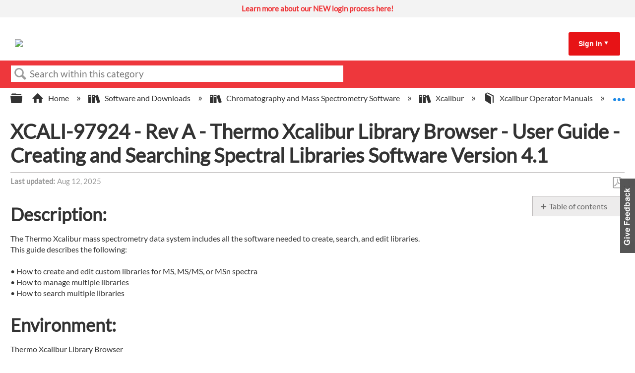

--- FILE ---
content_type: text/html; charset=utf-8
request_url: https://knowledge1.thermofisher.com/Software_and_Downloads/Chromatography_and_Mass_Spectrometry_Software/Xcalibur/Xcalibur_Operator_Manuals/XCALI-97924_-_Rev_A_-_Thermo_Xcalibur_Library_Browser_-_User_Guide_-_Creating_and_Searching_Spectral_Libraries_Software_Version_4.1
body_size: 10648
content:
<!DOCTYPE html>
<html  lang="en">
<head prefix="og: http://ogp.me/ns# article: http://ogp.me/ns/article#">

        <meta name="viewport" content="width=device-width, initial-scale=1"/>
        <meta name="google-site-verification" content="Kl6C8TTeaGn0Kpf_Bra4Is-gFmqajxPZNFdMY4lPwTs"/>
        <meta name="generator" content="MindTouch"/>
        <meta name="robots" content="index,follow"/>
        <meta property="og:title" content="XCALI-97924 - Rev A - Thermo Xcalibur Library Browser - User Guide - Creating and Searching Spectral Libraries Software Version 4.1"/>
        <meta property="og:site_name" content="Thermo Fisher Scientific"/>
        <meta property="og:type" content="article"/>
        <meta property="og:locale" content="en_US"/>
        <meta property="og:url" content="https://knowledge1.thermofisher.com/Software_and_Downloads/Chromatography_and_Mass_Spectrometry_Software/Xcalibur/Xcalibur_Operator_Manuals/XCALI-97924_-_Rev_A_-_Thermo_Xcalibur_Library_Browser_-_User_Guide_-_Creating_and_Searching_Spectral_Libraries_Software_Version_4.1"/>
        <meta property="og:image" content="https://a.mtstatic.com/@public/production/site_13984/1692627810-social-share.png"/>
        <meta property="og:description" content=""/>
        <meta property="article:published_time" content="2021-12-28T01:21:37Z"/>
        <meta property="article:modified_time" content="2025-08-12T09:28:57Z"/>
        <meta name="twitter:card" content="summary"/>
        <meta name="twitter:title" content="XCALI-97924 - Rev A - Thermo Xcalibur Library Browser - User Guide - Creating and Searching Spectral Libraries Software Version 4.1"/>
        <meta name="twitter:description" content=""/>
        <meta name="twitter:image" content="https://a.mtstatic.com/@public/production/site_13984/1692627810-social-share.png"/>
        <meta name="description" content=""/>
        <link rel="canonical" href="https://knowledge1.thermofisher.com/Software_and_Downloads/Chromatography_and_Mass_Spectrometry_Software/Xcalibur/Xcalibur_Operator_Manuals/XCALI-97924_-_Rev_A_-_Thermo_Xcalibur_Library_Browser_-_User_Guide_-_Creating_and_Searching_Spectral_Libraries_Software_Version_4.1"/>
        <link rel="search" type="application/opensearchdescription+xml" title="Thermo Fisher Scientific Search" href="https://knowledge1.thermofisher.com/@api/deki/site/opensearch/description"/>
        <link rel="apple-touch-icon" href="https://a.mtstatic.com/@public/production/site_13984/1693576724-apple-touch-icon.png"/>
        <link rel="shortcut icon" href="https://a.mtstatic.com/@public/production/site_13984/1693576712-favicon.ico"/>

        <script type="application/ld+json">{"@context":"http:\/\/schema.org","@type":"Article","name":"XCALI-97924 - Rev A - Thermo Xcalibur Library Browser - User Guide - Creating and Searching Spectral Libraries Software Version 4.1","url":"https:\/\/knowledge1.thermofisher.com\/Software_and_Downloads\/Chromatography_and_Mass_Spectrometry_Software\/Xcalibur\/Xcalibur_Operator_Manuals\/XCALI-97924_-_Rev_A_-_Thermo_Xcalibur_Library_Browser_-_User_Guide_-_Creating_and_Searching_Spectral_Libraries_Software_Version_4.1","image":{"@type":"ImageObject","url":"https:\/\/a.mtstatic.com\/@public\/production\/site_13984\/1692627810-social-share.png","height":{"@type":"QuantitativeValue","maxValue":315},"width":{"@type":"QuantitativeValue","maxValue":600}},"datePublished":"2021-12-28T01:21:37Z","dateModified":"2025-08-12T09:28:57Z","thumbnailUrl":"https:\/\/knowledge1.thermofisher.com\/@api\/deki\/pages\/10276\/thumbnail?default=https%3A%2F%2Fknowledge1.thermofisher.com%2F%40style%2Fcommon%2Fimages%2Fimage-placeholder.png","mainEntityofPage":{"@type":"WebPage","@id":"https:\/\/knowledge1.thermofisher.com\/Software_and_Downloads\/Chromatography_and_Mass_Spectrometry_Software\/Xcalibur\/Xcalibur_Operator_Manuals\/XCALI-97924_-_Rev_A_-_Thermo_Xcalibur_Library_Browser_-_User_Guide_-_Creating_and_Searching_Spectral_Libraries_Software_Version_4.1"},"headline":"XCALI-97924 - Rev A - Thermo Xcalibur Library Browser - User Guide - Creating and Searching Spectral Libraries Software Version 4.1"}</script>
        <script type="application/ld+json">{"@context":"http:\/\/schema.org","@type":"WebPage","name":"XCALI-97924 - Rev A - Thermo Xcalibur Library Browser - User Guide - Creating and Searching Spectral Libraries Software Version 4.1","url":"https:\/\/knowledge1.thermofisher.com\/Software_and_Downloads\/Chromatography_and_Mass_Spectrometry_Software\/Xcalibur\/Xcalibur_Operator_Manuals\/XCALI-97924_-_Rev_A_-_Thermo_Xcalibur_Library_Browser_-_User_Guide_-_Creating_and_Searching_Spectral_Libraries_Software_Version_4.1","relatedLink":["https:\/\/knowledge1.thermofisher.com\/Software_and_Downloads\/Chromatography_and_Mass_Spectrometry_Software\/Xcalibur\/Xcalibur_Operator_Manuals\/XCALI-97619_-_Rev_A_-_Thermo_Foundation_Administrator_Guide_Software_Version_3.1","https:\/\/knowledge1.thermofisher.com\/Software_and_Downloads\/Chromatography_and_Mass_Spectrometry_Software\/Xcalibur\/Xcalibur_Operator_Manuals\/XCALI-97923_-_Rev_A_-_Thermo_Xcalibur_Data_Acquisition_and_Processing_-_User_Guide_Software_Version_4.1","https:\/\/knowledge1.thermofisher.com\/Software_and_Downloads\/Chromatography_and_Mass_Spectrometry_Software\/Xcalibur\/Xcalibur_Operator_Manuals\/XCALI-97925_-_Rev_A_-_Thermo_Xcalibur_Qual_Browser_-_User_Guide_Software_Version_4.1","https:\/\/knowledge1.thermofisher.com\/Software_and_Downloads\/Chromatography_and_Mass_Spectrometry_Software\/Xcalibur\/Xcalibur_Operator_Manuals\/XCALI-97926_-_Rev_A_-_Thermo_Xcalibur_Quan_Browser_-_User_Guide_Software_Version_4.1"]}</script>
        <script type="application/ld+json">{"@context":"http:\/\/schema.org","@type":"BreadcrumbList","itemListElement":[{"@type":"ListItem","position":1,"item":{"@id":"https:\/\/knowledge1.thermofisher.com\/Software_and_Downloads","name":"Software and Downloads"}},{"@type":"ListItem","position":2,"item":{"@id":"https:\/\/knowledge1.thermofisher.com\/Software_and_Downloads\/Chromatography_and_Mass_Spectrometry_Software","name":"Chromatography and Mass Spectrometry Software"}},{"@type":"ListItem","position":3,"item":{"@id":"https:\/\/knowledge1.thermofisher.com\/Software_and_Downloads\/Chromatography_and_Mass_Spectrometry_Software\/Xcalibur","name":"Xcalibur"}},{"@type":"ListItem","position":4,"item":{"@id":"https:\/\/knowledge1.thermofisher.com\/Software_and_Downloads\/Chromatography_and_Mass_Spectrometry_Software\/Xcalibur\/Xcalibur_Operator_Manuals","name":"Xcalibur Operator Manuals"}}]}</script>

        <title>XCALI-97924 - Rev A - Thermo Xcalibur Library Browser - User Guide - Creating and Searching Spectral Libraries Software Version 4.1 - Thermo Fisher Scientific</title>


    <style type="text/css">/*<![CDATA[*/
table, td, th {
  border: 1px solid black;
}/*]]>*/</style><style type="text/css">/*<![CDATA[*/
/* Slideshow container */
.slideshow-container {
    background: #FFF;
    min-height: 35px;
}

/* Hide the images by default */
.mySlides {
  display: none;
}

.mySlides a {
    background: #f3f3f3;
    line-height: 35px;
    font-size: 15px;
    text-align: center;
    vertical-align: middle;
    display: block;
    color: #ee3134 !important;
    font-weight: bold !important;
    padding: 0 1em;
}

.mySlides a span {
    font-weight: normal;
    color: #000000 !important;
}

.mySlides a:hover, .mySlides a:hover span {
    background: #c8c7c8;
    color: #fff !important;
}/*]]>*/</style>

        <link media="screen" type="text/css" rel="stylesheet" href="https://a.mtstatic.com/@cache/layout/anonymous.css?_=7c9885198ca5f7209a65f24a80a5735d_a25vd2xlZGdlMS50aGVybW9maXNoZXIuY29t:site_13984" id="mt-screen-css" />

    
        <link media="print" type="text/css" rel="stylesheet" href="https://a.mtstatic.com/@cache/layout/print.css?_=3946e97a5af7388ac6408d872fca414b:site_13984" id="mt-print-css" />


    <script type="application/json" nonce="60c27afc7c39dbacd6098244b9760e83710c9eccce13b8d633ab89b853fd3aed" id="mt-localizations-draft">
{"Draft.JS.alert.cancel.button":"OK","Draft.JS.alert.cancel.message":"You can not cancel a draft when the live page is unpublished.","Draft.JS.alert.cancel.title":"This draft cannot be canceled","Draft.JS.alert.publish.button":"OK","Draft.JS.alert.publish.message":"You can not publish a draft of a page with an unpublished parent","Draft.JS.alert.publish.title":"This draft cannot be published","Draft.JS.alert.unpublish.button":"OK","Draft.JS.alert.unpublish.message":"You can not unpublish a page when published subpages are present.","Draft.JS.alert.unpublish.title":"This page cannot be unpublished","Draft.JS.success.cancel":"The draft was successfully deleted.","Draft.JS.success.schedule.publish":"Publication schedule successfully created.","Draft.JS.success.publish":"The draft was successfully published.","Draft.JS.success.unpublish":"The page was successfully unpublished.","Draft.JS.success.unpublish.inherits-schedule\n        Draft.JS.success.unpublish.scheduled-to-publish":"[MISSING: draft.js.success.unpublish.inherits-schedule\n        draft.js.success.unpublish.scheduled-to-publish]","Draft.JS.success.update.schedule.publish":"Publication schedule successfully updated.","Draft.JS.success.update.schedule.unpublish":"[MISSING: draft.js.success.update.schedule.unpublish]","Draft.JS.success.delete.schedule\n        Draft.JS.success.delete.schedule.with.subpages\n        Draft.error.cancel":"[MISSING: draft.js.success.delete.schedule\n        draft.js.success.delete.schedule.with.subpages\n        draft.error.cancel]","Draft.error.publish":"There was an error publishing the draft.","Draft.error.unpublish":"There was an error unpublishing the page.","Draft.message.at":"at","Dialog.ConfirmSave.StrictIdf.title":"Oops!","Dialog.ConfirmSave.StrictIdf.error.missing-template-reference":"This article type requires a template reference widget. Not having one may negatively impact your site and SEO. Please contact CXone Expert support.","Dialog.ConfirmSave.StrictIdf.label.continue":"Proceed anyway","Dialog.ConfirmSave.StrictIdf.label.cancel":"Cancel","Dialog.ConfirmSave.StrictIdf.label.missing-template-reference-help-link":"Learn more about required references","Dialog.ConfirmSave.StrictIdf.error.invalid-idf":"This type of article should not exist at the requested location in the site hierarchy. Proceeding with the requested move may negatively impact site navigation and SEO.","Dialog.ConfirmSave.StrictIdf.label.invalid-idf-help-link":"Learn more about IDF structure","Dialog.EditDraft.page-title":"Create draft","Dialog.Scheduler.Common.label.am":"{0} AM","Dialog.Scheduler.Common.label.pm":"{0} PM","Dialog.Scheduler.Publish.alert-create-draft":"Create","Dialog.Scheduler.Publish.alert-existing-publication-scheduled":"This location has an existing publication schedule applied.  The new page will inherit this new schedule.","Dialog.Scheduler.Publish.alert-modify-message":"This draft is scheduled to be published {0} at {1}. A schedule cannot be modified or deleted less than 15 minutes from its start time.","Dialog.Scheduler.Publish.alert-modify-title":"This schedule cannot be modified","Dialog.Scheduler.Publish.button-close":"Close","Dialog.Scheduler.Publish.button-save":"Save publish schedule","Dialog.Scheduler.Publish.button-go-to-parent":"Go to parent","Dialog.Scheduler.Publish.do-not-have-permission-message":"This page will be published {0} with another page scheduled by {1}. You do not have permission to view this page. Please see {1} to resolve scheduling conflicts.","Dialog.Scheduler.Publish.go-to-parent-message":"This draft will be published {0}, scheduled by {1}. A schedule can only be modified where it was created.","Dialog.Scheduler.Publish.label.f1-link":"Learn about scheduled publishing","Dialog.Scheduler.Publish.page-title":"Publish","Dialog.Scheduler.Unpublish.button-save":"Save unpublish schedule","Dialog.Scheduler.Unpublish.alert-modify-message":"This page is scheduled to be unpublished {0} at {1}. A schedule cannot be modified or deleted less than 15 minutes from its start time.","Dialog.Scheduler.Unpublish.do-not-have-permission-message":"This page will be unpublished {0} with another page scheduled by {1}. You do not have permission to view this page. Please see {1} to resolve scheduling conflicts.","Dialog.Scheduler.Unpublish.go-to-parent-message":"This page will be unpublished {0}, scheduled by {1}. A schedule can only be modified where it was created.","Dialog.Scheduler.Unpublish.page-title":"Unpublish","Page.Dashboard.page-title":"Dashboard"}    </script>    <script type="application/json" nonce="60c27afc7c39dbacd6098244b9760e83710c9eccce13b8d633ab89b853fd3aed" id="mt-localizations-editor">
{"Article.Attach.file.upload.toobig":"The file \"{1}\" is too large.  The maximum allowed file size is {0}.","Article.Attach.file.upload.notAllowed":"The selected file can not be uploaded because you do not have permission to upload files of that type.","Article.Attach.file.upload.fileExtension":"You picked a file with an unsupported extension.  Please try again with a valid file.","Article.Common.page-is-restricted-login":"You do not have permission to view this page - please try signing in.","Article.Common.page-save-conflict":"You may have overwritten a concurrent editor's changes. Use this page's <a title=\"Revision History\" target=\"_blank\" href=\"{0}\" >Revision History<\/a> to review.","Article.Error.page-couldnt-be-loaded":"The requested page's contents could not be loaded.","Article.Error.page-save-conflict":"A page already exists at {0}. Navigate to the existing page and edit the page if you wish to modify its contents.","Article.Error.page-save-forbidden":"Your session has expired or you do not have permission to edit this page.","Article.Error.page-title-required":"A page title is required.","Article.edit.summary":"Edit summary","Article.edit.summary-reason":"Why are you making this edit?","Article.edit.enter-reason":"Enter reason (viewable in Site History Report)","Component.YoutubeSearch.error.key-invalid":"Your YouTube API Key was improperly configured. Please review the article at the","Component.YoutubeSearch.error.key-missing":"Your CXone Expert deployment needs to update your YouTube API Key. Details on how to update can be found at the","Component.YoutubeSearch.error.search-failed":"Search failed","Component.YoutubeSearch.info.not-found":"No videos found","Component.YoutubeSearch.label.video-url":"Video URL","Component.YoutubeSearch.placeholder.query":"Video URL or YouTube search query","Dialog.ConfirmCancel.button.continue-editing":"Continue editing","Dialog.ConfirmCancel.button.discard-changes":"Discard changes","Dialog.ConfirmCancel.message.changes-not-saved":"Your changes have not been saved to MindTouch.","Dialog.ConfirmCancel.title":"Discard changes?","Dialog.ConfirmDeleteRedirects.label.delete-redirects-help-link":"Learn more about deleting redirects","Dialog.ConfirmSave.error.redirect":"A redirect exists at this location and will be deleted if you continue. This may negatively impact your site and SEO. Please contact CXone Expert support.","Dialog.ConfirmSave.label.cancel":"Cancel","Dialog.ConfirmSave.label.continue":"Continue","Dialog.ConfirmSave.title":"Delete redirect?","Dialog.ConfirmSave.StrictIdf.error.invalid-idf":"This type of article should not exist at the requested location in the site hierarchy. Proceeding with the requested move may negatively impact site navigation and SEO.","Dialog.ConfirmSave.StrictIdf.error.missing-template-reference-insert":"You've removed the template reference, which is required for this page. Click Insert to reinsert the template reference.","Dialog.ConfirmSave.StrictIdf.label.cancel":"Cancel","Dialog.ConfirmSave.StrictIdf.label.continue":"Proceed anyway","Dialog.ConfirmSave.StrictIdf.label.insert":"Insert","Dialog.ConfirmSave.StrictIdf.label.missing-template-reference-help-link":"Learn more about required references","Dialog.ConfirmSave.StrictIdf.label.invalid-idf-help-link":"Learn more about IDF structure","Dialog.ConfirmSave.StrictIdf.title":"Oops!","Dialog.JS.wikibits-edit-section":"Edit section","Dialog.SaveRequired.button.cancel":"Cancel","Dialog.SaveRequired.button.save":"Save and continue","Dialog.SaveRequired.label.change-title-start":"This page needs a different title than","Dialog.SaveRequired.label.change-title-end":"Please make the correction and try again.","Dialog.SaveRequired.label.new-page-alert":"This operation can not be performed on a page that has not yet been created. In order to do that, we need to quickly save what you have.","Dialog.SaveRequired.title":"Save required","Draft.error.save-unpublished":"You cannot save an unpublished draft at {0}. A published page already exists at that location.","GUI.Editor.alert-changes-made-without-saving":"You have made changes to the content without saving your changes. Are you sure you want to exit this page?","GUI.Editor.error.copy-hint":"To avoid losing your work, copy the page contents to a new file and retry saving again.","GUI.Editor.error.server-error":"A server error has occurred.","GUI.Editor.error.unable-to-save":"We are unable to save this page","Redist.CKE.mt-save.save-to-file-link":"Save the page content to a file","Redist.CKE.mt-autosave.contents-autosaved":"The page contents were autosaved to the browser's local storage {0}","System.API.Error.invalid-redirect":"Cannot create a redirect on a page with sub-pages.","System.API.Error.invalid-redirect-target":"The redirect does not point at a valid page."}    </script>    <script type="application/json" nonce="60c27afc7c39dbacd6098244b9760e83710c9eccce13b8d633ab89b853fd3aed" id="mt-localizations-file-uploader">
{"Dialog.Attach.allowed-types":"Allowed file types:","Dialog.Attach.button.upload":"Upload","Dialog.Attach.choose-files-dad":"Choose files to upload or drag and drop files into this window.","Dialog.Attach.max-size":"Maximum upload file size: {0}"}    </script>    <script type="application/json" nonce="60c27afc7c39dbacd6098244b9760e83710c9eccce13b8d633ab89b853fd3aed" id="mt-localizations-grid-widget">
{"Article.Common.page-is-restricted-login":"You do not have permission to view this page - please try signing in.","MindTouch.Help.Page.search-unavailable":"Sorry, search is currently unavailable.","MindTouch.Reports.data.empty-grid-text":"No Data Available.","Page.StructuredTags.error-update":"An unknown error occurred."}    </script>    <script type="application/json" nonce="60c27afc7c39dbacd6098244b9760e83710c9eccce13b8d633ab89b853fd3aed" id="mt-localizations-tree-widget">
{"Skin.Common.home":"Home","Dialog.Common.error.path-not-found":"The requested page or section could not be loaded. Please update the link.","Dialog.JS.loading":"Loading...","Dialog.JS.loading.copy":"Copying page(s)...","Dialog.JS.loading.insertImage":"Inserting image...","Dialog.JS.loading.move":"Moving page(s)...","Dialog.JS.loading.moveFile":"Moving file...","Dialog.JS.loading.search":"Searching...","MindTouch.Help.Page.in":"in","MindTouch.Help.Page.no-search-results":"Sorry, we can't find what you are looking for.","MindTouch.Help.Page.no-search-try":"Try searching for something else, selecting a category, or try creating a ticket.","MindTouch.Help.Page.retrysearch":"Click here to search the whole site.","MindTouch.Help.Page.search-error-try":"Please try again later.","MindTouch.Help.Page.search-unavailable":"Sorry, search is currently unavailable."}    </script>    <script type="application/json" nonce="60c27afc7c39dbacd6098244b9760e83710c9eccce13b8d633ab89b853fd3aed" id="mt-localizations-dialog">
{"Dialog.Common.button.cancel":"Cancel","Dialog.Common.button.ok":"OK","Dialog.Common.label.home":"Home"}    </script>
    <script type="text/javascript" data-mindtouch-module="true" nonce="60c27afc7c39dbacd6098244b9760e83710c9eccce13b8d633ab89b853fd3aed" src="https://a.mtstatic.com/deki/javascript/out/globals.js?_=600c2cda754af48148a23f908be5c57499cdbdfd:site_13984"></script><script type="application/json" id="mt-global-settings" nonce="60c27afc7c39dbacd6098244b9760e83710c9eccce13b8d633ab89b853fd3aed">{"articleType":"topic","attachFileMax":1000,"baseHref":"https:\/\/knowledge1.thermofisher.com","cacheFingerprint":"600c2cda754af48148a23f908be5c57499cdbdfd:site_13984","canFileBeAttached":false,"cdnHostname":"a.mtstatic.com","clientSideWarnings":false,"dntEditorConfig":false,"draftEditable":false,"followRedirects":1,"idfHideTemplateTags":true,"idfVersion":"IDF3","isArticleReviewCommunityMembersEnabled":false,"isDraftAllowed":false,"isDraftManagerReportDownloadEnabled":false,"isDraftRequest":false,"isFindAndReplaceUndoEnabled":false,"isGenerativeSearchEnabled":false,"isGenerativeSearchDisclaimerEnabled":true,"isGenerativeSearchStreamResponseToggleEnabled":false,"isGenerativeSearchSearchIconEnabled":false,"isContentAdequacyEnabled":true,"isGenerativeSearchOnDemandEvaluationEnabled":true,"isFileDescriptionCaptionableByLlmEnabled":false,"isGoogleAnalyticsEnabled":true,"isGuideTabMultipleClassificationsEnabled":true,"isHawthornThemeEnabled":false,"isIframeSandboxEnabled":false,"isImportExportEnhancementsEnabled":false,"isImportExportMediaEnabled":false,"isExternalImportEnabled":true,"isInteractionAnalyticsDebugEnabled":false,"isDevelopmentModeEnabled":false,"isInteractionAnalyticsEnabled":true,"isKcsEnabledOnPage":false,"isMediaManagerEnabled":true,"isPinnedPagesEnabled":true,"isPinnedPagesEnhancementsEnabled":true,"isReportDownloadEnabled":false,"isSchedulePublishEnabled":true,"isSearchAsYouTypeEnabled":false,"isTinymceAiAssistantEnabled":false,"isSearchInsightsDownloadEnabled":true,"isSentimentAnalysisEnabled":true,"isShowMoreChildrenNodesEnabled":false,"isShowTerminalNodesEnabled":false,"isSkinResponsive":true,"isSmoothScrollEnabled":true,"isTinyMceEnabled":false,"isTreeArticleIconsEnabled":false,"isXhrF1WebWidgetEnabled":true,"isXhrIEMode":false,"kcsEnabled":true,"kcsV2Enabled":true,"kcsV2GuidePrivacySetting":"Semi-Public","learningPathsEnabled":true,"maxFileSize":32000000000,"moduleMode":"global","pageEditable":false,"pageId":10276,"pageIsRedirect":false,"pageLanguageCode":"en-US","pageName":"XCALI-97924 - Rev A - Thermo Xcalibur Library Browser - User Guide - Creating and Searching Spectral Libraries Software Version 4.1","pageNamespace":"","pageOrderLimit":1000,"pagePermissions":["LOGIN","BROWSE","READ","SUBSCRIBE"],"pageRevision":"2","pageSectionEditable":false,"pageTitle":"Software and Downloads\/Chromatography and Mass Spectrometry Software\/Xcalibur\/Xcalibur Operator Manuals\/XCALI-97924 - Rev A - Thermo Xcalibur Library Browser - User Guide - Creating and Searching Spectral Libraries Software Version 4.1","pageViewId":"2cc27308-1926-4c5e-b87f-f5883ae32c93","siteId":"site_13984","pathCommon":"\/@style\/common","pathSkin":"\/@style\/elm","relatedArticlesDetailed":true,"removeBlankTemplate":true,"removeDeleteCheckbox":true,"cidWarningOnDelete":true,"scriptParser":2,"sessionId":"YjdmNmNlMzctM2ZkMS00Y2E0LTlhYWMtMmQ2NTcyYTUwZTcwfDIwMjYtMDEtMjhUMTc6MDU6NTc=","showAllTemplates":false,"siteAuthoringPageThumbnailManagementEnabled":true,"skinStyle":"columbia.elm","spaceballs2Enabled":false,"strictIdfEnabled":true,"uiLanguage":"en-us","userId":2,"isPageRedirectPermanent":false,"userIsAdmin":false,"userIsAnonymous":true,"userIsSeated":false,"userName":"Anonymous User","userPermissions":["LOGIN","BROWSE","READ","SUBSCRIBE"],"userSystemName":"Anonymous","userTimezone":"GMT","webFontConfig":{"google":{"families":null}},"apiToken":"xhr_2_1769619958_eec52638f8d2c308908a3cc4a3e00bb75463a7a30c137595df0ef5d61e92f9e9","displayGenerativeSearchDisclaimer":true}</script><script type="text/javascript" data-mindtouch-module="true" nonce="60c27afc7c39dbacd6098244b9760e83710c9eccce13b8d633ab89b853fd3aed" src="https://a.mtstatic.com/deki/javascript/out/community.js?_=600c2cda754af48148a23f908be5c57499cdbdfd:site_13984"></script><script type="text/javascript" data-mindtouch-module="true" nonce="60c27afc7c39dbacd6098244b9760e83710c9eccce13b8d633ab89b853fd3aed" src="https://a.mtstatic.com/deki/javascript/out/standalone/skin_elm.js?_=600c2cda754af48148a23f908be5c57499cdbdfd:site_13984"></script><script type="text/javascript" data-mindtouch-module="true" nonce="60c27afc7c39dbacd6098244b9760e83710c9eccce13b8d633ab89b853fd3aed" src="https://a.mtstatic.com/deki/javascript/out/standalone/pageBootstrap.js?_=600c2cda754af48148a23f908be5c57499cdbdfd:site_13984"></script>

    
        
<!-- Google tag (gtag.js) -->
<script async="async" src="https://www.googletagmanager.com/gtag/js?id=G-LK5WSFY4QN"></script>
<script>/*<![CDATA[*/
  window.dataLayer = window.dataLayer || [];
  function gtag(){dataLayer.push(arguments);}
  gtag('js', new Date());

  gtag('config', 'G-LK5WSFY4QN');
/*]]>*/</script>
    
<script type="text/javascript" nonce="60c27afc7c39dbacd6098244b9760e83710c9eccce13b8d633ab89b853fd3aed">(function(i,s,o,g,r,a,m){i['GoogleAnalyticsObject']=r;i[r]=i[r]||function(){(i[r].q=i[r].q||[]).push(arguments)},i[r].l=1*new Date();a=s.createElement(o),m=s.getElementsByTagName(o)[0];a.async=1;a.src=g;m.parentNode.insertBefore(a,m)})(window,document,'script','//www.google-analytics.com/analytics.js','ga');ga('create','G-LK5WSFY4QN','knowledge1.thermofisher.com',{allowLinker:true});ga('send','pageview');ga('create','UA-65721316-34','knowledge1.thermofisher.com',{name:'mtTracker',allowLinker:true});ga('mtTracker.require','linker');ga('mtTracker.set', 'anonymizeIp', true);ga('mtTracker.send','pageview');document.addEventListener('mindtouch-web-widget:f1:loaded',function(e){var t=e.data||{},d=t.widget;d&&''!==t.embedId&&document.addEventListener('mindtouch-web-widget:f1:clicked',function(e){var t=(e.data||{}).href;if(t){var n=document.createElement('a');n.setAttribute('href',t),'expert-help.nice.com'===n.hostname&&(e.preventDefault(),ga('linker:decorate',n),d.open(n.href))}})});</script>
</head>
<body class="elm-user-anonymous columbia-page-main columbia-article-topic columbia-browser-chrome columbia-platform-macintosh [base64].1 columbia-live no-touch columbia-lang-en-us columbia-skin-elm">
<a class="elm-skip-link" href="#elm-main-content" title="Press enter to skip to the main content">Skip to main content</a><main class="elm-skin-container" data-ga-category="Anonymous | page">
    <header class="elm-header">
        <div class="elm-header-custom">



<div class="slideshow-container" onmouseover="pauseSlides()" onmouseout="resumeSlides()"><div class="mySlides fade"><a target="_blank" class="internal" href="https://knowledge1.thermofisher.com/Customer_Service/External_Users/New_Login_Information_for_Partners_and_Customers" rel="internal">Learn more about our NEW login process here! </a></div></div>



<script type="text/javascript">/*<![CDATA[*/
var timer;

var slideIndex = 1;
showSlides(slideIndex);

function plusSlides(n) {
	showSlides((slideIndex += n));
}

function currentSlide(n) {
	showSlides((slideIndex = n));
}

function showSlides(n) {
	var i;
	var slides = document.getElementsByClassName("mySlides");
	if (document.querySelector(".slideshow-container").children.length == 0) {
		document.querySelector(".slideshow-container").style.display = "none";
	} else {
		if (n > slides.length) {
			slideIndex = 1;
		}
		if (n < 1) {
			slideIndex = slides.length;
		}
		for (i = 0; i < slides.length; i++) {
			slides[i].style.display = "none";
		}

		slides[slideIndex - 1].style.display = "block";

		clearTimeout(timer);
		timer = setTimeout(function () {
			return plusSlides(1);
		}, 3600);
	}
}

function pauseSlides() {
	clearInterval(timer);
}

function resumeSlides() {
	showSlides();
}/*]]>*/</script>




<script type="text/javascript">/*<![CDATA[*/
document.addEventListener("DOMContentLoaded", function(event) { 
    const siteSearch = document.querySelector('.mt-quick-search-container .mt-text.mt-search.search-field');    
    siteSearch.placeholder="Search within this category"; //new text here
});/*]]>*/</script>





<div class="thermo-header-container"><div class="thermo-header-flex-wrapper"><div class="thermo-logo-container"><a class="internal" href="https://knowledge1.thermofisher.com/" rel="internal"><img src="https://knowledge1.thermofisher.com/@api/deki/site/logo.png?default=https://a.mtstatic.com/skins/styles/elm/logo.svg%3F_%3D600c2cda754af48148a23f908be5c57499cdbdfd:site_13984" /></a></div><div class="thermo-links-container thermo-links-desktop"></div><div class="thermo-signin-container signin-container-desktop signin-toggle"><a href="#">Sign in</a><span class="mt-icon-arrow-down7"></span><div class="thermo-signin-button-container"><a class="internal" href="https://knowledge1.thermofisher.com/@app/auth/2/login" rel="nofollow">Employees</a><a class="internal" href="https://knowledge1.thermofisher.com/@app/auth/4/login" rel="nofollow">Customers/Partners</a></div></div><div class="hamburger-container navbar-link-toggle"><span class="hamburger"></span><span class="hamburger"></span><span class="hamburger"></span></div></div><div class="thermo-links-container navbar-items thermo-links-mobile"><div class="thermo-signin-container signin-toggle signin-container-mobile"><div class="thermo-links-mobile-inner"></div><p href="#">Sign in:</p><div class="thermo-signin-button-container sign-in-button-container-mobile"><a class="internal" href="https://knowledge1.thermofisher.com/@app/auth/2/login" rel="nofollow">Employees</a><a class="internal" href="https://knowledge1.thermofisher.com/@app/auth/4/login" rel="nofollow">Customers/Partners</a></div></div></div></div>



<script type="text/javascript">/*<![CDATA[*/
const signInLinkContainer = document.querySelector(
	".thermo-signin-container.signin-container-desktop.signin-toggle"
);
const buttonContainer = document.querySelector(
	".thermo-signin-button-container"
);
const arrow = document.querySelector(
	".thermo-signin-container.signin-toggle span"
);
const mediaQuery = window.matchMedia("(max-width: 980px)");
const mobileSignInLinkContainer = document.querySelector(
	".thermo-signin-container.signin-container-mobile"
);
const buttonContainerMobile = document.querySelector(
	".thermo-links-mobile .signin-container-mobile .thermo-signin-button-container"
);
const arrowMobile = document.querySelector(
	".thermo-links-mobile .signin-container-mobile span"
);
const signInLinkMobile = document.querySelector(
	".thermo-signin-container.signin-container-mobile a"
);
const hamburger = document.querySelector(".navbar-link-toggle");

signInLinkContainer.addEventListener("mouseenter", function () {
	buttonContainer.classList.add("signin-open");
	//signInLinkContainer.style.borderBottom = "3px solid #ee3134";
	arrow.className = "mt-icon-arrow-up6";
});

signInLinkContainer.addEventListener("mouseleave", function () {
	buttonContainer.classList.remove("signin-open");
	//signInLinkContainer.style.borderBottom = "3px solid transparent";
	arrow.className = "mt-icon-arrow-down7";
});

//Mobile logic

hamburger.addEventListener("click", function () {
	document
		.querySelector(".thermo-links-mobile.navbar-items")
		.classList.toggle("navbar-toggle-show");
});
/*
mobileSignInLinkContainer.addEventListener("click", function () {
	buttonContainerMobile.classList.toggle("signin-open");

	if (signInLinkMobile.className == "") {
		signInLinkMobile.className = "underline";
	} else {
		signInLinkMobile.className = "";
	}

	if (arrowMobile.className == "mt-icon-arrow-down7") {
		arrowMobile.className = "mt-icon-arrow-up6";
	} else {
		arrowMobile.className = "mt-icon-arrow-down7";
	}
});*//*]]>*/</script>




</div>
        <div class="elm-nav mt-translate-module" hidden="true">
            <div class="elm-nav-container mt-translate-container"></div>
        </div>
        <div class="elm-header-logo-container">
            <a href="https://knowledge1.thermofisher.com" title="Thermo Fisher Scientific" aria-label='Link to home'><img src="https://a.mtstatic.com/@public/production/site_13984/1635388776-logo.png" alt="Thermo Fisher Scientific" /></a>
        </div>
        
        <nav class="elm-header-user-nav elm-nav" role="navigation">
            <div class="elm-nav-container">
                <ol>
                    <li class="elm-global-search" data-ga-action="Header search"><a class="mt-icon-site-search mt-toggle-form" href="#" title="Search site">Search site</a>
<div class="mt-quick-search-container mt-toggle-form-container">
    <form action="/Special:Search">
        <input name="qid" id="mt-qid-skin" type="hidden" value="" />
        <input name="fpid" id="mt-search-filter-id" type="hidden" value="230" />
        <input name="fpth" id="mt-search-filter-path" type="hidden" />
        <input name="path" id="mt-search-path" type="hidden" value="/Software_and_Downloads/Chromatography_and_Mass_Spectrometry_Software/Xcalibur/Xcalibur_Operator_Manuals/XCALI-97924_-_Rev_A_-_Thermo_Xcalibur_Library_Browser_-_User_Guide_-_Creating_and_Searching_Spectral_Libraries_Software_Version_4.1" />

        <label class="mt-label" for="mt-site-search-input">
            Search
        </label>
        <input class="mt-text mt-search search-field" name="q" id="mt-site-search-input" placeholder="How can we help you?" type="search" />
        <button class="mt-button ui-button-icon mt-icon-site-search-button search-button" type="submit">
            Search
        </button>
    </form>
</div>
<div class="elm-search-back"><a class="mt-icon-browser-back" data-ga-label="Browse back" href="#" id="mt-browser-back" title="Go back to previous article">Go back to previous article</a></div>
</li>
                    <li class="elm-user-menu"><ol class="mt-user-menu">


    <li class="mt-user-menu-user">
        <a class="mt-icon-quick-sign-in "
           href="https://knowledge1.thermofisher.com/Special:AuthenticationProviders?returntotitle=Software_and_Downloads%2FChromatography_and_Mass_Spectrometry_Software%2FXcalibur%2FXcalibur_Operator_Manuals%2FXCALI-97924_-_Rev_A_-_Thermo_Xcalibur_Library_Browser_-_User_Guide_-_Creating_and_Searching_Spectral_Libraries_Software_Version_4.1"
           title="Sign in">Sign in</a>

    </li>
</ol>
</li>
                </ol>
            </div>
        </nav>
        <nav class="elm-header-global-nav elm-nav" data-ga-action="Elm Navigation">
            <div class="elm-nav-container">
                <button class="elm-hierarchy-trigger mt-hierarchy-trigger ui-button-icon mt-icon-hierarchy-trigger-closed" title="Expand/collapse global hierarchy" data-ga-label="Hierarchy Toggle - Tree View">
                    Expand/collapse global hierarchy
                </button>
                <ol class="mt-breadcrumbs" data-ga-action="Breadcrumbs">
                        <li>
                            <a href="https://knowledge1.thermofisher.com/" data-ga-label="Breadcrumb category">
                                <span class="mt-icon-article-category mt-icon-article-home"></span>
                                    Home
                            </a>
                        </li>
                        <li>
                            <a href="https://knowledge1.thermofisher.com/Software_and_Downloads" data-ga-label="Breadcrumb category">
                                <span class="mt-icon-article-category"></span>
                                    Software and Downloads
                            </a>
                        </li>
                        <li>
                            <a href="https://knowledge1.thermofisher.com/Software_and_Downloads/Chromatography_and_Mass_Spectrometry_Software" data-ga-label="Breadcrumb category">
                                <span class="mt-icon-article-category"></span>
                                    Chromatography and Mass Spectrometry Software
                            </a>
                        </li>
                        <li>
                            <a href="https://knowledge1.thermofisher.com/Software_and_Downloads/Chromatography_and_Mass_Spectrometry_Software/Xcalibur" data-ga-label="Breadcrumb category">
                                <span class="mt-icon-article-category"></span>
                                    Xcalibur
                            </a>
                        </li>
                        <li>
                            <a href="https://knowledge1.thermofisher.com/Software_and_Downloads/Chromatography_and_Mass_Spectrometry_Software/Xcalibur/Xcalibur_Operator_Manuals" data-ga-label="Breadcrumb guide">
                                <span class="mt-icon-article-guide"></span>
                                    Xcalibur Operator Manuals
                            </a>
                        </li>
                        <li class="mt-breadcrumbs-current-page">
                            <span class="mt-icon-article-topic"></span>
                            XCALI-97924 - Rev A - Thermo Xcalibur Library Browser - User Guide - Creating and Searching Spectral Libraries Software Version 4.1
                        </li>
                </ol>
                <button class="mt-icon-hierarchy-mobile-view-trigger ui-button-icon mt-icon-hierarchy-mobile-trigger-closed" title="Expand/collapse global location" data-ga-label="Hierarchy Toggle - Breadcrumb Expand/Collapse">
                    Expand/collapse global location
                </button>
            </div>
        </nav>
        <nav class="elm-nav elm-header-hierarchy">
            <div class="elm-nav-container">
                <div class="elm-hierarchy mt-hierarchy"></div>
            </div>
        </nav>    </header>
    <article class="elm-content-container" id="elm-main-content" tabindex="-1">
        <header>
            <div id="flash-messages"><div class="dekiFlash"></div></div>
            
                
<h1 id="title" data-title-editor-available="false">
        XCALI-97924 - Rev A - Thermo Xcalibur Library Browser - User Guide - Creating and Searching Spectral Libraries Software Version 4.1
</h1>

                

                
                    <ol class="elm-meta-data elm-meta-top" data-ga-action="Page actions">
                        <li class="elm-last-modified"><dl class="mt-last-updated-container">
    <dt class="mt-last-updated-label">Last updated</dt>
    <dd>
        <span class="mt-last-updated" data-timestamp="2025-08-12T09:28:57Z"></span>
    </dd>
</dl>
</li>
                        <li class="elm-pdf-export"><a data-ga-label="PDF" href="https://knowledge1.thermofisher.com/@api/deki/pages/10276/pdf/XCALI-97924%2b-%2bRev%2bA%2b-%2bThermo%2bXcalibur%2bLibrary%2bBrowser%2b-%2bUser%2bGuide%2b-%2bCreating%2band%2bSearching%2bSpectral%2bLibraries%2bSoftware%2bVersion%2b4.1.pdf" rel="nofollow" target="_blank" title="Export page as a PDF">
    <span class="mt-icon-article-pdf"></span>Save as PDF
</a></li>
                        <li class="elm-social-share"></li>
                    </ol>
                
            
        </header>
                <header class="mt-content-header">


</header>
                <aside class="mt-content-side"></aside>
            <aside id="mt-toc-container" data-title="Table of contents" data-collapsed="true">
                <nav class="mt-toc-content mt-collapsible-section">
                    <ol><li><a href="#Description:" rel="internal">Description:&nbsp;</a></li><li><a href="#Environment:" rel="internal">Environment:</a></li><li><a href="#Attachment(s):" rel="internal">Attachment(s):</a></li></ol>
                </nav>
            </aside>
            <section class="mt-content-container">
                
<div class="mt-page-summary"><div class="mt-page-overview"></div></div><div mt-section-origin="Software_and_Downloads/Chromatography_and_Mass_Spectrometry_Software/Xcalibur/Xcalibur_Operator_Manuals/XCALI-97924_-_Rev_A_-_Thermo_Xcalibur_Library_Browser_-_User_Guide_-_Creating_and_Searching_Spectral_Libraries_Software_Version_4.1" class="mt-section" id="section_1"><span id="Description:"></span><h2 class="editable">Description:&nbsp;</h2>

<p>The Thermo Xcalibur mass spectrometry data system includes all the software needed to create, search, and edit libraries.<br />
This guide describes the following:<br />
<br />
&bull; How to create and edit custom libraries for MS, MS/MS, or MSn spectra<br />
&bull; How to manage multiple libraries<br />
&bull; How to search multiple libraries</p>

</div><div mt-section-origin="Software_and_Downloads/Chromatography_and_Mass_Spectrometry_Software/Xcalibur/Xcalibur_Operator_Manuals/XCALI-97924_-_Rev_A_-_Thermo_Xcalibur_Library_Browser_-_User_Guide_-_Creating_and_Searching_Spectral_Libraries_Software_Version_4.1" class="mt-section" id="section_2"><span id="Environment:"></span><h2 class="editable">Environment:</h2>

<p>Thermo Xcalibur Library Browser</p>

<div id="resources-section-attachment-links"><span id="Attachment(s):"></span><h2>Attachment(s):</h2><table><tr><th>File</th><th>Last Modified</th></tr><tr><td class="file-name sorting_1"><a target="_blank" rel="internal" class="iconitext-16 ext-pdf" href="https://knowledge1.thermofisher.com/@api/deki/files/6742/XCALI-97924_-_Rev_A_-_Thermo_Xcalibur_Library_Browser_-_User_Guide_-_Creating_and_Searching_Spectral_Libraries_Software_Version_4.1.pdf?revision=1">XCALI-97924 - Rev A - Thermo Xcalibur Library Browser - User Guide - Creating and Searching Spectral Libraries Software Version 4.1.pdf</a></td><td>December 28, 2021</td></tr></table></div>


</div>

                    <footer class="mt-content-footer">


</footer>
            </section>

        
            <footer class="elm-content-footer">
                <ol class="elm-meta-data elm-meta-article-navigation">
                    <li class="elm-back-to-top"><a class="mt-icon-back-to-top" href="#title" id="mt-back-to-top" title="Jump back to top of this article">Back to top</a></li>
                    <li class="elm-article-pagination"><ul class="mt-article-pagination" data-ga-action="Article pagination bottom">
    <li class="mt-pagination-previous">

            <a class="mt-icon-previous-article" data-ga-label="Previous page" href="https://knowledge1.thermofisher.com/Software_and_Downloads/Chromatography_and_Mass_Spectrometry_Software/Xcalibur/Xcalibur_Operator_Manuals/XCALI-97923_-_Rev_A_-_Thermo_Xcalibur_Data_Acquisition_and_Processing_-_User_Guide_Software_Version_4.1" title="XCALI-97923 - Rev A - Thermo Xcalibur Data Acquisition and Processing - User Guide Software Version 4.1"><span>XCALI-97923 - Rev A - Thermo Xcalibur Data Acquisition and Processing - User Guide Software Version 4.1</span></a>
    </li>
        <li class="mt-pagination-next">
                <a class="mt-icon-next-article" data-ga-label="Next page" href="https://knowledge1.thermofisher.com/Software_and_Downloads/Chromatography_and_Mass_Spectrometry_Software/Xcalibur/Xcalibur_Operator_Manuals/XCALI-97925_-_Rev_A_-_Thermo_Xcalibur_Qual_Browser_-_User_Guide_Software_Version_4.1" title="XCALI-97925 - Rev A - Thermo Xcalibur Qual Browser - User Guide Software Version 4.1"><span>XCALI-97925 - Rev A - Thermo Xcalibur Qual Browser - User Guide Software Version 4.1</span></a>
        </li>
</ul>
</li>
                </ol>
                    <div class="elm-article-feedback"><div class="mt-feedback-rating-container" data-ga-action="Page rating" data-page-revision="2" data-use-local-storage="true"><ul class="mt-feedback-rating-controls"><li class="mt-feedback-rating-message mt-feedback-rating-item">Was this article helpful?</li><li class="mt-rating-yes mt-feedback-rating-item"><button class="mt-rating-button-yes mt-feedback-rating-button ui-button-icon mt-icon-rating-yes" data-ga-label="Rate">Yes</button></li><li class="mt-rating-no mt-feedback-rating-item"><button class="mt-rating-button-no mt-feedback-rating-button ui-button-icon mt-icon-rating-no" data-ga-label="Rate">No</button></li><li class="mt-last-rating-date mt-feedback-rating-item"></li></ul><div id="mt-feedback-flash-message"></div></div><script type="application/json" id="mt-localizations-feedback-rating">/*<![CDATA[*/{"Page.FeedbackRating.label.last-rated":"-- You last rated this article on {0}","Page.FeedbackRating.message.contact.no":"No","Page.FeedbackRating.message.contact.yes":"Yes","Page.FeedbackRating.message.submit.error":"An error occurred while attempting to send your feedback.  Please try again at a later time.","Page.FeedbackRating.message.submit.success":"Your feedback has been successfully submitted.  You can submit more feedback at any time."}/*]]>*/</script></div>
                <div class="elm-related-articles-container"><h2 class="mt-related-articles-header">Recommended articles</h2>
<ol class="mt-related-listings-container"
    data-ga-action="related"
    >
</ol>
<script type="application/json" nonce="60c27afc7c39dbacd6098244b9760e83710c9eccce13b8d633ab89b853fd3aed" id="mt-localizations-related-pages">
{"Skin.Columbia.label.no-recommended-articles":"There are no recommended articles."}</script></div>
                <ol class="elm-meta-data elm-meta-bottom">
                    <li class="elm-classifications">        <dl class="mt-classification mt-classification-article-topic" data-ga-action="Tag navigation">
            <dt class="mt-classification-label">Article type</dt>
            <dd class="mt-classification-value"><a href="https://knowledge1.thermofisher.com/Special:Search?tags=article%3Atopic" data-ga-label="Classification">Topic</a></dd>
        </dl>
</li>
                    <li class="elm-tags"><dl class="mt-tags">
    <dt class="mt-tag-label">Tags</dt>
    <dd class="mt-tag-value">
        <ol class="mt-tags-list" data-ga-action="Tag navigation">
                <li class="mt-tag-link mt-tag-xcalibur" rel="nofollow"><a href="https://knowledge1.thermofisher.com/Special:Search?tags=Xcalibur" data-ga-label="Free tag"> Xcalibur</a></li>
        </ol>
    </dd>
</dl></li>
                </ol>
            </footer>
        
    </article>
    <footer class="elm-footer">
        <nav class="elm-footer-siteinfo-nav elm-nav">
            <div class="elm-nav-container">
                <ol>
                    <li class="elm-footer-copyright">&copy; Copyright 2026 Thermo Fisher Scientific</li>
                    <li class="elm-footer-powered-by"><a href="https://mindtouch.com/demo" class="mt-poweredby product " title="MindTouch" target="_blank">
   Powered by CXone Expert
   <span class="mt-registered">&reg;</span>
</a></li>
                </ol>
            </div>
        </nav>
        <div class="elm-footer-custom">

<footer class="custom-footer"><div class="footer-container"><div class="link-container"><ul><li id="lg-copyright">&copy; Thermo Fisher, all rights reserved</li><li><a target="_blank" href="https://www.thermofisher.com/us/en/home/global/privacy-policy.html" rel="external noopener nofollow" class="link-https">Privacy Policy</a></li><li><a target="_blank" href="https://www.thermofisher.com/us/en/home/global/terms-and-conditions.html" rel="external noopener nofollow" class="link-https">Terms &amp; Conditions</a></li></ul></div></div></footer>



<script type="text/javascript">/*<![CDATA[*/
document.querySelector(".mt-icon-f1-link").href = "https://knowledge1.thermofisher.com/Knowledge_Base_Practices/KB_Practices_Knowledge/How_to_Search_the_Knowledge_Base";/*]]>*/</script>
<script type="text/javascript" src="https://nebula-cdn.kampyle.com/us/wu/638829/onsite/embed.js" async="async"></script>

<p>&nbsp;</p>
</div>
    </footer>
</main>
<div id="mt-modal-container"></div>

    <script type="text/javascript" async="async" nonce="60c27afc7c39dbacd6098244b9760e83710c9eccce13b8d633ab89b853fd3aed" src="https://knowledge1.thermofisher.com/@embed/f1.js"></script>

<script type="text/javascript" data-mindtouch-module="true" nonce="60c27afc7c39dbacd6098244b9760e83710c9eccce13b8d633ab89b853fd3aed" src="https://a.mtstatic.com/deki/javascript/out/standalone/serviceworker-unregister.js?_=600c2cda754af48148a23f908be5c57499cdbdfd:site_13984"></script><script type="text/javascript" data-mindtouch-module="true" nonce="60c27afc7c39dbacd6098244b9760e83710c9eccce13b8d633ab89b853fd3aed" src="https://a.mtstatic.com/deki/javascript/out/standalone/pageLoaded.js?_=600c2cda754af48148a23f908be5c57499cdbdfd:site_13984"></script>


</body>
</html>


--- FILE ---
content_type: application/javascript
request_url: https://nebula-cdn.kampyle.com/us/wu/638829/onsite/generic1769604937087.js
body_size: 98199
content:

window.MDIGITAL=window.MDIGITAL||{};window.MDIGITAL.TRACKER=function(D,e){var t=function(){D.MDIGITAL.md_tracker=D.MDIGITAL.md_tracker||[];if(!MDIGITAL.md_tracker.__SV){var i,o;MDIGITAL.md_tracker._i=[];MDIGITAL.md_tracker.init=function(e,t){function r(e,t){var r=t.split(".");2===r.length&&(e=e[r[0]],t=r[1]);e[t]=function(){e.push([t].concat(Array.prototype.slice.call(arguments,0)))}}var n=MDIGITAL.md_tracker;"undefined"!==typeof t?n=MDIGITAL.md_tracker[t]=[]:t="md_tracker";i=["trackEvent","trackEventLater","flush","set_config"];for(o=0;o<i.length;o++)r(n,i[o]);if(e){MDIGITAL.md_tracker._i.push([e,t])}};MDIGITAL.md_tracker.__SV=1.2}};var r=function(){var t=Array.prototype,e=Object.prototype,i=t.slice,r=e.toString,c=e.hasOwnProperty,u=D.console,n=D.navigator,f=D.document,o=n.userAgent,a;if(n.userAgentData&&n.userAgentData.platform){a=n.userAgentData.getHighEntropyValues(["architecture","bitness","model","platformVersion","uaFullVersion","fullVersionList","wow64"]).then(JSON.stringify)}var s="md_tracker";var d=MDIGITAL.md_tracker&&MDIGITAL.md_tracker["__SV"]||0,l=D.XMLHttpRequest&&"withCredentials"in new XMLHttpRequest,p=!l&&o.indexOf("MSIE")==-1&&o.indexOf("Mozilla")==-1;var _={},h={api_host:"",loaded:function(){},http_post:true},v=false;(function(){var a=t.forEach,e=Array.isArray,s={};var n=_.each=function(e,t,r){if(e==null)return;if(a&&e.forEach===a){e.forEach(t,r)}else if(e.length===+e.length){for(var n=0,i=e.length;n<i;n++){if(n in e&&t.call(r,e[n],n,e)===s)return}}else{for(var o in e){if(c.call(e,o)){if(t.call(r,e[o],o,e)===s)return}}}};_.extend=function(r){n(i.call(arguments,1),function(e){for(var t in e){if(e[t]!==void 0)r[t]=e[t]}});return r};_.isArray=e||function(e){return r.call(e)==="[object Array]"};_.isFunction=function(e){try{return/^\s*\bfunction\b/.test(e)}catch(e){return false}};_.isArguments=function(e){return!!(e&&c.call(e,"callee"))};_.toArray=function(e){if(!e)return[];if(e.toArray)return e.toArray();if(_.isArray(e))return i.call(e);if(_.isArguments(e))return i.call(e);return _.values(e)};_.values=function(e){var t=[];if(e==null)return t;n(e,function(e){t[t.length]=e});return t}})();_.isObject=function(e){return e===Object(e)&&!_.isArray(e)};_.isUndefined=function(e){return e===void 0};_.isString=function(e){return r.call(e)=="[object String]"};_.strip_empty_properties=function(e){var r={};_.each(e,function(e,t){if(_.isString(e)&&e.length>0){r[t]=e}});return r};_.base64Encode=function(e){var t={_keyStr:"ABCDEFGHIJKLMNOPQRSTUVWXYZabcdefghijklmnopqrstuvwxyz0123456789+/=",encode:function(e){var t="";var r,n,i,o,a,s,c;var u=0;e=_.utf8Encode(e);while(u<e.length){r=e.charCodeAt(u++);n=e.charCodeAt(u++);i=e.charCodeAt(u++);o=r>>2;a=(r&3)<<4|n>>4;s=(n&15)<<2|i>>6;c=i&63;if(isNaN(n)){s=c=64}else if(isNaN(i)){c=64}t=t+this._keyStr.charAt(o)+this._keyStr.charAt(a)+this._keyStr.charAt(s)+this._keyStr.charAt(c)}return t}};return t.encode(e)};_.utf8Encode=function(e){e=e.replace(/\r\n/g,"\n");var t="";for(var r=0;r<e.length;r++){var n=e.charCodeAt(r);if(n<128){t+=String.fromCharCode(n)}else if(n>127&&n<2048){t+=String.fromCharCode(n>>6|192);t+=String.fromCharCode(n&63|128)}else{t+=String.fromCharCode(n>>12|224);t+=String.fromCharCode(n>>6&63|128);t+=String.fromCharCode(n&63|128)}}return t};_.HTTPBuildQuery=function(e,t){var r,n,i,o=[];if(typeof t==="undefined"){t="&"}_.each(e,function(e,t){n=encodeURIComponent(e.toString());i=encodeURIComponent(t);o[o.length]=i+"="+n});return o.join(t)};_.getQueryParam=function(e,t){t=t.replace(/[\[]/,"\\[").replace(/[\]]/,"\\]");var r="[\\?&]"+t+"=([^&#]*)",n=new RegExp(r),i=n.exec(e);if(i===null||i&&typeof i[1]!=="string"&&i[1].length){return""}else{return decodeURIComponent(i[1]).replace(/\+/g," ")}};_.register_event=function(){var e=function(e,t,r,n){if(!e){u.log("No valid element provided to register_event");return}if(e.addEventListener&&!n){e.addEventListener(t,r,false)}else{var i="on"+t;var o=e[i];e[i]=a(e,r,o)}};function a(i,o,a){var e=function(e){e=e||s(D.event);if(!e){return undefined}var t=true;var r,n;if(_.isFunction(a)){r=a(e)}n=o.call(i,e);if(false===r||false===n){t=false}return t};return e}function s(e){if(e){e.preventDefault=s.preventDefault;e.stopPropagation=s.stopPropagation}return e}s.preventDefault=function(){this.returnValue=false};s.stopPropagation=function(){this.cancelBubble=true};return e}();_.info={properties:function(){return _.extend(_.strip_empty_properties({sessionScreenSize:D.screen.width+"x"+D.screen.height,sessionDua:n.userAgent,sessionPlatform:n.platform,referringUrl:f.referrer,pageTitle:f.title,pageUrl:f.location.href}),{type:"website"})}};var m={critical:function(){if(!_.isUndefined(u)&&u){var t=["MDIGITAL.md_tracker error:"].concat(_.toArray(arguments));try{u.error.apply(u,t)}catch(e){_.each(t,function(e){u.error(e)})}}}};var y=function(e,t){var r,n=t===s?MDIGITAL.md_tracker:MDIGITAL.md_tracker[t];if(n&&!_.isArray(n)){u.log("You have already initialized "+t);return}r=new g;r._init(e,t);if(!_.isUndefined(n)){r._execute_array(n)}return r};var g=function(){};g.prototype.init=function(e,t){if(typeof t==="undefined"){u.log("You must name your new library: init(config, name)");return}if(t===s){u.log("You must initialize the main MDIGITAL.md_tracker object right after you include the MDIGITAL.md_tracker js snippet");return}var r=y(e,t);MDIGITAL.md_tracker[t]=r;r._loaded();return r};g.prototype._init=function(e,t){this["__loaded"]=true;this["__SV"]=true;this["config"]={};this["eventsArray"]=[];e=e||{};this.set_config(_.extend({},h,{session_id:e.session_id,http_post:e.http_post,topic:e.topic,name:t,api_host:e.api_host}));this.__dom_loaded_queue=[];this.__request_queue=[];if(e.custom_event_handler){this.__customEventHandler=e.custom_event_handler}};g.prototype._loaded=function(){this.get_config("loaded")(this)};g.prototype._dom_loaded=function(){_.each(this.__dom_loaded_queue,function(e){this._track_dom.apply(this,e)},this);_.each(this.__request_queue,function(e){this._send_request.apply(this,e)},this);delete this.__dom_loaded_queue;delete this.__request_queue};g.prototype._track_dom=function(e,t){if(!v){this.__dom_loaded_queue.push([e,t]);return false}var r=(new e).init(this);return r.track.apply(r,t)};g.prototype.trackEventLater=function(e,t){if(typeof e==="undefined"){u.log("No event name provided to MDIGITAL.md_tracker.trackEventLater");return}t=t||{};var r=new Date;var n=_.extend({},_.info.properties(),{eventName:e,timestamp:r.toISOString(),eventTimezoneOffset:-1*(r.getTimezoneOffset()/60)});n=_.extend(n,t);if(a){var i=this;a.then(function(e){n=_.extend(n,{clientHints:e})}).catch(function(){}).then(function(){i.eventsArray.push(n)})}else{this.eventsArray.push(n)}};g.prototype.flush=function(){var e=this.eventsArray;this._send_request(e);this.eventsArray=[]};g.prototype._onError=function(e,t){};g.prototype._send_request=function(e,r){if(p){this.__request_queue.push(arguments);return}if(this.__customEventHandler&&this.__customEventHandler.handleRequest){var t=null;if(l){t="post"}this.__customEventHandler.handleRequest(this,e,t);return}var n=this.get_config("api_host");var i=this.get_config("topic");var o=JSON.stringify(e);if(l){var a=new XMLHttpRequest;a.open("POST",n,true);a.setRequestHeader("Content-type","application/json");a.setRequestHeader("charset","UTF-8");if(i){a.setRequestHeader("Mec-Integration-Id",i)}a.onreadystatechange=function(e){if(a.readyState===4){if(a.status===200){if(r){r()}}else{var t="Bad HTTP status: "+a.status+" "+a.statusText;u.log(t)}}};a.send(o)}else{var s=this;e={data:_.base64Encode(o)};if(i){e["mecIntegrationId"]=_.base64Encode(i)}n+="/da.gif?"+_.HTTPBuildQuery(e);var c=f.createElement("img");c.onerror=function(){s._onError(e,r)};c.width=1;c.height=1;c.src=n}};g.prototype._execute_array=function(e){var t,r=[],n=[],i=[];_.each(e,function(e){if(e){t=e[0];if(typeof e==="function"){e.call(this)}else if(_.isArray(e)&&t==="alias"){r.push(e)}else if(_.isArray(e)&&(t.indexOf("track")!=-1||t.indexOf("flush")!=-1)&&typeof this[t]==="function"){i.push(e)}else{n.push(e)}}},this);var o=function(e,t){_.each(e,function(e){this[e[0]].apply(this,e.slice(1))},t)};o(r,this);o(n,this);o(i,this)};g.prototype.push=function(e){this._execute_array([e])};g.prototype.trackEvent=function(e,t,r){if(typeof e==="undefined"){u.log("No event name provided to MDIGITAL.md_tracker.trackEvent");return}t=t||{};var n=new Date;var i=_.extend({},_.info.properties(),{eventName:e,timestamp:n.toISOString(),eventTimezoneOffset:-1*(n.getTimezoneOffset()/60)});i=_.extend(i,t);if(a){a.then(function(e){i=_.extend(i,{clientHints:e})}).catch(function(){}).then(this._send_events.bind(this,i,r))}else{this._send_events(i,r)}};g.prototype._send_events=function(e,t){this._send_request([e],t)};g.prototype.set_config=function(e){if(_.isObject(e)){_.extend(this["config"],e)}};g.prototype.get_config=function(e){return this["config"][e]};g.prototype.toString=function(){var e=this.get_config("name");if(e!==s){e=s+"."+e}return e};_["toArray"]=_.toArray;_["isObject"]=_.isObject;_["info"]=_.info;g.prototype["init"]=g.prototype.init;g.prototype["track_event"]=g.prototype.trackEvent;g.prototype["track_event_later"]=g.prototype.trackEventLater;g.prototype["flush"]=g.prototype.flush;g.prototype["set_config"]=g.prototype.set_config;g.prototype["get_config"]=g.prototype.get_config;g.prototype["toString"]=g.prototype.toString;if(_.isUndefined(MDIGITAL.md_tracker)){m.critical("'MDIGITAL.md_tracker' object not initialized. Ensure you are using the latest version of the MDIGITAL.md_tracker JS Library along with the snippet we provide.");return}if(MDIGITAL.md_tracker["__loaded"]||MDIGITAL.md_tracker["config"]){u.log("MDIGITAL.md_tracker library has already been downloaded at least once.");return}if(d<1.1){u.critical("Version mismatch; please ensure you're using the latest version of the MDIGITAL.md_tracker code snippet.");return}var I={};_.each(MDIGITAL.md_tracker["_i"],function(e){var t,r;if(e&&_.isArray(e)){t=e[e.length-1];r=y.apply(this,e);I[t]=r}});var A=function(){_.each(I,function(e,t){if(t!==s){MDIGITAL.md_tracker[t]=e}});MDIGITAL.md_tracker["_"]=_};MDIGITAL.md_tracker["init"]=function(e,t){if(t){if(!MDIGITAL.md_tracker[t]){MDIGITAL.md_tracker[t]=I[t]=y(e,t);MDIGITAL.md_tracker[t]._loaded()}}else{var r=MDIGITAL.md_tracker;if(I[s]){r=I[s]}else{r=y(e,s);if(r)r._loaded()}D[s]=MDIGITAL.md_tracker=r;A()}};MDIGITAL.md_tracker["init"]();_.each(I,function(e){e._loaded()});function k(){if(k.done){return}k.done=true;v=true;p=false;_.each(I,function(e){e._dom_loaded()})}if(f.addEventListener){if(f.readyState=="complete"){k()}else{f.addEventListener("DOMContentLoaded",k,false)}}else if(f.attachEvent){f.attachEvent("onreadystatechange",k);var T=false;try{T=D.frameElement==null}catch(e){}if(f.documentElement.doScroll&&T){function L(){try{f.documentElement.doScroll("left")}catch(e){setTimeout(L,1);return}k()}L()}}_.register_event(D,"load",k,true)};return{loadBaseTracker:t,loadFullTracker:r}}(window,document);(function(window){window.MDIGITAL=window.MDIGITAL||{};var isGenericAlreadyLoaded=!!window.MDIGITAL.version;if(isGenericAlreadyLoaded){var MD_ANALYTICS=window.MDIGITAL.ANALYTICS||MDIGITAL_ANALYTICS;if(MD_ANALYTICS&&KAMPYLE_FUNC.checkProvision(KAMPYLE_CONSTANT.PROVISIONS.ENABLE_DIGITAL_ANALYTICS)&&window.MDIGITAL.md_tracker){MD_ANALYTICS.sendDigitalAnalytics({eventId:'MDigital_multipleGenericInjections',mdData:{additionalInfo:`version 2.61.1 was loaded after ${window.MDIGITAL.version}`,}});}
throw new Error('MDIGITAL already loaded');}
window.MDIGITAL.version='2.61.1';})(window);window.KAMPYLE_CONSTANT={PLACEHOLDERS:{URL_PREFIX:'https://nebula-cdn.kampyle.com/us/',USERSNAP_ONPREM_HOST_PREFIX:'https://md-scp.kampyle.com/',USER_AGENT_CLIENT_HINTS_LIST:'["brands", "mobile", "platform", "architecture", "model", "bitness", "platformVersion", "fullVersionList", "wow64", "uaFullVersion"]',DIGITAL_ANALYTICS_STATIC_EVENTS_LIST:'[]',DEFAULT_ANALYTICS_SUBMIT_EVENTS_URL:'https://analytics-fe.digital-cloud-us-main.medallia.com/api/web/events',DEFAULT_MEC_INTEGRATION_ID:'login5-medallia-com-thermofisher',},SRC:{OPEN_SANS:'resources/form/FormBuilder/vendor/fonts-googleapis/css/open-sans-v14.css',OOPS:'resources/onsite/images/oops.svg'},FORM_HEIGHT:'450',FORM_WIDTH:'450',COOKIE_EXPIRATION:365,DEVICES:{DESKTOP:'desktop',MOBILE:'mobile',TABLET:'tablet',},FEATURE_VERSIONS:{MOBILE_DYNAMIC_SIZING:2,},TIME_FORMATS:{SECONDS:'seconds',MINUTES:'minutes',HOURS:'hours',DAYS:'days',WEEKS:'weeks',MONTHS:'months',YEARS:'years',},DISPLAY_TYPES:{LIGHTBOX:'lightbox',ANIMATION:'animation',POPUP:'popup',EMBEDDED:'embedded',},FORM_TYPES:{EMBEDDED:'embedded',INVITATION:'invitation',BUTTON:'button',CODE:'code',},EVENT_DATA:{PAGE_NUMBER:'pageNumber',FEEDBACK_CORRELATION_UUID:'feedbackCorrelationUUID',FEEDBACK_UUID:'feedbackUUID'},EVENT_NAME:{NEB_LOAD_FORM:'neb_loadForm'},FEATURE_FLAGS:{WCAG:'WCAG',EXEMPT_BUTTON_FORMS_FROM_QUARANTINE:'exemptButtonFormsFromQuarantine',EXEMPT_EMBEDDED_FORMS_FROM_QUARANTINE:'exemptEmbeddedFormsFromQuarantine',EXEMPT_CODE_FORMS_FROM_QUARANTINE:'exemptCodeFormsFromQuarantine'},PROVISIONS:{analyticsNewEvents:'cooladataNewEvents',NEW_SCREEN_CAPTURE_CONFIG:'newScreenCaptureConfiguration',ON_PREM_HYBRID:'onPremHybrid',FORM_TEMPLATE_DATA_SEPERATION:'separateFormTemplateFromData',EVENT_INCLUDE_FEEDBACK_CONTENT:'eventIncludeFeedbackContent',CP_EXT_REFACTOR:'cpExtractRefactor',ADOBE_INCLUDE_LINK_TRACK_VARS:'adobeIncludeLinkTrackVars',ADOBE_ANALYTICS_OBJECT_NAME:'adobeAnalyticsObjectName',ADOBE_CONCAT_LINK_TRACK_VARS:'adobeConcatLinkTrackVars',ENABLE_OVERFLOW:'enableOverflow',ENABLE_SPA_OVERFLOW_FIX:'24dcr1_MPC7514_enableSPAOverflowFix',SERVER_BASED_TARGETING:'serverBasedTargeting',ANALYTICS_EVNETS_LIMIT:'cooladataEventsLimit',UBT_EXTRA_EVENTS:'UBTExtraEvents',ALTERNATIVE_UUID:'alternativeUUID',DISABLE_COOKIE_STORAGE:'cookieStorageDisable',SHARE_PROPERTY_DOMAIN:'sharePropertyBetweenSubdomains',SKIP_INVITATION_OPTIMIZATION:'skipInvitationOptimization',DO_NOT_SURVEY_ON_UBT_NETWORK_FAIL:'doNotSurveyOnUBTNetworkFail',DHH:'dynamicHybridHosting',DYNAMIC_ONSITE_EVENTS:'dynamicOnsiteEvents',CSP_RULES:'CSPRemoveInlineStyling',CREATE_SESSION:'cooladataCreateSessionEvent',FORM_TEMPLATES_WCAG:'formTemplatesWCAG',PREVENT_IFRAME_SCROLLBAR_FLICKERING:'20dcr32_NM11146_PreventIFrameScrollFlickering',BACKEND_GENERATED_UUID:'20dcr4_MPC2802_enable_backendGeneratedUUID',CHTML_LOGS:'chtmlLogs',EXEMPT_FORMS_FROM_QUARANTINE:'20dcr4_MPC2952_enable_exemptFormsFromQuarantine',USER_SNAP_AS_COMPONENT:'20dcr4_MPC2893_enable_ScreenCaptureAsComponent',ADDITIONAL_BUTTON_STYLES:'21dcr1_MPC3199_AdditionalButtonStyles',GREATER_SMALLER_THAN_DECODE:'21dcr1_MPC3370_EnableGreaterSmallerThanSupport',NEW_MODAL_DIALOGS:'21dcr3_MPC3281_enable_newModalDialogs',IS_CHTML_HANDLE_INIT_FOCUS_INDEPENDENTLY:'21dcr3_MPC3281_enable_CHTMLHandleFocusIndependently',WCAG_TRAP_FOCUS_IN_MODAL:'WCAGTrapFocusInModal',WCAG_REVIEW_FIXES:'20dcr4_MPC2905_wcagReviewFixes',PROPERTY_MESSAGES:'propertyMessages',NOT_SCROLL_TO_LAST_POSITION_DISPLAY_TYPE_ANIMATION:'willNotScrollToLastPositionDisplayTypeAnimation',CLEAR_EMBEDDED_ON_UPDATE_PAGE:'21dcr2_MPC3571_enable_ClearEmbeddedFormOnUpdatePageView',ENABLE_EVENTS_FOR_CE_DEBUG:'21DCR2_MPC3662_EnableEventsForCEDebug',EXPOSE_SELECTION_QUESTIONS:'21DCR3_MPC3866_exposeSelectionQuestionsInCustomEvent',EXPOSE_VERBATIM_QUESTIONS:'21DCR3_MPC3866_exposeVerbatimQuestionsInCustomEvent',EXTENSION_ENABLED:'21dcr6_MPC4042_enable_exmdextension',LIVE_FORM_V2:'21dcr2_MPC2743_enable_newLiveForm',ENABLE_FIX_FOR_SPA_TIME_ON_PAGE:'21DCR5_MPC4030_EnableFixForSpaTimeOnPage',ENABLE_UBT_IDENTIFIER_HASH:'21dcr6_MPC4296_enable_UBTIdentifierHash',TARGETING_EVENTS_REPORTING:'targetingEventsReporting',ENABLE_WCAG_PREPEND_SURVEY:'23dcr1_MPC6711_enableWCAGPrependSurvey',MOBILE_WEB_BANNER_FIX:'23dcr1_mpc6083_enableMobileWebiOSBannerFix',ENABLE_ZOOM_WCAG_REFLOW:'23dcr2_mpc36711_enableFormWCAGReflow',ENABLE_ANALYTICS_SESSION_EVENTS:'23dcr2_MPC6869_enableCXJSessionEvents',DISABLE_ANANLYTICS_NEW_PAGE_EVENTS:'23dcr2_MPC6869_disableNewPageEvents',ENABLE_INVITATION_SPINNER_FIX:'23dcr4_MPC7186_enableInvitationSpinnerFix',DECIBEL_INSIGHT:'decibelInsight',ENABLE_VIEWPORT_LOGIC_FIX:'24dcr2_MPC7960_enableViewportLogicFix',ENABLE_DIGITAL_ANALYTICS:'24dcr1_MPC_7567_enableDigitalFeedbackAnalytics',ENABLE_ONSITE_POST_MESSAGE_VERIFICATION:'24dcr2_MPC7960_enableOnsitePostMessageVerification',ENABLE_DYNAMIC_ANALYTICS_EVENTS:'25dc1_MPC8353_enableDynamicAnalyticsEvents',ENABLE_NEW_FEEDBACK_SUBMIT_EVENTS:'25dcr4_MPC9440_enableNewFeedbackSubmitEvents',ENABLE_DYNAMIC_FEEDBACK_BUTTON_SIZE:'25dcr2_MPC8565_enableDynamicFeedbackButtonSize',DISABLE_USER_PERCENTILE_AT_CREATE_SESSION:'25dcr2_MPC9116_disableUserPercentileAtCreateSession'},MEDALLIA_DIGITAL_EMBED_FILE:'medallia-digital-embed.js',DEFAULT_ADOBE_SDK_NAME:'s',ONPREM_URL_PREFIX:'/****ONPREM_URL_PREFIX****/',ONPREM_UDC_PREFIX:'/****JS_UDC****/',ANALYTICS_EVENT_FORBIDDEN_PROPERTIES:{sourceWindow:true,content:true,feedbackCorrelationUUID:true},FORM_TRIGGER_TYPES_MAP:{embedded:'Embedded',invitation:'Intercept',button:'AlwaysOn',code:'TriggeredByCode',},EXPOSED_FEEDBACK_KEYS:{FORM_ID_LABEL:'Form_ID',FORM_TYPE_LABEL:'Form_Type',FEEDBACK_UUID_LABEL:'Feedback_UUID',FEEDBACK_CONTENT_LABEL:'Content',FORM_LANGUAGE_LABEL:'Form_Language',},LANG_MEMORY_DATA_KEY_PREFIX:'formLanguage:',FORM_JSON_DATA_KEY_PREFIX:'formJsonData:',INVITE_JSON_DATA_KEY_PREFIX:'inviteJsonData:',FORM_BUTTON:'button',FORM_INVITATION:'invitation',CUSTOM_EVENT_OTHER:'Other',LOCALIZED_FORM_DEFAULT_REPLACE_VALUE:'default',NOT_RECORDING:'NOT_RECORDING',IFRAME_SETTINGS:{EMBEDDED:{IFRAME_ID_PREFIX:"embeddedIframe"},LIGHTBOX:{IFRAME_ID_PREFIX:"kampyleForm",CONTAINER_ID_PREFIX:"kampyleFormModal",WRAPPER_ID:"MDigitalLightboxWrapper"},ANIMATION:{CONTAINER_ID:'KampyleAnimationContainer',IFRAME_ID:'kampyleFormAnimation',WRAPPER_ID:'MDigitalAnimationWrapper'},INVITATION:{IFRAME_ID:'kampyleInvite',CONTAINER_ID:'kampyleInviteModal',IFRAME_TITLE:'Invitation to provide feedback',WRAPPER_ID:'MDigitalInvitationWrapper'},PREVIEW:{IFRAME_ID:'kampyleForm'},OOPS:{CONTAINER_ID_PREFIX:'mdigital-no-json-modal_',CLOSE_BUTTON_ID:'close-no-json-modal'},IFRAME_TITLE:"Feedback Survey",USERSNAP_V4_IFRAME_TITLE:"Screen Capture"},PROPERTY_SETTINGS:{MANUALLY_INVITE_TARGETING:'MANUALLY_INVITE_TARGETING',CUSTOM_CSS_UPLOAD:'CUSTOM_CSS_UPLOAD'},EVENTS:{MDIGITAL_MANUALLY_INVITE_TARGETING:'MDigital_manuallyInviteTargeting',MDIGITAL_PAGE_TARGETING_PHASE_ENDED:'MDigital_pageTargetingPhaseEnded',MDIGITAL_BEHAVIORAL_TARGETING_PHASE_ENDED:'MDigital_behavioralTargetingPhaseEnded',MDIGITAL_QUARANTINED_SURVEY_PHASE_ENDED:'MDigital_quarantinedSurveyPhaseEnded',MDIGITAL_TARGETING_RULE_EVALUATED:'MDigital_targetingRuleEvaluated',MDIGITAL_SCREEN_CAPTURE_LOADED:'neb_screenCaptureLoaded',MDIGITAL_SDK_PAGE_VIEW:'neb_sdkPageView',MDIGITAL_WARNING:'MDigital_warning',MDIGITAL_COULD_NOT_FETCH_DATA:'MDigital_couldNotFetchData',MDIGITAL_COULD_NOT_LOAD_FORM_APPLICATION:'MDigital_couldNotLoadFormApplication',NEB_EVENT_DISPATCHER_ERROR:'neb_eventDispatcherError',NEB_LOAD_FORM:'neb_loadForm',NEB_FORM_LOADING_HAS_FAILED:'neb_formLoadingHasFailed',NEB_RESET_FORM_STATE:'neb_resetFormState',MDIGITAL_DYNAMIC_ONSITE_INITIALIZED_SUCCESSFULLY:'MDigital_DynamicOnsiteInitializedSuccessfully',CREATE_SESSION:'createSession',MDIGITAL_NO_JSON_MODAL_SHOWN:'MDigital_noJsonModalShown',MDIGITAL_NO_JSON_MODAL_CLOSED:'MDigital_noJsonModalClosed',MDIGITAL_UPDATE_TARGETING_WITH_DECLINED_DATE_FORM_CLOSED:'MDigital_updateTargetingWithDeclinedDateFormClosed',MDIGITAL_UPDATE_TARGETING_WITH_DECLINED_DATE_INVITE_DECLINED:'MDigital_updateTargetingWithDeclinedDateInviteDeclined',MDIGITAL_CHTML_LOGS:'MDigital_CHTML_Logs',SCREEN_CAPTURE_RETAKE:'MDigital_screenCaptureRetake',SCREEN_CAPTURE_DELETE:'MDigital_screenCaptureDelete',CUSTOM_EVENTS_DEBUG_MESSAGE:'mdigital_customEventsDebugMessage',MDIGITAL_VALIDATE_ORIGIN:'MDigital_validate_origin',DIRECT_GENERIC_INJECTION:'MDigital_directGenericInjection',},LOG_MESSAGES:{TRIGGER_MESSAGE_TEMPLATE:'Event {{EVENT_NAME}} has been {{STATUS}}. \n the data is: {{DATA}}. \n the context is :{{CONTEXT}}. \n the options are : {{OPTIONS}}.\n',ERROR_LOG_TEMPLATE:'Error Message is {{ERROR_MESSAGE}}',ERROR_DYNAMIC_ONSITE_INITIALIZATION:'Failed to fetch onsite data.',ERROR_ONSITE_SDK_CONFIGURATION_MISSING:'Failed to execute KAMPYLE_ONSITE_SDK.{{METHOD}}, due to missing onsite configuration.'},LOG_STATUSES:{FAILED:'failed',TRIGGERED:'triggered'},OPERATORS:{REGEX:'regex',EQUALS:'equals',DOES_NOT_EQUAL:'doesnotequal',CONTAINS:'contains',DOES_NOT_CONTAIN:'doesnotcontain',STARTS_WITH:'startswith',ENDS_WITH:'endswith',HAS_VALUE:'hasvalue',LATER_THAN:'laterthan',EARLIER_THAN:'earlierthan',GREATER_THAN:'greaterthan',SMALLER_THAN:'smallerthan'},TARGETING_STATUS:{CANDIDACY:'candidacy',TRIGGERED:'triggered',QUARANTINED:'quarantined'},TARGETING_PHASES:{PAGE_TARGETING:"pageTargeting",BEHAVIORAL_TARGETING:"behavioralTargeting",QUARANTINE_TARGETING:"quarantineTargeting"},TARGETING_RULES:{INVITE_IF_ANY_SURVEY_ALREADY_SUBMITTED_PER_SESSION:'InviteAnySurveyAlreadySubmittedPerSession',INVITE_IF_ANY_INVITE_ALREADY_SHOWN_PER_SESSION:'InvitePerSession'},REGIONS:{DEV:'dev',QA:'qa',COLO_CRT_QA1:'digital-cloud-crt-qa1'},MEMORY_DATA_FIELDS:{MDIGITAL_ALTERNATIVE_UUID:'mdigital_alternative_uuid',FETCHING_DATA_IN_PROGRESS:'FETCHING_DATA_IN_PROGRESS_',DATA_JSON:'dataJson',HAS_ONSITE_CONFIGURATION:'hasOnsiteConfiguration',TIMEOUT_HANDLERS:'mdTimeoutHandlers',FEEDBACK_CORRELATION_UUID:'feedbackCorrelationUUID',IS_BUTTON_CONTAINER_CREATED:'isButtonContainerCreated',REGION:'region',FEEDBACK_BUTTON_POSITION_STYLE:'buttonPositionStyle',LIVE_FORM_V2_DEBUG_MODE:'md_liveFormV2_isDebugMode',DOM_EVENT_HANDLERS:'domEventHandlers',DECIBEL_DATA:'decibelData',EX_AUTHORIZATION_TOKEN:'md_ex_AuthorizationToken'},SESSION_DATA_FIELDS:{IS_SURVEY_SUBMITTED_IN_SESSION:'md_isSurveySubmittedInSession'},TIMEOUT_HANDLERS:{FORM_APP_STATUS:'formAppStatus',EMBEDDED_STATUS:'embeddedFormStatus',},CSS_FONT_RULE:'CSSFontFaceRule',NETWORK:{RETRY_TIMEOUT:1000,REQUEST_TIMEOUT:5000,TIME_FOR_FORM_TO_LOAD_MS:60000,NUM_OF_RETRIES:3},ERROR_CODE:{SECURITY_ERROR:18},KEY_CODES:{SPACE:32,TAB:9,ENTER:13,ESC:27,},BROWSERS:{IE:'IE',CHROME:'Chrome',FIREFOX:'Firefox',SAFARI:'Safari'},MOBILE_SCREEN_WIDTH:480,TEXTS:{DEFAULT_JSON_ERROR_MESSAGES:{title:'Oops...',body:'We can’t collect your feedback at the moment.<br/>Refresh your page and try again',close:'Close this modal',},SCREEN_CAPTURE:{DEFAULT_TITLE:'Screen Capture',DEFAULT_DESCRIPTION:'Click "Capture Image" button or drag the cursor to highlight a specific area'}},FORM_LOADING_FAILURE_CAUSE:{APPLICATION_FAILED:'applicationFailed',JSON_FAILED:'jsonFailed'},PROPERTY_MESSAGES:{NO_JSON_MESSAGE:{TYPE:'noJsonMessage',KEYS:{TITLE:'title',BODY:'body',CLOSE:'close'}}},BROWSER_EVENTS:{FOCUS:'focus',MOUSE_DOWN:'mousedown'},SCREEN_CAPTURE:{DOM_SELECTION:"DOM_SELECTION",DOM_SELECTION_VALUE:"domSelector",AREA_SELECTION_VALUE:"highlight",},ANALYTICS_HTTP_EVENTS_BY_METHOD:{BEFORE:{POST:'neb_beforeHttpPostRequest'},AFTER:{GET:'neb_afterHttpGetRequest',POST:'neb_afterHttpPostRequest'},TIMEOUT:{GET:'neb_afterHttpGetRequestOnTimeout',POST:'neb_afterHttpPostRequestOnTimeout'},ERROR:{GET:'neb_afterHttpGetRequestOnError',POST:'neb_afterHttpPostRequestOnError'},ERROR_STATUS_CODE:{GET:'neb_afterHttpGetRequestOnErrorStatusCode',POST:'neb_afterHttpPostRequestOnErrorStatusCode'}},HTTP_METHODS:{GET:'GET',POST:'POST'},COLORS:{USERSNAP_V4_SELECTION_COLOR:"#fb585b",USERSNAP_ONPREM_SELECTION_COLOR:"#004CCB",},VIEW:{FEEDBACK_BUTTON_ID:'nebula_div_btn',FEEDBACK_BUTTON_CONTAINER_ID:'kampyleButtonContainer',},BUTTON:{MAX_WIDTH:300,MIN_HEIGHT:81,},CLOSE_FORM_PARAM_VALUES:{ALL:'all',EMBEDDED:'embedded',MODAL:'modal'},SPINNER_SETTINGS:{ID:'MDigital_spinnerCircle',CONTAINER_ID:'MDigital_spinnerContainer',SIZE:{LARGE:"large",SMALL:"small"}},CSS_SETTINGS:{STYLE_SHEET_ANIMATION_NAME:'MDigital_animationStyle',ANIMATION_RULE_SPIN_NAME:'MDigital_spin'}};window.MDIGITAL.CONFIGURATION=(function(window,document){function init(){KAMPYLE_DATA.setMemoryData(KAMPYLE_CONSTANT.MEMORY_DATA_FIELDS.HAS_ONSITE_CONFIGURATION,false);var basicConfig=getOnsiteConfiguration();var region=basicConfig&&basicConfig.region||KAMPYLE_CONSTANT.REGIONS.DEV;KAMPYLE_DATA.setMemoryData(KAMPYLE_CONSTANT.MEMORY_DATA_FIELDS.REGION,region);}
function isOnsiteConfigurationMissing(){return!KAMPYLE_DATA.getMemoryData(KAMPYLE_CONSTANT.MEMORY_DATA_FIELDS.HAS_ONSITE_CONFIGURATION);}
function getOnsiteConfiguration(){var dataJson=KAMPYLE_DATA.getMemoryData(KAMPYLE_CONSTANT.MEMORY_DATA_FIELDS.DATA_JSON);if(dataJson){return dataJson;}
return{"provisions":{"21dcr1_mpc3281_alignWCAGLogoMarkup":null,"24dcr2_MPC7960_enableOnsitePostMessageVerification":null,"20dcr4_MPC2905_wcagReviewFixes":null,"cpExtractRefactor":null,"chtmlLogs":null,"25dcr4_MPC9440_enableNewFeedbackSubmitEvents":null,"customEventsBroadcast":true,"sharePropertyBetweenSubdomains":null,"googleAnalyticsClientEventsEnabled":null,"spaUrlPolling":true,"20dcr4_MPC2802_enable_backendGeneratedUUID":true,"21dcr2_MPC2743_enable_newLiveForm":true,"23dcr1_MPC6711_enableWCAGPrependSurvey":null,"customCssUpload":null,"willNotScrollToLastPositionDisplayTypeAnimation":null,"cooladataNewEvents":null,"20dcr4_MPC2893_enable_ScreenCaptureAsComponent":true,"adobeAnalytics":null,"eventIncludeFeedbackContent":true,"dynamicModalSizeInCustomHtml":true,"23dcr2_mpc36711_enableFormWCAGReflow":true,"24dcr3_MPC7720_enableNewLiveFormCSP":null,"customHtmlFormsEnable":true,"propertyMessages":true,"cooladataEventsLimit":null,"21DCR5_MPC4030_EnableFixForSpaTimeOnPage":true,"25dcr1_MPC8593_disableExtraFeedbackSubmitEvent":true,"targetingEventsReporting":null,"23dcr2_MPC6869_disableNewPageEvents":true,"21DCR3_MPC3866_exposeSelectionQuestionsInCustomEvent":null,"23dcr1_mpc6083_enableMobileWebiOSBannerFix":null,"21dcr3_MPC3281_enable_CHTMLHandleFocusIndependently":null,"serverBasedTargeting":true,"CSPRemoveInlineStyling":null,"25dcr2_MPC8565_enableDynamicFeedbackButtonSize":null,"enableOverflow":null,"doNotSurveyOnUBTNetworkFail":null,"23dcr4_MPC7186_enableInvitationSpinnerFix":null,"mobileInvitationLayout":true,"addingRandomTimeForTimeInSession":null,"21dcr2_MPC3571_enable_ClearEmbeddedFormOnUpdatePageView":true,"21dcr3_mpc3662_delaySurveyUntilCSSLoad":null,"mobileWebDynamicFormSizeInFormBuilder":null,"cookieStorageDisable":null,"25dcr2_MPC9116_disableUserPercentileAtCreateSession":null,"screenCaptureEnabled":true,"25dcr4_mpc9290_WCAGScaleFix":null,"skipInvitationOptimization":null,"23dcr5_MPC7566_extractProvisionsToOnsiteData":null,"reusableResourcesLibrary":true,"formTemplatesWCAG":null,"formSpacing":true,"24dcr1_MPC7724_enableFormv2andInviteCSSDelay":null,"21DCR3_MPC3866_exposeVerbatimQuestionsInCustomEvent":null,"20dcr4_MPC2952_enable_exemptFormsFromQuarantine":true,"21dcr1_MPC3199_AdditionalButtonStyles":true,"24dcr4_MPC8375_enableFeedbackPayloadOptimization":null,"22dcr2_MPC4277_useDecibelTriggers":null,"23dcr2_MPC6711_enableWCAGerrorMessagesPreQuestions":null,"21dcr6_MPC4296_enable_UBTIdentifierHash":null,"onPremHybrid":null,"enableZeroRating":null,"responsiveRatingComponent":true,"23dcr3_MPC6996_enableOnsiteDomainApproval":null,"25dcr2_MPC9116_enableInviteWCAGReflow":true,"21dcr3_MPC3281_enable_newModalDialogs":true,"23dcr3_MPC4831_enableEncapsulation":null,"25dcr4_mpc9290_WCAGNavFix":null,"UBTExtraEvents":null,"adobeAnalyticsObjectName":null,"mobileWebDynamicFormSize":true,"23dcr5_MPC7505_enableDescriptiveRequiredText":true,"decibelInsight":null,"WCAGTrapFocusInModal":null,"dynamicHybridHosting":null,"21dcr1_MPC3370_EnableGreaterSmallerThanSupport":null,"underScoreLocalization":null,"24dcr4_MPC8160_enableMultipleSubmitFix":true,"24dcr1_MPC_7567_enableDigitalFeedbackAnalytics":true,"24dcr1_MPC7514_enableSPAOverflowFix":true,"thermoFisherTeaLeafIntegration":null,"alternativeUUID":null,"adobeConcatLinkTrackVars":null,"adobeIncludeLinkTrackVars":null,"20dcr32_NM11146_PreventIFrameScrollFlickering":true,"separateFormTemplateFromData":true,"dynamicOnsiteEvents":null,"21dcr6_MPC4042_enable_exmdextension":null,"cooladataCreateSessionEvent":null,"21DCR1_MPC3199_enable_RatingLabelAlign":null,"21DCR2_MPC3662_EnableEventsForCEDebug":null,"24dcr2_MPC7960_enableViewportLogicFix":true,"23dcr2_MPC6869_enableCXJSessionEvents":null,"25dc1_MPC8353_enableDynamicAnalyticsEvents":null,"parallelTabSolution":null},"sbtServerDomain":"https://ubt-us.kampyle.com","sbtEnvPrefix":"us_","endUserIdentifier":{"id":"11318","unique_name":"Email","type":"Text","source":"Var","source_name":"window.digitalData.widgets.chat.customer.email","is_identifier":"true"},"formNodes":[{"formId":"52673","isCustomHtmlEnabled":"false","urlVersion":"V2","formHtmlUrl":"https://nebula-cdn.kampyle.com/us/md-form/website/1.23.1/index.html","formDataUrl":"https://nebula-cdn.kampyle.com/us/wu/638829/forms/52673/formDataV2_1766081743406_###LANGUAGE_CODE###.json","formWidth":"450","formHeight":"450","isFixedSize":"false","isFullWidthEmbedded":"null","designSettings":{"formBackgroundColor":"","thankYouPageBackgroundColor":""},"formLocalizationSettings":{"defaultLanguage":"en","useCustomParam":"false","customParam":"null"},"formJsonRelativePath":"wu/638829/forms/52673/formData1766081743406_###LANGUAGE_CODE###.json","formJsonV2RelativePath":"wu/638829/forms/52673/formDataV2_1766081743406_###LANGUAGE_CODE###.json","inviteJsonRelativePath":"wu/638829/forms/52673/invitationData1767905118952_###LANGUAGE_CODE###.json","availableLanguages":["en","zh","fr","it","zh-tw","ko","nl","ja","de","es"],"triggerAvailableLanguages":["zh","fr","it","zh-tw","ko","nl","ja","de","es","en"],"functionFileUrl":"","customParams":"[{\"id\":\"7041\",\"unique_name\":\"Targeting URL\",\"type\":\"Text\",\"source\":\"Var\",\"source_name\":\"location.href\",\"is_identifier\":\"false\"}, {\"id\":\"7079\",\"unique_name\":\"TF Environment Variable\",\"type\":\"Text\",\"source\":\"Var\",\"source_name\":\"k_env\",\"is_identifier\":\"false\"}, {\"id\":\"7080\",\"unique_name\":\"TF Language Variable\",\"type\":\"Text\",\"source\":\"Var\",\"source_name\":\"k_lang\",\"is_identifier\":\"false\"}, {\"id\":\"7081\",\"unique_name\":\"Origin Domain\",\"type\":\"Text\",\"source\":\"Var\",\"source_name\":\"k_domain\",\"is_identifier\":\"false\"}, {\"id\":\"7082\",\"unique_name\":\"TF User Name\",\"type\":\"Text\",\"source\":\"Var\",\"source_name\":\"s.prop25\",\"is_identifier\":\"false\"}, {\"id\":\"7088\",\"unique_name\":\"TF Demandbase Revenue Range\",\"type\":\"Text\",\"source\":\"Var\",\"source_name\":\"s.DemandbasePlugin.db_company.revenue_range\",\"is_identifier\":\"false\"}, {\"id\":\"7090\",\"unique_name\":\"TF Demandbase\",\"type\":\"Text\",\"source\":\"Var\",\"source_name\":\"s.DemandbasePlugin.db_company.sub_industry\",\"is_identifier\":\"false\"}, {\"id\":\"7091\",\"unique_name\":\"TF Demandbase Company Name\",\"type\":\"Text\",\"source\":\"Var\",\"source_name\":\"s.DemandbasePlugin.db_company.company_name\",\"is_identifier\":\"false\"}, {\"id\":\"7092\",\"unique_name\":\"FS Demandbase Rev. Range\",\"type\":\"Text\",\"source\":\"Var\",\"source_name\":\"Dmdbase_CDC.CompanyProfile.revenue_range\",\"is_identifier\":\"false\"}, {\"id\":\"7094\",\"unique_name\":\"FS Demandbase Industry\",\"type\":\"Text\",\"source\":\"Var\",\"source_name\":\"Dmdbase_CDC.CompanyProfile.industry\",\"is_identifier\":\"false\"}, {\"id\":\"11309\",\"unique_name\":\"Agent Last Name\",\"type\":\"Text\",\"source\":\"Var\",\"source_name\":\"window.digitalData.widgets.chat.agent.lastName\",\"is_identifier\":\"false\"}, {\"id\":\"11325\",\"unique_name\":\"Tech Support channel\",\"type\":\"Text\",\"source\":\"Var\",\"source_name\":\"window.digitalData.widgets.chat.channel\",\"is_identifier\":\"false\"}, {\"id\":\"7103\",\"unique_name\":\"FS User Email\",\"type\":\"Text\",\"source\":\"Var\",\"source_name\":\"fisherDataLayer.userData.userEmail\",\"is_identifier\":\"false\"}, {\"id\":\"17478\",\"unique_name\":\"SKU\",\"type\":\"Text\",\"source\":\"Var\",\"source_name\":\"window.digitalData.widgets.chat.sku\",\"is_identifier\":\"false\"}, {\"id\":\"17445\",\"unique_name\":\"Skill\",\"type\":\"Text\",\"source\":\"Var\",\"source_name\":\"window.digitalData.widgets.chat.agent.skills\",\"is_identifier\":\"false\"}, {\"id\":\"17306\",\"unique_name\":\"Queue\",\"type\":\"Text\",\"source\":\"Var\",\"source_name\":\"window.digitalData.widgets.chat.agent.queueName\",\"is_identifier\":\"false\"}, {\"id\":\"7087\",\"unique_name\":\"TF Demand Base SIC Code\",\"type\":\"Text\",\"source\":\"Var\",\"source_name\":\"s.DemandbasePlugin.db_company.primary_sic\",\"is_identifier\":\"false\"}, {\"id\":\"7750\",\"unique_name\":\"TF - Country\",\"type\":\"Text\",\"source\":\"Var\",\"source_name\":\"k_iso\",\"is_identifier\":\"false\"}, {\"id\":\"7751\",\"unique_name\":\"cmd\",\"type\":\"Text\",\"source\":\"URL\",\"source_name\":\"cmd\",\"is_identifier\":\"false\"}, {\"id\":\"7093\",\"unique_name\":\"FS Demandbase Employee Count\",\"type\":\"Text\",\"source\":\"Var\",\"source_name\":\"Dmdbase_CDC.CompanyProfile.employee_count\",\"is_identifier\":\"false\"}, {\"id\":\"7083\",\"unique_name\":\"Web Pathing Channel  (s.channel)\",\"type\":\"Text\",\"source\":\"Var\",\"source_name\":\"s2.channel\",\"is_identifier\":\"false\"}, {\"id\":\"7095\",\"unique_name\":\"FS Demandbase Sub-Industry\",\"type\":\"Text\",\"source\":\"Var\",\"source_name\":\"Dmdbase_CDC.CompanyProfile.sub_industry\",\"is_identifier\":\"false\"}, {\"id\":\"7096\",\"unique_name\":\"FSDemandbase Company Name\",\"type\":\"Text\",\"source\":\"Var\",\"source_name\":\"Dmdbase_CDC.CompanyProfile.company_name\",\"is_identifier\":\"false\"}, {\"id\":\"7097\",\"unique_name\":\"FS Country\",\"type\":\"Text\",\"source\":\"Var\",\"source_name\":\"country\",\"is_identifier\":\"false\"}, {\"id\":\"7098\",\"unique_name\":\"FS Language Variable\",\"type\":\"Text\",\"source\":\"Var\",\"source_name\":\"I18n.locale\",\"is_identifier\":\"false\"}, {\"id\":\"11318\",\"unique_name\":\"Email\",\"type\":\"Text\",\"source\":\"Var\",\"source_name\":\"window.digitalData.widgets.chat.customer.email\",\"is_identifier\":\"true\"}, {\"id\":\"11410\",\"unique_name\":\"PO#\",\"type\":\"Text\",\"source\":\"Var\",\"source_name\":\"window.digitalData.widgets.chat.sku\",\"is_identifier\":\"false\"}, {\"id\":\"14764\",\"unique_name\":\"Query\",\"type\":\"Text\",\"source\":\"URL\",\"source_name\":\"query\",\"is_identifier\":\"false\"}, {\"id\":\"14783\",\"unique_name\":\"Persona\",\"type\":\"Text\",\"source\":\"URL\",\"source_name\":\"persona\",\"is_identifier\":\"false\"}, {\"id\":\"7042\",\"unique_name\":\"Page Name\",\"type\":\"Text\",\"source\":\"Var\",\"source_name\":\"s2.pageName\",\"is_identifier\":\"false\"}, {\"id\":\"7055\",\"unique_name\":\"TF Page URL String (prop16 current url)\",\"type\":\"Text\",\"source\":\"Var\",\"source_name\":\"s2.prop2\",\"is_identifier\":\"false\"}, {\"id\":\"7100\",\"unique_name\":\"FS Page URL String (prop9)\",\"type\":\"Text\",\"source\":\"Var\",\"source_name\":\"s.prop9\",\"is_identifier\":\"false\"}, {\"id\":\"7101\",\"unique_name\":\"FS User Name\",\"type\":\"Text\",\"source\":\"Var\",\"source_name\":\"s.eVar43\",\"is_identifier\":\"false\"}, {\"id\":\"7102\",\"unique_name\":\"FS Username (EU - LoginID)\",\"type\":\"Text\",\"source\":\"Var\",\"source_name\":\"fisherDataLayer.userData.logonId\",\"is_identifier\":\"false\"}, {\"id\":\"7105\",\"unique_name\":\"FS User – First Name\",\"type\":\"Text\",\"source\":\"Var\",\"source_name\":\"fisherDataLayer.userData.firstName\",\"is_identifier\":\"false\"}, {\"id\":\"7104\",\"unique_name\":\"FS User - Last Name \",\"type\":\"Text\",\"source\":\"Var\",\"source_name\":\"fisherDataLayer.userData.lastName\",\"is_identifier\":\"false\"}, {\"id\":\"8447\",\"unique_name\":\"URL Domain\",\"type\":\"Text\",\"source\":\"Var\",\"source_name\":\"location.host\",\"is_identifier\":\"false\"}, {\"id\":\"7089\",\"unique_name\":\"TF DemandBase Industry\",\"type\":\"Text\",\"source\":\"Var\",\"source_name\":\"s.DemandbasePlugin.db_company.industry\",\"is_identifier\":\"false\"}, {\"id\":\"11308\",\"unique_name\":\"Agent First Name\",\"type\":\"Text\",\"source\":\"Var\",\"source_name\":\"window.digitalData.widgets.chat.agent.firstName\",\"is_identifier\":\"false\"}, {\"id\":\"11310\",\"unique_name\":\"Agent Employee Id\",\"type\":\"Text\",\"source\":\"Var\",\"source_name\":\"window.digitalData.widgets.chat.agent.employeeId\",\"is_identifier\":\"false\"}, {\"id\":\"11313\",\"unique_name\":\"Site ID\",\"type\":\"Text\",\"source\":\"Var\",\"source_name\":\"window.digitalData.widgets.chat.agent.siteId\",\"is_identifier\":\"false\"}, {\"id\":\"11312\",\"unique_name\":\"Event Type\",\"type\":\"Text\",\"source\":\"Var\",\"source_name\":\"window.digitalData.widgets.chat.eventType\",\"is_identifier\":\"false\"}, {\"id\":\"11311\",\"unique_name\":\"End Chat\",\"type\":\"Boolean\",\"source\":\"Var\",\"source_name\":\"window.digitalData.widgets.chat.endChat\",\"is_identifier\":\"false\"}, {\"id\":\"11314\",\"unique_name\":\"Site Name\",\"type\":\"Text\",\"source\":\"Var\",\"source_name\":\"window.digitalData.widgets.chat.agent.siteName\",\"is_identifier\":\"false\"}, {\"id\":\"11315\",\"unique_name\":\"First name\",\"type\":\"Text\",\"source\":\"Var\",\"source_name\":\"window.digitalData.widgets.chat.customer.firstName\",\"is_identifier\":\"false\"}, {\"id\":\"11316\",\"unique_name\":\"Last name\",\"type\":\"Text\",\"source\":\"Var\",\"source_name\":\"window.digitalData.widgets.chat.customer.lastName\",\"is_identifier\":\"false\"}, {\"id\":\"11317\",\"unique_name\":\"Phone\",\"type\":\"Text\",\"source\":\"Var\",\"source_name\":\"window.digitalData.widgets.chat.customer.phone\",\"is_identifier\":\"false\"}, {\"id\":\"11319\",\"unique_name\":\"Brand\",\"type\":\"Text\",\"source\":\"Var\",\"source_name\":\"window.digitalData.widgets.chat.brand\",\"is_identifier\":\"false\"}, {\"id\":\"11320\",\"unique_name\":\"Invitation Language\",\"type\":\"Text\",\"source\":\"Var\",\"source_name\":\"window.digitalData.widgets.chat.inviteLanguage\",\"is_identifier\":\"false\"}, {\"id\":\"11321\",\"unique_name\":\"Survey Language\",\"type\":\"Text\",\"source\":\"Var\",\"source_name\":\"window.digitalData.widgets.chat.surveyLanguage\",\"is_identifier\":\"false\"}, {\"id\":\"11324\",\"unique_name\":\"Transaction/Ticket ID #\",\"type\":\"Text\",\"source\":\"Var\",\"source_name\":\"window.digitalData.widgets.chat.chatSessionId\",\"is_identifier\":\"false\"}, {\"id\":\"11326\",\"unique_name\":\"Business Unit\",\"type\":\"Text\",\"source\":\"Var\",\"source_name\":\"window.digitalData.widgets.chat.bu\",\"is_identifier\":\"false\"}, {\"id\":\"11327\",\"unique_name\":\"Division\",\"type\":\"Text\",\"source\":\"Var\",\"source_name\":\"window.digitalData.widgets.chat.division\",\"is_identifier\":\"false\"}, {\"id\":\"11409\",\"unique_name\":\"Customer Country\",\"type\":\"Text\",\"source\":\"Var\",\"source_name\":\"window.digitalData.widgets.chat.customer.country\",\"is_identifier\":\"false\"}, {\"id\":\"11411\",\"unique_name\":\"Letter Upload 3\",\"type\":\"Text\",\"source\":\"Var\",\"source_name\":\"window.digitalData.widgets.chat.question\",\"is_identifier\":\"false\"}, {\"id\":\"11408\",\"unique_name\":\"Form Name\",\"type\":\"Text\",\"source\":\"Var\",\"source_name\":\"window.digitalData.widgets.chat.surveyFormName\",\"is_identifier\":\"false\"}, {\"id\":\"12594\",\"unique_name\":\"TF Customer Info\",\"type\":\"Text\",\"source\":\"Cookie\",\"source_name\":\"CK_CUSTOMER_INFO\",\"is_identifier\":\"false\"}, {\"id\":\"15425\",\"unique_name\":\"Quantum Metric User ID\",\"type\":\"Text\",\"source\":\"Cookie\",\"source_name\":\"QuantumMetricUserID\",\"is_identifier\":\"false\"}, {\"id\":\"15426\",\"unique_name\":\"Quantum Metric Session ID\",\"type\":\"Text\",\"source\":\"Cookie\",\"source_name\":\"QuantumMetricSessionID\",\"is_identifier\":\"false\"}, {\"id\":\"7043\",\"unique_name\":\"FS Is Punchout User (s.prop54)\",\"type\":\"Text\",\"source\":\"Var\",\"source_name\":\"s.prop54\",\"is_identifier\":\"false\"}]","formType":"invitation","formDisplay":{"displayType":"lightbox","displayDirection":"centerRight","isSelfHosted":"","selfHostedUrl":""},"inviteData":{"inviteUrl":"https://nebula-cdn.kampyle.com/us/wu/638829/forms/52673/invitation1767905118821.html","inviteHeight":"400","inviteWidth":"700","skipInvitation":"true","invitationPosition":"top","inviteDataUrl":"https://nebula-cdn.kampyle.com/us/wu/638829/forms/52673/invitationData1767905118952_###LANGUAGE_CODE###.json"},"onSiteData":{"genericRule":"{\"type\":\"criteriaGroup\",\"conjunction\":\"AND\",\"childrenCriterias\":[{\"type\":\"criteria\",\"value\":\"true\",\"formId\":-1,\"fieldId\":11311,\"formName\":\"All Forms\",\"uniqueId\":\"customParam11311\",\"condition\":\"equals\",\"fieldName\":\"End Chat\",\"fieldType\":\"Boolean\",\"fieldOrigin\":\"customParam\"},{\"type\":\"criteria\",\"value\":\"Tech Support\",\"formId\":-1,\"fieldId\":11312,\"formName\":\"All Forms\",\"uniqueId\":\"customParam11312\",\"condition\":\"equals\",\"fieldName\":\"Event Type\",\"fieldType\":\"Text\",\"fieldOrigin\":\"customParam\"},{\"type\":\"criteriaGroup\",\"conjunction\":\"OR\",\"childrenCriterias\":[{\"type\":\"criteria\",\"value\":\"GSS_TAS_Consum_EMEA_CHAT\",\"formId\":-1,\"fieldId\":17306,\"formName\":\"All Forms\",\"uniqueId\":\"customParam17306\",\"condition\":\"equals\",\"fieldName\":\"Queue\",\"fieldType\":\"Text\",\"fieldOrigin\":\"customParam\"},{\"type\":\"criteria\",\"value\":\"GSS_TAS_Consum_NA_CHAT\",\"formId\":-1,\"fieldId\":17306,\"formName\":\"All Forms\",\"uniqueId\":\"customParam17306\",\"condition\":\"equals\",\"fieldName\":\"Queue\",\"fieldType\":\"Text\",\"fieldOrigin\":\"customParam\"},{\"type\":\"criteria\",\"value\":\"GSS_TAS_NA_CHAT\",\"formId\":-1,\"fieldId\":17306,\"formName\":\"All Forms\",\"uniqueId\":\"customParam17306\",\"condition\":\"equals\",\"fieldName\":\"Queue\",\"fieldType\":\"Text\",\"fieldOrigin\":\"customParam\"},{\"type\":\"criteria\",\"value\":\"GSS_TAS_EMEA_CHAT\",\"formId\":-1,\"fieldId\":17306,\"formName\":\"All Forms\",\"uniqueId\":\"customParam17306\",\"condition\":\"equals\",\"fieldName\":\"Queue\",\"fieldType\":\"Text\",\"fieldOrigin\":\"customParam\"},{\"type\":\"criteria\",\"value\":\"GSS_TAC_EMEA_CHAT\",\"formId\":-1,\"fieldId\":17306,\"formName\":\"All Forms\",\"uniqueId\":\"customParam17306\",\"condition\":\"equals\",\"fieldName\":\"Queue\",\"fieldType\":\"Text\",\"fieldOrigin\":\"customParam\"},{\"type\":\"criteria\",\"value\":\"GSS_TAC_NA_CHAT\",\"formId\":-1,\"fieldId\":17306,\"formName\":\"All Forms\",\"uniqueId\":\"customParam17306\",\"condition\":\"equals\",\"fieldName\":\"Queue\",\"fieldType\":\"Text\",\"fieldOrigin\":\"customParam\"},{\"type\":\"criteria\",\"value\":\"GSS_Priority_CHAT\",\"formId\":-1,\"fieldId\":17306,\"formName\":\"All Forms\",\"uniqueId\":\"customParam17306\",\"condition\":\"equals\",\"fieldName\":\"Queue\",\"fieldType\":\"Text\",\"fieldOrigin\":\"customParam\"}]}]}","submitted":{"days":"60"},"kampyleInvitePerSession":{"inviteOncePerSession":"false"},"declined":{"days":"30"},"kampyleInvitePercentageUsers":{"prec":"100.0"},"devicetypes":["desktop","mobile","tablet"],"kampyleTimeOnPage":{"time":"1"}},"urlRules":{"exclusionUrl":{"rule":""},"inclusionUrl":{"rule":"https://www.thermofisher.com/"}}},{"formId":"52672","isCustomHtmlEnabled":"false","urlVersion":"V2","formHtmlUrl":"https://nebula-cdn.kampyle.com/us/md-form/website/1.23.1/index.html","formDataUrl":"https://nebula-cdn.kampyle.com/us/wu/638829/forms/52672/formDataV2_1765321877933_###LANGUAGE_CODE###.json","formWidth":"450","formHeight":"450","isFixedSize":"false","isFullWidthEmbedded":"null","designSettings":{"formBackgroundColor":"","thankYouPageBackgroundColor":""},"formLocalizationSettings":{"defaultLanguage":"en","useCustomParam":"false","customParam":"null"},"formJsonRelativePath":"wu/638829/forms/52672/formData1765321877933_###LANGUAGE_CODE###.json","formJsonV2RelativePath":"wu/638829/forms/52672/formDataV2_1765321877933_###LANGUAGE_CODE###.json","inviteJsonRelativePath":"wu/638829/forms/52672/invitationData1767887881179_###LANGUAGE_CODE###.json","availableLanguages":["en","zh","fr","it","zh-tw","ko","nl","ja","de","es"],"triggerAvailableLanguages":["zh","fr","it","zh-tw","ko","nl","ja","de","es","en"],"functionFileUrl":"","customParams":"[{\"id\":\"7041\",\"unique_name\":\"Targeting URL\",\"type\":\"Text\",\"source\":\"Var\",\"source_name\":\"location.href\",\"is_identifier\":\"false\"}, {\"id\":\"7079\",\"unique_name\":\"TF Environment Variable\",\"type\":\"Text\",\"source\":\"Var\",\"source_name\":\"k_env\",\"is_identifier\":\"false\"}, {\"id\":\"7080\",\"unique_name\":\"TF Language Variable\",\"type\":\"Text\",\"source\":\"Var\",\"source_name\":\"k_lang\",\"is_identifier\":\"false\"}, {\"id\":\"7081\",\"unique_name\":\"Origin Domain\",\"type\":\"Text\",\"source\":\"Var\",\"source_name\":\"k_domain\",\"is_identifier\":\"false\"}, {\"id\":\"7082\",\"unique_name\":\"TF User Name\",\"type\":\"Text\",\"source\":\"Var\",\"source_name\":\"s.prop25\",\"is_identifier\":\"false\"}, {\"id\":\"7088\",\"unique_name\":\"TF Demandbase Revenue Range\",\"type\":\"Text\",\"source\":\"Var\",\"source_name\":\"s.DemandbasePlugin.db_company.revenue_range\",\"is_identifier\":\"false\"}, {\"id\":\"7090\",\"unique_name\":\"TF Demandbase\",\"type\":\"Text\",\"source\":\"Var\",\"source_name\":\"s.DemandbasePlugin.db_company.sub_industry\",\"is_identifier\":\"false\"}, {\"id\":\"7091\",\"unique_name\":\"TF Demandbase Company Name\",\"type\":\"Text\",\"source\":\"Var\",\"source_name\":\"s.DemandbasePlugin.db_company.company_name\",\"is_identifier\":\"false\"}, {\"id\":\"7092\",\"unique_name\":\"FS Demandbase Rev. Range\",\"type\":\"Text\",\"source\":\"Var\",\"source_name\":\"Dmdbase_CDC.CompanyProfile.revenue_range\",\"is_identifier\":\"false\"}, {\"id\":\"7094\",\"unique_name\":\"FS Demandbase Industry\",\"type\":\"Text\",\"source\":\"Var\",\"source_name\":\"Dmdbase_CDC.CompanyProfile.industry\",\"is_identifier\":\"false\"}, {\"id\":\"11309\",\"unique_name\":\"Agent Last Name\",\"type\":\"Text\",\"source\":\"Var\",\"source_name\":\"window.digitalData.widgets.chat.agent.lastName\",\"is_identifier\":\"false\"}, {\"id\":\"11325\",\"unique_name\":\"Tech Support channel\",\"type\":\"Text\",\"source\":\"Var\",\"source_name\":\"window.digitalData.widgets.chat.channel\",\"is_identifier\":\"false\"}, {\"id\":\"7103\",\"unique_name\":\"FS User Email\",\"type\":\"Text\",\"source\":\"Var\",\"source_name\":\"fisherDataLayer.userData.userEmail\",\"is_identifier\":\"false\"}, {\"id\":\"17478\",\"unique_name\":\"SKU\",\"type\":\"Text\",\"source\":\"Var\",\"source_name\":\"window.digitalData.widgets.chat.sku\",\"is_identifier\":\"false\"}, {\"id\":\"17445\",\"unique_name\":\"Skill\",\"type\":\"Text\",\"source\":\"Var\",\"source_name\":\"window.digitalData.widgets.chat.agent.skills\",\"is_identifier\":\"false\"}, {\"id\":\"17306\",\"unique_name\":\"Queue\",\"type\":\"Text\",\"source\":\"Var\",\"source_name\":\"window.digitalData.widgets.chat.agent.queueName\",\"is_identifier\":\"false\"}, {\"id\":\"7087\",\"unique_name\":\"TF Demand Base SIC Code\",\"type\":\"Text\",\"source\":\"Var\",\"source_name\":\"s.DemandbasePlugin.db_company.primary_sic\",\"is_identifier\":\"false\"}, {\"id\":\"7750\",\"unique_name\":\"TF - Country\",\"type\":\"Text\",\"source\":\"Var\",\"source_name\":\"k_iso\",\"is_identifier\":\"false\"}, {\"id\":\"7751\",\"unique_name\":\"cmd\",\"type\":\"Text\",\"source\":\"URL\",\"source_name\":\"cmd\",\"is_identifier\":\"false\"}, {\"id\":\"7093\",\"unique_name\":\"FS Demandbase Employee Count\",\"type\":\"Text\",\"source\":\"Var\",\"source_name\":\"Dmdbase_CDC.CompanyProfile.employee_count\",\"is_identifier\":\"false\"}, {\"id\":\"7083\",\"unique_name\":\"Web Pathing Channel  (s.channel)\",\"type\":\"Text\",\"source\":\"Var\",\"source_name\":\"s2.channel\",\"is_identifier\":\"false\"}, {\"id\":\"7095\",\"unique_name\":\"FS Demandbase Sub-Industry\",\"type\":\"Text\",\"source\":\"Var\",\"source_name\":\"Dmdbase_CDC.CompanyProfile.sub_industry\",\"is_identifier\":\"false\"}, {\"id\":\"7096\",\"unique_name\":\"FSDemandbase Company Name\",\"type\":\"Text\",\"source\":\"Var\",\"source_name\":\"Dmdbase_CDC.CompanyProfile.company_name\",\"is_identifier\":\"false\"}, {\"id\":\"7097\",\"unique_name\":\"FS Country\",\"type\":\"Text\",\"source\":\"Var\",\"source_name\":\"country\",\"is_identifier\":\"false\"}, {\"id\":\"7098\",\"unique_name\":\"FS Language Variable\",\"type\":\"Text\",\"source\":\"Var\",\"source_name\":\"I18n.locale\",\"is_identifier\":\"false\"}, {\"id\":\"11318\",\"unique_name\":\"Email\",\"type\":\"Text\",\"source\":\"Var\",\"source_name\":\"window.digitalData.widgets.chat.customer.email\",\"is_identifier\":\"true\"}, {\"id\":\"11410\",\"unique_name\":\"PO#\",\"type\":\"Text\",\"source\":\"Var\",\"source_name\":\"window.digitalData.widgets.chat.sku\",\"is_identifier\":\"false\"}, {\"id\":\"14764\",\"unique_name\":\"Query\",\"type\":\"Text\",\"source\":\"URL\",\"source_name\":\"query\",\"is_identifier\":\"false\"}, {\"id\":\"14783\",\"unique_name\":\"Persona\",\"type\":\"Text\",\"source\":\"URL\",\"source_name\":\"persona\",\"is_identifier\":\"false\"}, {\"id\":\"7042\",\"unique_name\":\"Page Name\",\"type\":\"Text\",\"source\":\"Var\",\"source_name\":\"s2.pageName\",\"is_identifier\":\"false\"}, {\"id\":\"7055\",\"unique_name\":\"TF Page URL String (prop16 current url)\",\"type\":\"Text\",\"source\":\"Var\",\"source_name\":\"s2.prop2\",\"is_identifier\":\"false\"}, {\"id\":\"7100\",\"unique_name\":\"FS Page URL String (prop9)\",\"type\":\"Text\",\"source\":\"Var\",\"source_name\":\"s.prop9\",\"is_identifier\":\"false\"}, {\"id\":\"7101\",\"unique_name\":\"FS User Name\",\"type\":\"Text\",\"source\":\"Var\",\"source_name\":\"s.eVar43\",\"is_identifier\":\"false\"}, {\"id\":\"7102\",\"unique_name\":\"FS Username (EU - LoginID)\",\"type\":\"Text\",\"source\":\"Var\",\"source_name\":\"fisherDataLayer.userData.logonId\",\"is_identifier\":\"false\"}, {\"id\":\"7105\",\"unique_name\":\"FS User – First Name\",\"type\":\"Text\",\"source\":\"Var\",\"source_name\":\"fisherDataLayer.userData.firstName\",\"is_identifier\":\"false\"}, {\"id\":\"7104\",\"unique_name\":\"FS User - Last Name \",\"type\":\"Text\",\"source\":\"Var\",\"source_name\":\"fisherDataLayer.userData.lastName\",\"is_identifier\":\"false\"}, {\"id\":\"8447\",\"unique_name\":\"URL Domain\",\"type\":\"Text\",\"source\":\"Var\",\"source_name\":\"location.host\",\"is_identifier\":\"false\"}, {\"id\":\"7089\",\"unique_name\":\"TF DemandBase Industry\",\"type\":\"Text\",\"source\":\"Var\",\"source_name\":\"s.DemandbasePlugin.db_company.industry\",\"is_identifier\":\"false\"}, {\"id\":\"11308\",\"unique_name\":\"Agent First Name\",\"type\":\"Text\",\"source\":\"Var\",\"source_name\":\"window.digitalData.widgets.chat.agent.firstName\",\"is_identifier\":\"false\"}, {\"id\":\"11310\",\"unique_name\":\"Agent Employee Id\",\"type\":\"Text\",\"source\":\"Var\",\"source_name\":\"window.digitalData.widgets.chat.agent.employeeId\",\"is_identifier\":\"false\"}, {\"id\":\"11313\",\"unique_name\":\"Site ID\",\"type\":\"Text\",\"source\":\"Var\",\"source_name\":\"window.digitalData.widgets.chat.agent.siteId\",\"is_identifier\":\"false\"}, {\"id\":\"11312\",\"unique_name\":\"Event Type\",\"type\":\"Text\",\"source\":\"Var\",\"source_name\":\"window.digitalData.widgets.chat.eventType\",\"is_identifier\":\"false\"}, {\"id\":\"11311\",\"unique_name\":\"End Chat\",\"type\":\"Boolean\",\"source\":\"Var\",\"source_name\":\"window.digitalData.widgets.chat.endChat\",\"is_identifier\":\"false\"}, {\"id\":\"11314\",\"unique_name\":\"Site Name\",\"type\":\"Text\",\"source\":\"Var\",\"source_name\":\"window.digitalData.widgets.chat.agent.siteName\",\"is_identifier\":\"false\"}, {\"id\":\"11315\",\"unique_name\":\"First name\",\"type\":\"Text\",\"source\":\"Var\",\"source_name\":\"window.digitalData.widgets.chat.customer.firstName\",\"is_identifier\":\"false\"}, {\"id\":\"11316\",\"unique_name\":\"Last name\",\"type\":\"Text\",\"source\":\"Var\",\"source_name\":\"window.digitalData.widgets.chat.customer.lastName\",\"is_identifier\":\"false\"}, {\"id\":\"11317\",\"unique_name\":\"Phone\",\"type\":\"Text\",\"source\":\"Var\",\"source_name\":\"window.digitalData.widgets.chat.customer.phone\",\"is_identifier\":\"false\"}, {\"id\":\"11319\",\"unique_name\":\"Brand\",\"type\":\"Text\",\"source\":\"Var\",\"source_name\":\"window.digitalData.widgets.chat.brand\",\"is_identifier\":\"false\"}, {\"id\":\"11320\",\"unique_name\":\"Invitation Language\",\"type\":\"Text\",\"source\":\"Var\",\"source_name\":\"window.digitalData.widgets.chat.inviteLanguage\",\"is_identifier\":\"false\"}, {\"id\":\"11321\",\"unique_name\":\"Survey Language\",\"type\":\"Text\",\"source\":\"Var\",\"source_name\":\"window.digitalData.widgets.chat.surveyLanguage\",\"is_identifier\":\"false\"}, {\"id\":\"11324\",\"unique_name\":\"Transaction/Ticket ID #\",\"type\":\"Text\",\"source\":\"Var\",\"source_name\":\"window.digitalData.widgets.chat.chatSessionId\",\"is_identifier\":\"false\"}, {\"id\":\"11326\",\"unique_name\":\"Business Unit\",\"type\":\"Text\",\"source\":\"Var\",\"source_name\":\"window.digitalData.widgets.chat.bu\",\"is_identifier\":\"false\"}, {\"id\":\"11327\",\"unique_name\":\"Division\",\"type\":\"Text\",\"source\":\"Var\",\"source_name\":\"window.digitalData.widgets.chat.division\",\"is_identifier\":\"false\"}, {\"id\":\"11409\",\"unique_name\":\"Customer Country\",\"type\":\"Text\",\"source\":\"Var\",\"source_name\":\"window.digitalData.widgets.chat.customer.country\",\"is_identifier\":\"false\"}, {\"id\":\"11411\",\"unique_name\":\"Letter Upload 3\",\"type\":\"Text\",\"source\":\"Var\",\"source_name\":\"window.digitalData.widgets.chat.question\",\"is_identifier\":\"false\"}, {\"id\":\"11408\",\"unique_name\":\"Form Name\",\"type\":\"Text\",\"source\":\"Var\",\"source_name\":\"window.digitalData.widgets.chat.surveyFormName\",\"is_identifier\":\"false\"}, {\"id\":\"12594\",\"unique_name\":\"TF Customer Info\",\"type\":\"Text\",\"source\":\"Cookie\",\"source_name\":\"CK_CUSTOMER_INFO\",\"is_identifier\":\"false\"}, {\"id\":\"15425\",\"unique_name\":\"Quantum Metric User ID\",\"type\":\"Text\",\"source\":\"Cookie\",\"source_name\":\"QuantumMetricUserID\",\"is_identifier\":\"false\"}, {\"id\":\"15426\",\"unique_name\":\"Quantum Metric Session ID\",\"type\":\"Text\",\"source\":\"Cookie\",\"source_name\":\"QuantumMetricSessionID\",\"is_identifier\":\"false\"}, {\"id\":\"7043\",\"unique_name\":\"FS Is Punchout User (s.prop54)\",\"type\":\"Text\",\"source\":\"Var\",\"source_name\":\"s.prop54\",\"is_identifier\":\"false\"}]","formType":"invitation","formDisplay":{"displayType":"lightbox","displayDirection":"centerRight","isSelfHosted":"","selfHostedUrl":""},"inviteData":{"inviteUrl":"https://nebula-cdn.kampyle.com/us/wu/638829/forms/52672/invitation1767887880852.html","inviteHeight":"400","inviteWidth":"700","skipInvitation":"true","invitationPosition":"top","inviteDataUrl":"https://nebula-cdn.kampyle.com/us/wu/638829/forms/52672/invitationData1767887881179_###LANGUAGE_CODE###.json"},"onSiteData":{"genericRule":"{\"type\":\"criteriaGroup\",\"conjunction\":\"AND\",\"childrenCriterias\":[{\"type\":\"criteria\",\"value\":\"true\",\"formId\":-1,\"fieldId\":11311,\"formName\":\"All Forms\",\"uniqueId\":\"customParam11311\",\"condition\":\"equals\",\"fieldName\":\"End Chat\",\"fieldType\":\"Boolean\",\"fieldOrigin\":\"customParam\"},{\"type\":\"criteria\",\"value\":\"Sales\",\"formId\":-1,\"fieldId\":11312,\"formName\":\"All Forms\",\"uniqueId\":\"customParam11312\",\"condition\":\"equals\",\"fieldName\":\"Event Type\",\"fieldType\":\"Text\",\"fieldOrigin\":\"customParam\"},{\"type\":\"criteriaGroup\",\"conjunction\":\"OR\",\"childrenCriterias\":[{\"type\":\"criteria\",\"value\":\"Cell Biology\",\"formId\":-1,\"fieldId\":17306,\"formName\":\"All Forms\",\"uniqueId\":\"customParam17306\",\"condition\":\"equals\",\"fieldName\":\"Queue\",\"fieldType\":\"Text\",\"fieldOrigin\":\"customParam\"},{\"type\":\"criteria\",\"value\":\"Antibody_Sales\",\"formId\":-1,\"fieldId\":17306,\"formName\":\"All Forms\",\"uniqueId\":\"customParam17306\",\"condition\":\"equals\",\"fieldName\":\"Queue\",\"fieldType\":\"Text\",\"fieldOrigin\":\"customParam\"},{\"type\":\"criteria\",\"value\":\"Sample Preparation\",\"formId\":-1,\"fieldId\":17306,\"formName\":\"All Forms\",\"uniqueId\":\"customParam17306\",\"condition\":\"equals\",\"fieldName\":\"Queue\",\"fieldType\":\"Text\",\"fieldOrigin\":\"customParam\"},{\"type\":\"criteria\",\"value\":\"Molecular Biology\",\"formId\":-1,\"fieldId\":17306,\"formName\":\"All Forms\",\"uniqueId\":\"customParam17306\",\"condition\":\"equals\",\"fieldName\":\"Queue\",\"fieldType\":\"Text\",\"fieldOrigin\":\"customParam\"},{\"type\":\"criteria\",\"value\":\"Protein & Cell Analysis\",\"formId\":-1,\"fieldId\":17306,\"formName\":\"All Forms\",\"uniqueId\":\"customParam17306\",\"condition\":\"equals\",\"fieldName\":\"Queue\",\"fieldType\":\"Text\",\"fieldOrigin\":\"customParam\"},{\"type\":\"criteria\",\"value\":\"Life Science Sales\",\"formId\":-1,\"fieldId\":17306,\"formName\":\"All Forms\",\"uniqueId\":\"customParam17306\",\"condition\":\"equals\",\"fieldName\":\"Queue\",\"fieldType\":\"Text\",\"fieldOrigin\":\"customParam\"},{\"type\":\"criteria\",\"value\":\"Custom Commercial Supply Sales\",\"formId\":-1,\"fieldId\":17306,\"formName\":\"All Forms\",\"uniqueId\":\"customParam17306\",\"condition\":\"equals\",\"fieldName\":\"Queue\",\"fieldType\":\"Text\",\"fieldOrigin\":\"customParam\"}]}]}","kampyleInvitePerSession":{"inviteOncePerSession":"false"},"devicetypes":["desktop","mobile","tablet"],"kampyleInvitePercentageUsers":{"prec":"100.0"},"kampyleTimeOnPage":{"time":"1"},"declined":{"days":"30"},"submitted":{"days":"60"}},"urlRules":{"exclusionUrl":{"rule":""},"inclusionUrl":{"rule":"https://www.thermofisher.com/"}}},{"formId":"43778","isCustomHtmlEnabled":"false","urlVersion":"V2","formHtmlUrl":"https://nebula-cdn.kampyle.com/us/md-form/website/1.23.1/index.html","formDataUrl":"https://nebula-cdn.kampyle.com/us/wu/638829/forms/43778/formDataV2_1764754980729_###LANGUAGE_CODE###.json","formWidth":"450","formHeight":"450","isFixedSize":"false","isFullWidthEmbedded":"null","designSettings":{"formBackgroundColor":"","thankYouPageBackgroundColor":""},"formLocalizationSettings":{"defaultLanguage":"en","useCustomParam":"false","customParam":"null"},"formJsonRelativePath":"wu/638829/forms/43778/formData1764754980729_###LANGUAGE_CODE###.json","formJsonV2RelativePath":"wu/638829/forms/43778/formDataV2_1764754980729_###LANGUAGE_CODE###.json","inviteJsonRelativePath":"wu/638829/forms/43778/invitationData1764755303762_###LANGUAGE_CODE###.json","availableLanguages":["en","zh","zh-tw","es","ja","ko","it","de","nl","fr"],"triggerAvailableLanguages":["zh","zh-tw","es","ja","ko","it","de","nl","fr","en"],"functionFileUrl":"","customParams":"[{\"id\":\"7041\",\"unique_name\":\"Targeting URL\",\"type\":\"Text\",\"source\":\"Var\",\"source_name\":\"location.href\",\"is_identifier\":\"false\"}, {\"id\":\"7079\",\"unique_name\":\"TF Environment Variable\",\"type\":\"Text\",\"source\":\"Var\",\"source_name\":\"k_env\",\"is_identifier\":\"false\"}, {\"id\":\"7080\",\"unique_name\":\"TF Language Variable\",\"type\":\"Text\",\"source\":\"Var\",\"source_name\":\"k_lang\",\"is_identifier\":\"false\"}, {\"id\":\"7081\",\"unique_name\":\"Origin Domain\",\"type\":\"Text\",\"source\":\"Var\",\"source_name\":\"k_domain\",\"is_identifier\":\"false\"}, {\"id\":\"7082\",\"unique_name\":\"TF User Name\",\"type\":\"Text\",\"source\":\"Var\",\"source_name\":\"s.prop25\",\"is_identifier\":\"false\"}, {\"id\":\"7088\",\"unique_name\":\"TF Demandbase Revenue Range\",\"type\":\"Text\",\"source\":\"Var\",\"source_name\":\"s.DemandbasePlugin.db_company.revenue_range\",\"is_identifier\":\"false\"}, {\"id\":\"7090\",\"unique_name\":\"TF Demandbase\",\"type\":\"Text\",\"source\":\"Var\",\"source_name\":\"s.DemandbasePlugin.db_company.sub_industry\",\"is_identifier\":\"false\"}, {\"id\":\"7091\",\"unique_name\":\"TF Demandbase Company Name\",\"type\":\"Text\",\"source\":\"Var\",\"source_name\":\"s.DemandbasePlugin.db_company.company_name\",\"is_identifier\":\"false\"}, {\"id\":\"7092\",\"unique_name\":\"FS Demandbase Rev. Range\",\"type\":\"Text\",\"source\":\"Var\",\"source_name\":\"Dmdbase_CDC.CompanyProfile.revenue_range\",\"is_identifier\":\"false\"}, {\"id\":\"7094\",\"unique_name\":\"FS Demandbase Industry\",\"type\":\"Text\",\"source\":\"Var\",\"source_name\":\"Dmdbase_CDC.CompanyProfile.industry\",\"is_identifier\":\"false\"}, {\"id\":\"11309\",\"unique_name\":\"Agent Last Name\",\"type\":\"Text\",\"source\":\"Var\",\"source_name\":\"window.digitalData.widgets.chat.agent.lastName\",\"is_identifier\":\"false\"}, {\"id\":\"11325\",\"unique_name\":\"Tech Support channel\",\"type\":\"Text\",\"source\":\"Var\",\"source_name\":\"window.digitalData.widgets.chat.channel\",\"is_identifier\":\"false\"}, {\"id\":\"7103\",\"unique_name\":\"FS User Email\",\"type\":\"Text\",\"source\":\"Var\",\"source_name\":\"fisherDataLayer.userData.userEmail\",\"is_identifier\":\"false\"}, {\"id\":\"17478\",\"unique_name\":\"SKU\",\"type\":\"Text\",\"source\":\"Var\",\"source_name\":\"window.digitalData.widgets.chat.sku\",\"is_identifier\":\"false\"}, {\"id\":\"17445\",\"unique_name\":\"Skill\",\"type\":\"Text\",\"source\":\"Var\",\"source_name\":\"window.digitalData.widgets.chat.agent.skills\",\"is_identifier\":\"false\"}, {\"id\":\"17306\",\"unique_name\":\"Queue\",\"type\":\"Text\",\"source\":\"Var\",\"source_name\":\"window.digitalData.widgets.chat.agent.queueName\",\"is_identifier\":\"false\"}, {\"id\":\"7087\",\"unique_name\":\"TF Demand Base SIC Code\",\"type\":\"Text\",\"source\":\"Var\",\"source_name\":\"s.DemandbasePlugin.db_company.primary_sic\",\"is_identifier\":\"false\"}, {\"id\":\"7750\",\"unique_name\":\"TF - Country\",\"type\":\"Text\",\"source\":\"Var\",\"source_name\":\"k_iso\",\"is_identifier\":\"false\"}, {\"id\":\"7751\",\"unique_name\":\"cmd\",\"type\":\"Text\",\"source\":\"URL\",\"source_name\":\"cmd\",\"is_identifier\":\"false\"}, {\"id\":\"7093\",\"unique_name\":\"FS Demandbase Employee Count\",\"type\":\"Text\",\"source\":\"Var\",\"source_name\":\"Dmdbase_CDC.CompanyProfile.employee_count\",\"is_identifier\":\"false\"}, {\"id\":\"7083\",\"unique_name\":\"Web Pathing Channel  (s.channel)\",\"type\":\"Text\",\"source\":\"Var\",\"source_name\":\"s2.channel\",\"is_identifier\":\"false\"}, {\"id\":\"7095\",\"unique_name\":\"FS Demandbase Sub-Industry\",\"type\":\"Text\",\"source\":\"Var\",\"source_name\":\"Dmdbase_CDC.CompanyProfile.sub_industry\",\"is_identifier\":\"false\"}, {\"id\":\"7096\",\"unique_name\":\"FSDemandbase Company Name\",\"type\":\"Text\",\"source\":\"Var\",\"source_name\":\"Dmdbase_CDC.CompanyProfile.company_name\",\"is_identifier\":\"false\"}, {\"id\":\"7097\",\"unique_name\":\"FS Country\",\"type\":\"Text\",\"source\":\"Var\",\"source_name\":\"country\",\"is_identifier\":\"false\"}, {\"id\":\"7098\",\"unique_name\":\"FS Language Variable\",\"type\":\"Text\",\"source\":\"Var\",\"source_name\":\"I18n.locale\",\"is_identifier\":\"false\"}, {\"id\":\"11318\",\"unique_name\":\"Email\",\"type\":\"Text\",\"source\":\"Var\",\"source_name\":\"window.digitalData.widgets.chat.customer.email\",\"is_identifier\":\"true\"}, {\"id\":\"11410\",\"unique_name\":\"PO#\",\"type\":\"Text\",\"source\":\"Var\",\"source_name\":\"window.digitalData.widgets.chat.sku\",\"is_identifier\":\"false\"}, {\"id\":\"14764\",\"unique_name\":\"Query\",\"type\":\"Text\",\"source\":\"URL\",\"source_name\":\"query\",\"is_identifier\":\"false\"}, {\"id\":\"14783\",\"unique_name\":\"Persona\",\"type\":\"Text\",\"source\":\"URL\",\"source_name\":\"persona\",\"is_identifier\":\"false\"}, {\"id\":\"7042\",\"unique_name\":\"Page Name\",\"type\":\"Text\",\"source\":\"Var\",\"source_name\":\"s2.pageName\",\"is_identifier\":\"false\"}, {\"id\":\"7055\",\"unique_name\":\"TF Page URL String (prop16 current url)\",\"type\":\"Text\",\"source\":\"Var\",\"source_name\":\"s2.prop2\",\"is_identifier\":\"false\"}, {\"id\":\"7100\",\"unique_name\":\"FS Page URL String (prop9)\",\"type\":\"Text\",\"source\":\"Var\",\"source_name\":\"s.prop9\",\"is_identifier\":\"false\"}, {\"id\":\"7101\",\"unique_name\":\"FS User Name\",\"type\":\"Text\",\"source\":\"Var\",\"source_name\":\"s.eVar43\",\"is_identifier\":\"false\"}, {\"id\":\"7102\",\"unique_name\":\"FS Username (EU - LoginID)\",\"type\":\"Text\",\"source\":\"Var\",\"source_name\":\"fisherDataLayer.userData.logonId\",\"is_identifier\":\"false\"}, {\"id\":\"7105\",\"unique_name\":\"FS User – First Name\",\"type\":\"Text\",\"source\":\"Var\",\"source_name\":\"fisherDataLayer.userData.firstName\",\"is_identifier\":\"false\"}, {\"id\":\"7104\",\"unique_name\":\"FS User - Last Name \",\"type\":\"Text\",\"source\":\"Var\",\"source_name\":\"fisherDataLayer.userData.lastName\",\"is_identifier\":\"false\"}, {\"id\":\"8447\",\"unique_name\":\"URL Domain\",\"type\":\"Text\",\"source\":\"Var\",\"source_name\":\"location.host\",\"is_identifier\":\"false\"}, {\"id\":\"7089\",\"unique_name\":\"TF DemandBase Industry\",\"type\":\"Text\",\"source\":\"Var\",\"source_name\":\"s.DemandbasePlugin.db_company.industry\",\"is_identifier\":\"false\"}, {\"id\":\"11308\",\"unique_name\":\"Agent First Name\",\"type\":\"Text\",\"source\":\"Var\",\"source_name\":\"window.digitalData.widgets.chat.agent.firstName\",\"is_identifier\":\"false\"}, {\"id\":\"11310\",\"unique_name\":\"Agent Employee Id\",\"type\":\"Text\",\"source\":\"Var\",\"source_name\":\"window.digitalData.widgets.chat.agent.employeeId\",\"is_identifier\":\"false\"}, {\"id\":\"11313\",\"unique_name\":\"Site ID\",\"type\":\"Text\",\"source\":\"Var\",\"source_name\":\"window.digitalData.widgets.chat.agent.siteId\",\"is_identifier\":\"false\"}, {\"id\":\"11312\",\"unique_name\":\"Event Type\",\"type\":\"Text\",\"source\":\"Var\",\"source_name\":\"window.digitalData.widgets.chat.eventType\",\"is_identifier\":\"false\"}, {\"id\":\"11311\",\"unique_name\":\"End Chat\",\"type\":\"Boolean\",\"source\":\"Var\",\"source_name\":\"window.digitalData.widgets.chat.endChat\",\"is_identifier\":\"false\"}, {\"id\":\"11314\",\"unique_name\":\"Site Name\",\"type\":\"Text\",\"source\":\"Var\",\"source_name\":\"window.digitalData.widgets.chat.agent.siteName\",\"is_identifier\":\"false\"}, {\"id\":\"11315\",\"unique_name\":\"First name\",\"type\":\"Text\",\"source\":\"Var\",\"source_name\":\"window.digitalData.widgets.chat.customer.firstName\",\"is_identifier\":\"false\"}, {\"id\":\"11316\",\"unique_name\":\"Last name\",\"type\":\"Text\",\"source\":\"Var\",\"source_name\":\"window.digitalData.widgets.chat.customer.lastName\",\"is_identifier\":\"false\"}, {\"id\":\"11317\",\"unique_name\":\"Phone\",\"type\":\"Text\",\"source\":\"Var\",\"source_name\":\"window.digitalData.widgets.chat.customer.phone\",\"is_identifier\":\"false\"}, {\"id\":\"11319\",\"unique_name\":\"Brand\",\"type\":\"Text\",\"source\":\"Var\",\"source_name\":\"window.digitalData.widgets.chat.brand\",\"is_identifier\":\"false\"}, {\"id\":\"11320\",\"unique_name\":\"Invitation Language\",\"type\":\"Text\",\"source\":\"Var\",\"source_name\":\"window.digitalData.widgets.chat.inviteLanguage\",\"is_identifier\":\"false\"}, {\"id\":\"11321\",\"unique_name\":\"Survey Language\",\"type\":\"Text\",\"source\":\"Var\",\"source_name\":\"window.digitalData.widgets.chat.surveyLanguage\",\"is_identifier\":\"false\"}, {\"id\":\"11324\",\"unique_name\":\"Transaction/Ticket ID #\",\"type\":\"Text\",\"source\":\"Var\",\"source_name\":\"window.digitalData.widgets.chat.chatSessionId\",\"is_identifier\":\"false\"}, {\"id\":\"11326\",\"unique_name\":\"Business Unit\",\"type\":\"Text\",\"source\":\"Var\",\"source_name\":\"window.digitalData.widgets.chat.bu\",\"is_identifier\":\"false\"}, {\"id\":\"11327\",\"unique_name\":\"Division\",\"type\":\"Text\",\"source\":\"Var\",\"source_name\":\"window.digitalData.widgets.chat.division\",\"is_identifier\":\"false\"}, {\"id\":\"11409\",\"unique_name\":\"Customer Country\",\"type\":\"Text\",\"source\":\"Var\",\"source_name\":\"window.digitalData.widgets.chat.customer.country\",\"is_identifier\":\"false\"}, {\"id\":\"11411\",\"unique_name\":\"Letter Upload 3\",\"type\":\"Text\",\"source\":\"Var\",\"source_name\":\"window.digitalData.widgets.chat.question\",\"is_identifier\":\"false\"}, {\"id\":\"11408\",\"unique_name\":\"Form Name\",\"type\":\"Text\",\"source\":\"Var\",\"source_name\":\"window.digitalData.widgets.chat.surveyFormName\",\"is_identifier\":\"false\"}, {\"id\":\"12594\",\"unique_name\":\"TF Customer Info\",\"type\":\"Text\",\"source\":\"Cookie\",\"source_name\":\"CK_CUSTOMER_INFO\",\"is_identifier\":\"false\"}, {\"id\":\"15425\",\"unique_name\":\"Quantum Metric User ID\",\"type\":\"Text\",\"source\":\"Cookie\",\"source_name\":\"QuantumMetricUserID\",\"is_identifier\":\"false\"}, {\"id\":\"15426\",\"unique_name\":\"Quantum Metric Session ID\",\"type\":\"Text\",\"source\":\"Cookie\",\"source_name\":\"QuantumMetricSessionID\",\"is_identifier\":\"false\"}, {\"id\":\"7043\",\"unique_name\":\"FS Is Punchout User (s.prop54)\",\"type\":\"Text\",\"source\":\"Var\",\"source_name\":\"s.prop54\",\"is_identifier\":\"false\"}]","formType":"invitation","formDisplay":{"displayType":"lightbox","displayDirection":"centerRight","isSelfHosted":"","selfHostedUrl":""},"inviteData":{"inviteUrl":"https://nebula-cdn.kampyle.com/us/wu/638829/forms/43778/invitation1764755303631.html","inviteHeight":"400","inviteWidth":"700","skipInvitation":"true","invitationPosition":"top","inviteDataUrl":"https://nebula-cdn.kampyle.com/us/wu/638829/forms/43778/invitationData1764755303762_###LANGUAGE_CODE###.json"},"onSiteData":{"genericRule":"{\"type\":\"criteriaGroup\",\"conjunction\":\"AND\",\"childrenCriterias\":[{\"type\":\"criteriaGroup\",\"conjunction\":\"OR\",\"childrenCriterias\":[{\"type\":\"criteria\",\"value\":\"checkout/confirmation\",\"formId\":-1,\"fieldId\":7041,\"formName\":\"All Forms\",\"uniqueId\":\"customParam7041\",\"condition\":\"contains\",\"fieldName\":\"Targeting URL\",\"fieldType\":\"Text\",\"fieldOrigin\":\"customParam\"},{\"type\":\"criteria\",\"value\":\"OrderPlace\",\"formId\":-1,\"fieldId\":7751,\"formName\":\"All Forms\",\"uniqueId\":\"customParam7751\",\"condition\":\"contains\",\"fieldName\":\"cmd\",\"fieldType\":\"Text\",\"fieldOrigin\":\"customParam\"}]},{\"type\":\"criteriaGroup\",\"conjunction\":\"OR\",\"childrenCriterias\":[{\"type\":\"criteria\",\"value\":\"mx\",\"formId\":43778,\"fieldId\":7750,\"formName\":\"TF - CAS - LATAM\",\"uniqueId\":\"customParam7750\",\"condition\":\"equals\",\"fieldName\":\"TF - Country\",\"fieldType\":\"Text\",\"fieldOrigin\":\"customParam\"},{\"type\":\"criteria\",\"value\":\"br\",\"formId\":43778,\"fieldId\":7750,\"formName\":\"TF - CAS - LATAM\",\"uniqueId\":\"customParam7750\",\"condition\":\"equals\",\"fieldName\":\"TF - Country\",\"fieldType\":\"Text\",\"fieldOrigin\":\"customParam\"},{\"type\":\"criteria\",\"value\":\"cl\",\"formId\":43778,\"fieldId\":7750,\"formName\":\"TF - CAS - LATAM\",\"uniqueId\":\"customParam7750\",\"condition\":\"equals\",\"fieldName\":\"TF - Country\",\"fieldType\":\"Text\",\"fieldOrigin\":\"customParam\"},{\"type\":\"criteria\",\"value\":\"ar\",\"formId\":43778,\"fieldId\":7750,\"formName\":\"TF - CAS - LATAM\",\"uniqueId\":\"customParam7750\",\"condition\":\"equals\",\"fieldName\":\"TF - Country\",\"fieldType\":\"Text\",\"fieldOrigin\":\"customParam\"}]}]}","submitted":{"days":"15"},"declined":{"days":"7"},"kampyleInvitePerSession":{"inviteOncePerSession":"false"},"kampyleTimeInSession":{"time":"3"},"kampyleInvitePercentageUsers":{"prec":"100.0"},"kampyleTimeOnPage":{"time":"3"},"devicetypes":["desktop","mobile","tablet"]},"urlRules":{"exclusionUrl":{"rule":"https://www.fishersci.com/;https://qa1.fishersci.com/;https://www.qa.thermofisher.com/;https://www.qa.thermofisher.com/order/catalog/en/US/"},"inclusionUrl":{"rule":"https://www.thermofisher.com/"}}},{"formId":"38545","isCustomHtmlEnabled":"false","urlVersion":"V2","formHtmlUrl":"https://nebula-cdn.kampyle.com/us/md-form/website/1.23.1/index.html","formDataUrl":"https://nebula-cdn.kampyle.com/us/wu/638829/forms/38545/formDataV2_1764754889762_###LANGUAGE_CODE###.json","formWidth":"450","formHeight":"450","isFixedSize":"false","isFullWidthEmbedded":"null","designSettings":{"formBackgroundColor":"","thankYouPageBackgroundColor":""},"formLocalizationSettings":{"defaultLanguage":"zh","useCustomParam":"false","customParam":"null"},"formJsonRelativePath":"wu/638829/forms/38545/formData1764754889762_###LANGUAGE_CODE###.json","formJsonV2RelativePath":"wu/638829/forms/38545/formDataV2_1764754889762_###LANGUAGE_CODE###.json","inviteJsonRelativePath":"wu/638829/forms/38545/invitationData1764755123314_###LANGUAGE_CODE###.json","availableLanguages":["nl","en","fr","zh-tw","it","es","ja","de","ko","zh"],"triggerAvailableLanguages":["en","nl","fr","zh-tw","it","es","ja","de","ko","zh"],"functionFileUrl":"","customParams":"[{\"id\":\"7041\",\"unique_name\":\"Targeting URL\",\"type\":\"Text\",\"source\":\"Var\",\"source_name\":\"location.href\",\"is_identifier\":\"false\"}, {\"id\":\"7079\",\"unique_name\":\"TF Environment Variable\",\"type\":\"Text\",\"source\":\"Var\",\"source_name\":\"k_env\",\"is_identifier\":\"false\"}, {\"id\":\"7080\",\"unique_name\":\"TF Language Variable\",\"type\":\"Text\",\"source\":\"Var\",\"source_name\":\"k_lang\",\"is_identifier\":\"false\"}, {\"id\":\"7081\",\"unique_name\":\"Origin Domain\",\"type\":\"Text\",\"source\":\"Var\",\"source_name\":\"k_domain\",\"is_identifier\":\"false\"}, {\"id\":\"7082\",\"unique_name\":\"TF User Name\",\"type\":\"Text\",\"source\":\"Var\",\"source_name\":\"s.prop25\",\"is_identifier\":\"false\"}, {\"id\":\"7088\",\"unique_name\":\"TF Demandbase Revenue Range\",\"type\":\"Text\",\"source\":\"Var\",\"source_name\":\"s.DemandbasePlugin.db_company.revenue_range\",\"is_identifier\":\"false\"}, {\"id\":\"7090\",\"unique_name\":\"TF Demandbase\",\"type\":\"Text\",\"source\":\"Var\",\"source_name\":\"s.DemandbasePlugin.db_company.sub_industry\",\"is_identifier\":\"false\"}, {\"id\":\"7091\",\"unique_name\":\"TF Demandbase Company Name\",\"type\":\"Text\",\"source\":\"Var\",\"source_name\":\"s.DemandbasePlugin.db_company.company_name\",\"is_identifier\":\"false\"}, {\"id\":\"7092\",\"unique_name\":\"FS Demandbase Rev. Range\",\"type\":\"Text\",\"source\":\"Var\",\"source_name\":\"Dmdbase_CDC.CompanyProfile.revenue_range\",\"is_identifier\":\"false\"}, {\"id\":\"7094\",\"unique_name\":\"FS Demandbase Industry\",\"type\":\"Text\",\"source\":\"Var\",\"source_name\":\"Dmdbase_CDC.CompanyProfile.industry\",\"is_identifier\":\"false\"}, {\"id\":\"11309\",\"unique_name\":\"Agent Last Name\",\"type\":\"Text\",\"source\":\"Var\",\"source_name\":\"window.digitalData.widgets.chat.agent.lastName\",\"is_identifier\":\"false\"}, {\"id\":\"11325\",\"unique_name\":\"Tech Support channel\",\"type\":\"Text\",\"source\":\"Var\",\"source_name\":\"window.digitalData.widgets.chat.channel\",\"is_identifier\":\"false\"}, {\"id\":\"7103\",\"unique_name\":\"FS User Email\",\"type\":\"Text\",\"source\":\"Var\",\"source_name\":\"fisherDataLayer.userData.userEmail\",\"is_identifier\":\"false\"}, {\"id\":\"17478\",\"unique_name\":\"SKU\",\"type\":\"Text\",\"source\":\"Var\",\"source_name\":\"window.digitalData.widgets.chat.sku\",\"is_identifier\":\"false\"}, {\"id\":\"17445\",\"unique_name\":\"Skill\",\"type\":\"Text\",\"source\":\"Var\",\"source_name\":\"window.digitalData.widgets.chat.agent.skills\",\"is_identifier\":\"false\"}, {\"id\":\"17306\",\"unique_name\":\"Queue\",\"type\":\"Text\",\"source\":\"Var\",\"source_name\":\"window.digitalData.widgets.chat.agent.queueName\",\"is_identifier\":\"false\"}, {\"id\":\"7087\",\"unique_name\":\"TF Demand Base SIC Code\",\"type\":\"Text\",\"source\":\"Var\",\"source_name\":\"s.DemandbasePlugin.db_company.primary_sic\",\"is_identifier\":\"false\"}, {\"id\":\"7750\",\"unique_name\":\"TF - Country\",\"type\":\"Text\",\"source\":\"Var\",\"source_name\":\"k_iso\",\"is_identifier\":\"false\"}, {\"id\":\"7751\",\"unique_name\":\"cmd\",\"type\":\"Text\",\"source\":\"URL\",\"source_name\":\"cmd\",\"is_identifier\":\"false\"}, {\"id\":\"7093\",\"unique_name\":\"FS Demandbase Employee Count\",\"type\":\"Text\",\"source\":\"Var\",\"source_name\":\"Dmdbase_CDC.CompanyProfile.employee_count\",\"is_identifier\":\"false\"}, {\"id\":\"7083\",\"unique_name\":\"Web Pathing Channel  (s.channel)\",\"type\":\"Text\",\"source\":\"Var\",\"source_name\":\"s2.channel\",\"is_identifier\":\"false\"}, {\"id\":\"7095\",\"unique_name\":\"FS Demandbase Sub-Industry\",\"type\":\"Text\",\"source\":\"Var\",\"source_name\":\"Dmdbase_CDC.CompanyProfile.sub_industry\",\"is_identifier\":\"false\"}, {\"id\":\"7096\",\"unique_name\":\"FSDemandbase Company Name\",\"type\":\"Text\",\"source\":\"Var\",\"source_name\":\"Dmdbase_CDC.CompanyProfile.company_name\",\"is_identifier\":\"false\"}, {\"id\":\"7097\",\"unique_name\":\"FS Country\",\"type\":\"Text\",\"source\":\"Var\",\"source_name\":\"country\",\"is_identifier\":\"false\"}, {\"id\":\"7098\",\"unique_name\":\"FS Language Variable\",\"type\":\"Text\",\"source\":\"Var\",\"source_name\":\"I18n.locale\",\"is_identifier\":\"false\"}, {\"id\":\"11318\",\"unique_name\":\"Email\",\"type\":\"Text\",\"source\":\"Var\",\"source_name\":\"window.digitalData.widgets.chat.customer.email\",\"is_identifier\":\"true\"}, {\"id\":\"11410\",\"unique_name\":\"PO#\",\"type\":\"Text\",\"source\":\"Var\",\"source_name\":\"window.digitalData.widgets.chat.sku\",\"is_identifier\":\"false\"}, {\"id\":\"14764\",\"unique_name\":\"Query\",\"type\":\"Text\",\"source\":\"URL\",\"source_name\":\"query\",\"is_identifier\":\"false\"}, {\"id\":\"14783\",\"unique_name\":\"Persona\",\"type\":\"Text\",\"source\":\"URL\",\"source_name\":\"persona\",\"is_identifier\":\"false\"}, {\"id\":\"7042\",\"unique_name\":\"Page Name\",\"type\":\"Text\",\"source\":\"Var\",\"source_name\":\"s2.pageName\",\"is_identifier\":\"false\"}, {\"id\":\"7055\",\"unique_name\":\"TF Page URL String (prop16 current url)\",\"type\":\"Text\",\"source\":\"Var\",\"source_name\":\"s2.prop2\",\"is_identifier\":\"false\"}, {\"id\":\"7100\",\"unique_name\":\"FS Page URL String (prop9)\",\"type\":\"Text\",\"source\":\"Var\",\"source_name\":\"s.prop9\",\"is_identifier\":\"false\"}, {\"id\":\"7101\",\"unique_name\":\"FS User Name\",\"type\":\"Text\",\"source\":\"Var\",\"source_name\":\"s.eVar43\",\"is_identifier\":\"false\"}, {\"id\":\"7102\",\"unique_name\":\"FS Username (EU - LoginID)\",\"type\":\"Text\",\"source\":\"Var\",\"source_name\":\"fisherDataLayer.userData.logonId\",\"is_identifier\":\"false\"}, {\"id\":\"7105\",\"unique_name\":\"FS User – First Name\",\"type\":\"Text\",\"source\":\"Var\",\"source_name\":\"fisherDataLayer.userData.firstName\",\"is_identifier\":\"false\"}, {\"id\":\"7104\",\"unique_name\":\"FS User - Last Name \",\"type\":\"Text\",\"source\":\"Var\",\"source_name\":\"fisherDataLayer.userData.lastName\",\"is_identifier\":\"false\"}, {\"id\":\"8447\",\"unique_name\":\"URL Domain\",\"type\":\"Text\",\"source\":\"Var\",\"source_name\":\"location.host\",\"is_identifier\":\"false\"}, {\"id\":\"7089\",\"unique_name\":\"TF DemandBase Industry\",\"type\":\"Text\",\"source\":\"Var\",\"source_name\":\"s.DemandbasePlugin.db_company.industry\",\"is_identifier\":\"false\"}, {\"id\":\"11308\",\"unique_name\":\"Agent First Name\",\"type\":\"Text\",\"source\":\"Var\",\"source_name\":\"window.digitalData.widgets.chat.agent.firstName\",\"is_identifier\":\"false\"}, {\"id\":\"11310\",\"unique_name\":\"Agent Employee Id\",\"type\":\"Text\",\"source\":\"Var\",\"source_name\":\"window.digitalData.widgets.chat.agent.employeeId\",\"is_identifier\":\"false\"}, {\"id\":\"11313\",\"unique_name\":\"Site ID\",\"type\":\"Text\",\"source\":\"Var\",\"source_name\":\"window.digitalData.widgets.chat.agent.siteId\",\"is_identifier\":\"false\"}, {\"id\":\"11312\",\"unique_name\":\"Event Type\",\"type\":\"Text\",\"source\":\"Var\",\"source_name\":\"window.digitalData.widgets.chat.eventType\",\"is_identifier\":\"false\"}, {\"id\":\"11311\",\"unique_name\":\"End Chat\",\"type\":\"Boolean\",\"source\":\"Var\",\"source_name\":\"window.digitalData.widgets.chat.endChat\",\"is_identifier\":\"false\"}, {\"id\":\"11314\",\"unique_name\":\"Site Name\",\"type\":\"Text\",\"source\":\"Var\",\"source_name\":\"window.digitalData.widgets.chat.agent.siteName\",\"is_identifier\":\"false\"}, {\"id\":\"11315\",\"unique_name\":\"First name\",\"type\":\"Text\",\"source\":\"Var\",\"source_name\":\"window.digitalData.widgets.chat.customer.firstName\",\"is_identifier\":\"false\"}, {\"id\":\"11316\",\"unique_name\":\"Last name\",\"type\":\"Text\",\"source\":\"Var\",\"source_name\":\"window.digitalData.widgets.chat.customer.lastName\",\"is_identifier\":\"false\"}, {\"id\":\"11317\",\"unique_name\":\"Phone\",\"type\":\"Text\",\"source\":\"Var\",\"source_name\":\"window.digitalData.widgets.chat.customer.phone\",\"is_identifier\":\"false\"}, {\"id\":\"11319\",\"unique_name\":\"Brand\",\"type\":\"Text\",\"source\":\"Var\",\"source_name\":\"window.digitalData.widgets.chat.brand\",\"is_identifier\":\"false\"}, {\"id\":\"11320\",\"unique_name\":\"Invitation Language\",\"type\":\"Text\",\"source\":\"Var\",\"source_name\":\"window.digitalData.widgets.chat.inviteLanguage\",\"is_identifier\":\"false\"}, {\"id\":\"11321\",\"unique_name\":\"Survey Language\",\"type\":\"Text\",\"source\":\"Var\",\"source_name\":\"window.digitalData.widgets.chat.surveyLanguage\",\"is_identifier\":\"false\"}, {\"id\":\"11324\",\"unique_name\":\"Transaction/Ticket ID #\",\"type\":\"Text\",\"source\":\"Var\",\"source_name\":\"window.digitalData.widgets.chat.chatSessionId\",\"is_identifier\":\"false\"}, {\"id\":\"11326\",\"unique_name\":\"Business Unit\",\"type\":\"Text\",\"source\":\"Var\",\"source_name\":\"window.digitalData.widgets.chat.bu\",\"is_identifier\":\"false\"}, {\"id\":\"11327\",\"unique_name\":\"Division\",\"type\":\"Text\",\"source\":\"Var\",\"source_name\":\"window.digitalData.widgets.chat.division\",\"is_identifier\":\"false\"}, {\"id\":\"11409\",\"unique_name\":\"Customer Country\",\"type\":\"Text\",\"source\":\"Var\",\"source_name\":\"window.digitalData.widgets.chat.customer.country\",\"is_identifier\":\"false\"}, {\"id\":\"11411\",\"unique_name\":\"Letter Upload 3\",\"type\":\"Text\",\"source\":\"Var\",\"source_name\":\"window.digitalData.widgets.chat.question\",\"is_identifier\":\"false\"}, {\"id\":\"11408\",\"unique_name\":\"Form Name\",\"type\":\"Text\",\"source\":\"Var\",\"source_name\":\"window.digitalData.widgets.chat.surveyFormName\",\"is_identifier\":\"false\"}, {\"id\":\"12594\",\"unique_name\":\"TF Customer Info\",\"type\":\"Text\",\"source\":\"Cookie\",\"source_name\":\"CK_CUSTOMER_INFO\",\"is_identifier\":\"false\"}, {\"id\":\"15425\",\"unique_name\":\"Quantum Metric User ID\",\"type\":\"Text\",\"source\":\"Cookie\",\"source_name\":\"QuantumMetricUserID\",\"is_identifier\":\"false\"}, {\"id\":\"15426\",\"unique_name\":\"Quantum Metric Session ID\",\"type\":\"Text\",\"source\":\"Cookie\",\"source_name\":\"QuantumMetricSessionID\",\"is_identifier\":\"false\"}, {\"id\":\"7043\",\"unique_name\":\"FS Is Punchout User (s.prop54)\",\"type\":\"Text\",\"source\":\"Var\",\"source_name\":\"s.prop54\",\"is_identifier\":\"false\"}]","formType":"invitation","formDisplay":{"displayType":"lightbox","displayDirection":"centerRight","isSelfHosted":"","selfHostedUrl":""},"inviteData":{"inviteUrl":"https://nebula-cdn.kampyle.com/us/wu/638829/forms/38545/invitation1764755123187.html","inviteHeight":"400","inviteWidth":"700","skipInvitation":"true","invitationPosition":"top","inviteDataUrl":"https://nebula-cdn.kampyle.com/us/wu/638829/forms/38545/invitationData1764755123314_###LANGUAGE_CODE###.json"},"onSiteData":{"genericRule":"{\"type\":\"criteriaGroup\",\"conjunction\":\"AND\",\"childrenCriterias\":[{\"type\":\"criteriaGroup\",\"conjunction\":\"OR\",\"childrenCriterias\":[{\"type\":\"criteria\",\"value\":\"OrderPlace\",\"formId\":-1,\"fieldId\":7751,\"formName\":\"All Forms\",\"uniqueId\":\"customParam7751\",\"condition\":\"contains\",\"fieldName\":\"cmd\",\"fieldType\":\"Text\",\"fieldOrigin\":\"customParam\"},{\"type\":\"criteria\",\"value\":\"checkout/confirmation\",\"formId\":-1,\"fieldId\":7041,\"formName\":\"All Forms\",\"uniqueId\":\"customParam7041\",\"condition\":\"contains\",\"fieldName\":\"Targeting URL\",\"fieldType\":\"Text\",\"fieldOrigin\":\"customParam\"}]},{\"type\":\"criteriaGroup\",\"conjunction\":\"OR\",\"childrenCriterias\":[{\"type\":\"criteria\",\"value\":\"Hong Kong\",\"formId\":38545,\"fieldId\":7750,\"formName\":\"TF - CAS - Hong Kong\",\"uniqueId\":\"customParam7750\",\"condition\":\"equals\",\"fieldName\":\"TF - Country\",\"fieldType\":\"Text\",\"fieldOrigin\":\"customParam\"},{\"type\":\"criteria\",\"value\":\"hk\",\"formId\":38545,\"fieldId\":7750,\"formName\":\"TF - CAS - Hong Kong\",\"uniqueId\":\"customParam7750\",\"condition\":\"equals\",\"fieldName\":\"TF - Country\",\"fieldType\":\"Text\",\"fieldOrigin\":\"customParam\"}]}]}","submitted":{"days":"15"},"declined":{"days":"7"},"kampyleInvitePerSession":{"inviteOncePerSession":"false"},"kampyleTimeInSession":{"time":"3"},"kampyleInvitePercentageUsers":{"prec":"100.0"},"kampyleTimeOnPage":{"time":"3"},"devicetypes":["desktop","mobile","tablet"]},"urlRules":{"exclusionUrl":{"rule":"https://fishersci.com/;https://qa1.thermofisher.cn;https://qa1.thermofisher.cn/"},"inclusionUrl":{"rule":"https://www.thermofisher.com/;https://thermofisher.cn;https://www.thermofisher.cn/"}}},{"formId":"34944","isCustomHtmlEnabled":"false","urlVersion":"V2","formHtmlUrl":"https://nebula-cdn.kampyle.com/us/md-form/website/1.23.1/index.html","formDataUrl":"https://nebula-cdn.kampyle.com/us/wu/638829/forms/34944/formDataV2_1764755014829_###LANGUAGE_CODE###.json","formWidth":"450","formHeight":"450","isFixedSize":"false","isFullWidthEmbedded":"null","designSettings":{"formBackgroundColor":"","thankYouPageBackgroundColor":""},"formLocalizationSettings":{"defaultLanguage":"en","useCustomParam":"false","customParam":"null"},"formJsonRelativePath":"wu/638829/forms/34944/formData1764755014829_###LANGUAGE_CODE###.json","formJsonV2RelativePath":"wu/638829/forms/34944/formDataV2_1764755014829_###LANGUAGE_CODE###.json","inviteJsonRelativePath":"wu/638829/forms/34944/invitationData1765409228011_###LANGUAGE_CODE###.json","availableLanguages":["fr","it","zh-tw","zh","ko","nl","ja","es","de","en"],"triggerAvailableLanguages":["ko","nl","fr","it","zh-tw","zh","ja","de","es","en"],"functionFileUrl":"","customParams":"[{\"id\":\"7041\",\"unique_name\":\"Targeting URL\",\"type\":\"Text\",\"source\":\"Var\",\"source_name\":\"location.href\",\"is_identifier\":\"false\"}, {\"id\":\"7079\",\"unique_name\":\"TF Environment Variable\",\"type\":\"Text\",\"source\":\"Var\",\"source_name\":\"k_env\",\"is_identifier\":\"false\"}, {\"id\":\"7080\",\"unique_name\":\"TF Language Variable\",\"type\":\"Text\",\"source\":\"Var\",\"source_name\":\"k_lang\",\"is_identifier\":\"false\"}, {\"id\":\"7081\",\"unique_name\":\"Origin Domain\",\"type\":\"Text\",\"source\":\"Var\",\"source_name\":\"k_domain\",\"is_identifier\":\"false\"}, {\"id\":\"7082\",\"unique_name\":\"TF User Name\",\"type\":\"Text\",\"source\":\"Var\",\"source_name\":\"s.prop25\",\"is_identifier\":\"false\"}, {\"id\":\"7088\",\"unique_name\":\"TF Demandbase Revenue Range\",\"type\":\"Text\",\"source\":\"Var\",\"source_name\":\"s.DemandbasePlugin.db_company.revenue_range\",\"is_identifier\":\"false\"}, {\"id\":\"7090\",\"unique_name\":\"TF Demandbase\",\"type\":\"Text\",\"source\":\"Var\",\"source_name\":\"s.DemandbasePlugin.db_company.sub_industry\",\"is_identifier\":\"false\"}, {\"id\":\"7091\",\"unique_name\":\"TF Demandbase Company Name\",\"type\":\"Text\",\"source\":\"Var\",\"source_name\":\"s.DemandbasePlugin.db_company.company_name\",\"is_identifier\":\"false\"}, {\"id\":\"7092\",\"unique_name\":\"FS Demandbase Rev. Range\",\"type\":\"Text\",\"source\":\"Var\",\"source_name\":\"Dmdbase_CDC.CompanyProfile.revenue_range\",\"is_identifier\":\"false\"}, {\"id\":\"7094\",\"unique_name\":\"FS Demandbase Industry\",\"type\":\"Text\",\"source\":\"Var\",\"source_name\":\"Dmdbase_CDC.CompanyProfile.industry\",\"is_identifier\":\"false\"}, {\"id\":\"11309\",\"unique_name\":\"Agent Last Name\",\"type\":\"Text\",\"source\":\"Var\",\"source_name\":\"window.digitalData.widgets.chat.agent.lastName\",\"is_identifier\":\"false\"}, {\"id\":\"11325\",\"unique_name\":\"Tech Support channel\",\"type\":\"Text\",\"source\":\"Var\",\"source_name\":\"window.digitalData.widgets.chat.channel\",\"is_identifier\":\"false\"}, {\"id\":\"7103\",\"unique_name\":\"FS User Email\",\"type\":\"Text\",\"source\":\"Var\",\"source_name\":\"fisherDataLayer.userData.userEmail\",\"is_identifier\":\"false\"}, {\"id\":\"17478\",\"unique_name\":\"SKU\",\"type\":\"Text\",\"source\":\"Var\",\"source_name\":\"window.digitalData.widgets.chat.sku\",\"is_identifier\":\"false\"}, {\"id\":\"17445\",\"unique_name\":\"Skill\",\"type\":\"Text\",\"source\":\"Var\",\"source_name\":\"window.digitalData.widgets.chat.agent.skills\",\"is_identifier\":\"false\"}, {\"id\":\"17306\",\"unique_name\":\"Queue\",\"type\":\"Text\",\"source\":\"Var\",\"source_name\":\"window.digitalData.widgets.chat.agent.queueName\",\"is_identifier\":\"false\"}, {\"id\":\"7087\",\"unique_name\":\"TF Demand Base SIC Code\",\"type\":\"Text\",\"source\":\"Var\",\"source_name\":\"s.DemandbasePlugin.db_company.primary_sic\",\"is_identifier\":\"false\"}, {\"id\":\"7750\",\"unique_name\":\"TF - Country\",\"type\":\"Text\",\"source\":\"Var\",\"source_name\":\"k_iso\",\"is_identifier\":\"false\"}, {\"id\":\"7751\",\"unique_name\":\"cmd\",\"type\":\"Text\",\"source\":\"URL\",\"source_name\":\"cmd\",\"is_identifier\":\"false\"}, {\"id\":\"7093\",\"unique_name\":\"FS Demandbase Employee Count\",\"type\":\"Text\",\"source\":\"Var\",\"source_name\":\"Dmdbase_CDC.CompanyProfile.employee_count\",\"is_identifier\":\"false\"}, {\"id\":\"7083\",\"unique_name\":\"Web Pathing Channel  (s.channel)\",\"type\":\"Text\",\"source\":\"Var\",\"source_name\":\"s2.channel\",\"is_identifier\":\"false\"}, {\"id\":\"7095\",\"unique_name\":\"FS Demandbase Sub-Industry\",\"type\":\"Text\",\"source\":\"Var\",\"source_name\":\"Dmdbase_CDC.CompanyProfile.sub_industry\",\"is_identifier\":\"false\"}, {\"id\":\"7096\",\"unique_name\":\"FSDemandbase Company Name\",\"type\":\"Text\",\"source\":\"Var\",\"source_name\":\"Dmdbase_CDC.CompanyProfile.company_name\",\"is_identifier\":\"false\"}, {\"id\":\"7097\",\"unique_name\":\"FS Country\",\"type\":\"Text\",\"source\":\"Var\",\"source_name\":\"country\",\"is_identifier\":\"false\"}, {\"id\":\"7098\",\"unique_name\":\"FS Language Variable\",\"type\":\"Text\",\"source\":\"Var\",\"source_name\":\"I18n.locale\",\"is_identifier\":\"false\"}, {\"id\":\"11318\",\"unique_name\":\"Email\",\"type\":\"Text\",\"source\":\"Var\",\"source_name\":\"window.digitalData.widgets.chat.customer.email\",\"is_identifier\":\"true\"}, {\"id\":\"11410\",\"unique_name\":\"PO#\",\"type\":\"Text\",\"source\":\"Var\",\"source_name\":\"window.digitalData.widgets.chat.sku\",\"is_identifier\":\"false\"}, {\"id\":\"14764\",\"unique_name\":\"Query\",\"type\":\"Text\",\"source\":\"URL\",\"source_name\":\"query\",\"is_identifier\":\"false\"}, {\"id\":\"14783\",\"unique_name\":\"Persona\",\"type\":\"Text\",\"source\":\"URL\",\"source_name\":\"persona\",\"is_identifier\":\"false\"}, {\"id\":\"7042\",\"unique_name\":\"Page Name\",\"type\":\"Text\",\"source\":\"Var\",\"source_name\":\"s2.pageName\",\"is_identifier\":\"false\"}, {\"id\":\"7055\",\"unique_name\":\"TF Page URL String (prop16 current url)\",\"type\":\"Text\",\"source\":\"Var\",\"source_name\":\"s2.prop2\",\"is_identifier\":\"false\"}, {\"id\":\"7100\",\"unique_name\":\"FS Page URL String (prop9)\",\"type\":\"Text\",\"source\":\"Var\",\"source_name\":\"s.prop9\",\"is_identifier\":\"false\"}, {\"id\":\"7101\",\"unique_name\":\"FS User Name\",\"type\":\"Text\",\"source\":\"Var\",\"source_name\":\"s.eVar43\",\"is_identifier\":\"false\"}, {\"id\":\"7102\",\"unique_name\":\"FS Username (EU - LoginID)\",\"type\":\"Text\",\"source\":\"Var\",\"source_name\":\"fisherDataLayer.userData.logonId\",\"is_identifier\":\"false\"}, {\"id\":\"7105\",\"unique_name\":\"FS User – First Name\",\"type\":\"Text\",\"source\":\"Var\",\"source_name\":\"fisherDataLayer.userData.firstName\",\"is_identifier\":\"false\"}, {\"id\":\"7104\",\"unique_name\":\"FS User - Last Name \",\"type\":\"Text\",\"source\":\"Var\",\"source_name\":\"fisherDataLayer.userData.lastName\",\"is_identifier\":\"false\"}, {\"id\":\"8447\",\"unique_name\":\"URL Domain\",\"type\":\"Text\",\"source\":\"Var\",\"source_name\":\"location.host\",\"is_identifier\":\"false\"}, {\"id\":\"7089\",\"unique_name\":\"TF DemandBase Industry\",\"type\":\"Text\",\"source\":\"Var\",\"source_name\":\"s.DemandbasePlugin.db_company.industry\",\"is_identifier\":\"false\"}, {\"id\":\"11308\",\"unique_name\":\"Agent First Name\",\"type\":\"Text\",\"source\":\"Var\",\"source_name\":\"window.digitalData.widgets.chat.agent.firstName\",\"is_identifier\":\"false\"}, {\"id\":\"11310\",\"unique_name\":\"Agent Employee Id\",\"type\":\"Text\",\"source\":\"Var\",\"source_name\":\"window.digitalData.widgets.chat.agent.employeeId\",\"is_identifier\":\"false\"}, {\"id\":\"11313\",\"unique_name\":\"Site ID\",\"type\":\"Text\",\"source\":\"Var\",\"source_name\":\"window.digitalData.widgets.chat.agent.siteId\",\"is_identifier\":\"false\"}, {\"id\":\"11312\",\"unique_name\":\"Event Type\",\"type\":\"Text\",\"source\":\"Var\",\"source_name\":\"window.digitalData.widgets.chat.eventType\",\"is_identifier\":\"false\"}, {\"id\":\"11311\",\"unique_name\":\"End Chat\",\"type\":\"Boolean\",\"source\":\"Var\",\"source_name\":\"window.digitalData.widgets.chat.endChat\",\"is_identifier\":\"false\"}, {\"id\":\"11314\",\"unique_name\":\"Site Name\",\"type\":\"Text\",\"source\":\"Var\",\"source_name\":\"window.digitalData.widgets.chat.agent.siteName\",\"is_identifier\":\"false\"}, {\"id\":\"11315\",\"unique_name\":\"First name\",\"type\":\"Text\",\"source\":\"Var\",\"source_name\":\"window.digitalData.widgets.chat.customer.firstName\",\"is_identifier\":\"false\"}, {\"id\":\"11316\",\"unique_name\":\"Last name\",\"type\":\"Text\",\"source\":\"Var\",\"source_name\":\"window.digitalData.widgets.chat.customer.lastName\",\"is_identifier\":\"false\"}, {\"id\":\"11317\",\"unique_name\":\"Phone\",\"type\":\"Text\",\"source\":\"Var\",\"source_name\":\"window.digitalData.widgets.chat.customer.phone\",\"is_identifier\":\"false\"}, {\"id\":\"11319\",\"unique_name\":\"Brand\",\"type\":\"Text\",\"source\":\"Var\",\"source_name\":\"window.digitalData.widgets.chat.brand\",\"is_identifier\":\"false\"}, {\"id\":\"11320\",\"unique_name\":\"Invitation Language\",\"type\":\"Text\",\"source\":\"Var\",\"source_name\":\"window.digitalData.widgets.chat.inviteLanguage\",\"is_identifier\":\"false\"}, {\"id\":\"11321\",\"unique_name\":\"Survey Language\",\"type\":\"Text\",\"source\":\"Var\",\"source_name\":\"window.digitalData.widgets.chat.surveyLanguage\",\"is_identifier\":\"false\"}, {\"id\":\"11324\",\"unique_name\":\"Transaction/Ticket ID #\",\"type\":\"Text\",\"source\":\"Var\",\"source_name\":\"window.digitalData.widgets.chat.chatSessionId\",\"is_identifier\":\"false\"}, {\"id\":\"11326\",\"unique_name\":\"Business Unit\",\"type\":\"Text\",\"source\":\"Var\",\"source_name\":\"window.digitalData.widgets.chat.bu\",\"is_identifier\":\"false\"}, {\"id\":\"11327\",\"unique_name\":\"Division\",\"type\":\"Text\",\"source\":\"Var\",\"source_name\":\"window.digitalData.widgets.chat.division\",\"is_identifier\":\"false\"}, {\"id\":\"11409\",\"unique_name\":\"Customer Country\",\"type\":\"Text\",\"source\":\"Var\",\"source_name\":\"window.digitalData.widgets.chat.customer.country\",\"is_identifier\":\"false\"}, {\"id\":\"11411\",\"unique_name\":\"Letter Upload 3\",\"type\":\"Text\",\"source\":\"Var\",\"source_name\":\"window.digitalData.widgets.chat.question\",\"is_identifier\":\"false\"}, {\"id\":\"11408\",\"unique_name\":\"Form Name\",\"type\":\"Text\",\"source\":\"Var\",\"source_name\":\"window.digitalData.widgets.chat.surveyFormName\",\"is_identifier\":\"false\"}, {\"id\":\"12594\",\"unique_name\":\"TF Customer Info\",\"type\":\"Text\",\"source\":\"Cookie\",\"source_name\":\"CK_CUSTOMER_INFO\",\"is_identifier\":\"false\"}, {\"id\":\"15425\",\"unique_name\":\"Quantum Metric User ID\",\"type\":\"Text\",\"source\":\"Cookie\",\"source_name\":\"QuantumMetricUserID\",\"is_identifier\":\"false\"}, {\"id\":\"15426\",\"unique_name\":\"Quantum Metric Session ID\",\"type\":\"Text\",\"source\":\"Cookie\",\"source_name\":\"QuantumMetricSessionID\",\"is_identifier\":\"false\"}, {\"id\":\"7043\",\"unique_name\":\"FS Is Punchout User (s.prop54)\",\"type\":\"Text\",\"source\":\"Var\",\"source_name\":\"s.prop54\",\"is_identifier\":\"false\"}]","formType":"invitation","formDisplay":{"displayType":"lightbox","displayDirection":"centerRight","isSelfHosted":"","selfHostedUrl":""},"inviteData":{"inviteUrl":"https://nebula-cdn.kampyle.com/us/wu/638829/forms/34944/invitation1765409227689.html","inviteHeight":"400","inviteWidth":"700","skipInvitation":"true","invitationPosition":"top","inviteDataUrl":"https://nebula-cdn.kampyle.com/us/wu/638829/forms/34944/invitationData1765409228011_###LANGUAGE_CODE###.json"},"onSiteData":{"genericRule":"{\"type\":\"criteriaGroup\",\"conjunction\":\"AND\",\"childrenCriterias\":[{\"type\":\"criteria\",\"value\":\"thermofisher.com\",\"formId\":34944,\"fieldId\":7041,\"formName\":\"TF-CES-Contact Us\",\"uniqueId\":\"customParam7041\",\"condition\":\"contains\",\"fieldName\":\"Targeting URL\",\"fieldType\":\"Text\",\"fieldOrigin\":\"customParam\"},{\"type\":\"criteria\",\"value\":\"contact-us\",\"formId\":34944,\"fieldId\":7041,\"formName\":\"TF-CES-Contact Us\",\"uniqueId\":\"customParam7041\",\"condition\":\"contains\",\"fieldName\":\"Targeting URL\",\"fieldType\":\"Text\",\"fieldOrigin\":\"customParam\"}]}","submitted":{"days":"60"},"kampyleInvitePerSession":{"inviteOncePerSession":"false"},"kampyleTimeInSession":{"time":"120"},"declined":{"days":"30"},"abandon":{"height":"5","zIndex":"9999999"},"kampyleInvitePercentageUsers":{"prec":"6.0"},"kampyleTimeOnPage":{"time":"30"},"devicetypes":["desktop"]},"urlRules":{"exclusionUrl":{"rule":"fishersci.com/"},"inclusionUrl":{"rule":""}}},{"formId":"29507","isCustomHtmlEnabled":"false","urlVersion":"V2","formHtmlUrl":"https://nebula-cdn.kampyle.com/us/md-form/website/1.23.1/index.html","formDataUrl":"https://nebula-cdn.kampyle.com/us/wu/638829/forms/29507/formDataV2_1764755018410_###LANGUAGE_CODE###.json","formWidth":"450","formHeight":"450","isFixedSize":"false","isFullWidthEmbedded":"null","designSettings":{"formBackgroundColor":"","thankYouPageBackgroundColor":""},"formLocalizationSettings":{"defaultLanguage":"zh","useCustomParam":"false","customParam":"null"},"formJsonRelativePath":"wu/638829/forms/29507/formData1764755018410_###LANGUAGE_CODE###.json","formJsonV2RelativePath":"wu/638829/forms/29507/formDataV2_1764755018410_###LANGUAGE_CODE###.json","inviteJsonRelativePath":"wu/638829/forms/29507/invitationData1764755135954_###LANGUAGE_CODE###.json","availableLanguages":["ko","it","de","ja","es","zh-tw","fr","en","nl","zh"],"triggerAvailableLanguages":["zh-tw","it","fr","en","nl","ko","de","ja","es","zh"],"functionFileUrl":"","customParams":"[{\"id\":\"7041\",\"unique_name\":\"Targeting URL\",\"type\":\"Text\",\"source\":\"Var\",\"source_name\":\"location.href\",\"is_identifier\":\"false\"}, {\"id\":\"7079\",\"unique_name\":\"TF Environment Variable\",\"type\":\"Text\",\"source\":\"Var\",\"source_name\":\"k_env\",\"is_identifier\":\"false\"}, {\"id\":\"7080\",\"unique_name\":\"TF Language Variable\",\"type\":\"Text\",\"source\":\"Var\",\"source_name\":\"k_lang\",\"is_identifier\":\"false\"}, {\"id\":\"7081\",\"unique_name\":\"Origin Domain\",\"type\":\"Text\",\"source\":\"Var\",\"source_name\":\"k_domain\",\"is_identifier\":\"false\"}, {\"id\":\"7082\",\"unique_name\":\"TF User Name\",\"type\":\"Text\",\"source\":\"Var\",\"source_name\":\"s.prop25\",\"is_identifier\":\"false\"}, {\"id\":\"7088\",\"unique_name\":\"TF Demandbase Revenue Range\",\"type\":\"Text\",\"source\":\"Var\",\"source_name\":\"s.DemandbasePlugin.db_company.revenue_range\",\"is_identifier\":\"false\"}, {\"id\":\"7090\",\"unique_name\":\"TF Demandbase\",\"type\":\"Text\",\"source\":\"Var\",\"source_name\":\"s.DemandbasePlugin.db_company.sub_industry\",\"is_identifier\":\"false\"}, {\"id\":\"7091\",\"unique_name\":\"TF Demandbase Company Name\",\"type\":\"Text\",\"source\":\"Var\",\"source_name\":\"s.DemandbasePlugin.db_company.company_name\",\"is_identifier\":\"false\"}, {\"id\":\"7092\",\"unique_name\":\"FS Demandbase Rev. Range\",\"type\":\"Text\",\"source\":\"Var\",\"source_name\":\"Dmdbase_CDC.CompanyProfile.revenue_range\",\"is_identifier\":\"false\"}, {\"id\":\"7094\",\"unique_name\":\"FS Demandbase Industry\",\"type\":\"Text\",\"source\":\"Var\",\"source_name\":\"Dmdbase_CDC.CompanyProfile.industry\",\"is_identifier\":\"false\"}, {\"id\":\"11309\",\"unique_name\":\"Agent Last Name\",\"type\":\"Text\",\"source\":\"Var\",\"source_name\":\"window.digitalData.widgets.chat.agent.lastName\",\"is_identifier\":\"false\"}, {\"id\":\"11325\",\"unique_name\":\"Tech Support channel\",\"type\":\"Text\",\"source\":\"Var\",\"source_name\":\"window.digitalData.widgets.chat.channel\",\"is_identifier\":\"false\"}, {\"id\":\"7103\",\"unique_name\":\"FS User Email\",\"type\":\"Text\",\"source\":\"Var\",\"source_name\":\"fisherDataLayer.userData.userEmail\",\"is_identifier\":\"false\"}, {\"id\":\"17478\",\"unique_name\":\"SKU\",\"type\":\"Text\",\"source\":\"Var\",\"source_name\":\"window.digitalData.widgets.chat.sku\",\"is_identifier\":\"false\"}, {\"id\":\"17445\",\"unique_name\":\"Skill\",\"type\":\"Text\",\"source\":\"Var\",\"source_name\":\"window.digitalData.widgets.chat.agent.skills\",\"is_identifier\":\"false\"}, {\"id\":\"17306\",\"unique_name\":\"Queue\",\"type\":\"Text\",\"source\":\"Var\",\"source_name\":\"window.digitalData.widgets.chat.agent.queueName\",\"is_identifier\":\"false\"}, {\"id\":\"7087\",\"unique_name\":\"TF Demand Base SIC Code\",\"type\":\"Text\",\"source\":\"Var\",\"source_name\":\"s.DemandbasePlugin.db_company.primary_sic\",\"is_identifier\":\"false\"}, {\"id\":\"7750\",\"unique_name\":\"TF - Country\",\"type\":\"Text\",\"source\":\"Var\",\"source_name\":\"k_iso\",\"is_identifier\":\"false\"}, {\"id\":\"7751\",\"unique_name\":\"cmd\",\"type\":\"Text\",\"source\":\"URL\",\"source_name\":\"cmd\",\"is_identifier\":\"false\"}, {\"id\":\"7093\",\"unique_name\":\"FS Demandbase Employee Count\",\"type\":\"Text\",\"source\":\"Var\",\"source_name\":\"Dmdbase_CDC.CompanyProfile.employee_count\",\"is_identifier\":\"false\"}, {\"id\":\"7083\",\"unique_name\":\"Web Pathing Channel  (s.channel)\",\"type\":\"Text\",\"source\":\"Var\",\"source_name\":\"s2.channel\",\"is_identifier\":\"false\"}, {\"id\":\"7095\",\"unique_name\":\"FS Demandbase Sub-Industry\",\"type\":\"Text\",\"source\":\"Var\",\"source_name\":\"Dmdbase_CDC.CompanyProfile.sub_industry\",\"is_identifier\":\"false\"}, {\"id\":\"7096\",\"unique_name\":\"FSDemandbase Company Name\",\"type\":\"Text\",\"source\":\"Var\",\"source_name\":\"Dmdbase_CDC.CompanyProfile.company_name\",\"is_identifier\":\"false\"}, {\"id\":\"7097\",\"unique_name\":\"FS Country\",\"type\":\"Text\",\"source\":\"Var\",\"source_name\":\"country\",\"is_identifier\":\"false\"}, {\"id\":\"7098\",\"unique_name\":\"FS Language Variable\",\"type\":\"Text\",\"source\":\"Var\",\"source_name\":\"I18n.locale\",\"is_identifier\":\"false\"}, {\"id\":\"11318\",\"unique_name\":\"Email\",\"type\":\"Text\",\"source\":\"Var\",\"source_name\":\"window.digitalData.widgets.chat.customer.email\",\"is_identifier\":\"true\"}, {\"id\":\"11410\",\"unique_name\":\"PO#\",\"type\":\"Text\",\"source\":\"Var\",\"source_name\":\"window.digitalData.widgets.chat.sku\",\"is_identifier\":\"false\"}, {\"id\":\"14764\",\"unique_name\":\"Query\",\"type\":\"Text\",\"source\":\"URL\",\"source_name\":\"query\",\"is_identifier\":\"false\"}, {\"id\":\"14783\",\"unique_name\":\"Persona\",\"type\":\"Text\",\"source\":\"URL\",\"source_name\":\"persona\",\"is_identifier\":\"false\"}, {\"id\":\"7042\",\"unique_name\":\"Page Name\",\"type\":\"Text\",\"source\":\"Var\",\"source_name\":\"s2.pageName\",\"is_identifier\":\"false\"}, {\"id\":\"7055\",\"unique_name\":\"TF Page URL String (prop16 current url)\",\"type\":\"Text\",\"source\":\"Var\",\"source_name\":\"s2.prop2\",\"is_identifier\":\"false\"}, {\"id\":\"7100\",\"unique_name\":\"FS Page URL String (prop9)\",\"type\":\"Text\",\"source\":\"Var\",\"source_name\":\"s.prop9\",\"is_identifier\":\"false\"}, {\"id\":\"7101\",\"unique_name\":\"FS User Name\",\"type\":\"Text\",\"source\":\"Var\",\"source_name\":\"s.eVar43\",\"is_identifier\":\"false\"}, {\"id\":\"7102\",\"unique_name\":\"FS Username (EU - LoginID)\",\"type\":\"Text\",\"source\":\"Var\",\"source_name\":\"fisherDataLayer.userData.logonId\",\"is_identifier\":\"false\"}, {\"id\":\"7105\",\"unique_name\":\"FS User – First Name\",\"type\":\"Text\",\"source\":\"Var\",\"source_name\":\"fisherDataLayer.userData.firstName\",\"is_identifier\":\"false\"}, {\"id\":\"7104\",\"unique_name\":\"FS User - Last Name \",\"type\":\"Text\",\"source\":\"Var\",\"source_name\":\"fisherDataLayer.userData.lastName\",\"is_identifier\":\"false\"}, {\"id\":\"8447\",\"unique_name\":\"URL Domain\",\"type\":\"Text\",\"source\":\"Var\",\"source_name\":\"location.host\",\"is_identifier\":\"false\"}, {\"id\":\"7089\",\"unique_name\":\"TF DemandBase Industry\",\"type\":\"Text\",\"source\":\"Var\",\"source_name\":\"s.DemandbasePlugin.db_company.industry\",\"is_identifier\":\"false\"}, {\"id\":\"11308\",\"unique_name\":\"Agent First Name\",\"type\":\"Text\",\"source\":\"Var\",\"source_name\":\"window.digitalData.widgets.chat.agent.firstName\",\"is_identifier\":\"false\"}, {\"id\":\"11310\",\"unique_name\":\"Agent Employee Id\",\"type\":\"Text\",\"source\":\"Var\",\"source_name\":\"window.digitalData.widgets.chat.agent.employeeId\",\"is_identifier\":\"false\"}, {\"id\":\"11313\",\"unique_name\":\"Site ID\",\"type\":\"Text\",\"source\":\"Var\",\"source_name\":\"window.digitalData.widgets.chat.agent.siteId\",\"is_identifier\":\"false\"}, {\"id\":\"11312\",\"unique_name\":\"Event Type\",\"type\":\"Text\",\"source\":\"Var\",\"source_name\":\"window.digitalData.widgets.chat.eventType\",\"is_identifier\":\"false\"}, {\"id\":\"11311\",\"unique_name\":\"End Chat\",\"type\":\"Boolean\",\"source\":\"Var\",\"source_name\":\"window.digitalData.widgets.chat.endChat\",\"is_identifier\":\"false\"}, {\"id\":\"11314\",\"unique_name\":\"Site Name\",\"type\":\"Text\",\"source\":\"Var\",\"source_name\":\"window.digitalData.widgets.chat.agent.siteName\",\"is_identifier\":\"false\"}, {\"id\":\"11315\",\"unique_name\":\"First name\",\"type\":\"Text\",\"source\":\"Var\",\"source_name\":\"window.digitalData.widgets.chat.customer.firstName\",\"is_identifier\":\"false\"}, {\"id\":\"11316\",\"unique_name\":\"Last name\",\"type\":\"Text\",\"source\":\"Var\",\"source_name\":\"window.digitalData.widgets.chat.customer.lastName\",\"is_identifier\":\"false\"}, {\"id\":\"11317\",\"unique_name\":\"Phone\",\"type\":\"Text\",\"source\":\"Var\",\"source_name\":\"window.digitalData.widgets.chat.customer.phone\",\"is_identifier\":\"false\"}, {\"id\":\"11319\",\"unique_name\":\"Brand\",\"type\":\"Text\",\"source\":\"Var\",\"source_name\":\"window.digitalData.widgets.chat.brand\",\"is_identifier\":\"false\"}, {\"id\":\"11320\",\"unique_name\":\"Invitation Language\",\"type\":\"Text\",\"source\":\"Var\",\"source_name\":\"window.digitalData.widgets.chat.inviteLanguage\",\"is_identifier\":\"false\"}, {\"id\":\"11321\",\"unique_name\":\"Survey Language\",\"type\":\"Text\",\"source\":\"Var\",\"source_name\":\"window.digitalData.widgets.chat.surveyLanguage\",\"is_identifier\":\"false\"}, {\"id\":\"11324\",\"unique_name\":\"Transaction/Ticket ID #\",\"type\":\"Text\",\"source\":\"Var\",\"source_name\":\"window.digitalData.widgets.chat.chatSessionId\",\"is_identifier\":\"false\"}, {\"id\":\"11326\",\"unique_name\":\"Business Unit\",\"type\":\"Text\",\"source\":\"Var\",\"source_name\":\"window.digitalData.widgets.chat.bu\",\"is_identifier\":\"false\"}, {\"id\":\"11327\",\"unique_name\":\"Division\",\"type\":\"Text\",\"source\":\"Var\",\"source_name\":\"window.digitalData.widgets.chat.division\",\"is_identifier\":\"false\"}, {\"id\":\"11409\",\"unique_name\":\"Customer Country\",\"type\":\"Text\",\"source\":\"Var\",\"source_name\":\"window.digitalData.widgets.chat.customer.country\",\"is_identifier\":\"false\"}, {\"id\":\"11411\",\"unique_name\":\"Letter Upload 3\",\"type\":\"Text\",\"source\":\"Var\",\"source_name\":\"window.digitalData.widgets.chat.question\",\"is_identifier\":\"false\"}, {\"id\":\"11408\",\"unique_name\":\"Form Name\",\"type\":\"Text\",\"source\":\"Var\",\"source_name\":\"window.digitalData.widgets.chat.surveyFormName\",\"is_identifier\":\"false\"}, {\"id\":\"12594\",\"unique_name\":\"TF Customer Info\",\"type\":\"Text\",\"source\":\"Cookie\",\"source_name\":\"CK_CUSTOMER_INFO\",\"is_identifier\":\"false\"}, {\"id\":\"15425\",\"unique_name\":\"Quantum Metric User ID\",\"type\":\"Text\",\"source\":\"Cookie\",\"source_name\":\"QuantumMetricUserID\",\"is_identifier\":\"false\"}, {\"id\":\"15426\",\"unique_name\":\"Quantum Metric Session ID\",\"type\":\"Text\",\"source\":\"Cookie\",\"source_name\":\"QuantumMetricSessionID\",\"is_identifier\":\"false\"}, {\"id\":\"7043\",\"unique_name\":\"FS Is Punchout User (s.prop54)\",\"type\":\"Text\",\"source\":\"Var\",\"source_name\":\"s.prop54\",\"is_identifier\":\"false\"}]","formType":"invitation","formDisplay":{"displayType":"lightbox","displayDirection":"centerRight","isSelfHosted":"","selfHostedUrl":""},"inviteData":{"inviteUrl":"https://nebula-cdn.kampyle.com/us/wu/638829/forms/29507/invitation1764755135821.html","inviteHeight":"400","inviteWidth":"700","skipInvitation":"true","invitationPosition":"top","inviteDataUrl":"https://nebula-cdn.kampyle.com/us/wu/638829/forms/29507/invitationData1764755135954_###LANGUAGE_CODE###.json"},"onSiteData":{"genericRule":"{\"type\":\"criteriaGroup\",\"conjunction\":\"AND\",\"childrenCriterias\":[{\"type\":\"criteriaGroup\",\"conjunction\":\"OR\",\"childrenCriterias\":[{\"type\":\"criteria\",\"value\":\"checkout/confirmation\",\"formId\":-1,\"fieldId\":7041,\"formName\":\"All Forms\",\"uniqueId\":\"customParam7041\",\"condition\":\"contains\",\"fieldName\":\"Targeting URL\",\"fieldType\":\"Text\",\"fieldOrigin\":\"customParam\"},{\"type\":\"criteria\",\"value\":\"OrderPlace\",\"formId\":-1,\"fieldId\":7751,\"formName\":\"All Forms\",\"uniqueId\":\"customParam7751\",\"condition\":\"contains\",\"fieldName\":\"cmd\",\"fieldType\":\"Text\",\"fieldOrigin\":\"customParam\"}]},{\"type\":\"criteriaGroup\",\"conjunction\":\"AND\",\"childrenCriterias\":[{\"type\":\"criteria\",\"value\":\"cn\",\"formId\":29507,\"fieldId\":7750,\"formName\":\"TEST - TF - New CAS - China\",\"uniqueId\":\"customParam7750\",\"condition\":\"equals\",\"fieldName\":\"TF - Country\",\"fieldType\":\"Text\",\"fieldOrigin\":\"customParam\"}]}]}","submitted":{"days":"15"},"declined":{"days":"15"},"kampyleInvitePerSession":{"inviteOncePerSession":"false"},"kampyleTimeInSession":{"time":"3"},"kampyleInvitePercentageUsers":{"prec":"100.0"},"kampyleTimeOnPage":{"time":"3"},"devicetypes":["desktop","mobile","tablet"]},"urlRules":{"exclusionUrl":{"rule":"https://fishersci.com/;https://qa1.thermofisher.cn;https://qa1.thermofisher.cn/"},"inclusionUrl":{"rule":"https://www.thermofisher.com/;https://thermofisher.cn;https://www.thermofisher.cn/"}}},{"formId":"29347","isCustomHtmlEnabled":"false","urlVersion":"V2","formHtmlUrl":"https://nebula-cdn.kampyle.com/us/md-form/website/1.23.1/index.html","formDataUrl":"https://nebula-cdn.kampyle.com/us/wu/638829/forms/29347/formDataV2_1764754975894_###LANGUAGE_CODE###.json","formWidth":"450","formHeight":"450","isFixedSize":"false","isFullWidthEmbedded":"null","designSettings":{"formBackgroundColor":"","thankYouPageBackgroundColor":""},"formLocalizationSettings":{"defaultLanguage":"en","useCustomParam":"false","customParam":"null"},"formJsonRelativePath":"wu/638829/forms/29347/formData1764754975894_###LANGUAGE_CODE###.json","formJsonV2RelativePath":"wu/638829/forms/29347/formDataV2_1764754975894_###LANGUAGE_CODE###.json","inviteJsonRelativePath":"wu/638829/forms/29347/invitationData1764755135563_###LANGUAGE_CODE###.json","availableLanguages":["zh-tw","zh","it","es","ja","de","ko","fr","nl","en"],"triggerAvailableLanguages":["it","es","ja","de","ko","fr","nl","zh-tw","zh","en"],"functionFileUrl":"","customParams":"[{\"id\":\"7041\",\"unique_name\":\"Targeting URL\",\"type\":\"Text\",\"source\":\"Var\",\"source_name\":\"location.href\",\"is_identifier\":\"false\"}, {\"id\":\"7079\",\"unique_name\":\"TF Environment Variable\",\"type\":\"Text\",\"source\":\"Var\",\"source_name\":\"k_env\",\"is_identifier\":\"false\"}, {\"id\":\"7080\",\"unique_name\":\"TF Language Variable\",\"type\":\"Text\",\"source\":\"Var\",\"source_name\":\"k_lang\",\"is_identifier\":\"false\"}, {\"id\":\"7081\",\"unique_name\":\"Origin Domain\",\"type\":\"Text\",\"source\":\"Var\",\"source_name\":\"k_domain\",\"is_identifier\":\"false\"}, {\"id\":\"7082\",\"unique_name\":\"TF User Name\",\"type\":\"Text\",\"source\":\"Var\",\"source_name\":\"s.prop25\",\"is_identifier\":\"false\"}, {\"id\":\"7088\",\"unique_name\":\"TF Demandbase Revenue Range\",\"type\":\"Text\",\"source\":\"Var\",\"source_name\":\"s.DemandbasePlugin.db_company.revenue_range\",\"is_identifier\":\"false\"}, {\"id\":\"7090\",\"unique_name\":\"TF Demandbase\",\"type\":\"Text\",\"source\":\"Var\",\"source_name\":\"s.DemandbasePlugin.db_company.sub_industry\",\"is_identifier\":\"false\"}, {\"id\":\"7091\",\"unique_name\":\"TF Demandbase Company Name\",\"type\":\"Text\",\"source\":\"Var\",\"source_name\":\"s.DemandbasePlugin.db_company.company_name\",\"is_identifier\":\"false\"}, {\"id\":\"7092\",\"unique_name\":\"FS Demandbase Rev. Range\",\"type\":\"Text\",\"source\":\"Var\",\"source_name\":\"Dmdbase_CDC.CompanyProfile.revenue_range\",\"is_identifier\":\"false\"}, {\"id\":\"7094\",\"unique_name\":\"FS Demandbase Industry\",\"type\":\"Text\",\"source\":\"Var\",\"source_name\":\"Dmdbase_CDC.CompanyProfile.industry\",\"is_identifier\":\"false\"}, {\"id\":\"11309\",\"unique_name\":\"Agent Last Name\",\"type\":\"Text\",\"source\":\"Var\",\"source_name\":\"window.digitalData.widgets.chat.agent.lastName\",\"is_identifier\":\"false\"}, {\"id\":\"11325\",\"unique_name\":\"Tech Support channel\",\"type\":\"Text\",\"source\":\"Var\",\"source_name\":\"window.digitalData.widgets.chat.channel\",\"is_identifier\":\"false\"}, {\"id\":\"7103\",\"unique_name\":\"FS User Email\",\"type\":\"Text\",\"source\":\"Var\",\"source_name\":\"fisherDataLayer.userData.userEmail\",\"is_identifier\":\"false\"}, {\"id\":\"17478\",\"unique_name\":\"SKU\",\"type\":\"Text\",\"source\":\"Var\",\"source_name\":\"window.digitalData.widgets.chat.sku\",\"is_identifier\":\"false\"}, {\"id\":\"17445\",\"unique_name\":\"Skill\",\"type\":\"Text\",\"source\":\"Var\",\"source_name\":\"window.digitalData.widgets.chat.agent.skills\",\"is_identifier\":\"false\"}, {\"id\":\"17306\",\"unique_name\":\"Queue\",\"type\":\"Text\",\"source\":\"Var\",\"source_name\":\"window.digitalData.widgets.chat.agent.queueName\",\"is_identifier\":\"false\"}, {\"id\":\"7087\",\"unique_name\":\"TF Demand Base SIC Code\",\"type\":\"Text\",\"source\":\"Var\",\"source_name\":\"s.DemandbasePlugin.db_company.primary_sic\",\"is_identifier\":\"false\"}, {\"id\":\"7750\",\"unique_name\":\"TF - Country\",\"type\":\"Text\",\"source\":\"Var\",\"source_name\":\"k_iso\",\"is_identifier\":\"false\"}, {\"id\":\"7751\",\"unique_name\":\"cmd\",\"type\":\"Text\",\"source\":\"URL\",\"source_name\":\"cmd\",\"is_identifier\":\"false\"}, {\"id\":\"7093\",\"unique_name\":\"FS Demandbase Employee Count\",\"type\":\"Text\",\"source\":\"Var\",\"source_name\":\"Dmdbase_CDC.CompanyProfile.employee_count\",\"is_identifier\":\"false\"}, {\"id\":\"7083\",\"unique_name\":\"Web Pathing Channel  (s.channel)\",\"type\":\"Text\",\"source\":\"Var\",\"source_name\":\"s2.channel\",\"is_identifier\":\"false\"}, {\"id\":\"7095\",\"unique_name\":\"FS Demandbase Sub-Industry\",\"type\":\"Text\",\"source\":\"Var\",\"source_name\":\"Dmdbase_CDC.CompanyProfile.sub_industry\",\"is_identifier\":\"false\"}, {\"id\":\"7096\",\"unique_name\":\"FSDemandbase Company Name\",\"type\":\"Text\",\"source\":\"Var\",\"source_name\":\"Dmdbase_CDC.CompanyProfile.company_name\",\"is_identifier\":\"false\"}, {\"id\":\"7097\",\"unique_name\":\"FS Country\",\"type\":\"Text\",\"source\":\"Var\",\"source_name\":\"country\",\"is_identifier\":\"false\"}, {\"id\":\"7098\",\"unique_name\":\"FS Language Variable\",\"type\":\"Text\",\"source\":\"Var\",\"source_name\":\"I18n.locale\",\"is_identifier\":\"false\"}, {\"id\":\"11318\",\"unique_name\":\"Email\",\"type\":\"Text\",\"source\":\"Var\",\"source_name\":\"window.digitalData.widgets.chat.customer.email\",\"is_identifier\":\"true\"}, {\"id\":\"11410\",\"unique_name\":\"PO#\",\"type\":\"Text\",\"source\":\"Var\",\"source_name\":\"window.digitalData.widgets.chat.sku\",\"is_identifier\":\"false\"}, {\"id\":\"14764\",\"unique_name\":\"Query\",\"type\":\"Text\",\"source\":\"URL\",\"source_name\":\"query\",\"is_identifier\":\"false\"}, {\"id\":\"14783\",\"unique_name\":\"Persona\",\"type\":\"Text\",\"source\":\"URL\",\"source_name\":\"persona\",\"is_identifier\":\"false\"}, {\"id\":\"7042\",\"unique_name\":\"Page Name\",\"type\":\"Text\",\"source\":\"Var\",\"source_name\":\"s2.pageName\",\"is_identifier\":\"false\"}, {\"id\":\"7055\",\"unique_name\":\"TF Page URL String (prop16 current url)\",\"type\":\"Text\",\"source\":\"Var\",\"source_name\":\"s2.prop2\",\"is_identifier\":\"false\"}, {\"id\":\"7100\",\"unique_name\":\"FS Page URL String (prop9)\",\"type\":\"Text\",\"source\":\"Var\",\"source_name\":\"s.prop9\",\"is_identifier\":\"false\"}, {\"id\":\"7101\",\"unique_name\":\"FS User Name\",\"type\":\"Text\",\"source\":\"Var\",\"source_name\":\"s.eVar43\",\"is_identifier\":\"false\"}, {\"id\":\"7102\",\"unique_name\":\"FS Username (EU - LoginID)\",\"type\":\"Text\",\"source\":\"Var\",\"source_name\":\"fisherDataLayer.userData.logonId\",\"is_identifier\":\"false\"}, {\"id\":\"7105\",\"unique_name\":\"FS User – First Name\",\"type\":\"Text\",\"source\":\"Var\",\"source_name\":\"fisherDataLayer.userData.firstName\",\"is_identifier\":\"false\"}, {\"id\":\"7104\",\"unique_name\":\"FS User - Last Name \",\"type\":\"Text\",\"source\":\"Var\",\"source_name\":\"fisherDataLayer.userData.lastName\",\"is_identifier\":\"false\"}, {\"id\":\"8447\",\"unique_name\":\"URL Domain\",\"type\":\"Text\",\"source\":\"Var\",\"source_name\":\"location.host\",\"is_identifier\":\"false\"}, {\"id\":\"7089\",\"unique_name\":\"TF DemandBase Industry\",\"type\":\"Text\",\"source\":\"Var\",\"source_name\":\"s.DemandbasePlugin.db_company.industry\",\"is_identifier\":\"false\"}, {\"id\":\"11308\",\"unique_name\":\"Agent First Name\",\"type\":\"Text\",\"source\":\"Var\",\"source_name\":\"window.digitalData.widgets.chat.agent.firstName\",\"is_identifier\":\"false\"}, {\"id\":\"11310\",\"unique_name\":\"Agent Employee Id\",\"type\":\"Text\",\"source\":\"Var\",\"source_name\":\"window.digitalData.widgets.chat.agent.employeeId\",\"is_identifier\":\"false\"}, {\"id\":\"11313\",\"unique_name\":\"Site ID\",\"type\":\"Text\",\"source\":\"Var\",\"source_name\":\"window.digitalData.widgets.chat.agent.siteId\",\"is_identifier\":\"false\"}, {\"id\":\"11312\",\"unique_name\":\"Event Type\",\"type\":\"Text\",\"source\":\"Var\",\"source_name\":\"window.digitalData.widgets.chat.eventType\",\"is_identifier\":\"false\"}, {\"id\":\"11311\",\"unique_name\":\"End Chat\",\"type\":\"Boolean\",\"source\":\"Var\",\"source_name\":\"window.digitalData.widgets.chat.endChat\",\"is_identifier\":\"false\"}, {\"id\":\"11314\",\"unique_name\":\"Site Name\",\"type\":\"Text\",\"source\":\"Var\",\"source_name\":\"window.digitalData.widgets.chat.agent.siteName\",\"is_identifier\":\"false\"}, {\"id\":\"11315\",\"unique_name\":\"First name\",\"type\":\"Text\",\"source\":\"Var\",\"source_name\":\"window.digitalData.widgets.chat.customer.firstName\",\"is_identifier\":\"false\"}, {\"id\":\"11316\",\"unique_name\":\"Last name\",\"type\":\"Text\",\"source\":\"Var\",\"source_name\":\"window.digitalData.widgets.chat.customer.lastName\",\"is_identifier\":\"false\"}, {\"id\":\"11317\",\"unique_name\":\"Phone\",\"type\":\"Text\",\"source\":\"Var\",\"source_name\":\"window.digitalData.widgets.chat.customer.phone\",\"is_identifier\":\"false\"}, {\"id\":\"11319\",\"unique_name\":\"Brand\",\"type\":\"Text\",\"source\":\"Var\",\"source_name\":\"window.digitalData.widgets.chat.brand\",\"is_identifier\":\"false\"}, {\"id\":\"11320\",\"unique_name\":\"Invitation Language\",\"type\":\"Text\",\"source\":\"Var\",\"source_name\":\"window.digitalData.widgets.chat.inviteLanguage\",\"is_identifier\":\"false\"}, {\"id\":\"11321\",\"unique_name\":\"Survey Language\",\"type\":\"Text\",\"source\":\"Var\",\"source_name\":\"window.digitalData.widgets.chat.surveyLanguage\",\"is_identifier\":\"false\"}, {\"id\":\"11324\",\"unique_name\":\"Transaction/Ticket ID #\",\"type\":\"Text\",\"source\":\"Var\",\"source_name\":\"window.digitalData.widgets.chat.chatSessionId\",\"is_identifier\":\"false\"}, {\"id\":\"11326\",\"unique_name\":\"Business Unit\",\"type\":\"Text\",\"source\":\"Var\",\"source_name\":\"window.digitalData.widgets.chat.bu\",\"is_identifier\":\"false\"}, {\"id\":\"11327\",\"unique_name\":\"Division\",\"type\":\"Text\",\"source\":\"Var\",\"source_name\":\"window.digitalData.widgets.chat.division\",\"is_identifier\":\"false\"}, {\"id\":\"11409\",\"unique_name\":\"Customer Country\",\"type\":\"Text\",\"source\":\"Var\",\"source_name\":\"window.digitalData.widgets.chat.customer.country\",\"is_identifier\":\"false\"}, {\"id\":\"11411\",\"unique_name\":\"Letter Upload 3\",\"type\":\"Text\",\"source\":\"Var\",\"source_name\":\"window.digitalData.widgets.chat.question\",\"is_identifier\":\"false\"}, {\"id\":\"11408\",\"unique_name\":\"Form Name\",\"type\":\"Text\",\"source\":\"Var\",\"source_name\":\"window.digitalData.widgets.chat.surveyFormName\",\"is_identifier\":\"false\"}, {\"id\":\"12594\",\"unique_name\":\"TF Customer Info\",\"type\":\"Text\",\"source\":\"Cookie\",\"source_name\":\"CK_CUSTOMER_INFO\",\"is_identifier\":\"false\"}, {\"id\":\"15425\",\"unique_name\":\"Quantum Metric User ID\",\"type\":\"Text\",\"source\":\"Cookie\",\"source_name\":\"QuantumMetricUserID\",\"is_identifier\":\"false\"}, {\"id\":\"15426\",\"unique_name\":\"Quantum Metric Session ID\",\"type\":\"Text\",\"source\":\"Cookie\",\"source_name\":\"QuantumMetricSessionID\",\"is_identifier\":\"false\"}, {\"id\":\"7043\",\"unique_name\":\"FS Is Punchout User (s.prop54)\",\"type\":\"Text\",\"source\":\"Var\",\"source_name\":\"s.prop54\",\"is_identifier\":\"false\"}]","formType":"invitation","formDisplay":{"displayType":"lightbox","displayDirection":"centerRight","isSelfHosted":"","selfHostedUrl":""},"inviteData":{"inviteUrl":"https://nebula-cdn.kampyle.com/us/wu/638829/forms/29347/invitation1764755135431.html","inviteHeight":"400","inviteWidth":"700","skipInvitation":"true","invitationPosition":"top","inviteDataUrl":"https://nebula-cdn.kampyle.com/us/wu/638829/forms/29347/invitationData1764755135563_###LANGUAGE_CODE###.json"},"onSiteData":{"genericRule":"{\"type\":\"criteriaGroup\",\"conjunction\":\"AND\",\"childrenCriterias\":[{\"type\":\"criteriaGroup\",\"conjunction\":\"OR\",\"childrenCriterias\":[{\"type\":\"criteria\",\"value\":\"checkout/confirmation\",\"formId\":29347,\"fieldId\":7041,\"formName\":\"TEST - TF - CAS - UK\",\"uniqueId\":\"customParam7041\",\"condition\":\"contains\",\"fieldName\":\"Targeting URL\",\"fieldType\":\"Text\",\"fieldOrigin\":\"customParam\"},{\"type\":\"criteria\",\"value\":\"OrderPlace\",\"formId\":29347,\"fieldId\":7751,\"formName\":\"TEST - TF - CAS - UK\",\"uniqueId\":\"customParam7751\",\"condition\":\"contains\",\"fieldName\":\"cmd\",\"fieldType\":\"Text\",\"fieldOrigin\":\"customParam\"}]},{\"type\":\"criteriaGroup\",\"conjunction\":\"AND\",\"childrenCriterias\":[{\"type\":\"criteria\",\"value\":\"uk\",\"formId\":29347,\"fieldId\":7750,\"formName\":\"TEST - TF - CAS - UK\",\"uniqueId\":\"customParam7750\",\"condition\":\"equals\",\"fieldName\":\"TF - Country\",\"fieldType\":\"Text\",\"fieldOrigin\":\"customParam\"}]}]}","submitted":{"days":"30"},"kampyleInvitePerSession":{"inviteOncePerSession":"false"},"kampyleTimeInSession":{"time":"3"},"declined":{"days":"30"},"kampyleInvitePercentageUsers":{"prec":"100.0"},"kampyleTimeOnPage":{"time":"3"},"devicetypes":["desktop","mobile","tablet"]},"urlRules":{"exclusionUrl":{"rule":"https://www.fishersci.com/;https://qa1.fishersci.com/;https://www.qa.thermofisher.com/"},"inclusionUrl":{"rule":"https://www.thermofisher.com/"}}},{"formId":"29346","isCustomHtmlEnabled":"false","urlVersion":"V2","formHtmlUrl":"https://nebula-cdn.kampyle.com/us/md-form/website/1.23.1/index.html","formDataUrl":"https://nebula-cdn.kampyle.com/us/wu/638829/forms/29346/formDataV2_1764755036387_###LANGUAGE_CODE###.json","formWidth":"450","formHeight":"450","isFixedSize":"false","isFullWidthEmbedded":"null","designSettings":{"formBackgroundColor":"","thankYouPageBackgroundColor":""},"formLocalizationSettings":{"defaultLanguage":"en","useCustomParam":"false","customParam":"null"},"formJsonRelativePath":"wu/638829/forms/29346/formData1764755036387_###LANGUAGE_CODE###.json","formJsonV2RelativePath":"wu/638829/forms/29346/formDataV2_1764755036387_###LANGUAGE_CODE###.json","inviteJsonRelativePath":"wu/638829/forms/29346/invitationData1764755135524_###LANGUAGE_CODE###.json","availableLanguages":["it","nl","zh","fr","ko","de","ja","es","zh-tw","en"],"triggerAvailableLanguages":["es","zh","ja","it","zh-tw","nl","fr","ko","de","en"],"functionFileUrl":"","customParams":"[{\"id\":\"7041\",\"unique_name\":\"Targeting URL\",\"type\":\"Text\",\"source\":\"Var\",\"source_name\":\"location.href\",\"is_identifier\":\"false\"}, {\"id\":\"7079\",\"unique_name\":\"TF Environment Variable\",\"type\":\"Text\",\"source\":\"Var\",\"source_name\":\"k_env\",\"is_identifier\":\"false\"}, {\"id\":\"7080\",\"unique_name\":\"TF Language Variable\",\"type\":\"Text\",\"source\":\"Var\",\"source_name\":\"k_lang\",\"is_identifier\":\"false\"}, {\"id\":\"7081\",\"unique_name\":\"Origin Domain\",\"type\":\"Text\",\"source\":\"Var\",\"source_name\":\"k_domain\",\"is_identifier\":\"false\"}, {\"id\":\"7082\",\"unique_name\":\"TF User Name\",\"type\":\"Text\",\"source\":\"Var\",\"source_name\":\"s.prop25\",\"is_identifier\":\"false\"}, {\"id\":\"7088\",\"unique_name\":\"TF Demandbase Revenue Range\",\"type\":\"Text\",\"source\":\"Var\",\"source_name\":\"s.DemandbasePlugin.db_company.revenue_range\",\"is_identifier\":\"false\"}, {\"id\":\"7090\",\"unique_name\":\"TF Demandbase\",\"type\":\"Text\",\"source\":\"Var\",\"source_name\":\"s.DemandbasePlugin.db_company.sub_industry\",\"is_identifier\":\"false\"}, {\"id\":\"7091\",\"unique_name\":\"TF Demandbase Company Name\",\"type\":\"Text\",\"source\":\"Var\",\"source_name\":\"s.DemandbasePlugin.db_company.company_name\",\"is_identifier\":\"false\"}, {\"id\":\"7092\",\"unique_name\":\"FS Demandbase Rev. Range\",\"type\":\"Text\",\"source\":\"Var\",\"source_name\":\"Dmdbase_CDC.CompanyProfile.revenue_range\",\"is_identifier\":\"false\"}, {\"id\":\"7094\",\"unique_name\":\"FS Demandbase Industry\",\"type\":\"Text\",\"source\":\"Var\",\"source_name\":\"Dmdbase_CDC.CompanyProfile.industry\",\"is_identifier\":\"false\"}, {\"id\":\"11309\",\"unique_name\":\"Agent Last Name\",\"type\":\"Text\",\"source\":\"Var\",\"source_name\":\"window.digitalData.widgets.chat.agent.lastName\",\"is_identifier\":\"false\"}, {\"id\":\"11325\",\"unique_name\":\"Tech Support channel\",\"type\":\"Text\",\"source\":\"Var\",\"source_name\":\"window.digitalData.widgets.chat.channel\",\"is_identifier\":\"false\"}, {\"id\":\"7103\",\"unique_name\":\"FS User Email\",\"type\":\"Text\",\"source\":\"Var\",\"source_name\":\"fisherDataLayer.userData.userEmail\",\"is_identifier\":\"false\"}, {\"id\":\"17478\",\"unique_name\":\"SKU\",\"type\":\"Text\",\"source\":\"Var\",\"source_name\":\"window.digitalData.widgets.chat.sku\",\"is_identifier\":\"false\"}, {\"id\":\"17445\",\"unique_name\":\"Skill\",\"type\":\"Text\",\"source\":\"Var\",\"source_name\":\"window.digitalData.widgets.chat.agent.skills\",\"is_identifier\":\"false\"}, {\"id\":\"17306\",\"unique_name\":\"Queue\",\"type\":\"Text\",\"source\":\"Var\",\"source_name\":\"window.digitalData.widgets.chat.agent.queueName\",\"is_identifier\":\"false\"}, {\"id\":\"7087\",\"unique_name\":\"TF Demand Base SIC Code\",\"type\":\"Text\",\"source\":\"Var\",\"source_name\":\"s.DemandbasePlugin.db_company.primary_sic\",\"is_identifier\":\"false\"}, {\"id\":\"7750\",\"unique_name\":\"TF - Country\",\"type\":\"Text\",\"source\":\"Var\",\"source_name\":\"k_iso\",\"is_identifier\":\"false\"}, {\"id\":\"7751\",\"unique_name\":\"cmd\",\"type\":\"Text\",\"source\":\"URL\",\"source_name\":\"cmd\",\"is_identifier\":\"false\"}, {\"id\":\"7093\",\"unique_name\":\"FS Demandbase Employee Count\",\"type\":\"Text\",\"source\":\"Var\",\"source_name\":\"Dmdbase_CDC.CompanyProfile.employee_count\",\"is_identifier\":\"false\"}, {\"id\":\"7083\",\"unique_name\":\"Web Pathing Channel  (s.channel)\",\"type\":\"Text\",\"source\":\"Var\",\"source_name\":\"s2.channel\",\"is_identifier\":\"false\"}, {\"id\":\"7095\",\"unique_name\":\"FS Demandbase Sub-Industry\",\"type\":\"Text\",\"source\":\"Var\",\"source_name\":\"Dmdbase_CDC.CompanyProfile.sub_industry\",\"is_identifier\":\"false\"}, {\"id\":\"7096\",\"unique_name\":\"FSDemandbase Company Name\",\"type\":\"Text\",\"source\":\"Var\",\"source_name\":\"Dmdbase_CDC.CompanyProfile.company_name\",\"is_identifier\":\"false\"}, {\"id\":\"7097\",\"unique_name\":\"FS Country\",\"type\":\"Text\",\"source\":\"Var\",\"source_name\":\"country\",\"is_identifier\":\"false\"}, {\"id\":\"7098\",\"unique_name\":\"FS Language Variable\",\"type\":\"Text\",\"source\":\"Var\",\"source_name\":\"I18n.locale\",\"is_identifier\":\"false\"}, {\"id\":\"11318\",\"unique_name\":\"Email\",\"type\":\"Text\",\"source\":\"Var\",\"source_name\":\"window.digitalData.widgets.chat.customer.email\",\"is_identifier\":\"true\"}, {\"id\":\"11410\",\"unique_name\":\"PO#\",\"type\":\"Text\",\"source\":\"Var\",\"source_name\":\"window.digitalData.widgets.chat.sku\",\"is_identifier\":\"false\"}, {\"id\":\"14764\",\"unique_name\":\"Query\",\"type\":\"Text\",\"source\":\"URL\",\"source_name\":\"query\",\"is_identifier\":\"false\"}, {\"id\":\"14783\",\"unique_name\":\"Persona\",\"type\":\"Text\",\"source\":\"URL\",\"source_name\":\"persona\",\"is_identifier\":\"false\"}, {\"id\":\"7042\",\"unique_name\":\"Page Name\",\"type\":\"Text\",\"source\":\"Var\",\"source_name\":\"s2.pageName\",\"is_identifier\":\"false\"}, {\"id\":\"7055\",\"unique_name\":\"TF Page URL String (prop16 current url)\",\"type\":\"Text\",\"source\":\"Var\",\"source_name\":\"s2.prop2\",\"is_identifier\":\"false\"}, {\"id\":\"7100\",\"unique_name\":\"FS Page URL String (prop9)\",\"type\":\"Text\",\"source\":\"Var\",\"source_name\":\"s.prop9\",\"is_identifier\":\"false\"}, {\"id\":\"7101\",\"unique_name\":\"FS User Name\",\"type\":\"Text\",\"source\":\"Var\",\"source_name\":\"s.eVar43\",\"is_identifier\":\"false\"}, {\"id\":\"7102\",\"unique_name\":\"FS Username (EU - LoginID)\",\"type\":\"Text\",\"source\":\"Var\",\"source_name\":\"fisherDataLayer.userData.logonId\",\"is_identifier\":\"false\"}, {\"id\":\"7105\",\"unique_name\":\"FS User – First Name\",\"type\":\"Text\",\"source\":\"Var\",\"source_name\":\"fisherDataLayer.userData.firstName\",\"is_identifier\":\"false\"}, {\"id\":\"7104\",\"unique_name\":\"FS User - Last Name \",\"type\":\"Text\",\"source\":\"Var\",\"source_name\":\"fisherDataLayer.userData.lastName\",\"is_identifier\":\"false\"}, {\"id\":\"8447\",\"unique_name\":\"URL Domain\",\"type\":\"Text\",\"source\":\"Var\",\"source_name\":\"location.host\",\"is_identifier\":\"false\"}, {\"id\":\"7089\",\"unique_name\":\"TF DemandBase Industry\",\"type\":\"Text\",\"source\":\"Var\",\"source_name\":\"s.DemandbasePlugin.db_company.industry\",\"is_identifier\":\"false\"}, {\"id\":\"11308\",\"unique_name\":\"Agent First Name\",\"type\":\"Text\",\"source\":\"Var\",\"source_name\":\"window.digitalData.widgets.chat.agent.firstName\",\"is_identifier\":\"false\"}, {\"id\":\"11310\",\"unique_name\":\"Agent Employee Id\",\"type\":\"Text\",\"source\":\"Var\",\"source_name\":\"window.digitalData.widgets.chat.agent.employeeId\",\"is_identifier\":\"false\"}, {\"id\":\"11313\",\"unique_name\":\"Site ID\",\"type\":\"Text\",\"source\":\"Var\",\"source_name\":\"window.digitalData.widgets.chat.agent.siteId\",\"is_identifier\":\"false\"}, {\"id\":\"11312\",\"unique_name\":\"Event Type\",\"type\":\"Text\",\"source\":\"Var\",\"source_name\":\"window.digitalData.widgets.chat.eventType\",\"is_identifier\":\"false\"}, {\"id\":\"11311\",\"unique_name\":\"End Chat\",\"type\":\"Boolean\",\"source\":\"Var\",\"source_name\":\"window.digitalData.widgets.chat.endChat\",\"is_identifier\":\"false\"}, {\"id\":\"11314\",\"unique_name\":\"Site Name\",\"type\":\"Text\",\"source\":\"Var\",\"source_name\":\"window.digitalData.widgets.chat.agent.siteName\",\"is_identifier\":\"false\"}, {\"id\":\"11315\",\"unique_name\":\"First name\",\"type\":\"Text\",\"source\":\"Var\",\"source_name\":\"window.digitalData.widgets.chat.customer.firstName\",\"is_identifier\":\"false\"}, {\"id\":\"11316\",\"unique_name\":\"Last name\",\"type\":\"Text\",\"source\":\"Var\",\"source_name\":\"window.digitalData.widgets.chat.customer.lastName\",\"is_identifier\":\"false\"}, {\"id\":\"11317\",\"unique_name\":\"Phone\",\"type\":\"Text\",\"source\":\"Var\",\"source_name\":\"window.digitalData.widgets.chat.customer.phone\",\"is_identifier\":\"false\"}, {\"id\":\"11319\",\"unique_name\":\"Brand\",\"type\":\"Text\",\"source\":\"Var\",\"source_name\":\"window.digitalData.widgets.chat.brand\",\"is_identifier\":\"false\"}, {\"id\":\"11320\",\"unique_name\":\"Invitation Language\",\"type\":\"Text\",\"source\":\"Var\",\"source_name\":\"window.digitalData.widgets.chat.inviteLanguage\",\"is_identifier\":\"false\"}, {\"id\":\"11321\",\"unique_name\":\"Survey Language\",\"type\":\"Text\",\"source\":\"Var\",\"source_name\":\"window.digitalData.widgets.chat.surveyLanguage\",\"is_identifier\":\"false\"}, {\"id\":\"11324\",\"unique_name\":\"Transaction/Ticket ID #\",\"type\":\"Text\",\"source\":\"Var\",\"source_name\":\"window.digitalData.widgets.chat.chatSessionId\",\"is_identifier\":\"false\"}, {\"id\":\"11326\",\"unique_name\":\"Business Unit\",\"type\":\"Text\",\"source\":\"Var\",\"source_name\":\"window.digitalData.widgets.chat.bu\",\"is_identifier\":\"false\"}, {\"id\":\"11327\",\"unique_name\":\"Division\",\"type\":\"Text\",\"source\":\"Var\",\"source_name\":\"window.digitalData.widgets.chat.division\",\"is_identifier\":\"false\"}, {\"id\":\"11409\",\"unique_name\":\"Customer Country\",\"type\":\"Text\",\"source\":\"Var\",\"source_name\":\"window.digitalData.widgets.chat.customer.country\",\"is_identifier\":\"false\"}, {\"id\":\"11411\",\"unique_name\":\"Letter Upload 3\",\"type\":\"Text\",\"source\":\"Var\",\"source_name\":\"window.digitalData.widgets.chat.question\",\"is_identifier\":\"false\"}, {\"id\":\"11408\",\"unique_name\":\"Form Name\",\"type\":\"Text\",\"source\":\"Var\",\"source_name\":\"window.digitalData.widgets.chat.surveyFormName\",\"is_identifier\":\"false\"}, {\"id\":\"12594\",\"unique_name\":\"TF Customer Info\",\"type\":\"Text\",\"source\":\"Cookie\",\"source_name\":\"CK_CUSTOMER_INFO\",\"is_identifier\":\"false\"}, {\"id\":\"15425\",\"unique_name\":\"Quantum Metric User ID\",\"type\":\"Text\",\"source\":\"Cookie\",\"source_name\":\"QuantumMetricUserID\",\"is_identifier\":\"false\"}, {\"id\":\"15426\",\"unique_name\":\"Quantum Metric Session ID\",\"type\":\"Text\",\"source\":\"Cookie\",\"source_name\":\"QuantumMetricSessionID\",\"is_identifier\":\"false\"}, {\"id\":\"7043\",\"unique_name\":\"FS Is Punchout User (s.prop54)\",\"type\":\"Text\",\"source\":\"Var\",\"source_name\":\"s.prop54\",\"is_identifier\":\"false\"}]","formType":"invitation","formDisplay":{"displayType":"lightbox","displayDirection":"centerRight","isSelfHosted":"","selfHostedUrl":""},"inviteData":{"inviteUrl":"https://nebula-cdn.kampyle.com/us/wu/638829/forms/29346/invitation1764755135396.html","inviteHeight":"400","inviteWidth":"700","skipInvitation":"true","invitationPosition":"top","inviteDataUrl":"https://nebula-cdn.kampyle.com/us/wu/638829/forms/29346/invitationData1764755135524_###LANGUAGE_CODE###.json"},"onSiteData":{"genericRule":"{\"type\":\"criteriaGroup\",\"conjunction\":\"AND\",\"childrenCriterias\":[{\"type\":\"criteriaGroup\",\"conjunction\":\"OR\",\"childrenCriterias\":[{\"type\":\"criteria\",\"value\":\"checkout/confirmation\",\"formId\":-1,\"fieldId\":7041,\"formName\":\"All Forms\",\"uniqueId\":\"customParam7041\",\"condition\":\"contains\",\"fieldName\":\"Targeting URL\",\"fieldType\":\"Text\",\"fieldOrigin\":\"customParam\"},{\"type\":\"criteria\",\"value\":\"OrderPlace\",\"formId\":-1,\"fieldId\":7751,\"formName\":\"All Forms\",\"uniqueId\":\"customParam7751\",\"condition\":\"contains\",\"fieldName\":\"cmd\",\"fieldType\":\"Text\",\"fieldOrigin\":\"customParam\"}]},{\"type\":\"criteriaGroup\",\"conjunction\":\"AND\",\"childrenCriterias\":[{\"type\":\"criteria\",\"value\":\"dk\",\"formId\":29346,\"fieldId\":7750,\"formName\":\"TEST - TF - CAS - DEN\",\"uniqueId\":\"customParam7750\",\"condition\":\"equals\",\"fieldName\":\"TF - Country\",\"fieldType\":\"Text\",\"fieldOrigin\":\"customParam\"}]}]}","submitted":{"days":"1"},"kampyleInvitePerSession":{"inviteOncePerSession":"false"},"declined":{"days":"1"},"kampyleTimeInSession":{"time":"3"},"kampyleInvitePercentageUsers":{"prec":"100.0"},"kampyleTimeOnPage":{"time":"3"},"devicetypes":["desktop","mobile","tablet"]},"urlRules":{"exclusionUrl":{"rule":"www.fishersci.com/;https://qa.thermofisher.com/dk/"},"inclusionUrl":{"rule":"https://www.thermofisher.com/;/dk/"}}},{"formId":"29345","isCustomHtmlEnabled":"false","urlVersion":"V2","formHtmlUrl":"https://nebula-cdn.kampyle.com/us/md-form/website/1.23.1/index.html","formDataUrl":"https://nebula-cdn.kampyle.com/us/wu/638829/forms/29345/formDataV2_1764755212545_###LANGUAGE_CODE###.json","formWidth":"450","formHeight":"450","isFixedSize":"false","isFullWidthEmbedded":"null","designSettings":{"formBackgroundColor":"","thankYouPageBackgroundColor":""},"formLocalizationSettings":{"defaultLanguage":"en","useCustomParam":"false","customParam":"null"},"formJsonRelativePath":"wu/638829/forms/29345/formData1764755212545_###LANGUAGE_CODE###.json","formJsonV2RelativePath":"wu/638829/forms/29345/formDataV2_1764755212545_###LANGUAGE_CODE###.json","inviteJsonRelativePath":"wu/638829/forms/29345/invitationData1764755135522_###LANGUAGE_CODE###.json","availableLanguages":["it","es","ja","fr","nl","ko","de","zh-tw","zh","en"],"triggerAvailableLanguages":["es","nl","fr","ko","de","ja","it","zh","zh-tw","en"],"functionFileUrl":"","customParams":"[{\"id\":\"7041\",\"unique_name\":\"Targeting URL\",\"type\":\"Text\",\"source\":\"Var\",\"source_name\":\"location.href\",\"is_identifier\":\"false\"}, {\"id\":\"7079\",\"unique_name\":\"TF Environment Variable\",\"type\":\"Text\",\"source\":\"Var\",\"source_name\":\"k_env\",\"is_identifier\":\"false\"}, {\"id\":\"7080\",\"unique_name\":\"TF Language Variable\",\"type\":\"Text\",\"source\":\"Var\",\"source_name\":\"k_lang\",\"is_identifier\":\"false\"}, {\"id\":\"7081\",\"unique_name\":\"Origin Domain\",\"type\":\"Text\",\"source\":\"Var\",\"source_name\":\"k_domain\",\"is_identifier\":\"false\"}, {\"id\":\"7082\",\"unique_name\":\"TF User Name\",\"type\":\"Text\",\"source\":\"Var\",\"source_name\":\"s.prop25\",\"is_identifier\":\"false\"}, {\"id\":\"7088\",\"unique_name\":\"TF Demandbase Revenue Range\",\"type\":\"Text\",\"source\":\"Var\",\"source_name\":\"s.DemandbasePlugin.db_company.revenue_range\",\"is_identifier\":\"false\"}, {\"id\":\"7090\",\"unique_name\":\"TF Demandbase\",\"type\":\"Text\",\"source\":\"Var\",\"source_name\":\"s.DemandbasePlugin.db_company.sub_industry\",\"is_identifier\":\"false\"}, {\"id\":\"7091\",\"unique_name\":\"TF Demandbase Company Name\",\"type\":\"Text\",\"source\":\"Var\",\"source_name\":\"s.DemandbasePlugin.db_company.company_name\",\"is_identifier\":\"false\"}, {\"id\":\"7092\",\"unique_name\":\"FS Demandbase Rev. Range\",\"type\":\"Text\",\"source\":\"Var\",\"source_name\":\"Dmdbase_CDC.CompanyProfile.revenue_range\",\"is_identifier\":\"false\"}, {\"id\":\"7094\",\"unique_name\":\"FS Demandbase Industry\",\"type\":\"Text\",\"source\":\"Var\",\"source_name\":\"Dmdbase_CDC.CompanyProfile.industry\",\"is_identifier\":\"false\"}, {\"id\":\"11309\",\"unique_name\":\"Agent Last Name\",\"type\":\"Text\",\"source\":\"Var\",\"source_name\":\"window.digitalData.widgets.chat.agent.lastName\",\"is_identifier\":\"false\"}, {\"id\":\"11325\",\"unique_name\":\"Tech Support channel\",\"type\":\"Text\",\"source\":\"Var\",\"source_name\":\"window.digitalData.widgets.chat.channel\",\"is_identifier\":\"false\"}, {\"id\":\"7103\",\"unique_name\":\"FS User Email\",\"type\":\"Text\",\"source\":\"Var\",\"source_name\":\"fisherDataLayer.userData.userEmail\",\"is_identifier\":\"false\"}, {\"id\":\"17478\",\"unique_name\":\"SKU\",\"type\":\"Text\",\"source\":\"Var\",\"source_name\":\"window.digitalData.widgets.chat.sku\",\"is_identifier\":\"false\"}, {\"id\":\"17445\",\"unique_name\":\"Skill\",\"type\":\"Text\",\"source\":\"Var\",\"source_name\":\"window.digitalData.widgets.chat.agent.skills\",\"is_identifier\":\"false\"}, {\"id\":\"17306\",\"unique_name\":\"Queue\",\"type\":\"Text\",\"source\":\"Var\",\"source_name\":\"window.digitalData.widgets.chat.agent.queueName\",\"is_identifier\":\"false\"}, {\"id\":\"7087\",\"unique_name\":\"TF Demand Base SIC Code\",\"type\":\"Text\",\"source\":\"Var\",\"source_name\":\"s.DemandbasePlugin.db_company.primary_sic\",\"is_identifier\":\"false\"}, {\"id\":\"7750\",\"unique_name\":\"TF - Country\",\"type\":\"Text\",\"source\":\"Var\",\"source_name\":\"k_iso\",\"is_identifier\":\"false\"}, {\"id\":\"7751\",\"unique_name\":\"cmd\",\"type\":\"Text\",\"source\":\"URL\",\"source_name\":\"cmd\",\"is_identifier\":\"false\"}, {\"id\":\"7093\",\"unique_name\":\"FS Demandbase Employee Count\",\"type\":\"Text\",\"source\":\"Var\",\"source_name\":\"Dmdbase_CDC.CompanyProfile.employee_count\",\"is_identifier\":\"false\"}, {\"id\":\"7083\",\"unique_name\":\"Web Pathing Channel  (s.channel)\",\"type\":\"Text\",\"source\":\"Var\",\"source_name\":\"s2.channel\",\"is_identifier\":\"false\"}, {\"id\":\"7095\",\"unique_name\":\"FS Demandbase Sub-Industry\",\"type\":\"Text\",\"source\":\"Var\",\"source_name\":\"Dmdbase_CDC.CompanyProfile.sub_industry\",\"is_identifier\":\"false\"}, {\"id\":\"7096\",\"unique_name\":\"FSDemandbase Company Name\",\"type\":\"Text\",\"source\":\"Var\",\"source_name\":\"Dmdbase_CDC.CompanyProfile.company_name\",\"is_identifier\":\"false\"}, {\"id\":\"7097\",\"unique_name\":\"FS Country\",\"type\":\"Text\",\"source\":\"Var\",\"source_name\":\"country\",\"is_identifier\":\"false\"}, {\"id\":\"7098\",\"unique_name\":\"FS Language Variable\",\"type\":\"Text\",\"source\":\"Var\",\"source_name\":\"I18n.locale\",\"is_identifier\":\"false\"}, {\"id\":\"11318\",\"unique_name\":\"Email\",\"type\":\"Text\",\"source\":\"Var\",\"source_name\":\"window.digitalData.widgets.chat.customer.email\",\"is_identifier\":\"true\"}, {\"id\":\"11410\",\"unique_name\":\"PO#\",\"type\":\"Text\",\"source\":\"Var\",\"source_name\":\"window.digitalData.widgets.chat.sku\",\"is_identifier\":\"false\"}, {\"id\":\"14764\",\"unique_name\":\"Query\",\"type\":\"Text\",\"source\":\"URL\",\"source_name\":\"query\",\"is_identifier\":\"false\"}, {\"id\":\"14783\",\"unique_name\":\"Persona\",\"type\":\"Text\",\"source\":\"URL\",\"source_name\":\"persona\",\"is_identifier\":\"false\"}, {\"id\":\"7042\",\"unique_name\":\"Page Name\",\"type\":\"Text\",\"source\":\"Var\",\"source_name\":\"s2.pageName\",\"is_identifier\":\"false\"}, {\"id\":\"7055\",\"unique_name\":\"TF Page URL String (prop16 current url)\",\"type\":\"Text\",\"source\":\"Var\",\"source_name\":\"s2.prop2\",\"is_identifier\":\"false\"}, {\"id\":\"7100\",\"unique_name\":\"FS Page URL String (prop9)\",\"type\":\"Text\",\"source\":\"Var\",\"source_name\":\"s.prop9\",\"is_identifier\":\"false\"}, {\"id\":\"7101\",\"unique_name\":\"FS User Name\",\"type\":\"Text\",\"source\":\"Var\",\"source_name\":\"s.eVar43\",\"is_identifier\":\"false\"}, {\"id\":\"7102\",\"unique_name\":\"FS Username (EU - LoginID)\",\"type\":\"Text\",\"source\":\"Var\",\"source_name\":\"fisherDataLayer.userData.logonId\",\"is_identifier\":\"false\"}, {\"id\":\"7105\",\"unique_name\":\"FS User – First Name\",\"type\":\"Text\",\"source\":\"Var\",\"source_name\":\"fisherDataLayer.userData.firstName\",\"is_identifier\":\"false\"}, {\"id\":\"7104\",\"unique_name\":\"FS User - Last Name \",\"type\":\"Text\",\"source\":\"Var\",\"source_name\":\"fisherDataLayer.userData.lastName\",\"is_identifier\":\"false\"}, {\"id\":\"8447\",\"unique_name\":\"URL Domain\",\"type\":\"Text\",\"source\":\"Var\",\"source_name\":\"location.host\",\"is_identifier\":\"false\"}, {\"id\":\"7089\",\"unique_name\":\"TF DemandBase Industry\",\"type\":\"Text\",\"source\":\"Var\",\"source_name\":\"s.DemandbasePlugin.db_company.industry\",\"is_identifier\":\"false\"}, {\"id\":\"11308\",\"unique_name\":\"Agent First Name\",\"type\":\"Text\",\"source\":\"Var\",\"source_name\":\"window.digitalData.widgets.chat.agent.firstName\",\"is_identifier\":\"false\"}, {\"id\":\"11310\",\"unique_name\":\"Agent Employee Id\",\"type\":\"Text\",\"source\":\"Var\",\"source_name\":\"window.digitalData.widgets.chat.agent.employeeId\",\"is_identifier\":\"false\"}, {\"id\":\"11313\",\"unique_name\":\"Site ID\",\"type\":\"Text\",\"source\":\"Var\",\"source_name\":\"window.digitalData.widgets.chat.agent.siteId\",\"is_identifier\":\"false\"}, {\"id\":\"11312\",\"unique_name\":\"Event Type\",\"type\":\"Text\",\"source\":\"Var\",\"source_name\":\"window.digitalData.widgets.chat.eventType\",\"is_identifier\":\"false\"}, {\"id\":\"11311\",\"unique_name\":\"End Chat\",\"type\":\"Boolean\",\"source\":\"Var\",\"source_name\":\"window.digitalData.widgets.chat.endChat\",\"is_identifier\":\"false\"}, {\"id\":\"11314\",\"unique_name\":\"Site Name\",\"type\":\"Text\",\"source\":\"Var\",\"source_name\":\"window.digitalData.widgets.chat.agent.siteName\",\"is_identifier\":\"false\"}, {\"id\":\"11315\",\"unique_name\":\"First name\",\"type\":\"Text\",\"source\":\"Var\",\"source_name\":\"window.digitalData.widgets.chat.customer.firstName\",\"is_identifier\":\"false\"}, {\"id\":\"11316\",\"unique_name\":\"Last name\",\"type\":\"Text\",\"source\":\"Var\",\"source_name\":\"window.digitalData.widgets.chat.customer.lastName\",\"is_identifier\":\"false\"}, {\"id\":\"11317\",\"unique_name\":\"Phone\",\"type\":\"Text\",\"source\":\"Var\",\"source_name\":\"window.digitalData.widgets.chat.customer.phone\",\"is_identifier\":\"false\"}, {\"id\":\"11319\",\"unique_name\":\"Brand\",\"type\":\"Text\",\"source\":\"Var\",\"source_name\":\"window.digitalData.widgets.chat.brand\",\"is_identifier\":\"false\"}, {\"id\":\"11320\",\"unique_name\":\"Invitation Language\",\"type\":\"Text\",\"source\":\"Var\",\"source_name\":\"window.digitalData.widgets.chat.inviteLanguage\",\"is_identifier\":\"false\"}, {\"id\":\"11321\",\"unique_name\":\"Survey Language\",\"type\":\"Text\",\"source\":\"Var\",\"source_name\":\"window.digitalData.widgets.chat.surveyLanguage\",\"is_identifier\":\"false\"}, {\"id\":\"11324\",\"unique_name\":\"Transaction/Ticket ID #\",\"type\":\"Text\",\"source\":\"Var\",\"source_name\":\"window.digitalData.widgets.chat.chatSessionId\",\"is_identifier\":\"false\"}, {\"id\":\"11326\",\"unique_name\":\"Business Unit\",\"type\":\"Text\",\"source\":\"Var\",\"source_name\":\"window.digitalData.widgets.chat.bu\",\"is_identifier\":\"false\"}, {\"id\":\"11327\",\"unique_name\":\"Division\",\"type\":\"Text\",\"source\":\"Var\",\"source_name\":\"window.digitalData.widgets.chat.division\",\"is_identifier\":\"false\"}, {\"id\":\"11409\",\"unique_name\":\"Customer Country\",\"type\":\"Text\",\"source\":\"Var\",\"source_name\":\"window.digitalData.widgets.chat.customer.country\",\"is_identifier\":\"false\"}, {\"id\":\"11411\",\"unique_name\":\"Letter Upload 3\",\"type\":\"Text\",\"source\":\"Var\",\"source_name\":\"window.digitalData.widgets.chat.question\",\"is_identifier\":\"false\"}, {\"id\":\"11408\",\"unique_name\":\"Form Name\",\"type\":\"Text\",\"source\":\"Var\",\"source_name\":\"window.digitalData.widgets.chat.surveyFormName\",\"is_identifier\":\"false\"}, {\"id\":\"12594\",\"unique_name\":\"TF Customer Info\",\"type\":\"Text\",\"source\":\"Cookie\",\"source_name\":\"CK_CUSTOMER_INFO\",\"is_identifier\":\"false\"}, {\"id\":\"15425\",\"unique_name\":\"Quantum Metric User ID\",\"type\":\"Text\",\"source\":\"Cookie\",\"source_name\":\"QuantumMetricUserID\",\"is_identifier\":\"false\"}, {\"id\":\"15426\",\"unique_name\":\"Quantum Metric Session ID\",\"type\":\"Text\",\"source\":\"Cookie\",\"source_name\":\"QuantumMetricSessionID\",\"is_identifier\":\"false\"}, {\"id\":\"7043\",\"unique_name\":\"FS Is Punchout User (s.prop54)\",\"type\":\"Text\",\"source\":\"Var\",\"source_name\":\"s.prop54\",\"is_identifier\":\"false\"}]","formType":"invitation","formDisplay":{"displayType":"lightbox","displayDirection":"centerRight","isSelfHosted":"","selfHostedUrl":""},"inviteData":{"inviteUrl":"https://nebula-cdn.kampyle.com/us/wu/638829/forms/29345/invitation1764755135389.html","inviteHeight":"400","inviteWidth":"700","skipInvitation":"true","invitationPosition":"top","inviteDataUrl":"https://nebula-cdn.kampyle.com/us/wu/638829/forms/29345/invitationData1764755135522_###LANGUAGE_CODE###.json"},"onSiteData":{"genericRule":"{\"type\":\"criteriaGroup\",\"conjunction\":\"AND\",\"childrenCriterias\":[{\"type\":\"criteriaGroup\",\"conjunction\":\"OR\",\"childrenCriterias\":[{\"type\":\"criteria\",\"value\":\"checkout/confirmation\",\"formId\":-1,\"fieldId\":7041,\"formName\":\"All Forms\",\"uniqueId\":\"customParam7041\",\"condition\":\"contains\",\"fieldName\":\"Targeting URL\",\"fieldType\":\"Text\",\"fieldOrigin\":\"customParam\"},{\"type\":\"criteria\",\"value\":\"OrderPlace\",\"formId\":-1,\"fieldId\":7751,\"formName\":\"All Forms\",\"uniqueId\":\"customParam7751\",\"condition\":\"contains\",\"fieldName\":\"cmd\",\"fieldType\":\"Text\",\"fieldOrigin\":\"customParam\"}]},{\"type\":\"criteriaGroup\",\"conjunction\":\"AND\",\"childrenCriterias\":[{\"type\":\"criteria\",\"value\":\"it\",\"formId\":29345,\"fieldId\":7750,\"formName\":\"TEST - TF - CAS - IT\",\"uniqueId\":\"customParam7750\",\"condition\":\"equals\",\"fieldName\":\"TF - Country\",\"fieldType\":\"Text\",\"fieldOrigin\":\"customParam\"}]}]}","submitted":{"days":"1"},"kampyleInvitePerSession":{"inviteOncePerSession":"false"},"declined":{"days":"1"},"kampyleTimeInSession":{"time":"3"},"kampyleInvitePercentageUsers":{"prec":"100.0"},"kampyleTimeOnPage":{"time":"3"},"devicetypes":["desktop","mobile","tablet"]},"urlRules":{"exclusionUrl":{"rule":"www.fishersci.com;https://www.qa.thermofisher.com/"},"inclusionUrl":{"rule":"https://www.thermofisher.com/;/IT/"}}},{"formId":"29344","isCustomHtmlEnabled":"false","urlVersion":"V2","formHtmlUrl":"https://nebula-cdn.kampyle.com/us/md-form/website/1.23.1/index.html","formDataUrl":"https://nebula-cdn.kampyle.com/us/wu/638829/forms/29344/formDataV2_1764755014914_###LANGUAGE_CODE###.json","formWidth":"450","formHeight":"450","isFixedSize":"false","isFullWidthEmbedded":"null","designSettings":{"formBackgroundColor":"","thankYouPageBackgroundColor":""},"formLocalizationSettings":{"defaultLanguage":"en","useCustomParam":"false","customParam":"null"},"formJsonRelativePath":"wu/638829/forms/29344/formData1764755014914_###LANGUAGE_CODE###.json","formJsonV2RelativePath":"wu/638829/forms/29344/formDataV2_1764755014914_###LANGUAGE_CODE###.json","inviteJsonRelativePath":"wu/638829/forms/29344/invitationData1764755135485_###LANGUAGE_CODE###.json","availableLanguages":["nl","de","fr","ko","ja","es","it","zh-tw","zh","en"],"triggerAvailableLanguages":["ko","de","fr","nl","zh-tw","ja","es","it","zh","en"],"functionFileUrl":"","customParams":"[{\"id\":\"7041\",\"unique_name\":\"Targeting URL\",\"type\":\"Text\",\"source\":\"Var\",\"source_name\":\"location.href\",\"is_identifier\":\"false\"}, {\"id\":\"7079\",\"unique_name\":\"TF Environment Variable\",\"type\":\"Text\",\"source\":\"Var\",\"source_name\":\"k_env\",\"is_identifier\":\"false\"}, {\"id\":\"7080\",\"unique_name\":\"TF Language Variable\",\"type\":\"Text\",\"source\":\"Var\",\"source_name\":\"k_lang\",\"is_identifier\":\"false\"}, {\"id\":\"7081\",\"unique_name\":\"Origin Domain\",\"type\":\"Text\",\"source\":\"Var\",\"source_name\":\"k_domain\",\"is_identifier\":\"false\"}, {\"id\":\"7082\",\"unique_name\":\"TF User Name\",\"type\":\"Text\",\"source\":\"Var\",\"source_name\":\"s.prop25\",\"is_identifier\":\"false\"}, {\"id\":\"7088\",\"unique_name\":\"TF Demandbase Revenue Range\",\"type\":\"Text\",\"source\":\"Var\",\"source_name\":\"s.DemandbasePlugin.db_company.revenue_range\",\"is_identifier\":\"false\"}, {\"id\":\"7090\",\"unique_name\":\"TF Demandbase\",\"type\":\"Text\",\"source\":\"Var\",\"source_name\":\"s.DemandbasePlugin.db_company.sub_industry\",\"is_identifier\":\"false\"}, {\"id\":\"7091\",\"unique_name\":\"TF Demandbase Company Name\",\"type\":\"Text\",\"source\":\"Var\",\"source_name\":\"s.DemandbasePlugin.db_company.company_name\",\"is_identifier\":\"false\"}, {\"id\":\"7092\",\"unique_name\":\"FS Demandbase Rev. Range\",\"type\":\"Text\",\"source\":\"Var\",\"source_name\":\"Dmdbase_CDC.CompanyProfile.revenue_range\",\"is_identifier\":\"false\"}, {\"id\":\"7094\",\"unique_name\":\"FS Demandbase Industry\",\"type\":\"Text\",\"source\":\"Var\",\"source_name\":\"Dmdbase_CDC.CompanyProfile.industry\",\"is_identifier\":\"false\"}, {\"id\":\"11309\",\"unique_name\":\"Agent Last Name\",\"type\":\"Text\",\"source\":\"Var\",\"source_name\":\"window.digitalData.widgets.chat.agent.lastName\",\"is_identifier\":\"false\"}, {\"id\":\"11325\",\"unique_name\":\"Tech Support channel\",\"type\":\"Text\",\"source\":\"Var\",\"source_name\":\"window.digitalData.widgets.chat.channel\",\"is_identifier\":\"false\"}, {\"id\":\"7103\",\"unique_name\":\"FS User Email\",\"type\":\"Text\",\"source\":\"Var\",\"source_name\":\"fisherDataLayer.userData.userEmail\",\"is_identifier\":\"false\"}, {\"id\":\"17478\",\"unique_name\":\"SKU\",\"type\":\"Text\",\"source\":\"Var\",\"source_name\":\"window.digitalData.widgets.chat.sku\",\"is_identifier\":\"false\"}, {\"id\":\"17445\",\"unique_name\":\"Skill\",\"type\":\"Text\",\"source\":\"Var\",\"source_name\":\"window.digitalData.widgets.chat.agent.skills\",\"is_identifier\":\"false\"}, {\"id\":\"17306\",\"unique_name\":\"Queue\",\"type\":\"Text\",\"source\":\"Var\",\"source_name\":\"window.digitalData.widgets.chat.agent.queueName\",\"is_identifier\":\"false\"}, {\"id\":\"7087\",\"unique_name\":\"TF Demand Base SIC Code\",\"type\":\"Text\",\"source\":\"Var\",\"source_name\":\"s.DemandbasePlugin.db_company.primary_sic\",\"is_identifier\":\"false\"}, {\"id\":\"7750\",\"unique_name\":\"TF - Country\",\"type\":\"Text\",\"source\":\"Var\",\"source_name\":\"k_iso\",\"is_identifier\":\"false\"}, {\"id\":\"7751\",\"unique_name\":\"cmd\",\"type\":\"Text\",\"source\":\"URL\",\"source_name\":\"cmd\",\"is_identifier\":\"false\"}, {\"id\":\"7093\",\"unique_name\":\"FS Demandbase Employee Count\",\"type\":\"Text\",\"source\":\"Var\",\"source_name\":\"Dmdbase_CDC.CompanyProfile.employee_count\",\"is_identifier\":\"false\"}, {\"id\":\"7083\",\"unique_name\":\"Web Pathing Channel  (s.channel)\",\"type\":\"Text\",\"source\":\"Var\",\"source_name\":\"s2.channel\",\"is_identifier\":\"false\"}, {\"id\":\"7095\",\"unique_name\":\"FS Demandbase Sub-Industry\",\"type\":\"Text\",\"source\":\"Var\",\"source_name\":\"Dmdbase_CDC.CompanyProfile.sub_industry\",\"is_identifier\":\"false\"}, {\"id\":\"7096\",\"unique_name\":\"FSDemandbase Company Name\",\"type\":\"Text\",\"source\":\"Var\",\"source_name\":\"Dmdbase_CDC.CompanyProfile.company_name\",\"is_identifier\":\"false\"}, {\"id\":\"7097\",\"unique_name\":\"FS Country\",\"type\":\"Text\",\"source\":\"Var\",\"source_name\":\"country\",\"is_identifier\":\"false\"}, {\"id\":\"7098\",\"unique_name\":\"FS Language Variable\",\"type\":\"Text\",\"source\":\"Var\",\"source_name\":\"I18n.locale\",\"is_identifier\":\"false\"}, {\"id\":\"11318\",\"unique_name\":\"Email\",\"type\":\"Text\",\"source\":\"Var\",\"source_name\":\"window.digitalData.widgets.chat.customer.email\",\"is_identifier\":\"true\"}, {\"id\":\"11410\",\"unique_name\":\"PO#\",\"type\":\"Text\",\"source\":\"Var\",\"source_name\":\"window.digitalData.widgets.chat.sku\",\"is_identifier\":\"false\"}, {\"id\":\"14764\",\"unique_name\":\"Query\",\"type\":\"Text\",\"source\":\"URL\",\"source_name\":\"query\",\"is_identifier\":\"false\"}, {\"id\":\"14783\",\"unique_name\":\"Persona\",\"type\":\"Text\",\"source\":\"URL\",\"source_name\":\"persona\",\"is_identifier\":\"false\"}, {\"id\":\"7042\",\"unique_name\":\"Page Name\",\"type\":\"Text\",\"source\":\"Var\",\"source_name\":\"s2.pageName\",\"is_identifier\":\"false\"}, {\"id\":\"7055\",\"unique_name\":\"TF Page URL String (prop16 current url)\",\"type\":\"Text\",\"source\":\"Var\",\"source_name\":\"s2.prop2\",\"is_identifier\":\"false\"}, {\"id\":\"7100\",\"unique_name\":\"FS Page URL String (prop9)\",\"type\":\"Text\",\"source\":\"Var\",\"source_name\":\"s.prop9\",\"is_identifier\":\"false\"}, {\"id\":\"7101\",\"unique_name\":\"FS User Name\",\"type\":\"Text\",\"source\":\"Var\",\"source_name\":\"s.eVar43\",\"is_identifier\":\"false\"}, {\"id\":\"7102\",\"unique_name\":\"FS Username (EU - LoginID)\",\"type\":\"Text\",\"source\":\"Var\",\"source_name\":\"fisherDataLayer.userData.logonId\",\"is_identifier\":\"false\"}, {\"id\":\"7105\",\"unique_name\":\"FS User – First Name\",\"type\":\"Text\",\"source\":\"Var\",\"source_name\":\"fisherDataLayer.userData.firstName\",\"is_identifier\":\"false\"}, {\"id\":\"7104\",\"unique_name\":\"FS User - Last Name \",\"type\":\"Text\",\"source\":\"Var\",\"source_name\":\"fisherDataLayer.userData.lastName\",\"is_identifier\":\"false\"}, {\"id\":\"8447\",\"unique_name\":\"URL Domain\",\"type\":\"Text\",\"source\":\"Var\",\"source_name\":\"location.host\",\"is_identifier\":\"false\"}, {\"id\":\"7089\",\"unique_name\":\"TF DemandBase Industry\",\"type\":\"Text\",\"source\":\"Var\",\"source_name\":\"s.DemandbasePlugin.db_company.industry\",\"is_identifier\":\"false\"}, {\"id\":\"11308\",\"unique_name\":\"Agent First Name\",\"type\":\"Text\",\"source\":\"Var\",\"source_name\":\"window.digitalData.widgets.chat.agent.firstName\",\"is_identifier\":\"false\"}, {\"id\":\"11310\",\"unique_name\":\"Agent Employee Id\",\"type\":\"Text\",\"source\":\"Var\",\"source_name\":\"window.digitalData.widgets.chat.agent.employeeId\",\"is_identifier\":\"false\"}, {\"id\":\"11313\",\"unique_name\":\"Site ID\",\"type\":\"Text\",\"source\":\"Var\",\"source_name\":\"window.digitalData.widgets.chat.agent.siteId\",\"is_identifier\":\"false\"}, {\"id\":\"11312\",\"unique_name\":\"Event Type\",\"type\":\"Text\",\"source\":\"Var\",\"source_name\":\"window.digitalData.widgets.chat.eventType\",\"is_identifier\":\"false\"}, {\"id\":\"11311\",\"unique_name\":\"End Chat\",\"type\":\"Boolean\",\"source\":\"Var\",\"source_name\":\"window.digitalData.widgets.chat.endChat\",\"is_identifier\":\"false\"}, {\"id\":\"11314\",\"unique_name\":\"Site Name\",\"type\":\"Text\",\"source\":\"Var\",\"source_name\":\"window.digitalData.widgets.chat.agent.siteName\",\"is_identifier\":\"false\"}, {\"id\":\"11315\",\"unique_name\":\"First name\",\"type\":\"Text\",\"source\":\"Var\",\"source_name\":\"window.digitalData.widgets.chat.customer.firstName\",\"is_identifier\":\"false\"}, {\"id\":\"11316\",\"unique_name\":\"Last name\",\"type\":\"Text\",\"source\":\"Var\",\"source_name\":\"window.digitalData.widgets.chat.customer.lastName\",\"is_identifier\":\"false\"}, {\"id\":\"11317\",\"unique_name\":\"Phone\",\"type\":\"Text\",\"source\":\"Var\",\"source_name\":\"window.digitalData.widgets.chat.customer.phone\",\"is_identifier\":\"false\"}, {\"id\":\"11319\",\"unique_name\":\"Brand\",\"type\":\"Text\",\"source\":\"Var\",\"source_name\":\"window.digitalData.widgets.chat.brand\",\"is_identifier\":\"false\"}, {\"id\":\"11320\",\"unique_name\":\"Invitation Language\",\"type\":\"Text\",\"source\":\"Var\",\"source_name\":\"window.digitalData.widgets.chat.inviteLanguage\",\"is_identifier\":\"false\"}, {\"id\":\"11321\",\"unique_name\":\"Survey Language\",\"type\":\"Text\",\"source\":\"Var\",\"source_name\":\"window.digitalData.widgets.chat.surveyLanguage\",\"is_identifier\":\"false\"}, {\"id\":\"11324\",\"unique_name\":\"Transaction/Ticket ID #\",\"type\":\"Text\",\"source\":\"Var\",\"source_name\":\"window.digitalData.widgets.chat.chatSessionId\",\"is_identifier\":\"false\"}, {\"id\":\"11326\",\"unique_name\":\"Business Unit\",\"type\":\"Text\",\"source\":\"Var\",\"source_name\":\"window.digitalData.widgets.chat.bu\",\"is_identifier\":\"false\"}, {\"id\":\"11327\",\"unique_name\":\"Division\",\"type\":\"Text\",\"source\":\"Var\",\"source_name\":\"window.digitalData.widgets.chat.division\",\"is_identifier\":\"false\"}, {\"id\":\"11409\",\"unique_name\":\"Customer Country\",\"type\":\"Text\",\"source\":\"Var\",\"source_name\":\"window.digitalData.widgets.chat.customer.country\",\"is_identifier\":\"false\"}, {\"id\":\"11411\",\"unique_name\":\"Letter Upload 3\",\"type\":\"Text\",\"source\":\"Var\",\"source_name\":\"window.digitalData.widgets.chat.question\",\"is_identifier\":\"false\"}, {\"id\":\"11408\",\"unique_name\":\"Form Name\",\"type\":\"Text\",\"source\":\"Var\",\"source_name\":\"window.digitalData.widgets.chat.surveyFormName\",\"is_identifier\":\"false\"}, {\"id\":\"12594\",\"unique_name\":\"TF Customer Info\",\"type\":\"Text\",\"source\":\"Cookie\",\"source_name\":\"CK_CUSTOMER_INFO\",\"is_identifier\":\"false\"}, {\"id\":\"15425\",\"unique_name\":\"Quantum Metric User ID\",\"type\":\"Text\",\"source\":\"Cookie\",\"source_name\":\"QuantumMetricUserID\",\"is_identifier\":\"false\"}, {\"id\":\"15426\",\"unique_name\":\"Quantum Metric Session ID\",\"type\":\"Text\",\"source\":\"Cookie\",\"source_name\":\"QuantumMetricSessionID\",\"is_identifier\":\"false\"}, {\"id\":\"7043\",\"unique_name\":\"FS Is Punchout User (s.prop54)\",\"type\":\"Text\",\"source\":\"Var\",\"source_name\":\"s.prop54\",\"is_identifier\":\"false\"}]","formType":"invitation","formDisplay":{"displayType":"lightbox","displayDirection":"centerRight","isSelfHosted":"","selfHostedUrl":""},"inviteData":{"inviteUrl":"https://nebula-cdn.kampyle.com/us/wu/638829/forms/29344/invitation1764755135356.html","inviteHeight":"400","inviteWidth":"700","skipInvitation":"true","invitationPosition":"top","inviteDataUrl":"https://nebula-cdn.kampyle.com/us/wu/638829/forms/29344/invitationData1764755135485_###LANGUAGE_CODE###.json"},"onSiteData":{"genericRule":"{\"type\":\"criteriaGroup\",\"conjunction\":\"AND\",\"childrenCriterias\":[{\"type\":\"criteriaGroup\",\"conjunction\":\"OR\",\"childrenCriterias\":[{\"type\":\"criteria\",\"value\":\"checkout/confirmation\",\"formId\":-1,\"fieldId\":7041,\"formName\":\"All Forms\",\"uniqueId\":\"customParam7041\",\"condition\":\"contains\",\"fieldName\":\"Targeting URL\",\"fieldType\":\"Text\",\"fieldOrigin\":\"customParam\"},{\"type\":\"criteria\",\"value\":\"OrderPlace\",\"formId\":-1,\"fieldId\":7751,\"formName\":\"All Forms\",\"uniqueId\":\"customParam7751\",\"condition\":\"contains\",\"fieldName\":\"cmd\",\"fieldType\":\"Text\",\"fieldOrigin\":\"customParam\"}]},{\"type\":\"criteriaGroup\",\"conjunction\":\"AND\",\"childrenCriterias\":[{\"type\":\"criteria\",\"value\":\"tw\",\"formId\":29344,\"fieldId\":7750,\"formName\":\"TEST - TF - CAS - Taiwan\",\"uniqueId\":\"customParam7750\",\"condition\":\"equals\",\"fieldName\":\"TF - Country\",\"fieldType\":\"Text\",\"fieldOrigin\":\"customParam\"}]}]}","submitted":{"days":"7"},"kampyleTimeInSession":{"time":"3"},"declined":{"days":"7"},"kampyleInvitePerSession":{"inviteOncePerSession":"false"},"devicetypes":["desktop","mobile","tablet"],"kampyleTimeOnPage":{"time":"3"},"kampyleInvitePercentageUsers":{"prec":"100.0"}},"urlRules":{"exclusionUrl":{"rule":"www.fishersci.com;https://www.qa.thermofisher.com/"},"inclusionUrl":{"rule":"https://www.thermofisher.com/;/TW/"}}},{"formId":"29343","isCustomHtmlEnabled":"false","urlVersion":"V2","formHtmlUrl":"https://nebula-cdn.kampyle.com/us/md-form/website/1.23.1/index.html","formDataUrl":"https://nebula-cdn.kampyle.com/us/wu/638829/forms/29343/formDataV2_1764754906701_###LANGUAGE_CODE###.json","formWidth":"450","formHeight":"450","isFixedSize":"false","isFullWidthEmbedded":"null","designSettings":{"formBackgroundColor":"","thankYouPageBackgroundColor":""},"formLocalizationSettings":{"defaultLanguage":"en","useCustomParam":"false","customParam":"null"},"formJsonRelativePath":"wu/638829/forms/29343/formData1764754906701_###LANGUAGE_CODE###.json","formJsonV2RelativePath":"wu/638829/forms/29343/formDataV2_1764754906701_###LANGUAGE_CODE###.json","inviteJsonRelativePath":"wu/638829/forms/29343/invitationData1764755135440_###LANGUAGE_CODE###.json","availableLanguages":["es","fr","nl","ko","de","ja","it","zh-tw","zh","en"],"triggerAvailableLanguages":["de","ja","es","fr","nl","ko","it","zh-tw","zh","en"],"functionFileUrl":"","customParams":"[{\"id\":\"7041\",\"unique_name\":\"Targeting URL\",\"type\":\"Text\",\"source\":\"Var\",\"source_name\":\"location.href\",\"is_identifier\":\"false\"}, {\"id\":\"7079\",\"unique_name\":\"TF Environment Variable\",\"type\":\"Text\",\"source\":\"Var\",\"source_name\":\"k_env\",\"is_identifier\":\"false\"}, {\"id\":\"7080\",\"unique_name\":\"TF Language Variable\",\"type\":\"Text\",\"source\":\"Var\",\"source_name\":\"k_lang\",\"is_identifier\":\"false\"}, {\"id\":\"7081\",\"unique_name\":\"Origin Domain\",\"type\":\"Text\",\"source\":\"Var\",\"source_name\":\"k_domain\",\"is_identifier\":\"false\"}, {\"id\":\"7082\",\"unique_name\":\"TF User Name\",\"type\":\"Text\",\"source\":\"Var\",\"source_name\":\"s.prop25\",\"is_identifier\":\"false\"}, {\"id\":\"7088\",\"unique_name\":\"TF Demandbase Revenue Range\",\"type\":\"Text\",\"source\":\"Var\",\"source_name\":\"s.DemandbasePlugin.db_company.revenue_range\",\"is_identifier\":\"false\"}, {\"id\":\"7090\",\"unique_name\":\"TF Demandbase\",\"type\":\"Text\",\"source\":\"Var\",\"source_name\":\"s.DemandbasePlugin.db_company.sub_industry\",\"is_identifier\":\"false\"}, {\"id\":\"7091\",\"unique_name\":\"TF Demandbase Company Name\",\"type\":\"Text\",\"source\":\"Var\",\"source_name\":\"s.DemandbasePlugin.db_company.company_name\",\"is_identifier\":\"false\"}, {\"id\":\"7092\",\"unique_name\":\"FS Demandbase Rev. Range\",\"type\":\"Text\",\"source\":\"Var\",\"source_name\":\"Dmdbase_CDC.CompanyProfile.revenue_range\",\"is_identifier\":\"false\"}, {\"id\":\"7094\",\"unique_name\":\"FS Demandbase Industry\",\"type\":\"Text\",\"source\":\"Var\",\"source_name\":\"Dmdbase_CDC.CompanyProfile.industry\",\"is_identifier\":\"false\"}, {\"id\":\"11309\",\"unique_name\":\"Agent Last Name\",\"type\":\"Text\",\"source\":\"Var\",\"source_name\":\"window.digitalData.widgets.chat.agent.lastName\",\"is_identifier\":\"false\"}, {\"id\":\"11325\",\"unique_name\":\"Tech Support channel\",\"type\":\"Text\",\"source\":\"Var\",\"source_name\":\"window.digitalData.widgets.chat.channel\",\"is_identifier\":\"false\"}, {\"id\":\"7103\",\"unique_name\":\"FS User Email\",\"type\":\"Text\",\"source\":\"Var\",\"source_name\":\"fisherDataLayer.userData.userEmail\",\"is_identifier\":\"false\"}, {\"id\":\"17478\",\"unique_name\":\"SKU\",\"type\":\"Text\",\"source\":\"Var\",\"source_name\":\"window.digitalData.widgets.chat.sku\",\"is_identifier\":\"false\"}, {\"id\":\"17445\",\"unique_name\":\"Skill\",\"type\":\"Text\",\"source\":\"Var\",\"source_name\":\"window.digitalData.widgets.chat.agent.skills\",\"is_identifier\":\"false\"}, {\"id\":\"17306\",\"unique_name\":\"Queue\",\"type\":\"Text\",\"source\":\"Var\",\"source_name\":\"window.digitalData.widgets.chat.agent.queueName\",\"is_identifier\":\"false\"}, {\"id\":\"7087\",\"unique_name\":\"TF Demand Base SIC Code\",\"type\":\"Text\",\"source\":\"Var\",\"source_name\":\"s.DemandbasePlugin.db_company.primary_sic\",\"is_identifier\":\"false\"}, {\"id\":\"7750\",\"unique_name\":\"TF - Country\",\"type\":\"Text\",\"source\":\"Var\",\"source_name\":\"k_iso\",\"is_identifier\":\"false\"}, {\"id\":\"7751\",\"unique_name\":\"cmd\",\"type\":\"Text\",\"source\":\"URL\",\"source_name\":\"cmd\",\"is_identifier\":\"false\"}, {\"id\":\"7093\",\"unique_name\":\"FS Demandbase Employee Count\",\"type\":\"Text\",\"source\":\"Var\",\"source_name\":\"Dmdbase_CDC.CompanyProfile.employee_count\",\"is_identifier\":\"false\"}, {\"id\":\"7083\",\"unique_name\":\"Web Pathing Channel  (s.channel)\",\"type\":\"Text\",\"source\":\"Var\",\"source_name\":\"s2.channel\",\"is_identifier\":\"false\"}, {\"id\":\"7095\",\"unique_name\":\"FS Demandbase Sub-Industry\",\"type\":\"Text\",\"source\":\"Var\",\"source_name\":\"Dmdbase_CDC.CompanyProfile.sub_industry\",\"is_identifier\":\"false\"}, {\"id\":\"7096\",\"unique_name\":\"FSDemandbase Company Name\",\"type\":\"Text\",\"source\":\"Var\",\"source_name\":\"Dmdbase_CDC.CompanyProfile.company_name\",\"is_identifier\":\"false\"}, {\"id\":\"7097\",\"unique_name\":\"FS Country\",\"type\":\"Text\",\"source\":\"Var\",\"source_name\":\"country\",\"is_identifier\":\"false\"}, {\"id\":\"7098\",\"unique_name\":\"FS Language Variable\",\"type\":\"Text\",\"source\":\"Var\",\"source_name\":\"I18n.locale\",\"is_identifier\":\"false\"}, {\"id\":\"11318\",\"unique_name\":\"Email\",\"type\":\"Text\",\"source\":\"Var\",\"source_name\":\"window.digitalData.widgets.chat.customer.email\",\"is_identifier\":\"true\"}, {\"id\":\"11410\",\"unique_name\":\"PO#\",\"type\":\"Text\",\"source\":\"Var\",\"source_name\":\"window.digitalData.widgets.chat.sku\",\"is_identifier\":\"false\"}, {\"id\":\"14764\",\"unique_name\":\"Query\",\"type\":\"Text\",\"source\":\"URL\",\"source_name\":\"query\",\"is_identifier\":\"false\"}, {\"id\":\"14783\",\"unique_name\":\"Persona\",\"type\":\"Text\",\"source\":\"URL\",\"source_name\":\"persona\",\"is_identifier\":\"false\"}, {\"id\":\"7042\",\"unique_name\":\"Page Name\",\"type\":\"Text\",\"source\":\"Var\",\"source_name\":\"s2.pageName\",\"is_identifier\":\"false\"}, {\"id\":\"7055\",\"unique_name\":\"TF Page URL String (prop16 current url)\",\"type\":\"Text\",\"source\":\"Var\",\"source_name\":\"s2.prop2\",\"is_identifier\":\"false\"}, {\"id\":\"7100\",\"unique_name\":\"FS Page URL String (prop9)\",\"type\":\"Text\",\"source\":\"Var\",\"source_name\":\"s.prop9\",\"is_identifier\":\"false\"}, {\"id\":\"7101\",\"unique_name\":\"FS User Name\",\"type\":\"Text\",\"source\":\"Var\",\"source_name\":\"s.eVar43\",\"is_identifier\":\"false\"}, {\"id\":\"7102\",\"unique_name\":\"FS Username (EU - LoginID)\",\"type\":\"Text\",\"source\":\"Var\",\"source_name\":\"fisherDataLayer.userData.logonId\",\"is_identifier\":\"false\"}, {\"id\":\"7105\",\"unique_name\":\"FS User – First Name\",\"type\":\"Text\",\"source\":\"Var\",\"source_name\":\"fisherDataLayer.userData.firstName\",\"is_identifier\":\"false\"}, {\"id\":\"7104\",\"unique_name\":\"FS User - Last Name \",\"type\":\"Text\",\"source\":\"Var\",\"source_name\":\"fisherDataLayer.userData.lastName\",\"is_identifier\":\"false\"}, {\"id\":\"8447\",\"unique_name\":\"URL Domain\",\"type\":\"Text\",\"source\":\"Var\",\"source_name\":\"location.host\",\"is_identifier\":\"false\"}, {\"id\":\"7089\",\"unique_name\":\"TF DemandBase Industry\",\"type\":\"Text\",\"source\":\"Var\",\"source_name\":\"s.DemandbasePlugin.db_company.industry\",\"is_identifier\":\"false\"}, {\"id\":\"11308\",\"unique_name\":\"Agent First Name\",\"type\":\"Text\",\"source\":\"Var\",\"source_name\":\"window.digitalData.widgets.chat.agent.firstName\",\"is_identifier\":\"false\"}, {\"id\":\"11310\",\"unique_name\":\"Agent Employee Id\",\"type\":\"Text\",\"source\":\"Var\",\"source_name\":\"window.digitalData.widgets.chat.agent.employeeId\",\"is_identifier\":\"false\"}, {\"id\":\"11313\",\"unique_name\":\"Site ID\",\"type\":\"Text\",\"source\":\"Var\",\"source_name\":\"window.digitalData.widgets.chat.agent.siteId\",\"is_identifier\":\"false\"}, {\"id\":\"11312\",\"unique_name\":\"Event Type\",\"type\":\"Text\",\"source\":\"Var\",\"source_name\":\"window.digitalData.widgets.chat.eventType\",\"is_identifier\":\"false\"}, {\"id\":\"11311\",\"unique_name\":\"End Chat\",\"type\":\"Boolean\",\"source\":\"Var\",\"source_name\":\"window.digitalData.widgets.chat.endChat\",\"is_identifier\":\"false\"}, {\"id\":\"11314\",\"unique_name\":\"Site Name\",\"type\":\"Text\",\"source\":\"Var\",\"source_name\":\"window.digitalData.widgets.chat.agent.siteName\",\"is_identifier\":\"false\"}, {\"id\":\"11315\",\"unique_name\":\"First name\",\"type\":\"Text\",\"source\":\"Var\",\"source_name\":\"window.digitalData.widgets.chat.customer.firstName\",\"is_identifier\":\"false\"}, {\"id\":\"11316\",\"unique_name\":\"Last name\",\"type\":\"Text\",\"source\":\"Var\",\"source_name\":\"window.digitalData.widgets.chat.customer.lastName\",\"is_identifier\":\"false\"}, {\"id\":\"11317\",\"unique_name\":\"Phone\",\"type\":\"Text\",\"source\":\"Var\",\"source_name\":\"window.digitalData.widgets.chat.customer.phone\",\"is_identifier\":\"false\"}, {\"id\":\"11319\",\"unique_name\":\"Brand\",\"type\":\"Text\",\"source\":\"Var\",\"source_name\":\"window.digitalData.widgets.chat.brand\",\"is_identifier\":\"false\"}, {\"id\":\"11320\",\"unique_name\":\"Invitation Language\",\"type\":\"Text\",\"source\":\"Var\",\"source_name\":\"window.digitalData.widgets.chat.inviteLanguage\",\"is_identifier\":\"false\"}, {\"id\":\"11321\",\"unique_name\":\"Survey Language\",\"type\":\"Text\",\"source\":\"Var\",\"source_name\":\"window.digitalData.widgets.chat.surveyLanguage\",\"is_identifier\":\"false\"}, {\"id\":\"11324\",\"unique_name\":\"Transaction/Ticket ID #\",\"type\":\"Text\",\"source\":\"Var\",\"source_name\":\"window.digitalData.widgets.chat.chatSessionId\",\"is_identifier\":\"false\"}, {\"id\":\"11326\",\"unique_name\":\"Business Unit\",\"type\":\"Text\",\"source\":\"Var\",\"source_name\":\"window.digitalData.widgets.chat.bu\",\"is_identifier\":\"false\"}, {\"id\":\"11327\",\"unique_name\":\"Division\",\"type\":\"Text\",\"source\":\"Var\",\"source_name\":\"window.digitalData.widgets.chat.division\",\"is_identifier\":\"false\"}, {\"id\":\"11409\",\"unique_name\":\"Customer Country\",\"type\":\"Text\",\"source\":\"Var\",\"source_name\":\"window.digitalData.widgets.chat.customer.country\",\"is_identifier\":\"false\"}, {\"id\":\"11411\",\"unique_name\":\"Letter Upload 3\",\"type\":\"Text\",\"source\":\"Var\",\"source_name\":\"window.digitalData.widgets.chat.question\",\"is_identifier\":\"false\"}, {\"id\":\"11408\",\"unique_name\":\"Form Name\",\"type\":\"Text\",\"source\":\"Var\",\"source_name\":\"window.digitalData.widgets.chat.surveyFormName\",\"is_identifier\":\"false\"}, {\"id\":\"12594\",\"unique_name\":\"TF Customer Info\",\"type\":\"Text\",\"source\":\"Cookie\",\"source_name\":\"CK_CUSTOMER_INFO\",\"is_identifier\":\"false\"}, {\"id\":\"15425\",\"unique_name\":\"Quantum Metric User ID\",\"type\":\"Text\",\"source\":\"Cookie\",\"source_name\":\"QuantumMetricUserID\",\"is_identifier\":\"false\"}, {\"id\":\"15426\",\"unique_name\":\"Quantum Metric Session ID\",\"type\":\"Text\",\"source\":\"Cookie\",\"source_name\":\"QuantumMetricSessionID\",\"is_identifier\":\"false\"}, {\"id\":\"7043\",\"unique_name\":\"FS Is Punchout User (s.prop54)\",\"type\":\"Text\",\"source\":\"Var\",\"source_name\":\"s.prop54\",\"is_identifier\":\"false\"}]","formType":"invitation","formDisplay":{"displayType":"lightbox","displayDirection":"centerRight","isSelfHosted":"","selfHostedUrl":""},"inviteData":{"inviteUrl":"https://nebula-cdn.kampyle.com/us/wu/638829/forms/29343/invitation1764755135309.html","inviteHeight":"400","inviteWidth":"700","skipInvitation":"true","invitationPosition":"top","inviteDataUrl":"https://nebula-cdn.kampyle.com/us/wu/638829/forms/29343/invitationData1764755135440_###LANGUAGE_CODE###.json"},"onSiteData":{"genericRule":"{\"type\":\"criteriaGroup\",\"conjunction\":\"AND\",\"childrenCriterias\":[{\"type\":\"criteriaGroup\",\"conjunction\":\"OR\",\"childrenCriterias\":[{\"type\":\"criteria\",\"value\":\"checkout/confirmation\",\"formId\":-1,\"fieldId\":7041,\"formName\":\"All Forms\",\"uniqueId\":\"customParam7041\",\"condition\":\"contains\",\"fieldName\":\"Targeting URL\",\"fieldType\":\"Text\",\"fieldOrigin\":\"customParam\"},{\"type\":\"criteria\",\"value\":\"OrderPlace\",\"formId\":-1,\"fieldId\":7751,\"formName\":\"All Forms\",\"uniqueId\":\"customParam7751\",\"condition\":\"contains\",\"fieldName\":\"cmd\",\"fieldType\":\"Text\",\"fieldOrigin\":\"customParam\"}]},{\"type\":\"criteriaGroup\",\"conjunction\":\"AND\",\"childrenCriterias\":[{\"type\":\"criteria\",\"value\":\"es\",\"formId\":29343,\"fieldId\":7750,\"formName\":\"TEST - TF - CAS - ESP\",\"uniqueId\":\"customParam7750\",\"condition\":\"equals\",\"fieldName\":\"TF - Country\",\"fieldType\":\"Text\",\"fieldOrigin\":\"customParam\"}]}]}","submitted":{"days":"1"},"kampyleTimeInSession":{"time":"3"},"declined":{"days":"1"},"kampyleInvitePerSession":{"inviteOncePerSession":"false"},"devicetypes":["desktop","mobile","tablet"],"kampyleTimeOnPage":{"time":"3"},"kampyleInvitePercentageUsers":{"prec":"100.0"}},"urlRules":{"exclusionUrl":{"rule":"www.fishersci.com/;https://www.qa.thermofisher.com/"},"inclusionUrl":{"rule":"https://www.thermofisher.com/order/catalog/es/ES/;/es/;https://www.thermofisher.com/"}}},{"formId":"29342","isCustomHtmlEnabled":"false","urlVersion":"V2","formHtmlUrl":"https://nebula-cdn.kampyle.com/us/md-form/website/1.23.1/index.html","formDataUrl":"https://nebula-cdn.kampyle.com/us/wu/638829/forms/29342/formDataV2_1764755164391_###LANGUAGE_CODE###.json","formWidth":"450","formHeight":"450","isFixedSize":"false","isFullWidthEmbedded":"null","designSettings":{"formBackgroundColor":"","thankYouPageBackgroundColor":""},"formLocalizationSettings":{"defaultLanguage":"de","useCustomParam":"false","customParam":"null"},"formJsonRelativePath":"wu/638829/forms/29342/formData1764755164391_###LANGUAGE_CODE###.json","formJsonV2RelativePath":"wu/638829/forms/29342/formDataV2_1764755164391_###LANGUAGE_CODE###.json","inviteJsonRelativePath":"wu/638829/forms/29342/invitationData1764755135454_###LANGUAGE_CODE###.json","availableLanguages":["zh","ko","it","de","nl","fr","en","ja","zh-tw","es"],"triggerAvailableLanguages":["it","nl","fr","en","ja","ko","es","zh-tw","zh","de"],"functionFileUrl":"","customParams":"[{\"id\":\"7041\",\"unique_name\":\"Targeting URL\",\"type\":\"Text\",\"source\":\"Var\",\"source_name\":\"location.href\",\"is_identifier\":\"false\"}, {\"id\":\"7079\",\"unique_name\":\"TF Environment Variable\",\"type\":\"Text\",\"source\":\"Var\",\"source_name\":\"k_env\",\"is_identifier\":\"false\"}, {\"id\":\"7080\",\"unique_name\":\"TF Language Variable\",\"type\":\"Text\",\"source\":\"Var\",\"source_name\":\"k_lang\",\"is_identifier\":\"false\"}, {\"id\":\"7081\",\"unique_name\":\"Origin Domain\",\"type\":\"Text\",\"source\":\"Var\",\"source_name\":\"k_domain\",\"is_identifier\":\"false\"}, {\"id\":\"7082\",\"unique_name\":\"TF User Name\",\"type\":\"Text\",\"source\":\"Var\",\"source_name\":\"s.prop25\",\"is_identifier\":\"false\"}, {\"id\":\"7088\",\"unique_name\":\"TF Demandbase Revenue Range\",\"type\":\"Text\",\"source\":\"Var\",\"source_name\":\"s.DemandbasePlugin.db_company.revenue_range\",\"is_identifier\":\"false\"}, {\"id\":\"7090\",\"unique_name\":\"TF Demandbase\",\"type\":\"Text\",\"source\":\"Var\",\"source_name\":\"s.DemandbasePlugin.db_company.sub_industry\",\"is_identifier\":\"false\"}, {\"id\":\"7091\",\"unique_name\":\"TF Demandbase Company Name\",\"type\":\"Text\",\"source\":\"Var\",\"source_name\":\"s.DemandbasePlugin.db_company.company_name\",\"is_identifier\":\"false\"}, {\"id\":\"7092\",\"unique_name\":\"FS Demandbase Rev. Range\",\"type\":\"Text\",\"source\":\"Var\",\"source_name\":\"Dmdbase_CDC.CompanyProfile.revenue_range\",\"is_identifier\":\"false\"}, {\"id\":\"7094\",\"unique_name\":\"FS Demandbase Industry\",\"type\":\"Text\",\"source\":\"Var\",\"source_name\":\"Dmdbase_CDC.CompanyProfile.industry\",\"is_identifier\":\"false\"}, {\"id\":\"11309\",\"unique_name\":\"Agent Last Name\",\"type\":\"Text\",\"source\":\"Var\",\"source_name\":\"window.digitalData.widgets.chat.agent.lastName\",\"is_identifier\":\"false\"}, {\"id\":\"11325\",\"unique_name\":\"Tech Support channel\",\"type\":\"Text\",\"source\":\"Var\",\"source_name\":\"window.digitalData.widgets.chat.channel\",\"is_identifier\":\"false\"}, {\"id\":\"7103\",\"unique_name\":\"FS User Email\",\"type\":\"Text\",\"source\":\"Var\",\"source_name\":\"fisherDataLayer.userData.userEmail\",\"is_identifier\":\"false\"}, {\"id\":\"17478\",\"unique_name\":\"SKU\",\"type\":\"Text\",\"source\":\"Var\",\"source_name\":\"window.digitalData.widgets.chat.sku\",\"is_identifier\":\"false\"}, {\"id\":\"17445\",\"unique_name\":\"Skill\",\"type\":\"Text\",\"source\":\"Var\",\"source_name\":\"window.digitalData.widgets.chat.agent.skills\",\"is_identifier\":\"false\"}, {\"id\":\"17306\",\"unique_name\":\"Queue\",\"type\":\"Text\",\"source\":\"Var\",\"source_name\":\"window.digitalData.widgets.chat.agent.queueName\",\"is_identifier\":\"false\"}, {\"id\":\"7087\",\"unique_name\":\"TF Demand Base SIC Code\",\"type\":\"Text\",\"source\":\"Var\",\"source_name\":\"s.DemandbasePlugin.db_company.primary_sic\",\"is_identifier\":\"false\"}, {\"id\":\"7750\",\"unique_name\":\"TF - Country\",\"type\":\"Text\",\"source\":\"Var\",\"source_name\":\"k_iso\",\"is_identifier\":\"false\"}, {\"id\":\"7751\",\"unique_name\":\"cmd\",\"type\":\"Text\",\"source\":\"URL\",\"source_name\":\"cmd\",\"is_identifier\":\"false\"}, {\"id\":\"7093\",\"unique_name\":\"FS Demandbase Employee Count\",\"type\":\"Text\",\"source\":\"Var\",\"source_name\":\"Dmdbase_CDC.CompanyProfile.employee_count\",\"is_identifier\":\"false\"}, {\"id\":\"7083\",\"unique_name\":\"Web Pathing Channel  (s.channel)\",\"type\":\"Text\",\"source\":\"Var\",\"source_name\":\"s2.channel\",\"is_identifier\":\"false\"}, {\"id\":\"7095\",\"unique_name\":\"FS Demandbase Sub-Industry\",\"type\":\"Text\",\"source\":\"Var\",\"source_name\":\"Dmdbase_CDC.CompanyProfile.sub_industry\",\"is_identifier\":\"false\"}, {\"id\":\"7096\",\"unique_name\":\"FSDemandbase Company Name\",\"type\":\"Text\",\"source\":\"Var\",\"source_name\":\"Dmdbase_CDC.CompanyProfile.company_name\",\"is_identifier\":\"false\"}, {\"id\":\"7097\",\"unique_name\":\"FS Country\",\"type\":\"Text\",\"source\":\"Var\",\"source_name\":\"country\",\"is_identifier\":\"false\"}, {\"id\":\"7098\",\"unique_name\":\"FS Language Variable\",\"type\":\"Text\",\"source\":\"Var\",\"source_name\":\"I18n.locale\",\"is_identifier\":\"false\"}, {\"id\":\"11318\",\"unique_name\":\"Email\",\"type\":\"Text\",\"source\":\"Var\",\"source_name\":\"window.digitalData.widgets.chat.customer.email\",\"is_identifier\":\"true\"}, {\"id\":\"11410\",\"unique_name\":\"PO#\",\"type\":\"Text\",\"source\":\"Var\",\"source_name\":\"window.digitalData.widgets.chat.sku\",\"is_identifier\":\"false\"}, {\"id\":\"14764\",\"unique_name\":\"Query\",\"type\":\"Text\",\"source\":\"URL\",\"source_name\":\"query\",\"is_identifier\":\"false\"}, {\"id\":\"14783\",\"unique_name\":\"Persona\",\"type\":\"Text\",\"source\":\"URL\",\"source_name\":\"persona\",\"is_identifier\":\"false\"}, {\"id\":\"7042\",\"unique_name\":\"Page Name\",\"type\":\"Text\",\"source\":\"Var\",\"source_name\":\"s2.pageName\",\"is_identifier\":\"false\"}, {\"id\":\"7055\",\"unique_name\":\"TF Page URL String (prop16 current url)\",\"type\":\"Text\",\"source\":\"Var\",\"source_name\":\"s2.prop2\",\"is_identifier\":\"false\"}, {\"id\":\"7100\",\"unique_name\":\"FS Page URL String (prop9)\",\"type\":\"Text\",\"source\":\"Var\",\"source_name\":\"s.prop9\",\"is_identifier\":\"false\"}, {\"id\":\"7101\",\"unique_name\":\"FS User Name\",\"type\":\"Text\",\"source\":\"Var\",\"source_name\":\"s.eVar43\",\"is_identifier\":\"false\"}, {\"id\":\"7102\",\"unique_name\":\"FS Username (EU - LoginID)\",\"type\":\"Text\",\"source\":\"Var\",\"source_name\":\"fisherDataLayer.userData.logonId\",\"is_identifier\":\"false\"}, {\"id\":\"7105\",\"unique_name\":\"FS User – First Name\",\"type\":\"Text\",\"source\":\"Var\",\"source_name\":\"fisherDataLayer.userData.firstName\",\"is_identifier\":\"false\"}, {\"id\":\"7104\",\"unique_name\":\"FS User - Last Name \",\"type\":\"Text\",\"source\":\"Var\",\"source_name\":\"fisherDataLayer.userData.lastName\",\"is_identifier\":\"false\"}, {\"id\":\"8447\",\"unique_name\":\"URL Domain\",\"type\":\"Text\",\"source\":\"Var\",\"source_name\":\"location.host\",\"is_identifier\":\"false\"}, {\"id\":\"7089\",\"unique_name\":\"TF DemandBase Industry\",\"type\":\"Text\",\"source\":\"Var\",\"source_name\":\"s.DemandbasePlugin.db_company.industry\",\"is_identifier\":\"false\"}, {\"id\":\"11308\",\"unique_name\":\"Agent First Name\",\"type\":\"Text\",\"source\":\"Var\",\"source_name\":\"window.digitalData.widgets.chat.agent.firstName\",\"is_identifier\":\"false\"}, {\"id\":\"11310\",\"unique_name\":\"Agent Employee Id\",\"type\":\"Text\",\"source\":\"Var\",\"source_name\":\"window.digitalData.widgets.chat.agent.employeeId\",\"is_identifier\":\"false\"}, {\"id\":\"11313\",\"unique_name\":\"Site ID\",\"type\":\"Text\",\"source\":\"Var\",\"source_name\":\"window.digitalData.widgets.chat.agent.siteId\",\"is_identifier\":\"false\"}, {\"id\":\"11312\",\"unique_name\":\"Event Type\",\"type\":\"Text\",\"source\":\"Var\",\"source_name\":\"window.digitalData.widgets.chat.eventType\",\"is_identifier\":\"false\"}, {\"id\":\"11311\",\"unique_name\":\"End Chat\",\"type\":\"Boolean\",\"source\":\"Var\",\"source_name\":\"window.digitalData.widgets.chat.endChat\",\"is_identifier\":\"false\"}, {\"id\":\"11314\",\"unique_name\":\"Site Name\",\"type\":\"Text\",\"source\":\"Var\",\"source_name\":\"window.digitalData.widgets.chat.agent.siteName\",\"is_identifier\":\"false\"}, {\"id\":\"11315\",\"unique_name\":\"First name\",\"type\":\"Text\",\"source\":\"Var\",\"source_name\":\"window.digitalData.widgets.chat.customer.firstName\",\"is_identifier\":\"false\"}, {\"id\":\"11316\",\"unique_name\":\"Last name\",\"type\":\"Text\",\"source\":\"Var\",\"source_name\":\"window.digitalData.widgets.chat.customer.lastName\",\"is_identifier\":\"false\"}, {\"id\":\"11317\",\"unique_name\":\"Phone\",\"type\":\"Text\",\"source\":\"Var\",\"source_name\":\"window.digitalData.widgets.chat.customer.phone\",\"is_identifier\":\"false\"}, {\"id\":\"11319\",\"unique_name\":\"Brand\",\"type\":\"Text\",\"source\":\"Var\",\"source_name\":\"window.digitalData.widgets.chat.brand\",\"is_identifier\":\"false\"}, {\"id\":\"11320\",\"unique_name\":\"Invitation Language\",\"type\":\"Text\",\"source\":\"Var\",\"source_name\":\"window.digitalData.widgets.chat.inviteLanguage\",\"is_identifier\":\"false\"}, {\"id\":\"11321\",\"unique_name\":\"Survey Language\",\"type\":\"Text\",\"source\":\"Var\",\"source_name\":\"window.digitalData.widgets.chat.surveyLanguage\",\"is_identifier\":\"false\"}, {\"id\":\"11324\",\"unique_name\":\"Transaction/Ticket ID #\",\"type\":\"Text\",\"source\":\"Var\",\"source_name\":\"window.digitalData.widgets.chat.chatSessionId\",\"is_identifier\":\"false\"}, {\"id\":\"11326\",\"unique_name\":\"Business Unit\",\"type\":\"Text\",\"source\":\"Var\",\"source_name\":\"window.digitalData.widgets.chat.bu\",\"is_identifier\":\"false\"}, {\"id\":\"11327\",\"unique_name\":\"Division\",\"type\":\"Text\",\"source\":\"Var\",\"source_name\":\"window.digitalData.widgets.chat.division\",\"is_identifier\":\"false\"}, {\"id\":\"11409\",\"unique_name\":\"Customer Country\",\"type\":\"Text\",\"source\":\"Var\",\"source_name\":\"window.digitalData.widgets.chat.customer.country\",\"is_identifier\":\"false\"}, {\"id\":\"11411\",\"unique_name\":\"Letter Upload 3\",\"type\":\"Text\",\"source\":\"Var\",\"source_name\":\"window.digitalData.widgets.chat.question\",\"is_identifier\":\"false\"}, {\"id\":\"11408\",\"unique_name\":\"Form Name\",\"type\":\"Text\",\"source\":\"Var\",\"source_name\":\"window.digitalData.widgets.chat.surveyFormName\",\"is_identifier\":\"false\"}, {\"id\":\"12594\",\"unique_name\":\"TF Customer Info\",\"type\":\"Text\",\"source\":\"Cookie\",\"source_name\":\"CK_CUSTOMER_INFO\",\"is_identifier\":\"false\"}, {\"id\":\"15425\",\"unique_name\":\"Quantum Metric User ID\",\"type\":\"Text\",\"source\":\"Cookie\",\"source_name\":\"QuantumMetricUserID\",\"is_identifier\":\"false\"}, {\"id\":\"15426\",\"unique_name\":\"Quantum Metric Session ID\",\"type\":\"Text\",\"source\":\"Cookie\",\"source_name\":\"QuantumMetricSessionID\",\"is_identifier\":\"false\"}, {\"id\":\"7043\",\"unique_name\":\"FS Is Punchout User (s.prop54)\",\"type\":\"Text\",\"source\":\"Var\",\"source_name\":\"s.prop54\",\"is_identifier\":\"false\"}]","formType":"invitation","formDisplay":{"displayType":"lightbox","displayDirection":"centerRight","isSelfHosted":"","selfHostedUrl":""},"inviteData":{"inviteUrl":"https://nebula-cdn.kampyle.com/us/wu/638829/forms/29342/invitation1764755135309.html","inviteHeight":"400","inviteWidth":"700","skipInvitation":"true","invitationPosition":"top","inviteDataUrl":"https://nebula-cdn.kampyle.com/us/wu/638829/forms/29342/invitationData1764755135454_###LANGUAGE_CODE###.json"},"onSiteData":{"genericRule":"{\"type\":\"criteriaGroup\",\"conjunction\":\"AND\",\"childrenCriterias\":[{\"type\":\"criteriaGroup\",\"conjunction\":\"OR\",\"childrenCriterias\":[{\"type\":\"criteria\",\"value\":\"checkout/confirmation\",\"formId\":-1,\"fieldId\":7041,\"formName\":\"All Forms\",\"uniqueId\":\"customParam7041\",\"condition\":\"contains\",\"fieldName\":\"Targeting URL\",\"fieldType\":\"Text\",\"fieldOrigin\":\"customParam\"},{\"type\":\"criteria\",\"value\":\"OrderPlace\",\"formId\":-1,\"fieldId\":7751,\"formName\":\"All Forms\",\"uniqueId\":\"customParam7751\",\"condition\":\"contains\",\"fieldName\":\"cmd\",\"fieldType\":\"Text\",\"fieldOrigin\":\"customParam\"}]},{\"type\":\"criteriaGroup\",\"conjunction\":\"AND\",\"childrenCriterias\":[{\"type\":\"criteria\",\"value\":\"de\",\"formId\":29342,\"fieldId\":7750,\"formName\":\"TEST - TF - CAS - DE\",\"uniqueId\":\"customParam7750\",\"condition\":\"equals\",\"fieldName\":\"TF - Country\",\"fieldType\":\"Text\",\"fieldOrigin\":\"customParam\"}]}]}","submitted":{"days":"30"},"declined":{"days":"30"},"kampyleTimeInSession":{"time":"3"},"kampyleInvitePerSession":{"inviteOncePerSession":"false"},"devicetypes":["desktop","mobile","tablet"],"kampyleTimeOnPage":{"time":"3"},"kampyleInvitePercentageUsers":{"prec":"100.0"}},"urlRules":{"exclusionUrl":{"rule":"www.fishersci.com/;https://www.qa.thermofisher.com/"},"inclusionUrl":{"rule":"https://www.thermofisher.com/;/DE/"}}},{"formId":"29341","isCustomHtmlEnabled":"false","urlVersion":"V2","formHtmlUrl":"https://nebula-cdn.kampyle.com/us/md-form/website/1.23.1/index.html","formDataUrl":"https://nebula-cdn.kampyle.com/us/wu/638829/forms/29341/formDataV2_1764754889756_###LANGUAGE_CODE###.json","formWidth":"450","formHeight":"450","isFixedSize":"false","isFullWidthEmbedded":"null","designSettings":{"formBackgroundColor":"","thankYouPageBackgroundColor":""},"formLocalizationSettings":{"defaultLanguage":"en","useCustomParam":"false","customParam":"null"},"formJsonRelativePath":"wu/638829/forms/29341/formData1764754889756_###LANGUAGE_CODE###.json","formJsonV2RelativePath":"wu/638829/forms/29341/formDataV2_1764754889756_###LANGUAGE_CODE###.json","inviteJsonRelativePath":"wu/638829/forms/29341/invitationData1764755135426_###LANGUAGE_CODE###.json","availableLanguages":["zh-tw","fr","nl","ko","de","ja","es","it","zh","en"],"triggerAvailableLanguages":["it","zh-tw","zh","es","fr","nl","ko","de","ja","en"],"functionFileUrl":"","customParams":"[{\"id\":\"7041\",\"unique_name\":\"Targeting URL\",\"type\":\"Text\",\"source\":\"Var\",\"source_name\":\"location.href\",\"is_identifier\":\"false\"}, {\"id\":\"7079\",\"unique_name\":\"TF Environment Variable\",\"type\":\"Text\",\"source\":\"Var\",\"source_name\":\"k_env\",\"is_identifier\":\"false\"}, {\"id\":\"7080\",\"unique_name\":\"TF Language Variable\",\"type\":\"Text\",\"source\":\"Var\",\"source_name\":\"k_lang\",\"is_identifier\":\"false\"}, {\"id\":\"7081\",\"unique_name\":\"Origin Domain\",\"type\":\"Text\",\"source\":\"Var\",\"source_name\":\"k_domain\",\"is_identifier\":\"false\"}, {\"id\":\"7082\",\"unique_name\":\"TF User Name\",\"type\":\"Text\",\"source\":\"Var\",\"source_name\":\"s.prop25\",\"is_identifier\":\"false\"}, {\"id\":\"7088\",\"unique_name\":\"TF Demandbase Revenue Range\",\"type\":\"Text\",\"source\":\"Var\",\"source_name\":\"s.DemandbasePlugin.db_company.revenue_range\",\"is_identifier\":\"false\"}, {\"id\":\"7090\",\"unique_name\":\"TF Demandbase\",\"type\":\"Text\",\"source\":\"Var\",\"source_name\":\"s.DemandbasePlugin.db_company.sub_industry\",\"is_identifier\":\"false\"}, {\"id\":\"7091\",\"unique_name\":\"TF Demandbase Company Name\",\"type\":\"Text\",\"source\":\"Var\",\"source_name\":\"s.DemandbasePlugin.db_company.company_name\",\"is_identifier\":\"false\"}, {\"id\":\"7092\",\"unique_name\":\"FS Demandbase Rev. Range\",\"type\":\"Text\",\"source\":\"Var\",\"source_name\":\"Dmdbase_CDC.CompanyProfile.revenue_range\",\"is_identifier\":\"false\"}, {\"id\":\"7094\",\"unique_name\":\"FS Demandbase Industry\",\"type\":\"Text\",\"source\":\"Var\",\"source_name\":\"Dmdbase_CDC.CompanyProfile.industry\",\"is_identifier\":\"false\"}, {\"id\":\"11309\",\"unique_name\":\"Agent Last Name\",\"type\":\"Text\",\"source\":\"Var\",\"source_name\":\"window.digitalData.widgets.chat.agent.lastName\",\"is_identifier\":\"false\"}, {\"id\":\"11325\",\"unique_name\":\"Tech Support channel\",\"type\":\"Text\",\"source\":\"Var\",\"source_name\":\"window.digitalData.widgets.chat.channel\",\"is_identifier\":\"false\"}, {\"id\":\"7103\",\"unique_name\":\"FS User Email\",\"type\":\"Text\",\"source\":\"Var\",\"source_name\":\"fisherDataLayer.userData.userEmail\",\"is_identifier\":\"false\"}, {\"id\":\"17478\",\"unique_name\":\"SKU\",\"type\":\"Text\",\"source\":\"Var\",\"source_name\":\"window.digitalData.widgets.chat.sku\",\"is_identifier\":\"false\"}, {\"id\":\"17445\",\"unique_name\":\"Skill\",\"type\":\"Text\",\"source\":\"Var\",\"source_name\":\"window.digitalData.widgets.chat.agent.skills\",\"is_identifier\":\"false\"}, {\"id\":\"17306\",\"unique_name\":\"Queue\",\"type\":\"Text\",\"source\":\"Var\",\"source_name\":\"window.digitalData.widgets.chat.agent.queueName\",\"is_identifier\":\"false\"}, {\"id\":\"7087\",\"unique_name\":\"TF Demand Base SIC Code\",\"type\":\"Text\",\"source\":\"Var\",\"source_name\":\"s.DemandbasePlugin.db_company.primary_sic\",\"is_identifier\":\"false\"}, {\"id\":\"7750\",\"unique_name\":\"TF - Country\",\"type\":\"Text\",\"source\":\"Var\",\"source_name\":\"k_iso\",\"is_identifier\":\"false\"}, {\"id\":\"7751\",\"unique_name\":\"cmd\",\"type\":\"Text\",\"source\":\"URL\",\"source_name\":\"cmd\",\"is_identifier\":\"false\"}, {\"id\":\"7093\",\"unique_name\":\"FS Demandbase Employee Count\",\"type\":\"Text\",\"source\":\"Var\",\"source_name\":\"Dmdbase_CDC.CompanyProfile.employee_count\",\"is_identifier\":\"false\"}, {\"id\":\"7083\",\"unique_name\":\"Web Pathing Channel  (s.channel)\",\"type\":\"Text\",\"source\":\"Var\",\"source_name\":\"s2.channel\",\"is_identifier\":\"false\"}, {\"id\":\"7095\",\"unique_name\":\"FS Demandbase Sub-Industry\",\"type\":\"Text\",\"source\":\"Var\",\"source_name\":\"Dmdbase_CDC.CompanyProfile.sub_industry\",\"is_identifier\":\"false\"}, {\"id\":\"7096\",\"unique_name\":\"FSDemandbase Company Name\",\"type\":\"Text\",\"source\":\"Var\",\"source_name\":\"Dmdbase_CDC.CompanyProfile.company_name\",\"is_identifier\":\"false\"}, {\"id\":\"7097\",\"unique_name\":\"FS Country\",\"type\":\"Text\",\"source\":\"Var\",\"source_name\":\"country\",\"is_identifier\":\"false\"}, {\"id\":\"7098\",\"unique_name\":\"FS Language Variable\",\"type\":\"Text\",\"source\":\"Var\",\"source_name\":\"I18n.locale\",\"is_identifier\":\"false\"}, {\"id\":\"11318\",\"unique_name\":\"Email\",\"type\":\"Text\",\"source\":\"Var\",\"source_name\":\"window.digitalData.widgets.chat.customer.email\",\"is_identifier\":\"true\"}, {\"id\":\"11410\",\"unique_name\":\"PO#\",\"type\":\"Text\",\"source\":\"Var\",\"source_name\":\"window.digitalData.widgets.chat.sku\",\"is_identifier\":\"false\"}, {\"id\":\"14764\",\"unique_name\":\"Query\",\"type\":\"Text\",\"source\":\"URL\",\"source_name\":\"query\",\"is_identifier\":\"false\"}, {\"id\":\"14783\",\"unique_name\":\"Persona\",\"type\":\"Text\",\"source\":\"URL\",\"source_name\":\"persona\",\"is_identifier\":\"false\"}, {\"id\":\"7042\",\"unique_name\":\"Page Name\",\"type\":\"Text\",\"source\":\"Var\",\"source_name\":\"s2.pageName\",\"is_identifier\":\"false\"}, {\"id\":\"7055\",\"unique_name\":\"TF Page URL String (prop16 current url)\",\"type\":\"Text\",\"source\":\"Var\",\"source_name\":\"s2.prop2\",\"is_identifier\":\"false\"}, {\"id\":\"7100\",\"unique_name\":\"FS Page URL String (prop9)\",\"type\":\"Text\",\"source\":\"Var\",\"source_name\":\"s.prop9\",\"is_identifier\":\"false\"}, {\"id\":\"7101\",\"unique_name\":\"FS User Name\",\"type\":\"Text\",\"source\":\"Var\",\"source_name\":\"s.eVar43\",\"is_identifier\":\"false\"}, {\"id\":\"7102\",\"unique_name\":\"FS Username (EU - LoginID)\",\"type\":\"Text\",\"source\":\"Var\",\"source_name\":\"fisherDataLayer.userData.logonId\",\"is_identifier\":\"false\"}, {\"id\":\"7105\",\"unique_name\":\"FS User – First Name\",\"type\":\"Text\",\"source\":\"Var\",\"source_name\":\"fisherDataLayer.userData.firstName\",\"is_identifier\":\"false\"}, {\"id\":\"7104\",\"unique_name\":\"FS User - Last Name \",\"type\":\"Text\",\"source\":\"Var\",\"source_name\":\"fisherDataLayer.userData.lastName\",\"is_identifier\":\"false\"}, {\"id\":\"8447\",\"unique_name\":\"URL Domain\",\"type\":\"Text\",\"source\":\"Var\",\"source_name\":\"location.host\",\"is_identifier\":\"false\"}, {\"id\":\"7089\",\"unique_name\":\"TF DemandBase Industry\",\"type\":\"Text\",\"source\":\"Var\",\"source_name\":\"s.DemandbasePlugin.db_company.industry\",\"is_identifier\":\"false\"}, {\"id\":\"11308\",\"unique_name\":\"Agent First Name\",\"type\":\"Text\",\"source\":\"Var\",\"source_name\":\"window.digitalData.widgets.chat.agent.firstName\",\"is_identifier\":\"false\"}, {\"id\":\"11310\",\"unique_name\":\"Agent Employee Id\",\"type\":\"Text\",\"source\":\"Var\",\"source_name\":\"window.digitalData.widgets.chat.agent.employeeId\",\"is_identifier\":\"false\"}, {\"id\":\"11313\",\"unique_name\":\"Site ID\",\"type\":\"Text\",\"source\":\"Var\",\"source_name\":\"window.digitalData.widgets.chat.agent.siteId\",\"is_identifier\":\"false\"}, {\"id\":\"11312\",\"unique_name\":\"Event Type\",\"type\":\"Text\",\"source\":\"Var\",\"source_name\":\"window.digitalData.widgets.chat.eventType\",\"is_identifier\":\"false\"}, {\"id\":\"11311\",\"unique_name\":\"End Chat\",\"type\":\"Boolean\",\"source\":\"Var\",\"source_name\":\"window.digitalData.widgets.chat.endChat\",\"is_identifier\":\"false\"}, {\"id\":\"11314\",\"unique_name\":\"Site Name\",\"type\":\"Text\",\"source\":\"Var\",\"source_name\":\"window.digitalData.widgets.chat.agent.siteName\",\"is_identifier\":\"false\"}, {\"id\":\"11315\",\"unique_name\":\"First name\",\"type\":\"Text\",\"source\":\"Var\",\"source_name\":\"window.digitalData.widgets.chat.customer.firstName\",\"is_identifier\":\"false\"}, {\"id\":\"11316\",\"unique_name\":\"Last name\",\"type\":\"Text\",\"source\":\"Var\",\"source_name\":\"window.digitalData.widgets.chat.customer.lastName\",\"is_identifier\":\"false\"}, {\"id\":\"11317\",\"unique_name\":\"Phone\",\"type\":\"Text\",\"source\":\"Var\",\"source_name\":\"window.digitalData.widgets.chat.customer.phone\",\"is_identifier\":\"false\"}, {\"id\":\"11319\",\"unique_name\":\"Brand\",\"type\":\"Text\",\"source\":\"Var\",\"source_name\":\"window.digitalData.widgets.chat.brand\",\"is_identifier\":\"false\"}, {\"id\":\"11320\",\"unique_name\":\"Invitation Language\",\"type\":\"Text\",\"source\":\"Var\",\"source_name\":\"window.digitalData.widgets.chat.inviteLanguage\",\"is_identifier\":\"false\"}, {\"id\":\"11321\",\"unique_name\":\"Survey Language\",\"type\":\"Text\",\"source\":\"Var\",\"source_name\":\"window.digitalData.widgets.chat.surveyLanguage\",\"is_identifier\":\"false\"}, {\"id\":\"11324\",\"unique_name\":\"Transaction/Ticket ID #\",\"type\":\"Text\",\"source\":\"Var\",\"source_name\":\"window.digitalData.widgets.chat.chatSessionId\",\"is_identifier\":\"false\"}, {\"id\":\"11326\",\"unique_name\":\"Business Unit\",\"type\":\"Text\",\"source\":\"Var\",\"source_name\":\"window.digitalData.widgets.chat.bu\",\"is_identifier\":\"false\"}, {\"id\":\"11327\",\"unique_name\":\"Division\",\"type\":\"Text\",\"source\":\"Var\",\"source_name\":\"window.digitalData.widgets.chat.division\",\"is_identifier\":\"false\"}, {\"id\":\"11409\",\"unique_name\":\"Customer Country\",\"type\":\"Text\",\"source\":\"Var\",\"source_name\":\"window.digitalData.widgets.chat.customer.country\",\"is_identifier\":\"false\"}, {\"id\":\"11411\",\"unique_name\":\"Letter Upload 3\",\"type\":\"Text\",\"source\":\"Var\",\"source_name\":\"window.digitalData.widgets.chat.question\",\"is_identifier\":\"false\"}, {\"id\":\"11408\",\"unique_name\":\"Form Name\",\"type\":\"Text\",\"source\":\"Var\",\"source_name\":\"window.digitalData.widgets.chat.surveyFormName\",\"is_identifier\":\"false\"}, {\"id\":\"12594\",\"unique_name\":\"TF Customer Info\",\"type\":\"Text\",\"source\":\"Cookie\",\"source_name\":\"CK_CUSTOMER_INFO\",\"is_identifier\":\"false\"}, {\"id\":\"15425\",\"unique_name\":\"Quantum Metric User ID\",\"type\":\"Text\",\"source\":\"Cookie\",\"source_name\":\"QuantumMetricUserID\",\"is_identifier\":\"false\"}, {\"id\":\"15426\",\"unique_name\":\"Quantum Metric Session ID\",\"type\":\"Text\",\"source\":\"Cookie\",\"source_name\":\"QuantumMetricSessionID\",\"is_identifier\":\"false\"}, {\"id\":\"7043\",\"unique_name\":\"FS Is Punchout User (s.prop54)\",\"type\":\"Text\",\"source\":\"Var\",\"source_name\":\"s.prop54\",\"is_identifier\":\"false\"}]","formType":"invitation","formDisplay":{"displayType":"lightbox","displayDirection":"centerRight","isSelfHosted":"","selfHostedUrl":""},"inviteData":{"inviteUrl":"https://nebula-cdn.kampyle.com/us/wu/638829/forms/29341/invitation1764755135294.html","inviteHeight":"400","inviteWidth":"700","skipInvitation":"true","invitationPosition":"top","inviteDataUrl":"https://nebula-cdn.kampyle.com/us/wu/638829/forms/29341/invitationData1764755135426_###LANGUAGE_CODE###.json"},"onSiteData":{"genericRule":"{\"type\":\"criteriaGroup\",\"conjunction\":\"AND\",\"childrenCriterias\":[{\"type\":\"criteriaGroup\",\"conjunction\":\"OR\",\"childrenCriterias\":[{\"type\":\"criteria\",\"value\":\"checkout/confirmation\",\"formId\":-1,\"fieldId\":7041,\"formName\":\"All Forms\",\"uniqueId\":\"customParam7041\",\"condition\":\"contains\",\"fieldName\":\"Targeting URL\",\"fieldType\":\"Text\",\"fieldOrigin\":\"customParam\"},{\"type\":\"criteria\",\"value\":\"OrderPlace\",\"formId\":-1,\"fieldId\":7751,\"formName\":\"All Forms\",\"uniqueId\":\"customParam7751\",\"condition\":\"contains\",\"fieldName\":\"cmd\",\"fieldType\":\"Text\",\"fieldOrigin\":\"customParam\"}]},{\"type\":\"criteriaGroup\",\"conjunction\":\"AND\",\"childrenCriterias\":[{\"type\":\"criteria\",\"value\":\"ch\",\"formId\":29341,\"fieldId\":7750,\"formName\":\"TEST - TF - CAS - CH\",\"uniqueId\":\"customParam7750\",\"condition\":\"equals\",\"fieldName\":\"TF - Country\",\"fieldType\":\"Text\",\"fieldOrigin\":\"customParam\"}]}]}","submitted":{"days":"1"},"kampyleTimeInSession":{"time":"3"},"declined":{"days":"1"},"kampyleInvitePerSession":{"inviteOncePerSession":"false"},"devicetypes":["desktop","mobile","tablet"],"kampyleTimeOnPage":{"time":"3"},"kampyleInvitePercentageUsers":{"prec":"100.0"}},"urlRules":{"exclusionUrl":{"rule":"https://www.fishersci.com/;https://www.qa.thermofisher.com/"},"inclusionUrl":{"rule":"https://www.thermofisher.com/ch/;https://www.thermofisher.com/"}}},{"formId":"29340","isCustomHtmlEnabled":"false","urlVersion":"V2","formHtmlUrl":"https://nebula-cdn.kampyle.com/us/md-form/website/1.23.1/index.html","formDataUrl":"https://nebula-cdn.kampyle.com/us/wu/638829/forms/29340/formDataV2_1764755041273_###LANGUAGE_CODE###.json","formWidth":"450","formHeight":"450","isFixedSize":"false","isFullWidthEmbedded":"null","designSettings":{"formBackgroundColor":"","thankYouPageBackgroundColor":""},"formLocalizationSettings":{"defaultLanguage":"en","useCustomParam":"false","customParam":"null"},"formJsonRelativePath":"wu/638829/forms/29340/formData1764755041273_###LANGUAGE_CODE###.json","formJsonV2RelativePath":"wu/638829/forms/29340/formDataV2_1764755041273_###LANGUAGE_CODE###.json","inviteJsonRelativePath":"wu/638829/forms/29340/invitationData1764755135424_###LANGUAGE_CODE###.json","availableLanguages":["nl","zh","it","ja","fr","ko","es","zh-tw","de","en"],"triggerAvailableLanguages":["de","ko","es","zh-tw","nl","zh","it","ja","fr","en"],"functionFileUrl":"","customParams":"[{\"id\":\"7041\",\"unique_name\":\"Targeting URL\",\"type\":\"Text\",\"source\":\"Var\",\"source_name\":\"location.href\",\"is_identifier\":\"false\"}, {\"id\":\"7079\",\"unique_name\":\"TF Environment Variable\",\"type\":\"Text\",\"source\":\"Var\",\"source_name\":\"k_env\",\"is_identifier\":\"false\"}, {\"id\":\"7080\",\"unique_name\":\"TF Language Variable\",\"type\":\"Text\",\"source\":\"Var\",\"source_name\":\"k_lang\",\"is_identifier\":\"false\"}, {\"id\":\"7081\",\"unique_name\":\"Origin Domain\",\"type\":\"Text\",\"source\":\"Var\",\"source_name\":\"k_domain\",\"is_identifier\":\"false\"}, {\"id\":\"7082\",\"unique_name\":\"TF User Name\",\"type\":\"Text\",\"source\":\"Var\",\"source_name\":\"s.prop25\",\"is_identifier\":\"false\"}, {\"id\":\"7088\",\"unique_name\":\"TF Demandbase Revenue Range\",\"type\":\"Text\",\"source\":\"Var\",\"source_name\":\"s.DemandbasePlugin.db_company.revenue_range\",\"is_identifier\":\"false\"}, {\"id\":\"7090\",\"unique_name\":\"TF Demandbase\",\"type\":\"Text\",\"source\":\"Var\",\"source_name\":\"s.DemandbasePlugin.db_company.sub_industry\",\"is_identifier\":\"false\"}, {\"id\":\"7091\",\"unique_name\":\"TF Demandbase Company Name\",\"type\":\"Text\",\"source\":\"Var\",\"source_name\":\"s.DemandbasePlugin.db_company.company_name\",\"is_identifier\":\"false\"}, {\"id\":\"7092\",\"unique_name\":\"FS Demandbase Rev. Range\",\"type\":\"Text\",\"source\":\"Var\",\"source_name\":\"Dmdbase_CDC.CompanyProfile.revenue_range\",\"is_identifier\":\"false\"}, {\"id\":\"7094\",\"unique_name\":\"FS Demandbase Industry\",\"type\":\"Text\",\"source\":\"Var\",\"source_name\":\"Dmdbase_CDC.CompanyProfile.industry\",\"is_identifier\":\"false\"}, {\"id\":\"11309\",\"unique_name\":\"Agent Last Name\",\"type\":\"Text\",\"source\":\"Var\",\"source_name\":\"window.digitalData.widgets.chat.agent.lastName\",\"is_identifier\":\"false\"}, {\"id\":\"11325\",\"unique_name\":\"Tech Support channel\",\"type\":\"Text\",\"source\":\"Var\",\"source_name\":\"window.digitalData.widgets.chat.channel\",\"is_identifier\":\"false\"}, {\"id\":\"7103\",\"unique_name\":\"FS User Email\",\"type\":\"Text\",\"source\":\"Var\",\"source_name\":\"fisherDataLayer.userData.userEmail\",\"is_identifier\":\"false\"}, {\"id\":\"17478\",\"unique_name\":\"SKU\",\"type\":\"Text\",\"source\":\"Var\",\"source_name\":\"window.digitalData.widgets.chat.sku\",\"is_identifier\":\"false\"}, {\"id\":\"17445\",\"unique_name\":\"Skill\",\"type\":\"Text\",\"source\":\"Var\",\"source_name\":\"window.digitalData.widgets.chat.agent.skills\",\"is_identifier\":\"false\"}, {\"id\":\"17306\",\"unique_name\":\"Queue\",\"type\":\"Text\",\"source\":\"Var\",\"source_name\":\"window.digitalData.widgets.chat.agent.queueName\",\"is_identifier\":\"false\"}, {\"id\":\"7087\",\"unique_name\":\"TF Demand Base SIC Code\",\"type\":\"Text\",\"source\":\"Var\",\"source_name\":\"s.DemandbasePlugin.db_company.primary_sic\",\"is_identifier\":\"false\"}, {\"id\":\"7750\",\"unique_name\":\"TF - Country\",\"type\":\"Text\",\"source\":\"Var\",\"source_name\":\"k_iso\",\"is_identifier\":\"false\"}, {\"id\":\"7751\",\"unique_name\":\"cmd\",\"type\":\"Text\",\"source\":\"URL\",\"source_name\":\"cmd\",\"is_identifier\":\"false\"}, {\"id\":\"7093\",\"unique_name\":\"FS Demandbase Employee Count\",\"type\":\"Text\",\"source\":\"Var\",\"source_name\":\"Dmdbase_CDC.CompanyProfile.employee_count\",\"is_identifier\":\"false\"}, {\"id\":\"7083\",\"unique_name\":\"Web Pathing Channel  (s.channel)\",\"type\":\"Text\",\"source\":\"Var\",\"source_name\":\"s2.channel\",\"is_identifier\":\"false\"}, {\"id\":\"7095\",\"unique_name\":\"FS Demandbase Sub-Industry\",\"type\":\"Text\",\"source\":\"Var\",\"source_name\":\"Dmdbase_CDC.CompanyProfile.sub_industry\",\"is_identifier\":\"false\"}, {\"id\":\"7096\",\"unique_name\":\"FSDemandbase Company Name\",\"type\":\"Text\",\"source\":\"Var\",\"source_name\":\"Dmdbase_CDC.CompanyProfile.company_name\",\"is_identifier\":\"false\"}, {\"id\":\"7097\",\"unique_name\":\"FS Country\",\"type\":\"Text\",\"source\":\"Var\",\"source_name\":\"country\",\"is_identifier\":\"false\"}, {\"id\":\"7098\",\"unique_name\":\"FS Language Variable\",\"type\":\"Text\",\"source\":\"Var\",\"source_name\":\"I18n.locale\",\"is_identifier\":\"false\"}, {\"id\":\"11318\",\"unique_name\":\"Email\",\"type\":\"Text\",\"source\":\"Var\",\"source_name\":\"window.digitalData.widgets.chat.customer.email\",\"is_identifier\":\"true\"}, {\"id\":\"11410\",\"unique_name\":\"PO#\",\"type\":\"Text\",\"source\":\"Var\",\"source_name\":\"window.digitalData.widgets.chat.sku\",\"is_identifier\":\"false\"}, {\"id\":\"14764\",\"unique_name\":\"Query\",\"type\":\"Text\",\"source\":\"URL\",\"source_name\":\"query\",\"is_identifier\":\"false\"}, {\"id\":\"14783\",\"unique_name\":\"Persona\",\"type\":\"Text\",\"source\":\"URL\",\"source_name\":\"persona\",\"is_identifier\":\"false\"}, {\"id\":\"7042\",\"unique_name\":\"Page Name\",\"type\":\"Text\",\"source\":\"Var\",\"source_name\":\"s2.pageName\",\"is_identifier\":\"false\"}, {\"id\":\"7055\",\"unique_name\":\"TF Page URL String (prop16 current url)\",\"type\":\"Text\",\"source\":\"Var\",\"source_name\":\"s2.prop2\",\"is_identifier\":\"false\"}, {\"id\":\"7100\",\"unique_name\":\"FS Page URL String (prop9)\",\"type\":\"Text\",\"source\":\"Var\",\"source_name\":\"s.prop9\",\"is_identifier\":\"false\"}, {\"id\":\"7101\",\"unique_name\":\"FS User Name\",\"type\":\"Text\",\"source\":\"Var\",\"source_name\":\"s.eVar43\",\"is_identifier\":\"false\"}, {\"id\":\"7102\",\"unique_name\":\"FS Username (EU - LoginID)\",\"type\":\"Text\",\"source\":\"Var\",\"source_name\":\"fisherDataLayer.userData.logonId\",\"is_identifier\":\"false\"}, {\"id\":\"7105\",\"unique_name\":\"FS User – First Name\",\"type\":\"Text\",\"source\":\"Var\",\"source_name\":\"fisherDataLayer.userData.firstName\",\"is_identifier\":\"false\"}, {\"id\":\"7104\",\"unique_name\":\"FS User - Last Name \",\"type\":\"Text\",\"source\":\"Var\",\"source_name\":\"fisherDataLayer.userData.lastName\",\"is_identifier\":\"false\"}, {\"id\":\"8447\",\"unique_name\":\"URL Domain\",\"type\":\"Text\",\"source\":\"Var\",\"source_name\":\"location.host\",\"is_identifier\":\"false\"}, {\"id\":\"7089\",\"unique_name\":\"TF DemandBase Industry\",\"type\":\"Text\",\"source\":\"Var\",\"source_name\":\"s.DemandbasePlugin.db_company.industry\",\"is_identifier\":\"false\"}, {\"id\":\"11308\",\"unique_name\":\"Agent First Name\",\"type\":\"Text\",\"source\":\"Var\",\"source_name\":\"window.digitalData.widgets.chat.agent.firstName\",\"is_identifier\":\"false\"}, {\"id\":\"11310\",\"unique_name\":\"Agent Employee Id\",\"type\":\"Text\",\"source\":\"Var\",\"source_name\":\"window.digitalData.widgets.chat.agent.employeeId\",\"is_identifier\":\"false\"}, {\"id\":\"11313\",\"unique_name\":\"Site ID\",\"type\":\"Text\",\"source\":\"Var\",\"source_name\":\"window.digitalData.widgets.chat.agent.siteId\",\"is_identifier\":\"false\"}, {\"id\":\"11312\",\"unique_name\":\"Event Type\",\"type\":\"Text\",\"source\":\"Var\",\"source_name\":\"window.digitalData.widgets.chat.eventType\",\"is_identifier\":\"false\"}, {\"id\":\"11311\",\"unique_name\":\"End Chat\",\"type\":\"Boolean\",\"source\":\"Var\",\"source_name\":\"window.digitalData.widgets.chat.endChat\",\"is_identifier\":\"false\"}, {\"id\":\"11314\",\"unique_name\":\"Site Name\",\"type\":\"Text\",\"source\":\"Var\",\"source_name\":\"window.digitalData.widgets.chat.agent.siteName\",\"is_identifier\":\"false\"}, {\"id\":\"11315\",\"unique_name\":\"First name\",\"type\":\"Text\",\"source\":\"Var\",\"source_name\":\"window.digitalData.widgets.chat.customer.firstName\",\"is_identifier\":\"false\"}, {\"id\":\"11316\",\"unique_name\":\"Last name\",\"type\":\"Text\",\"source\":\"Var\",\"source_name\":\"window.digitalData.widgets.chat.customer.lastName\",\"is_identifier\":\"false\"}, {\"id\":\"11317\",\"unique_name\":\"Phone\",\"type\":\"Text\",\"source\":\"Var\",\"source_name\":\"window.digitalData.widgets.chat.customer.phone\",\"is_identifier\":\"false\"}, {\"id\":\"11319\",\"unique_name\":\"Brand\",\"type\":\"Text\",\"source\":\"Var\",\"source_name\":\"window.digitalData.widgets.chat.brand\",\"is_identifier\":\"false\"}, {\"id\":\"11320\",\"unique_name\":\"Invitation Language\",\"type\":\"Text\",\"source\":\"Var\",\"source_name\":\"window.digitalData.widgets.chat.inviteLanguage\",\"is_identifier\":\"false\"}, {\"id\":\"11321\",\"unique_name\":\"Survey Language\",\"type\":\"Text\",\"source\":\"Var\",\"source_name\":\"window.digitalData.widgets.chat.surveyLanguage\",\"is_identifier\":\"false\"}, {\"id\":\"11324\",\"unique_name\":\"Transaction/Ticket ID #\",\"type\":\"Text\",\"source\":\"Var\",\"source_name\":\"window.digitalData.widgets.chat.chatSessionId\",\"is_identifier\":\"false\"}, {\"id\":\"11326\",\"unique_name\":\"Business Unit\",\"type\":\"Text\",\"source\":\"Var\",\"source_name\":\"window.digitalData.widgets.chat.bu\",\"is_identifier\":\"false\"}, {\"id\":\"11327\",\"unique_name\":\"Division\",\"type\":\"Text\",\"source\":\"Var\",\"source_name\":\"window.digitalData.widgets.chat.division\",\"is_identifier\":\"false\"}, {\"id\":\"11409\",\"unique_name\":\"Customer Country\",\"type\":\"Text\",\"source\":\"Var\",\"source_name\":\"window.digitalData.widgets.chat.customer.country\",\"is_identifier\":\"false\"}, {\"id\":\"11411\",\"unique_name\":\"Letter Upload 3\",\"type\":\"Text\",\"source\":\"Var\",\"source_name\":\"window.digitalData.widgets.chat.question\",\"is_identifier\":\"false\"}, {\"id\":\"11408\",\"unique_name\":\"Form Name\",\"type\":\"Text\",\"source\":\"Var\",\"source_name\":\"window.digitalData.widgets.chat.surveyFormName\",\"is_identifier\":\"false\"}, {\"id\":\"12594\",\"unique_name\":\"TF Customer Info\",\"type\":\"Text\",\"source\":\"Cookie\",\"source_name\":\"CK_CUSTOMER_INFO\",\"is_identifier\":\"false\"}, {\"id\":\"15425\",\"unique_name\":\"Quantum Metric User ID\",\"type\":\"Text\",\"source\":\"Cookie\",\"source_name\":\"QuantumMetricUserID\",\"is_identifier\":\"false\"}, {\"id\":\"15426\",\"unique_name\":\"Quantum Metric Session ID\",\"type\":\"Text\",\"source\":\"Cookie\",\"source_name\":\"QuantumMetricSessionID\",\"is_identifier\":\"false\"}, {\"id\":\"7043\",\"unique_name\":\"FS Is Punchout User (s.prop54)\",\"type\":\"Text\",\"source\":\"Var\",\"source_name\":\"s.prop54\",\"is_identifier\":\"false\"}]","formType":"invitation","formDisplay":{"displayType":"lightbox","displayDirection":"centerRight","isSelfHosted":"","selfHostedUrl":""},"inviteData":{"inviteUrl":"https://nebula-cdn.kampyle.com/us/wu/638829/forms/29340/invitation1764755135293.html","inviteHeight":"400","inviteWidth":"700","skipInvitation":"true","invitationPosition":"top","inviteDataUrl":"https://nebula-cdn.kampyle.com/us/wu/638829/forms/29340/invitationData1764755135424_###LANGUAGE_CODE###.json"},"onSiteData":{"genericRule":"{\"type\":\"criteriaGroup\",\"conjunction\":\"AND\",\"childrenCriterias\":[{\"type\":\"criteriaGroup\",\"conjunction\":\"OR\",\"childrenCriterias\":[{\"type\":\"criteria\",\"value\":\"bd\",\"formId\":29340,\"fieldId\":7750,\"formName\":\"TF - CAS - Rest of APAC\",\"uniqueId\":\"customParam7750\",\"condition\":\"equals\",\"fieldName\":\"TF - Country\",\"fieldType\":\"Text\",\"fieldOrigin\":\"customParam\"},{\"type\":\"criteria\",\"value\":\"bt\",\"formId\":29340,\"fieldId\":7750,\"formName\":\"TF - CAS - Rest of APAC\",\"uniqueId\":\"customParam7750\",\"condition\":\"equals\",\"fieldName\":\"TF - Country\",\"fieldType\":\"Text\",\"fieldOrigin\":\"customParam\"},{\"type\":\"criteria\",\"value\":\"fj\",\"formId\":29340,\"fieldId\":7750,\"formName\":\"TF - CAS - Rest of APAC\",\"uniqueId\":\"customParam7750\",\"condition\":\"equals\",\"fieldName\":\"TF - Country\",\"fieldType\":\"Text\",\"fieldOrigin\":\"customParam\"},{\"type\":\"criteria\",\"value\":\"pf\",\"formId\":29340,\"fieldId\":7750,\"formName\":\"TF - CAS - Rest of APAC\",\"uniqueId\":\"customParam7750\",\"condition\":\"equals\",\"fieldName\":\"TF - Country\",\"fieldType\":\"Text\",\"fieldOrigin\":\"customParam\"},{\"type\":\"criteria\",\"value\":\"gu\",\"formId\":29340,\"fieldId\":7750,\"formName\":\"TF - CAS - Rest of APAC\",\"uniqueId\":\"customParam7750\",\"condition\":\"equals\",\"fieldName\":\"TF - Country\",\"fieldType\":\"Text\",\"fieldOrigin\":\"customParam\"},{\"type\":\"criteria\",\"value\":\"id\",\"formId\":29340,\"fieldId\":7750,\"formName\":\"TF - CAS - Rest of APAC\",\"uniqueId\":\"customParam7750\",\"condition\":\"equals\",\"fieldName\":\"TF - Country\",\"fieldType\":\"Text\",\"fieldOrigin\":\"customParam\"},{\"type\":\"criteria\",\"value\":\"my\",\"formId\":29340,\"fieldId\":7750,\"formName\":\"TF - CAS - Rest of APAC\",\"uniqueId\":\"customParam7750\",\"condition\":\"equals\",\"fieldName\":\"TF - Country\",\"fieldType\":\"Text\",\"fieldOrigin\":\"customParam\"},{\"type\":\"criteria\",\"value\":\"mv\",\"formId\":29340,\"fieldId\":7750,\"formName\":\"TF - CAS - Rest of APAC\",\"uniqueId\":\"customParam7750\",\"condition\":\"equals\",\"fieldName\":\"TF - Country\",\"fieldType\":\"Text\",\"fieldOrigin\":\"customParam\"},{\"type\":\"criteria\",\"value\":\"mn\",\"formId\":29340,\"fieldId\":7750,\"formName\":\"TF - CAS - Rest of APAC\",\"uniqueId\":\"customParam7750\",\"condition\":\"equals\",\"fieldName\":\"TF - Country\",\"fieldType\":\"Text\",\"fieldOrigin\":\"customParam\"},{\"type\":\"criteria\",\"value\":\"mm\",\"formId\":29340,\"fieldId\":7750,\"formName\":\"TF - CAS - Rest of APAC\",\"uniqueId\":\"customParam7750\",\"condition\":\"equals\",\"fieldName\":\"TF - Country\",\"fieldType\":\"Text\",\"fieldOrigin\":\"customParam\"},{\"type\":\"criteria\",\"value\":\"np\",\"formId\":29340,\"fieldId\":7750,\"formName\":\"TF - CAS - Rest of APAC\",\"uniqueId\":\"customParam7750\",\"condition\":\"equals\",\"fieldName\":\"TF - Country\",\"fieldType\":\"Text\",\"fieldOrigin\":\"customParam\"},{\"type\":\"criteria\",\"value\":\"nc\",\"formId\":29340,\"fieldId\":7750,\"formName\":\"TF - CAS - Rest of APAC\",\"uniqueId\":\"customParam7750\",\"condition\":\"equals\",\"fieldName\":\"TF - Country\",\"fieldType\":\"Text\",\"fieldOrigin\":\"customParam\"},{\"type\":\"criteria\",\"value\":\"nz\",\"formId\":29340,\"fieldId\":7750,\"formName\":\"TF - CAS - Rest of APAC\",\"uniqueId\":\"customParam7750\",\"condition\":\"equals\",\"fieldName\":\"TF - Country\",\"fieldType\":\"Text\",\"fieldOrigin\":\"customParam\"},{\"type\":\"criteria\",\"value\":\"pk\",\"formId\":29340,\"fieldId\":7750,\"formName\":\"TF - CAS - Rest of APAC\",\"uniqueId\":\"customParam7750\",\"condition\":\"equals\",\"fieldName\":\"TF - Country\",\"fieldType\":\"Text\",\"fieldOrigin\":\"customParam\"},{\"type\":\"criteria\",\"value\":\"ph\",\"formId\":29340,\"fieldId\":7750,\"formName\":\"TF - CAS - Rest of APAC\",\"uniqueId\":\"customParam7750\",\"condition\":\"equals\",\"fieldName\":\"TF - Country\",\"fieldType\":\"Text\",\"fieldOrigin\":\"customParam\"},{\"type\":\"criteria\",\"value\":\"lk\",\"formId\":29340,\"fieldId\":7750,\"formName\":\"TF - CAS - Rest of APAC\",\"uniqueId\":\"customParam7750\",\"condition\":\"equals\",\"fieldName\":\"TF - Country\",\"fieldType\":\"Text\",\"fieldOrigin\":\"customParam\"},{\"type\":\"criteria\",\"value\":\"to\",\"formId\":29340,\"fieldId\":7750,\"formName\":\"TF - CAS - Rest of APAC\",\"uniqueId\":\"customParam7750\",\"condition\":\"equals\",\"fieldName\":\"TF - Country\",\"fieldType\":\"Text\",\"fieldOrigin\":\"customParam\"},{\"type\":\"criteria\",\"value\":\"vn\",\"formId\":29340,\"fieldId\":7750,\"formName\":\"TF - CAS - Rest of APAC\",\"uniqueId\":\"customParam7750\",\"condition\":\"equals\",\"fieldName\":\"TF - Country\",\"fieldType\":\"Text\",\"fieldOrigin\":\"customParam\"}]},{\"type\":\"criteriaGroup\",\"conjunction\":\"OR\",\"childrenCriterias\":[{\"type\":\"criteria\",\"value\":\"checkout/confirmation\",\"formId\":29340,\"fieldId\":7041,\"formName\":\"TF - CAS - Rest of APAC\",\"uniqueId\":\"customParam7041\",\"condition\":\"contains\",\"fieldName\":\"Targeting URL\",\"fieldType\":\"Text\",\"fieldOrigin\":\"customParam\"},{\"type\":\"criteria\",\"value\":\"OrderPlace\",\"formId\":29340,\"fieldId\":7751,\"formName\":\"TF - CAS - Rest of APAC\",\"uniqueId\":\"customParam7751\",\"condition\":\"contains\",\"fieldName\":\"cmd\",\"fieldType\":\"Text\",\"fieldOrigin\":\"customParam\"}]},{\"type\":\"criteriaGroup\",\"conjunction\":\"AND\",\"childrenCriterias\":[{\"type\":\"criteria\",\"value\":\"ca\",\"formId\":29340,\"fieldId\":7041,\"formName\":\"TF - CAS - Rest of APAC\",\"uniqueId\":\"customParam7041\",\"condition\":\"doesNotContain\",\"fieldName\":\"Targeting URL\",\"fieldType\":\"Text\",\"fieldOrigin\":\"customParam\"},{\"type\":\"criteria\",\"value\":\"us\",\"formId\":29340,\"fieldId\":7041,\"formName\":\"TF - CAS - Rest of APAC\",\"uniqueId\":\"customParam7041\",\"condition\":\"doesNotContain\",\"fieldName\":\"Targeting URL\",\"fieldType\":\"Text\",\"fieldOrigin\":\"customParam\"}]}]}","submitted":{"days":"1"},"kampyleInvitePerSession":{"inviteOncePerSession":"false"},"kampyleTimeInSession":{"time":"3"},"declined":{"days":"1"},"kampyleInvitePercentageUsers":{"prec":"100.0"},"kampyleTimeOnPage":{"time":"3"},"devicetypes":["desktop","mobile","tablet"]},"urlRules":{"exclusionUrl":{"rule":"https://www.fishersci.com/;https://qa1.fishersci.com/;https://www.qa.thermofisher.com/"},"inclusionUrl":{"rule":"https://www.thermofisher.com/"}}},{"formId":"29339","isCustomHtmlEnabled":"false","urlVersion":"V2","formHtmlUrl":"https://nebula-cdn.kampyle.com/us/md-form/website/1.23.1/index.html","formDataUrl":"https://nebula-cdn.kampyle.com/us/wu/638829/forms/29339/formDataV2_1764755260323_###LANGUAGE_CODE###.json","formWidth":"450","formHeight":"450","isFixedSize":"false","isFullWidthEmbedded":"null","designSettings":{"formBackgroundColor":"","thankYouPageBackgroundColor":""},"formLocalizationSettings":{"defaultLanguage":"fr","useCustomParam":"false","customParam":"null"},"formJsonRelativePath":"wu/638829/forms/29339/formData1764755260323_###LANGUAGE_CODE###.json","formJsonV2RelativePath":"wu/638829/forms/29339/formDataV2_1764755260323_###LANGUAGE_CODE###.json","inviteJsonRelativePath":"wu/638829/forms/29339/invitationData1764755135381_###LANGUAGE_CODE###.json","availableLanguages":["nl","ko","de","fr","en","zh","zh-tw","it","es","ja"],"triggerAvailableLanguages":["zh-tw","it","es","ja","zh","nl","ko","de","en","fr"],"functionFileUrl":"","customParams":"[{\"id\":\"7041\",\"unique_name\":\"Targeting URL\",\"type\":\"Text\",\"source\":\"Var\",\"source_name\":\"location.href\",\"is_identifier\":\"false\"}, {\"id\":\"7079\",\"unique_name\":\"TF Environment Variable\",\"type\":\"Text\",\"source\":\"Var\",\"source_name\":\"k_env\",\"is_identifier\":\"false\"}, {\"id\":\"7080\",\"unique_name\":\"TF Language Variable\",\"type\":\"Text\",\"source\":\"Var\",\"source_name\":\"k_lang\",\"is_identifier\":\"false\"}, {\"id\":\"7081\",\"unique_name\":\"Origin Domain\",\"type\":\"Text\",\"source\":\"Var\",\"source_name\":\"k_domain\",\"is_identifier\":\"false\"}, {\"id\":\"7082\",\"unique_name\":\"TF User Name\",\"type\":\"Text\",\"source\":\"Var\",\"source_name\":\"s.prop25\",\"is_identifier\":\"false\"}, {\"id\":\"7088\",\"unique_name\":\"TF Demandbase Revenue Range\",\"type\":\"Text\",\"source\":\"Var\",\"source_name\":\"s.DemandbasePlugin.db_company.revenue_range\",\"is_identifier\":\"false\"}, {\"id\":\"7090\",\"unique_name\":\"TF Demandbase\",\"type\":\"Text\",\"source\":\"Var\",\"source_name\":\"s.DemandbasePlugin.db_company.sub_industry\",\"is_identifier\":\"false\"}, {\"id\":\"7091\",\"unique_name\":\"TF Demandbase Company Name\",\"type\":\"Text\",\"source\":\"Var\",\"source_name\":\"s.DemandbasePlugin.db_company.company_name\",\"is_identifier\":\"false\"}, {\"id\":\"7092\",\"unique_name\":\"FS Demandbase Rev. Range\",\"type\":\"Text\",\"source\":\"Var\",\"source_name\":\"Dmdbase_CDC.CompanyProfile.revenue_range\",\"is_identifier\":\"false\"}, {\"id\":\"7094\",\"unique_name\":\"FS Demandbase Industry\",\"type\":\"Text\",\"source\":\"Var\",\"source_name\":\"Dmdbase_CDC.CompanyProfile.industry\",\"is_identifier\":\"false\"}, {\"id\":\"11309\",\"unique_name\":\"Agent Last Name\",\"type\":\"Text\",\"source\":\"Var\",\"source_name\":\"window.digitalData.widgets.chat.agent.lastName\",\"is_identifier\":\"false\"}, {\"id\":\"11325\",\"unique_name\":\"Tech Support channel\",\"type\":\"Text\",\"source\":\"Var\",\"source_name\":\"window.digitalData.widgets.chat.channel\",\"is_identifier\":\"false\"}, {\"id\":\"7103\",\"unique_name\":\"FS User Email\",\"type\":\"Text\",\"source\":\"Var\",\"source_name\":\"fisherDataLayer.userData.userEmail\",\"is_identifier\":\"false\"}, {\"id\":\"17478\",\"unique_name\":\"SKU\",\"type\":\"Text\",\"source\":\"Var\",\"source_name\":\"window.digitalData.widgets.chat.sku\",\"is_identifier\":\"false\"}, {\"id\":\"17445\",\"unique_name\":\"Skill\",\"type\":\"Text\",\"source\":\"Var\",\"source_name\":\"window.digitalData.widgets.chat.agent.skills\",\"is_identifier\":\"false\"}, {\"id\":\"17306\",\"unique_name\":\"Queue\",\"type\":\"Text\",\"source\":\"Var\",\"source_name\":\"window.digitalData.widgets.chat.agent.queueName\",\"is_identifier\":\"false\"}, {\"id\":\"7087\",\"unique_name\":\"TF Demand Base SIC Code\",\"type\":\"Text\",\"source\":\"Var\",\"source_name\":\"s.DemandbasePlugin.db_company.primary_sic\",\"is_identifier\":\"false\"}, {\"id\":\"7750\",\"unique_name\":\"TF - Country\",\"type\":\"Text\",\"source\":\"Var\",\"source_name\":\"k_iso\",\"is_identifier\":\"false\"}, {\"id\":\"7751\",\"unique_name\":\"cmd\",\"type\":\"Text\",\"source\":\"URL\",\"source_name\":\"cmd\",\"is_identifier\":\"false\"}, {\"id\":\"7093\",\"unique_name\":\"FS Demandbase Employee Count\",\"type\":\"Text\",\"source\":\"Var\",\"source_name\":\"Dmdbase_CDC.CompanyProfile.employee_count\",\"is_identifier\":\"false\"}, {\"id\":\"7083\",\"unique_name\":\"Web Pathing Channel  (s.channel)\",\"type\":\"Text\",\"source\":\"Var\",\"source_name\":\"s2.channel\",\"is_identifier\":\"false\"}, {\"id\":\"7095\",\"unique_name\":\"FS Demandbase Sub-Industry\",\"type\":\"Text\",\"source\":\"Var\",\"source_name\":\"Dmdbase_CDC.CompanyProfile.sub_industry\",\"is_identifier\":\"false\"}, {\"id\":\"7096\",\"unique_name\":\"FSDemandbase Company Name\",\"type\":\"Text\",\"source\":\"Var\",\"source_name\":\"Dmdbase_CDC.CompanyProfile.company_name\",\"is_identifier\":\"false\"}, {\"id\":\"7097\",\"unique_name\":\"FS Country\",\"type\":\"Text\",\"source\":\"Var\",\"source_name\":\"country\",\"is_identifier\":\"false\"}, {\"id\":\"7098\",\"unique_name\":\"FS Language Variable\",\"type\":\"Text\",\"source\":\"Var\",\"source_name\":\"I18n.locale\",\"is_identifier\":\"false\"}, {\"id\":\"11318\",\"unique_name\":\"Email\",\"type\":\"Text\",\"source\":\"Var\",\"source_name\":\"window.digitalData.widgets.chat.customer.email\",\"is_identifier\":\"true\"}, {\"id\":\"11410\",\"unique_name\":\"PO#\",\"type\":\"Text\",\"source\":\"Var\",\"source_name\":\"window.digitalData.widgets.chat.sku\",\"is_identifier\":\"false\"}, {\"id\":\"14764\",\"unique_name\":\"Query\",\"type\":\"Text\",\"source\":\"URL\",\"source_name\":\"query\",\"is_identifier\":\"false\"}, {\"id\":\"14783\",\"unique_name\":\"Persona\",\"type\":\"Text\",\"source\":\"URL\",\"source_name\":\"persona\",\"is_identifier\":\"false\"}, {\"id\":\"7042\",\"unique_name\":\"Page Name\",\"type\":\"Text\",\"source\":\"Var\",\"source_name\":\"s2.pageName\",\"is_identifier\":\"false\"}, {\"id\":\"7055\",\"unique_name\":\"TF Page URL String (prop16 current url)\",\"type\":\"Text\",\"source\":\"Var\",\"source_name\":\"s2.prop2\",\"is_identifier\":\"false\"}, {\"id\":\"7100\",\"unique_name\":\"FS Page URL String (prop9)\",\"type\":\"Text\",\"source\":\"Var\",\"source_name\":\"s.prop9\",\"is_identifier\":\"false\"}, {\"id\":\"7101\",\"unique_name\":\"FS User Name\",\"type\":\"Text\",\"source\":\"Var\",\"source_name\":\"s.eVar43\",\"is_identifier\":\"false\"}, {\"id\":\"7102\",\"unique_name\":\"FS Username (EU - LoginID)\",\"type\":\"Text\",\"source\":\"Var\",\"source_name\":\"fisherDataLayer.userData.logonId\",\"is_identifier\":\"false\"}, {\"id\":\"7105\",\"unique_name\":\"FS User – First Name\",\"type\":\"Text\",\"source\":\"Var\",\"source_name\":\"fisherDataLayer.userData.firstName\",\"is_identifier\":\"false\"}, {\"id\":\"7104\",\"unique_name\":\"FS User - Last Name \",\"type\":\"Text\",\"source\":\"Var\",\"source_name\":\"fisherDataLayer.userData.lastName\",\"is_identifier\":\"false\"}, {\"id\":\"8447\",\"unique_name\":\"URL Domain\",\"type\":\"Text\",\"source\":\"Var\",\"source_name\":\"location.host\",\"is_identifier\":\"false\"}, {\"id\":\"7089\",\"unique_name\":\"TF DemandBase Industry\",\"type\":\"Text\",\"source\":\"Var\",\"source_name\":\"s.DemandbasePlugin.db_company.industry\",\"is_identifier\":\"false\"}, {\"id\":\"11308\",\"unique_name\":\"Agent First Name\",\"type\":\"Text\",\"source\":\"Var\",\"source_name\":\"window.digitalData.widgets.chat.agent.firstName\",\"is_identifier\":\"false\"}, {\"id\":\"11310\",\"unique_name\":\"Agent Employee Id\",\"type\":\"Text\",\"source\":\"Var\",\"source_name\":\"window.digitalData.widgets.chat.agent.employeeId\",\"is_identifier\":\"false\"}, {\"id\":\"11313\",\"unique_name\":\"Site ID\",\"type\":\"Text\",\"source\":\"Var\",\"source_name\":\"window.digitalData.widgets.chat.agent.siteId\",\"is_identifier\":\"false\"}, {\"id\":\"11312\",\"unique_name\":\"Event Type\",\"type\":\"Text\",\"source\":\"Var\",\"source_name\":\"window.digitalData.widgets.chat.eventType\",\"is_identifier\":\"false\"}, {\"id\":\"11311\",\"unique_name\":\"End Chat\",\"type\":\"Boolean\",\"source\":\"Var\",\"source_name\":\"window.digitalData.widgets.chat.endChat\",\"is_identifier\":\"false\"}, {\"id\":\"11314\",\"unique_name\":\"Site Name\",\"type\":\"Text\",\"source\":\"Var\",\"source_name\":\"window.digitalData.widgets.chat.agent.siteName\",\"is_identifier\":\"false\"}, {\"id\":\"11315\",\"unique_name\":\"First name\",\"type\":\"Text\",\"source\":\"Var\",\"source_name\":\"window.digitalData.widgets.chat.customer.firstName\",\"is_identifier\":\"false\"}, {\"id\":\"11316\",\"unique_name\":\"Last name\",\"type\":\"Text\",\"source\":\"Var\",\"source_name\":\"window.digitalData.widgets.chat.customer.lastName\",\"is_identifier\":\"false\"}, {\"id\":\"11317\",\"unique_name\":\"Phone\",\"type\":\"Text\",\"source\":\"Var\",\"source_name\":\"window.digitalData.widgets.chat.customer.phone\",\"is_identifier\":\"false\"}, {\"id\":\"11319\",\"unique_name\":\"Brand\",\"type\":\"Text\",\"source\":\"Var\",\"source_name\":\"window.digitalData.widgets.chat.brand\",\"is_identifier\":\"false\"}, {\"id\":\"11320\",\"unique_name\":\"Invitation Language\",\"type\":\"Text\",\"source\":\"Var\",\"source_name\":\"window.digitalData.widgets.chat.inviteLanguage\",\"is_identifier\":\"false\"}, {\"id\":\"11321\",\"unique_name\":\"Survey Language\",\"type\":\"Text\",\"source\":\"Var\",\"source_name\":\"window.digitalData.widgets.chat.surveyLanguage\",\"is_identifier\":\"false\"}, {\"id\":\"11324\",\"unique_name\":\"Transaction/Ticket ID #\",\"type\":\"Text\",\"source\":\"Var\",\"source_name\":\"window.digitalData.widgets.chat.chatSessionId\",\"is_identifier\":\"false\"}, {\"id\":\"11326\",\"unique_name\":\"Business Unit\",\"type\":\"Text\",\"source\":\"Var\",\"source_name\":\"window.digitalData.widgets.chat.bu\",\"is_identifier\":\"false\"}, {\"id\":\"11327\",\"unique_name\":\"Division\",\"type\":\"Text\",\"source\":\"Var\",\"source_name\":\"window.digitalData.widgets.chat.division\",\"is_identifier\":\"false\"}, {\"id\":\"11409\",\"unique_name\":\"Customer Country\",\"type\":\"Text\",\"source\":\"Var\",\"source_name\":\"window.digitalData.widgets.chat.customer.country\",\"is_identifier\":\"false\"}, {\"id\":\"11411\",\"unique_name\":\"Letter Upload 3\",\"type\":\"Text\",\"source\":\"Var\",\"source_name\":\"window.digitalData.widgets.chat.question\",\"is_identifier\":\"false\"}, {\"id\":\"11408\",\"unique_name\":\"Form Name\",\"type\":\"Text\",\"source\":\"Var\",\"source_name\":\"window.digitalData.widgets.chat.surveyFormName\",\"is_identifier\":\"false\"}, {\"id\":\"12594\",\"unique_name\":\"TF Customer Info\",\"type\":\"Text\",\"source\":\"Cookie\",\"source_name\":\"CK_CUSTOMER_INFO\",\"is_identifier\":\"false\"}, {\"id\":\"15425\",\"unique_name\":\"Quantum Metric User ID\",\"type\":\"Text\",\"source\":\"Cookie\",\"source_name\":\"QuantumMetricUserID\",\"is_identifier\":\"false\"}, {\"id\":\"15426\",\"unique_name\":\"Quantum Metric Session ID\",\"type\":\"Text\",\"source\":\"Cookie\",\"source_name\":\"QuantumMetricSessionID\",\"is_identifier\":\"false\"}, {\"id\":\"7043\",\"unique_name\":\"FS Is Punchout User (s.prop54)\",\"type\":\"Text\",\"source\":\"Var\",\"source_name\":\"s.prop54\",\"is_identifier\":\"false\"}]","formType":"invitation","formDisplay":{"displayType":"lightbox","displayDirection":"centerRight","isSelfHosted":"","selfHostedUrl":""},"inviteData":{"inviteUrl":"https://nebula-cdn.kampyle.com/us/wu/638829/forms/29339/invitation1764755135255.html","inviteHeight":"400","inviteWidth":"700","skipInvitation":"true","invitationPosition":"top","inviteDataUrl":"https://nebula-cdn.kampyle.com/us/wu/638829/forms/29339/invitationData1764755135381_###LANGUAGE_CODE###.json"},"onSiteData":{"genericRule":"{\"type\":\"criteriaGroup\",\"conjunction\":\"AND\",\"childrenCriterias\":[{\"type\":\"criteriaGroup\",\"conjunction\":\"OR\",\"childrenCriterias\":[{\"type\":\"criteria\",\"value\":\"checkout/confirmation\",\"formId\":-1,\"fieldId\":7041,\"formName\":\"All Forms\",\"uniqueId\":\"customParam7041\",\"condition\":\"contains\",\"fieldName\":\"Targeting URL\",\"fieldType\":\"Text\",\"fieldOrigin\":\"customParam\"},{\"type\":\"criteria\",\"value\":\"OrderPlace\",\"formId\":-1,\"fieldId\":7751,\"formName\":\"All Forms\",\"uniqueId\":\"customParam7751\",\"condition\":\"contains\",\"fieldName\":\"cmd\",\"fieldType\":\"Text\",\"fieldOrigin\":\"customParam\"}]},{\"type\":\"criteriaGroup\",\"conjunction\":\"AND\",\"childrenCriterias\":[{\"type\":\"criteria\",\"value\":\"fr\",\"formId\":29339,\"fieldId\":7750,\"formName\":\"TEST - TF - CAS - FR\",\"uniqueId\":\"customParam7750\",\"condition\":\"equals\",\"fieldName\":\"TF - Country\",\"fieldType\":\"Text\",\"fieldOrigin\":\"customParam\"}]}]}","submitted":{"days":"7"},"kampyleInvitePerSession":{"inviteOncePerSession":"false"},"declined":{"days":"7"},"kampyleTimeInSession":{"time":"3"},"kampyleInvitePercentageUsers":{"prec":"100.0"},"kampyleTimeOnPage":{"time":"3"},"devicetypes":["desktop","mobile","tablet"]},"urlRules":{"exclusionUrl":{"rule":"https://www.fishersci.com/;https://www.qa.thermofisher.com/"},"inclusionUrl":{"rule":"/FR/;https://www.thermofisher.com/order/catalog/fr/FR/;https://www.thermofisher.com/"}}},{"formId":"29338","isCustomHtmlEnabled":"false","urlVersion":"V2","formHtmlUrl":"https://nebula-cdn.kampyle.com/us/md-form/website/1.23.1/index.html","formDataUrl":"https://nebula-cdn.kampyle.com/us/wu/638829/forms/29338/formDataV2_1764755012541_###LANGUAGE_CODE###.json","formWidth":"450","formHeight":"450","isFixedSize":"false","isFullWidthEmbedded":"null","designSettings":{"formBackgroundColor":"","thankYouPageBackgroundColor":""},"formLocalizationSettings":{"defaultLanguage":"en","useCustomParam":"false","customParam":"null"},"formJsonRelativePath":"wu/638829/forms/29338/formData1764755012541_###LANGUAGE_CODE###.json","formJsonV2RelativePath":"wu/638829/forms/29338/formDataV2_1764755012541_###LANGUAGE_CODE###.json","inviteJsonRelativePath":"wu/638829/forms/29338/invitationData1764755135389_###LANGUAGE_CODE###.json","availableLanguages":["zh","es","fr","nl","ko","de","ja","zh-tw","it","en"],"triggerAvailableLanguages":["ko","de","ja","es","zh-tw","zh","it","fr","nl","en"],"functionFileUrl":"","customParams":"[{\"id\":\"7041\",\"unique_name\":\"Targeting URL\",\"type\":\"Text\",\"source\":\"Var\",\"source_name\":\"location.href\",\"is_identifier\":\"false\"}, {\"id\":\"7079\",\"unique_name\":\"TF Environment Variable\",\"type\":\"Text\",\"source\":\"Var\",\"source_name\":\"k_env\",\"is_identifier\":\"false\"}, {\"id\":\"7080\",\"unique_name\":\"TF Language Variable\",\"type\":\"Text\",\"source\":\"Var\",\"source_name\":\"k_lang\",\"is_identifier\":\"false\"}, {\"id\":\"7081\",\"unique_name\":\"Origin Domain\",\"type\":\"Text\",\"source\":\"Var\",\"source_name\":\"k_domain\",\"is_identifier\":\"false\"}, {\"id\":\"7082\",\"unique_name\":\"TF User Name\",\"type\":\"Text\",\"source\":\"Var\",\"source_name\":\"s.prop25\",\"is_identifier\":\"false\"}, {\"id\":\"7088\",\"unique_name\":\"TF Demandbase Revenue Range\",\"type\":\"Text\",\"source\":\"Var\",\"source_name\":\"s.DemandbasePlugin.db_company.revenue_range\",\"is_identifier\":\"false\"}, {\"id\":\"7090\",\"unique_name\":\"TF Demandbase\",\"type\":\"Text\",\"source\":\"Var\",\"source_name\":\"s.DemandbasePlugin.db_company.sub_industry\",\"is_identifier\":\"false\"}, {\"id\":\"7091\",\"unique_name\":\"TF Demandbase Company Name\",\"type\":\"Text\",\"source\":\"Var\",\"source_name\":\"s.DemandbasePlugin.db_company.company_name\",\"is_identifier\":\"false\"}, {\"id\":\"7092\",\"unique_name\":\"FS Demandbase Rev. Range\",\"type\":\"Text\",\"source\":\"Var\",\"source_name\":\"Dmdbase_CDC.CompanyProfile.revenue_range\",\"is_identifier\":\"false\"}, {\"id\":\"7094\",\"unique_name\":\"FS Demandbase Industry\",\"type\":\"Text\",\"source\":\"Var\",\"source_name\":\"Dmdbase_CDC.CompanyProfile.industry\",\"is_identifier\":\"false\"}, {\"id\":\"11309\",\"unique_name\":\"Agent Last Name\",\"type\":\"Text\",\"source\":\"Var\",\"source_name\":\"window.digitalData.widgets.chat.agent.lastName\",\"is_identifier\":\"false\"}, {\"id\":\"11325\",\"unique_name\":\"Tech Support channel\",\"type\":\"Text\",\"source\":\"Var\",\"source_name\":\"window.digitalData.widgets.chat.channel\",\"is_identifier\":\"false\"}, {\"id\":\"7103\",\"unique_name\":\"FS User Email\",\"type\":\"Text\",\"source\":\"Var\",\"source_name\":\"fisherDataLayer.userData.userEmail\",\"is_identifier\":\"false\"}, {\"id\":\"17478\",\"unique_name\":\"SKU\",\"type\":\"Text\",\"source\":\"Var\",\"source_name\":\"window.digitalData.widgets.chat.sku\",\"is_identifier\":\"false\"}, {\"id\":\"17445\",\"unique_name\":\"Skill\",\"type\":\"Text\",\"source\":\"Var\",\"source_name\":\"window.digitalData.widgets.chat.agent.skills\",\"is_identifier\":\"false\"}, {\"id\":\"17306\",\"unique_name\":\"Queue\",\"type\":\"Text\",\"source\":\"Var\",\"source_name\":\"window.digitalData.widgets.chat.agent.queueName\",\"is_identifier\":\"false\"}, {\"id\":\"7087\",\"unique_name\":\"TF Demand Base SIC Code\",\"type\":\"Text\",\"source\":\"Var\",\"source_name\":\"s.DemandbasePlugin.db_company.primary_sic\",\"is_identifier\":\"false\"}, {\"id\":\"7750\",\"unique_name\":\"TF - Country\",\"type\":\"Text\",\"source\":\"Var\",\"source_name\":\"k_iso\",\"is_identifier\":\"false\"}, {\"id\":\"7751\",\"unique_name\":\"cmd\",\"type\":\"Text\",\"source\":\"URL\",\"source_name\":\"cmd\",\"is_identifier\":\"false\"}, {\"id\":\"7093\",\"unique_name\":\"FS Demandbase Employee Count\",\"type\":\"Text\",\"source\":\"Var\",\"source_name\":\"Dmdbase_CDC.CompanyProfile.employee_count\",\"is_identifier\":\"false\"}, {\"id\":\"7083\",\"unique_name\":\"Web Pathing Channel  (s.channel)\",\"type\":\"Text\",\"source\":\"Var\",\"source_name\":\"s2.channel\",\"is_identifier\":\"false\"}, {\"id\":\"7095\",\"unique_name\":\"FS Demandbase Sub-Industry\",\"type\":\"Text\",\"source\":\"Var\",\"source_name\":\"Dmdbase_CDC.CompanyProfile.sub_industry\",\"is_identifier\":\"false\"}, {\"id\":\"7096\",\"unique_name\":\"FSDemandbase Company Name\",\"type\":\"Text\",\"source\":\"Var\",\"source_name\":\"Dmdbase_CDC.CompanyProfile.company_name\",\"is_identifier\":\"false\"}, {\"id\":\"7097\",\"unique_name\":\"FS Country\",\"type\":\"Text\",\"source\":\"Var\",\"source_name\":\"country\",\"is_identifier\":\"false\"}, {\"id\":\"7098\",\"unique_name\":\"FS Language Variable\",\"type\":\"Text\",\"source\":\"Var\",\"source_name\":\"I18n.locale\",\"is_identifier\":\"false\"}, {\"id\":\"11318\",\"unique_name\":\"Email\",\"type\":\"Text\",\"source\":\"Var\",\"source_name\":\"window.digitalData.widgets.chat.customer.email\",\"is_identifier\":\"true\"}, {\"id\":\"11410\",\"unique_name\":\"PO#\",\"type\":\"Text\",\"source\":\"Var\",\"source_name\":\"window.digitalData.widgets.chat.sku\",\"is_identifier\":\"false\"}, {\"id\":\"14764\",\"unique_name\":\"Query\",\"type\":\"Text\",\"source\":\"URL\",\"source_name\":\"query\",\"is_identifier\":\"false\"}, {\"id\":\"14783\",\"unique_name\":\"Persona\",\"type\":\"Text\",\"source\":\"URL\",\"source_name\":\"persona\",\"is_identifier\":\"false\"}, {\"id\":\"7042\",\"unique_name\":\"Page Name\",\"type\":\"Text\",\"source\":\"Var\",\"source_name\":\"s2.pageName\",\"is_identifier\":\"false\"}, {\"id\":\"7055\",\"unique_name\":\"TF Page URL String (prop16 current url)\",\"type\":\"Text\",\"source\":\"Var\",\"source_name\":\"s2.prop2\",\"is_identifier\":\"false\"}, {\"id\":\"7100\",\"unique_name\":\"FS Page URL String (prop9)\",\"type\":\"Text\",\"source\":\"Var\",\"source_name\":\"s.prop9\",\"is_identifier\":\"false\"}, {\"id\":\"7101\",\"unique_name\":\"FS User Name\",\"type\":\"Text\",\"source\":\"Var\",\"source_name\":\"s.eVar43\",\"is_identifier\":\"false\"}, {\"id\":\"7102\",\"unique_name\":\"FS Username (EU - LoginID)\",\"type\":\"Text\",\"source\":\"Var\",\"source_name\":\"fisherDataLayer.userData.logonId\",\"is_identifier\":\"false\"}, {\"id\":\"7105\",\"unique_name\":\"FS User – First Name\",\"type\":\"Text\",\"source\":\"Var\",\"source_name\":\"fisherDataLayer.userData.firstName\",\"is_identifier\":\"false\"}, {\"id\":\"7104\",\"unique_name\":\"FS User - Last Name \",\"type\":\"Text\",\"source\":\"Var\",\"source_name\":\"fisherDataLayer.userData.lastName\",\"is_identifier\":\"false\"}, {\"id\":\"8447\",\"unique_name\":\"URL Domain\",\"type\":\"Text\",\"source\":\"Var\",\"source_name\":\"location.host\",\"is_identifier\":\"false\"}, {\"id\":\"7089\",\"unique_name\":\"TF DemandBase Industry\",\"type\":\"Text\",\"source\":\"Var\",\"source_name\":\"s.DemandbasePlugin.db_company.industry\",\"is_identifier\":\"false\"}, {\"id\":\"11308\",\"unique_name\":\"Agent First Name\",\"type\":\"Text\",\"source\":\"Var\",\"source_name\":\"window.digitalData.widgets.chat.agent.firstName\",\"is_identifier\":\"false\"}, {\"id\":\"11310\",\"unique_name\":\"Agent Employee Id\",\"type\":\"Text\",\"source\":\"Var\",\"source_name\":\"window.digitalData.widgets.chat.agent.employeeId\",\"is_identifier\":\"false\"}, {\"id\":\"11313\",\"unique_name\":\"Site ID\",\"type\":\"Text\",\"source\":\"Var\",\"source_name\":\"window.digitalData.widgets.chat.agent.siteId\",\"is_identifier\":\"false\"}, {\"id\":\"11312\",\"unique_name\":\"Event Type\",\"type\":\"Text\",\"source\":\"Var\",\"source_name\":\"window.digitalData.widgets.chat.eventType\",\"is_identifier\":\"false\"}, {\"id\":\"11311\",\"unique_name\":\"End Chat\",\"type\":\"Boolean\",\"source\":\"Var\",\"source_name\":\"window.digitalData.widgets.chat.endChat\",\"is_identifier\":\"false\"}, {\"id\":\"11314\",\"unique_name\":\"Site Name\",\"type\":\"Text\",\"source\":\"Var\",\"source_name\":\"window.digitalData.widgets.chat.agent.siteName\",\"is_identifier\":\"false\"}, {\"id\":\"11315\",\"unique_name\":\"First name\",\"type\":\"Text\",\"source\":\"Var\",\"source_name\":\"window.digitalData.widgets.chat.customer.firstName\",\"is_identifier\":\"false\"}, {\"id\":\"11316\",\"unique_name\":\"Last name\",\"type\":\"Text\",\"source\":\"Var\",\"source_name\":\"window.digitalData.widgets.chat.customer.lastName\",\"is_identifier\":\"false\"}, {\"id\":\"11317\",\"unique_name\":\"Phone\",\"type\":\"Text\",\"source\":\"Var\",\"source_name\":\"window.digitalData.widgets.chat.customer.phone\",\"is_identifier\":\"false\"}, {\"id\":\"11319\",\"unique_name\":\"Brand\",\"type\":\"Text\",\"source\":\"Var\",\"source_name\":\"window.digitalData.widgets.chat.brand\",\"is_identifier\":\"false\"}, {\"id\":\"11320\",\"unique_name\":\"Invitation Language\",\"type\":\"Text\",\"source\":\"Var\",\"source_name\":\"window.digitalData.widgets.chat.inviteLanguage\",\"is_identifier\":\"false\"}, {\"id\":\"11321\",\"unique_name\":\"Survey Language\",\"type\":\"Text\",\"source\":\"Var\",\"source_name\":\"window.digitalData.widgets.chat.surveyLanguage\",\"is_identifier\":\"false\"}, {\"id\":\"11324\",\"unique_name\":\"Transaction/Ticket ID #\",\"type\":\"Text\",\"source\":\"Var\",\"source_name\":\"window.digitalData.widgets.chat.chatSessionId\",\"is_identifier\":\"false\"}, {\"id\":\"11326\",\"unique_name\":\"Business Unit\",\"type\":\"Text\",\"source\":\"Var\",\"source_name\":\"window.digitalData.widgets.chat.bu\",\"is_identifier\":\"false\"}, {\"id\":\"11327\",\"unique_name\":\"Division\",\"type\":\"Text\",\"source\":\"Var\",\"source_name\":\"window.digitalData.widgets.chat.division\",\"is_identifier\":\"false\"}, {\"id\":\"11409\",\"unique_name\":\"Customer Country\",\"type\":\"Text\",\"source\":\"Var\",\"source_name\":\"window.digitalData.widgets.chat.customer.country\",\"is_identifier\":\"false\"}, {\"id\":\"11411\",\"unique_name\":\"Letter Upload 3\",\"type\":\"Text\",\"source\":\"Var\",\"source_name\":\"window.digitalData.widgets.chat.question\",\"is_identifier\":\"false\"}, {\"id\":\"11408\",\"unique_name\":\"Form Name\",\"type\":\"Text\",\"source\":\"Var\",\"source_name\":\"window.digitalData.widgets.chat.surveyFormName\",\"is_identifier\":\"false\"}, {\"id\":\"12594\",\"unique_name\":\"TF Customer Info\",\"type\":\"Text\",\"source\":\"Cookie\",\"source_name\":\"CK_CUSTOMER_INFO\",\"is_identifier\":\"false\"}, {\"id\":\"15425\",\"unique_name\":\"Quantum Metric User ID\",\"type\":\"Text\",\"source\":\"Cookie\",\"source_name\":\"QuantumMetricUserID\",\"is_identifier\":\"false\"}, {\"id\":\"15426\",\"unique_name\":\"Quantum Metric Session ID\",\"type\":\"Text\",\"source\":\"Cookie\",\"source_name\":\"QuantumMetricSessionID\",\"is_identifier\":\"false\"}, {\"id\":\"7043\",\"unique_name\":\"FS Is Punchout User (s.prop54)\",\"type\":\"Text\",\"source\":\"Var\",\"source_name\":\"s.prop54\",\"is_identifier\":\"false\"}]","formType":"invitation","formDisplay":{"displayType":"lightbox","displayDirection":"centerRight","isSelfHosted":"","selfHostedUrl":""},"inviteData":{"inviteUrl":"https://nebula-cdn.kampyle.com/us/wu/638829/forms/29338/invitation1764755135255.html","inviteHeight":"400","inviteWidth":"700","skipInvitation":"true","invitationPosition":"top","inviteDataUrl":"https://nebula-cdn.kampyle.com/us/wu/638829/forms/29338/invitationData1764755135389_###LANGUAGE_CODE###.json"},"onSiteData":{"genericRule":"{\"type\":\"criteriaGroup\",\"conjunction\":\"AND\",\"childrenCriterias\":[{\"type\":\"criteriaGroup\",\"conjunction\":\"OR\",\"childrenCriterias\":[{\"type\":\"criteria\",\"value\":\"checkout/confirmation\",\"formId\":29338,\"fieldId\":7041,\"formName\":\"TF - CAS - Rest of EMEA\",\"uniqueId\":\"customParam7041\",\"condition\":\"contains\",\"fieldName\":\"Targeting URL\",\"fieldType\":\"Text\",\"fieldOrigin\":\"customParam\"},{\"type\":\"criteria\",\"value\":\"OrderPlace\",\"formId\":29338,\"fieldId\":7055,\"formName\":\"TF - CAS - Rest of EMEA\",\"uniqueId\":\"customParam7055\",\"condition\":\"contains\",\"fieldName\":\"TF Page URL String (prop16 current url)\",\"fieldType\":\"Text\",\"fieldOrigin\":\"customParam\"}]},{\"type\":\"criteriaGroup\",\"conjunction\":\"OR\",\"childrenCriterias\":[{\"type\":\"criteria\",\"value\":\"bd\",\"formId\":29338,\"fieldId\":7750,\"formName\":\"TF - CAS - Rest of EMEA\",\"uniqueId\":\"customParam7750\",\"condition\":\"doesNotEqual\",\"fieldName\":\"TF - Country\",\"fieldType\":\"Text\",\"fieldOrigin\":\"customParam\"},{\"type\":\"criteria\",\"value\":\"bt\",\"formId\":29338,\"fieldId\":7750,\"formName\":\"TF - CAS - Rest of EMEA\",\"uniqueId\":\"customParam7750\",\"condition\":\"doesNotEqual\",\"fieldName\":\"TF - Country\",\"fieldType\":\"Text\",\"fieldOrigin\":\"customParam\"},{\"type\":\"criteria\",\"value\":\"fj\",\"formId\":29338,\"fieldId\":7750,\"formName\":\"TF - CAS - Rest of EMEA\",\"uniqueId\":\"customParam7750\",\"condition\":\"doesNotEqual\",\"fieldName\":\"TF - Country\",\"fieldType\":\"Text\",\"fieldOrigin\":\"customParam\"},{\"type\":\"criteria\",\"value\":\"pf\",\"formId\":29338,\"fieldId\":7750,\"formName\":\"TF - CAS - Rest of EMEA\",\"uniqueId\":\"customParam7750\",\"condition\":\"doesNotEqual\",\"fieldName\":\"TF - Country\",\"fieldType\":\"Text\",\"fieldOrigin\":\"customParam\"},{\"type\":\"criteria\",\"value\":\"gu\",\"formId\":29338,\"fieldId\":7750,\"formName\":\"TF - CAS - Rest of EMEA\",\"uniqueId\":\"customParam7750\",\"condition\":\"doesNotEqual\",\"fieldName\":\"TF - Country\",\"fieldType\":\"Text\",\"fieldOrigin\":\"customParam\"},{\"type\":\"criteria\",\"value\":\"id\",\"formId\":29338,\"fieldId\":7750,\"formName\":\"TF - CAS - Rest of EMEA\",\"uniqueId\":\"customParam7750\",\"condition\":\"doesNotEqual\",\"fieldName\":\"TF - Country\",\"fieldType\":\"Text\",\"fieldOrigin\":\"customParam\"},{\"type\":\"criteria\",\"value\":\"my\",\"formId\":29338,\"fieldId\":7750,\"formName\":\"TF - CAS - Rest of EMEA\",\"uniqueId\":\"customParam7750\",\"condition\":\"doesNotEqual\",\"fieldName\":\"TF - Country\",\"fieldType\":\"Text\",\"fieldOrigin\":\"customParam\"},{\"type\":\"criteria\",\"value\":\"mv\",\"formId\":29338,\"fieldId\":7750,\"formName\":\"TF - CAS - Rest of EMEA\",\"uniqueId\":\"customParam7750\",\"condition\":\"doesNotEqual\",\"fieldName\":\"TF - Country\",\"fieldType\":\"Text\",\"fieldOrigin\":\"customParam\"},{\"type\":\"criteria\",\"value\":\"mn\",\"formId\":29338,\"fieldId\":7750,\"formName\":\"TF - CAS - Rest of EMEA\",\"uniqueId\":\"customParam7750\",\"condition\":\"doesNotEqual\",\"fieldName\":\"TF - Country\",\"fieldType\":\"Text\",\"fieldOrigin\":\"customParam\"},{\"type\":\"criteria\",\"value\":\"mm\",\"formId\":29338,\"fieldId\":7750,\"formName\":\"TF - CAS - Rest of EMEA\",\"uniqueId\":\"customParam7750\",\"condition\":\"doesNotEqual\",\"fieldName\":\"TF - Country\",\"fieldType\":\"Text\",\"fieldOrigin\":\"customParam\"},{\"type\":\"criteria\",\"value\":\"np\",\"formId\":29338,\"fieldId\":7750,\"formName\":\"TF - CAS - Rest of EMEA\",\"uniqueId\":\"customParam7750\",\"condition\":\"doesNotEqual\",\"fieldName\":\"TF - Country\",\"fieldType\":\"Text\",\"fieldOrigin\":\"customParam\"},{\"type\":\"criteria\",\"value\":\"nc\",\"formId\":29338,\"fieldId\":7750,\"formName\":\"TF - CAS - Rest of EMEA\",\"uniqueId\":\"customParam7750\",\"condition\":\"doesNotEqual\",\"fieldName\":\"TF - Country\",\"fieldType\":\"Text\",\"fieldOrigin\":\"customParam\"},{\"type\":\"criteria\",\"value\":\"nz\",\"formId\":29338,\"fieldId\":7750,\"formName\":\"TF - CAS - Rest of EMEA\",\"uniqueId\":\"customParam7750\",\"condition\":\"doesNotEqual\",\"fieldName\":\"TF - Country\",\"fieldType\":\"Text\",\"fieldOrigin\":\"customParam\"},{\"type\":\"criteria\",\"value\":\"pk\",\"formId\":29338,\"fieldId\":7750,\"formName\":\"TF - CAS - Rest of EMEA\",\"uniqueId\":\"customParam7750\",\"condition\":\"doesNotEqual\",\"fieldName\":\"TF - Country\",\"fieldType\":\"Text\",\"fieldOrigin\":\"customParam\"},{\"type\":\"criteria\",\"value\":\"ph\",\"formId\":29338,\"fieldId\":7750,\"formName\":\"TF - CAS - Rest of EMEA\",\"uniqueId\":\"customParam7750\",\"condition\":\"doesNotEqual\",\"fieldName\":\"TF - Country\",\"fieldType\":\"Text\",\"fieldOrigin\":\"customParam\"},{\"type\":\"criteria\",\"value\":\"lk\",\"formId\":29338,\"fieldId\":7750,\"formName\":\"TF - CAS - Rest of EMEA\",\"uniqueId\":\"customParam7750\",\"condition\":\"doesNotEqual\",\"fieldName\":\"TF - Country\",\"fieldType\":\"Text\",\"fieldOrigin\":\"customParam\"},{\"type\":\"criteria\",\"value\":\"to\",\"formId\":29338,\"fieldId\":7750,\"formName\":\"TF - CAS - Rest of EMEA\",\"uniqueId\":\"customParam7750\",\"condition\":\"doesNotEqual\",\"fieldName\":\"TF - Country\",\"fieldType\":\"Text\",\"fieldOrigin\":\"customParam\"},{\"type\":\"criteria\",\"value\":\"vn\",\"formId\":29338,\"fieldId\":7750,\"formName\":\"TF - CAS - Rest of EMEA\",\"uniqueId\":\"customParam7750\",\"condition\":\"doesNotEqual\",\"fieldName\":\"TF - Country\",\"fieldType\":\"Text\",\"fieldOrigin\":\"customParam\"}]},{\"type\":\"criteriaGroup\",\"conjunction\":\"OR\",\"childrenCriterias\":[{\"type\":\"criteria\",\"value\":\"at\",\"formId\":29338,\"fieldId\":7750,\"formName\":\"TF - CAS - Rest of EMEA\",\"uniqueId\":\"customParam7750\",\"condition\":\"equals\",\"fieldName\":\"TF - Country\",\"fieldType\":\"Text\",\"fieldOrigin\":\"customParam\"},{\"type\":\"criteria\",\"value\":\"be\",\"formId\":29338,\"fieldId\":7750,\"formName\":\"TF - CAS - Rest of EMEA\",\"uniqueId\":\"customParam7750\",\"condition\":\"equals\",\"fieldName\":\"TF - Country\",\"fieldType\":\"Text\",\"fieldOrigin\":\"customParam\"},{\"type\":\"criteria\",\"value\":\"fi\",\"formId\":29338,\"fieldId\":7750,\"formName\":\"TF - CAS - Rest of EMEA\",\"uniqueId\":\"customParam7750\",\"condition\":\"equals\",\"fieldName\":\"TF - Country\",\"fieldType\":\"Text\",\"fieldOrigin\":\"customParam\"},{\"type\":\"criteria\",\"value\":\"ie\",\"formId\":29338,\"fieldId\":7750,\"formName\":\"TF - CAS - Rest of EMEA\",\"uniqueId\":\"customParam7750\",\"condition\":\"equals\",\"fieldName\":\"TF - Country\",\"fieldType\":\"Text\",\"fieldOrigin\":\"customParam\"},{\"type\":\"criteria\",\"value\":\"nl\",\"formId\":29338,\"fieldId\":7750,\"formName\":\"TF - CAS - Rest of EMEA\",\"uniqueId\":\"customParam7750\",\"condition\":\"equals\",\"fieldName\":\"TF - Country\",\"fieldType\":\"Text\",\"fieldOrigin\":\"customParam\"},{\"type\":\"criteria\",\"value\":\"no\",\"formId\":29338,\"fieldId\":7750,\"formName\":\"TF - CAS - Rest of EMEA\",\"uniqueId\":\"customParam7750\",\"condition\":\"equals\",\"fieldName\":\"TF - Country\",\"fieldType\":\"Text\",\"fieldOrigin\":\"customParam\"},{\"type\":\"criteria\",\"value\":\"pt\",\"formId\":29338,\"fieldId\":7750,\"formName\":\"TF - CAS - Rest of EMEA\",\"uniqueId\":\"customParam7750\",\"condition\":\"equals\",\"fieldName\":\"TF - Country\",\"fieldType\":\"Text\",\"fieldOrigin\":\"customParam\"}]},{\"type\":\"criteriaGroup\",\"conjunction\":\"OR\",\"childrenCriterias\":[{\"type\":\"criteria\",\"value\":\"us\",\"formId\":29338,\"fieldId\":7750,\"formName\":\"TF - CAS - Rest of EMEA\",\"uniqueId\":\"customParam7750\",\"condition\":\"doesNotEqual\",\"fieldName\":\"TF - Country\",\"fieldType\":\"Text\",\"fieldOrigin\":\"customParam\"},{\"type\":\"criteria\",\"value\":\"ca\",\"formId\":29338,\"fieldId\":7750,\"formName\":\"TF - CAS - Rest of EMEA\",\"uniqueId\":\"customParam7750\",\"condition\":\"doesNotEqual\",\"fieldName\":\"TF - Country\",\"fieldType\":\"Text\",\"fieldOrigin\":\"customParam\"}]}]}","submitted":{"days":"15"},"kampyleInvitePerSession":{"inviteOncePerSession":"false"},"kampyleTimeInSession":{"time":"3"},"declined":{"days":"7"},"kampyleInvitePercentageUsers":{"prec":"100.0"},"devicetypes":["desktop","mobile","tablet"],"kampyleTimeOnPage":{"time":"3"}},"urlRules":{"exclusionUrl":{"rule":"https://www.thermofisher.com/bd/en/home.html;https://www.thermofisher.com/bt/en/home.html;https://www.thermofisher.com/fj/en/home.html;https://www.thermofisher.com/pf/en/home.html;https://www.thermofisher.com/gu/en/home.html;https://www.thermofisher.com/id/en/home.html;https://www.thermofisher.com/my/en/home.html;https://www.thermofisher.com/mv/en/home.html;https://www.thermofisher.com/mn/en/home.html;https://www.thermofisher.com/mm/en/home.html;https://www.thermofisher.com/np/en/home.html;https://www.thermofisher.com/nc/en/home.html;https://www.thermofisher.com/nz/en/home.html;https://www.thermofisher.com/pk/en/home.html;https://www.thermofisher.com/ph/en/home.html;https://www.thermofisher.com/lk/en/home.html;https://www.thermofisher.com/to/en/home.html;https://www.thermofisher.com/vn/en/home.html;https://www.fishersci.com/;https://qa1.fishersci.com/;https://www.qa.thermofisher.com/"},"inclusionUrl":{"rule":"https://www.thermofisher.com/"}}},{"formId":"29335","isCustomHtmlEnabled":"false","urlVersion":"V2","formHtmlUrl":"https://nebula-cdn.kampyle.com/us/md-form/website/1.23.1/index.html","formDataUrl":"https://nebula-cdn.kampyle.com/us/wu/638829/forms/29335/formDataV2_1764755245081_###LANGUAGE_CODE###.json","formWidth":"450","formHeight":"450","isFixedSize":"false","isFullWidthEmbedded":"null","designSettings":{"formBackgroundColor":"","thankYouPageBackgroundColor":""},"formLocalizationSettings":{"defaultLanguage":"en","useCustomParam":"false","customParam":"null"},"formJsonRelativePath":"wu/638829/forms/29335/formData1764755245081_###LANGUAGE_CODE###.json","formJsonV2RelativePath":"wu/638829/forms/29335/formDataV2_1764755245081_###LANGUAGE_CODE###.json","inviteJsonRelativePath":"wu/638829/forms/29335/invitationData1764755135383_###LANGUAGE_CODE###.json","availableLanguages":["ko","fr","zh","zh-tw","it","es","ja","de","nl","en"],"triggerAvailableLanguages":["ja","ko","nl","es","de","fr","zh","zh-tw","it","en"],"functionFileUrl":"","customParams":"[{\"id\":\"7041\",\"unique_name\":\"Targeting URL\",\"type\":\"Text\",\"source\":\"Var\",\"source_name\":\"location.href\",\"is_identifier\":\"false\"}, {\"id\":\"7079\",\"unique_name\":\"TF Environment Variable\",\"type\":\"Text\",\"source\":\"Var\",\"source_name\":\"k_env\",\"is_identifier\":\"false\"}, {\"id\":\"7080\",\"unique_name\":\"TF Language Variable\",\"type\":\"Text\",\"source\":\"Var\",\"source_name\":\"k_lang\",\"is_identifier\":\"false\"}, {\"id\":\"7081\",\"unique_name\":\"Origin Domain\",\"type\":\"Text\",\"source\":\"Var\",\"source_name\":\"k_domain\",\"is_identifier\":\"false\"}, {\"id\":\"7082\",\"unique_name\":\"TF User Name\",\"type\":\"Text\",\"source\":\"Var\",\"source_name\":\"s.prop25\",\"is_identifier\":\"false\"}, {\"id\":\"7088\",\"unique_name\":\"TF Demandbase Revenue Range\",\"type\":\"Text\",\"source\":\"Var\",\"source_name\":\"s.DemandbasePlugin.db_company.revenue_range\",\"is_identifier\":\"false\"}, {\"id\":\"7090\",\"unique_name\":\"TF Demandbase\",\"type\":\"Text\",\"source\":\"Var\",\"source_name\":\"s.DemandbasePlugin.db_company.sub_industry\",\"is_identifier\":\"false\"}, {\"id\":\"7091\",\"unique_name\":\"TF Demandbase Company Name\",\"type\":\"Text\",\"source\":\"Var\",\"source_name\":\"s.DemandbasePlugin.db_company.company_name\",\"is_identifier\":\"false\"}, {\"id\":\"7092\",\"unique_name\":\"FS Demandbase Rev. Range\",\"type\":\"Text\",\"source\":\"Var\",\"source_name\":\"Dmdbase_CDC.CompanyProfile.revenue_range\",\"is_identifier\":\"false\"}, {\"id\":\"7094\",\"unique_name\":\"FS Demandbase Industry\",\"type\":\"Text\",\"source\":\"Var\",\"source_name\":\"Dmdbase_CDC.CompanyProfile.industry\",\"is_identifier\":\"false\"}, {\"id\":\"11309\",\"unique_name\":\"Agent Last Name\",\"type\":\"Text\",\"source\":\"Var\",\"source_name\":\"window.digitalData.widgets.chat.agent.lastName\",\"is_identifier\":\"false\"}, {\"id\":\"11325\",\"unique_name\":\"Tech Support channel\",\"type\":\"Text\",\"source\":\"Var\",\"source_name\":\"window.digitalData.widgets.chat.channel\",\"is_identifier\":\"false\"}, {\"id\":\"7103\",\"unique_name\":\"FS User Email\",\"type\":\"Text\",\"source\":\"Var\",\"source_name\":\"fisherDataLayer.userData.userEmail\",\"is_identifier\":\"false\"}, {\"id\":\"17478\",\"unique_name\":\"SKU\",\"type\":\"Text\",\"source\":\"Var\",\"source_name\":\"window.digitalData.widgets.chat.sku\",\"is_identifier\":\"false\"}, {\"id\":\"17445\",\"unique_name\":\"Skill\",\"type\":\"Text\",\"source\":\"Var\",\"source_name\":\"window.digitalData.widgets.chat.agent.skills\",\"is_identifier\":\"false\"}, {\"id\":\"17306\",\"unique_name\":\"Queue\",\"type\":\"Text\",\"source\":\"Var\",\"source_name\":\"window.digitalData.widgets.chat.agent.queueName\",\"is_identifier\":\"false\"}, {\"id\":\"7087\",\"unique_name\":\"TF Demand Base SIC Code\",\"type\":\"Text\",\"source\":\"Var\",\"source_name\":\"s.DemandbasePlugin.db_company.primary_sic\",\"is_identifier\":\"false\"}, {\"id\":\"7750\",\"unique_name\":\"TF - Country\",\"type\":\"Text\",\"source\":\"Var\",\"source_name\":\"k_iso\",\"is_identifier\":\"false\"}, {\"id\":\"7751\",\"unique_name\":\"cmd\",\"type\":\"Text\",\"source\":\"URL\",\"source_name\":\"cmd\",\"is_identifier\":\"false\"}, {\"id\":\"7093\",\"unique_name\":\"FS Demandbase Employee Count\",\"type\":\"Text\",\"source\":\"Var\",\"source_name\":\"Dmdbase_CDC.CompanyProfile.employee_count\",\"is_identifier\":\"false\"}, {\"id\":\"7083\",\"unique_name\":\"Web Pathing Channel  (s.channel)\",\"type\":\"Text\",\"source\":\"Var\",\"source_name\":\"s2.channel\",\"is_identifier\":\"false\"}, {\"id\":\"7095\",\"unique_name\":\"FS Demandbase Sub-Industry\",\"type\":\"Text\",\"source\":\"Var\",\"source_name\":\"Dmdbase_CDC.CompanyProfile.sub_industry\",\"is_identifier\":\"false\"}, {\"id\":\"7096\",\"unique_name\":\"FSDemandbase Company Name\",\"type\":\"Text\",\"source\":\"Var\",\"source_name\":\"Dmdbase_CDC.CompanyProfile.company_name\",\"is_identifier\":\"false\"}, {\"id\":\"7097\",\"unique_name\":\"FS Country\",\"type\":\"Text\",\"source\":\"Var\",\"source_name\":\"country\",\"is_identifier\":\"false\"}, {\"id\":\"7098\",\"unique_name\":\"FS Language Variable\",\"type\":\"Text\",\"source\":\"Var\",\"source_name\":\"I18n.locale\",\"is_identifier\":\"false\"}, {\"id\":\"11318\",\"unique_name\":\"Email\",\"type\":\"Text\",\"source\":\"Var\",\"source_name\":\"window.digitalData.widgets.chat.customer.email\",\"is_identifier\":\"true\"}, {\"id\":\"11410\",\"unique_name\":\"PO#\",\"type\":\"Text\",\"source\":\"Var\",\"source_name\":\"window.digitalData.widgets.chat.sku\",\"is_identifier\":\"false\"}, {\"id\":\"14764\",\"unique_name\":\"Query\",\"type\":\"Text\",\"source\":\"URL\",\"source_name\":\"query\",\"is_identifier\":\"false\"}, {\"id\":\"14783\",\"unique_name\":\"Persona\",\"type\":\"Text\",\"source\":\"URL\",\"source_name\":\"persona\",\"is_identifier\":\"false\"}, {\"id\":\"7042\",\"unique_name\":\"Page Name\",\"type\":\"Text\",\"source\":\"Var\",\"source_name\":\"s2.pageName\",\"is_identifier\":\"false\"}, {\"id\":\"7055\",\"unique_name\":\"TF Page URL String (prop16 current url)\",\"type\":\"Text\",\"source\":\"Var\",\"source_name\":\"s2.prop2\",\"is_identifier\":\"false\"}, {\"id\":\"7100\",\"unique_name\":\"FS Page URL String (prop9)\",\"type\":\"Text\",\"source\":\"Var\",\"source_name\":\"s.prop9\",\"is_identifier\":\"false\"}, {\"id\":\"7101\",\"unique_name\":\"FS User Name\",\"type\":\"Text\",\"source\":\"Var\",\"source_name\":\"s.eVar43\",\"is_identifier\":\"false\"}, {\"id\":\"7102\",\"unique_name\":\"FS Username (EU - LoginID)\",\"type\":\"Text\",\"source\":\"Var\",\"source_name\":\"fisherDataLayer.userData.logonId\",\"is_identifier\":\"false\"}, {\"id\":\"7105\",\"unique_name\":\"FS User – First Name\",\"type\":\"Text\",\"source\":\"Var\",\"source_name\":\"fisherDataLayer.userData.firstName\",\"is_identifier\":\"false\"}, {\"id\":\"7104\",\"unique_name\":\"FS User - Last Name \",\"type\":\"Text\",\"source\":\"Var\",\"source_name\":\"fisherDataLayer.userData.lastName\",\"is_identifier\":\"false\"}, {\"id\":\"8447\",\"unique_name\":\"URL Domain\",\"type\":\"Text\",\"source\":\"Var\",\"source_name\":\"location.host\",\"is_identifier\":\"false\"}, {\"id\":\"7089\",\"unique_name\":\"TF DemandBase Industry\",\"type\":\"Text\",\"source\":\"Var\",\"source_name\":\"s.DemandbasePlugin.db_company.industry\",\"is_identifier\":\"false\"}, {\"id\":\"11308\",\"unique_name\":\"Agent First Name\",\"type\":\"Text\",\"source\":\"Var\",\"source_name\":\"window.digitalData.widgets.chat.agent.firstName\",\"is_identifier\":\"false\"}, {\"id\":\"11310\",\"unique_name\":\"Agent Employee Id\",\"type\":\"Text\",\"source\":\"Var\",\"source_name\":\"window.digitalData.widgets.chat.agent.employeeId\",\"is_identifier\":\"false\"}, {\"id\":\"11313\",\"unique_name\":\"Site ID\",\"type\":\"Text\",\"source\":\"Var\",\"source_name\":\"window.digitalData.widgets.chat.agent.siteId\",\"is_identifier\":\"false\"}, {\"id\":\"11312\",\"unique_name\":\"Event Type\",\"type\":\"Text\",\"source\":\"Var\",\"source_name\":\"window.digitalData.widgets.chat.eventType\",\"is_identifier\":\"false\"}, {\"id\":\"11311\",\"unique_name\":\"End Chat\",\"type\":\"Boolean\",\"source\":\"Var\",\"source_name\":\"window.digitalData.widgets.chat.endChat\",\"is_identifier\":\"false\"}, {\"id\":\"11314\",\"unique_name\":\"Site Name\",\"type\":\"Text\",\"source\":\"Var\",\"source_name\":\"window.digitalData.widgets.chat.agent.siteName\",\"is_identifier\":\"false\"}, {\"id\":\"11315\",\"unique_name\":\"First name\",\"type\":\"Text\",\"source\":\"Var\",\"source_name\":\"window.digitalData.widgets.chat.customer.firstName\",\"is_identifier\":\"false\"}, {\"id\":\"11316\",\"unique_name\":\"Last name\",\"type\":\"Text\",\"source\":\"Var\",\"source_name\":\"window.digitalData.widgets.chat.customer.lastName\",\"is_identifier\":\"false\"}, {\"id\":\"11317\",\"unique_name\":\"Phone\",\"type\":\"Text\",\"source\":\"Var\",\"source_name\":\"window.digitalData.widgets.chat.customer.phone\",\"is_identifier\":\"false\"}, {\"id\":\"11319\",\"unique_name\":\"Brand\",\"type\":\"Text\",\"source\":\"Var\",\"source_name\":\"window.digitalData.widgets.chat.brand\",\"is_identifier\":\"false\"}, {\"id\":\"11320\",\"unique_name\":\"Invitation Language\",\"type\":\"Text\",\"source\":\"Var\",\"source_name\":\"window.digitalData.widgets.chat.inviteLanguage\",\"is_identifier\":\"false\"}, {\"id\":\"11321\",\"unique_name\":\"Survey Language\",\"type\":\"Text\",\"source\":\"Var\",\"source_name\":\"window.digitalData.widgets.chat.surveyLanguage\",\"is_identifier\":\"false\"}, {\"id\":\"11324\",\"unique_name\":\"Transaction/Ticket ID #\",\"type\":\"Text\",\"source\":\"Var\",\"source_name\":\"window.digitalData.widgets.chat.chatSessionId\",\"is_identifier\":\"false\"}, {\"id\":\"11326\",\"unique_name\":\"Business Unit\",\"type\":\"Text\",\"source\":\"Var\",\"source_name\":\"window.digitalData.widgets.chat.bu\",\"is_identifier\":\"false\"}, {\"id\":\"11327\",\"unique_name\":\"Division\",\"type\":\"Text\",\"source\":\"Var\",\"source_name\":\"window.digitalData.widgets.chat.division\",\"is_identifier\":\"false\"}, {\"id\":\"11409\",\"unique_name\":\"Customer Country\",\"type\":\"Text\",\"source\":\"Var\",\"source_name\":\"window.digitalData.widgets.chat.customer.country\",\"is_identifier\":\"false\"}, {\"id\":\"11411\",\"unique_name\":\"Letter Upload 3\",\"type\":\"Text\",\"source\":\"Var\",\"source_name\":\"window.digitalData.widgets.chat.question\",\"is_identifier\":\"false\"}, {\"id\":\"11408\",\"unique_name\":\"Form Name\",\"type\":\"Text\",\"source\":\"Var\",\"source_name\":\"window.digitalData.widgets.chat.surveyFormName\",\"is_identifier\":\"false\"}, {\"id\":\"12594\",\"unique_name\":\"TF Customer Info\",\"type\":\"Text\",\"source\":\"Cookie\",\"source_name\":\"CK_CUSTOMER_INFO\",\"is_identifier\":\"false\"}, {\"id\":\"15425\",\"unique_name\":\"Quantum Metric User ID\",\"type\":\"Text\",\"source\":\"Cookie\",\"source_name\":\"QuantumMetricUserID\",\"is_identifier\":\"false\"}, {\"id\":\"15426\",\"unique_name\":\"Quantum Metric Session ID\",\"type\":\"Text\",\"source\":\"Cookie\",\"source_name\":\"QuantumMetricSessionID\",\"is_identifier\":\"false\"}, {\"id\":\"7043\",\"unique_name\":\"FS Is Punchout User (s.prop54)\",\"type\":\"Text\",\"source\":\"Var\",\"source_name\":\"s.prop54\",\"is_identifier\":\"false\"}]","formType":"invitation","formDisplay":{"displayType":"lightbox","displayDirection":"centerRight","isSelfHosted":"","selfHostedUrl":""},"inviteData":{"inviteUrl":"https://nebula-cdn.kampyle.com/us/wu/638829/forms/29335/invitation1764755135240.html","inviteHeight":"400","inviteWidth":"700","skipInvitation":"true","invitationPosition":"top","inviteDataUrl":"https://nebula-cdn.kampyle.com/us/wu/638829/forms/29335/invitationData1764755135383_###LANGUAGE_CODE###.json"},"onSiteData":{"genericRule":"{\"type\":\"criteriaGroup\",\"conjunction\":\"AND\",\"childrenCriterias\":[{\"type\":\"criteriaGroup\",\"conjunction\":\"OR\",\"childrenCriterias\":[{\"type\":\"criteria\",\"value\":\"checkout/confirmation\",\"formId\":-1,\"fieldId\":7041,\"formName\":\"All Forms\",\"uniqueId\":\"customParam7041\",\"condition\":\"contains\",\"fieldName\":\"Targeting URL\",\"fieldType\":\"Text\",\"fieldOrigin\":\"customParam\"},{\"type\":\"criteria\",\"value\":\"OrderPlace\",\"formId\":-1,\"fieldId\":7751,\"formName\":\"All Forms\",\"uniqueId\":\"customParam7751\",\"condition\":\"contains\",\"fieldName\":\"cmd\",\"fieldType\":\"Text\",\"fieldOrigin\":\"customParam\"}]},{\"type\":\"criteriaGroup\",\"conjunction\":\"AND\",\"childrenCriterias\":[{\"type\":\"criteria\",\"value\":\"au\",\"formId\":29335,\"fieldId\":7750,\"formName\":\"TEST - TF - CAS - Australia\",\"uniqueId\":\"customParam7750\",\"condition\":\"equals\",\"fieldName\":\"TF - Country\",\"fieldType\":\"Text\",\"fieldOrigin\":\"customParam\"}]}]}","submitted":{"days":"30"},"kampyleInvitePerSession":{"inviteOncePerSession":"false"},"declined":{"days":"15"},"kampyleTimeInSession":{"time":"3"},"kampyleInvitePercentageUsers":{"prec":"100.0"},"kampyleTimeOnPage":{"time":"3"},"devicetypes":["desktop","mobile","tablet"]},"urlRules":{"exclusionUrl":{"rule":"www.fishersci.com/;https://www.qa.thermofisher.com/"},"inclusionUrl":{"rule":"https://www.thermofisher.com/au/;/au/;https://www.thermofisher.com/"}}},{"formId":"29334","isCustomHtmlEnabled":"false","urlVersion":"V2","formHtmlUrl":"https://nebula-cdn.kampyle.com/us/md-form/website/1.23.1/index.html","formDataUrl":"https://nebula-cdn.kampyle.com/us/wu/638829/forms/29334/formDataV2_1764755058970_###LANGUAGE_CODE###.json","formWidth":"450","formHeight":"450","isFixedSize":"false","isFullWidthEmbedded":"null","designSettings":{"formBackgroundColor":"","thankYouPageBackgroundColor":""},"formLocalizationSettings":{"defaultLanguage":"en","useCustomParam":"false","customParam":"null"},"formJsonRelativePath":"wu/638829/forms/29334/formData1764755058970_###LANGUAGE_CODE###.json","formJsonV2RelativePath":"wu/638829/forms/29334/formDataV2_1764755058970_###LANGUAGE_CODE###.json","inviteJsonRelativePath":"wu/638829/forms/29334/invitationData1764755135339_###LANGUAGE_CODE###.json","availableLanguages":["it","zh","ja","fr","nl","ko","de","es","zh-tw","en"],"triggerAvailableLanguages":["es","it","zh-tw","de","zh","ja","fr","nl","ko","en"],"functionFileUrl":"","customParams":"[{\"id\":\"7041\",\"unique_name\":\"Targeting URL\",\"type\":\"Text\",\"source\":\"Var\",\"source_name\":\"location.href\",\"is_identifier\":\"false\"}, {\"id\":\"7079\",\"unique_name\":\"TF Environment Variable\",\"type\":\"Text\",\"source\":\"Var\",\"source_name\":\"k_env\",\"is_identifier\":\"false\"}, {\"id\":\"7080\",\"unique_name\":\"TF Language Variable\",\"type\":\"Text\",\"source\":\"Var\",\"source_name\":\"k_lang\",\"is_identifier\":\"false\"}, {\"id\":\"7081\",\"unique_name\":\"Origin Domain\",\"type\":\"Text\",\"source\":\"Var\",\"source_name\":\"k_domain\",\"is_identifier\":\"false\"}, {\"id\":\"7082\",\"unique_name\":\"TF User Name\",\"type\":\"Text\",\"source\":\"Var\",\"source_name\":\"s.prop25\",\"is_identifier\":\"false\"}, {\"id\":\"7088\",\"unique_name\":\"TF Demandbase Revenue Range\",\"type\":\"Text\",\"source\":\"Var\",\"source_name\":\"s.DemandbasePlugin.db_company.revenue_range\",\"is_identifier\":\"false\"}, {\"id\":\"7090\",\"unique_name\":\"TF Demandbase\",\"type\":\"Text\",\"source\":\"Var\",\"source_name\":\"s.DemandbasePlugin.db_company.sub_industry\",\"is_identifier\":\"false\"}, {\"id\":\"7091\",\"unique_name\":\"TF Demandbase Company Name\",\"type\":\"Text\",\"source\":\"Var\",\"source_name\":\"s.DemandbasePlugin.db_company.company_name\",\"is_identifier\":\"false\"}, {\"id\":\"7092\",\"unique_name\":\"FS Demandbase Rev. Range\",\"type\":\"Text\",\"source\":\"Var\",\"source_name\":\"Dmdbase_CDC.CompanyProfile.revenue_range\",\"is_identifier\":\"false\"}, {\"id\":\"7094\",\"unique_name\":\"FS Demandbase Industry\",\"type\":\"Text\",\"source\":\"Var\",\"source_name\":\"Dmdbase_CDC.CompanyProfile.industry\",\"is_identifier\":\"false\"}, {\"id\":\"11309\",\"unique_name\":\"Agent Last Name\",\"type\":\"Text\",\"source\":\"Var\",\"source_name\":\"window.digitalData.widgets.chat.agent.lastName\",\"is_identifier\":\"false\"}, {\"id\":\"11325\",\"unique_name\":\"Tech Support channel\",\"type\":\"Text\",\"source\":\"Var\",\"source_name\":\"window.digitalData.widgets.chat.channel\",\"is_identifier\":\"false\"}, {\"id\":\"7103\",\"unique_name\":\"FS User Email\",\"type\":\"Text\",\"source\":\"Var\",\"source_name\":\"fisherDataLayer.userData.userEmail\",\"is_identifier\":\"false\"}, {\"id\":\"17478\",\"unique_name\":\"SKU\",\"type\":\"Text\",\"source\":\"Var\",\"source_name\":\"window.digitalData.widgets.chat.sku\",\"is_identifier\":\"false\"}, {\"id\":\"17445\",\"unique_name\":\"Skill\",\"type\":\"Text\",\"source\":\"Var\",\"source_name\":\"window.digitalData.widgets.chat.agent.skills\",\"is_identifier\":\"false\"}, {\"id\":\"17306\",\"unique_name\":\"Queue\",\"type\":\"Text\",\"source\":\"Var\",\"source_name\":\"window.digitalData.widgets.chat.agent.queueName\",\"is_identifier\":\"false\"}, {\"id\":\"7087\",\"unique_name\":\"TF Demand Base SIC Code\",\"type\":\"Text\",\"source\":\"Var\",\"source_name\":\"s.DemandbasePlugin.db_company.primary_sic\",\"is_identifier\":\"false\"}, {\"id\":\"7750\",\"unique_name\":\"TF - Country\",\"type\":\"Text\",\"source\":\"Var\",\"source_name\":\"k_iso\",\"is_identifier\":\"false\"}, {\"id\":\"7751\",\"unique_name\":\"cmd\",\"type\":\"Text\",\"source\":\"URL\",\"source_name\":\"cmd\",\"is_identifier\":\"false\"}, {\"id\":\"7093\",\"unique_name\":\"FS Demandbase Employee Count\",\"type\":\"Text\",\"source\":\"Var\",\"source_name\":\"Dmdbase_CDC.CompanyProfile.employee_count\",\"is_identifier\":\"false\"}, {\"id\":\"7083\",\"unique_name\":\"Web Pathing Channel  (s.channel)\",\"type\":\"Text\",\"source\":\"Var\",\"source_name\":\"s2.channel\",\"is_identifier\":\"false\"}, {\"id\":\"7095\",\"unique_name\":\"FS Demandbase Sub-Industry\",\"type\":\"Text\",\"source\":\"Var\",\"source_name\":\"Dmdbase_CDC.CompanyProfile.sub_industry\",\"is_identifier\":\"false\"}, {\"id\":\"7096\",\"unique_name\":\"FSDemandbase Company Name\",\"type\":\"Text\",\"source\":\"Var\",\"source_name\":\"Dmdbase_CDC.CompanyProfile.company_name\",\"is_identifier\":\"false\"}, {\"id\":\"7097\",\"unique_name\":\"FS Country\",\"type\":\"Text\",\"source\":\"Var\",\"source_name\":\"country\",\"is_identifier\":\"false\"}, {\"id\":\"7098\",\"unique_name\":\"FS Language Variable\",\"type\":\"Text\",\"source\":\"Var\",\"source_name\":\"I18n.locale\",\"is_identifier\":\"false\"}, {\"id\":\"11318\",\"unique_name\":\"Email\",\"type\":\"Text\",\"source\":\"Var\",\"source_name\":\"window.digitalData.widgets.chat.customer.email\",\"is_identifier\":\"true\"}, {\"id\":\"11410\",\"unique_name\":\"PO#\",\"type\":\"Text\",\"source\":\"Var\",\"source_name\":\"window.digitalData.widgets.chat.sku\",\"is_identifier\":\"false\"}, {\"id\":\"14764\",\"unique_name\":\"Query\",\"type\":\"Text\",\"source\":\"URL\",\"source_name\":\"query\",\"is_identifier\":\"false\"}, {\"id\":\"14783\",\"unique_name\":\"Persona\",\"type\":\"Text\",\"source\":\"URL\",\"source_name\":\"persona\",\"is_identifier\":\"false\"}, {\"id\":\"7042\",\"unique_name\":\"Page Name\",\"type\":\"Text\",\"source\":\"Var\",\"source_name\":\"s2.pageName\",\"is_identifier\":\"false\"}, {\"id\":\"7055\",\"unique_name\":\"TF Page URL String (prop16 current url)\",\"type\":\"Text\",\"source\":\"Var\",\"source_name\":\"s2.prop2\",\"is_identifier\":\"false\"}, {\"id\":\"7100\",\"unique_name\":\"FS Page URL String (prop9)\",\"type\":\"Text\",\"source\":\"Var\",\"source_name\":\"s.prop9\",\"is_identifier\":\"false\"}, {\"id\":\"7101\",\"unique_name\":\"FS User Name\",\"type\":\"Text\",\"source\":\"Var\",\"source_name\":\"s.eVar43\",\"is_identifier\":\"false\"}, {\"id\":\"7102\",\"unique_name\":\"FS Username (EU - LoginID)\",\"type\":\"Text\",\"source\":\"Var\",\"source_name\":\"fisherDataLayer.userData.logonId\",\"is_identifier\":\"false\"}, {\"id\":\"7105\",\"unique_name\":\"FS User – First Name\",\"type\":\"Text\",\"source\":\"Var\",\"source_name\":\"fisherDataLayer.userData.firstName\",\"is_identifier\":\"false\"}, {\"id\":\"7104\",\"unique_name\":\"FS User - Last Name \",\"type\":\"Text\",\"source\":\"Var\",\"source_name\":\"fisherDataLayer.userData.lastName\",\"is_identifier\":\"false\"}, {\"id\":\"8447\",\"unique_name\":\"URL Domain\",\"type\":\"Text\",\"source\":\"Var\",\"source_name\":\"location.host\",\"is_identifier\":\"false\"}, {\"id\":\"7089\",\"unique_name\":\"TF DemandBase Industry\",\"type\":\"Text\",\"source\":\"Var\",\"source_name\":\"s.DemandbasePlugin.db_company.industry\",\"is_identifier\":\"false\"}, {\"id\":\"11308\",\"unique_name\":\"Agent First Name\",\"type\":\"Text\",\"source\":\"Var\",\"source_name\":\"window.digitalData.widgets.chat.agent.firstName\",\"is_identifier\":\"false\"}, {\"id\":\"11310\",\"unique_name\":\"Agent Employee Id\",\"type\":\"Text\",\"source\":\"Var\",\"source_name\":\"window.digitalData.widgets.chat.agent.employeeId\",\"is_identifier\":\"false\"}, {\"id\":\"11313\",\"unique_name\":\"Site ID\",\"type\":\"Text\",\"source\":\"Var\",\"source_name\":\"window.digitalData.widgets.chat.agent.siteId\",\"is_identifier\":\"false\"}, {\"id\":\"11312\",\"unique_name\":\"Event Type\",\"type\":\"Text\",\"source\":\"Var\",\"source_name\":\"window.digitalData.widgets.chat.eventType\",\"is_identifier\":\"false\"}, {\"id\":\"11311\",\"unique_name\":\"End Chat\",\"type\":\"Boolean\",\"source\":\"Var\",\"source_name\":\"window.digitalData.widgets.chat.endChat\",\"is_identifier\":\"false\"}, {\"id\":\"11314\",\"unique_name\":\"Site Name\",\"type\":\"Text\",\"source\":\"Var\",\"source_name\":\"window.digitalData.widgets.chat.agent.siteName\",\"is_identifier\":\"false\"}, {\"id\":\"11315\",\"unique_name\":\"First name\",\"type\":\"Text\",\"source\":\"Var\",\"source_name\":\"window.digitalData.widgets.chat.customer.firstName\",\"is_identifier\":\"false\"}, {\"id\":\"11316\",\"unique_name\":\"Last name\",\"type\":\"Text\",\"source\":\"Var\",\"source_name\":\"window.digitalData.widgets.chat.customer.lastName\",\"is_identifier\":\"false\"}, {\"id\":\"11317\",\"unique_name\":\"Phone\",\"type\":\"Text\",\"source\":\"Var\",\"source_name\":\"window.digitalData.widgets.chat.customer.phone\",\"is_identifier\":\"false\"}, {\"id\":\"11319\",\"unique_name\":\"Brand\",\"type\":\"Text\",\"source\":\"Var\",\"source_name\":\"window.digitalData.widgets.chat.brand\",\"is_identifier\":\"false\"}, {\"id\":\"11320\",\"unique_name\":\"Invitation Language\",\"type\":\"Text\",\"source\":\"Var\",\"source_name\":\"window.digitalData.widgets.chat.inviteLanguage\",\"is_identifier\":\"false\"}, {\"id\":\"11321\",\"unique_name\":\"Survey Language\",\"type\":\"Text\",\"source\":\"Var\",\"source_name\":\"window.digitalData.widgets.chat.surveyLanguage\",\"is_identifier\":\"false\"}, {\"id\":\"11324\",\"unique_name\":\"Transaction/Ticket ID #\",\"type\":\"Text\",\"source\":\"Var\",\"source_name\":\"window.digitalData.widgets.chat.chatSessionId\",\"is_identifier\":\"false\"}, {\"id\":\"11326\",\"unique_name\":\"Business Unit\",\"type\":\"Text\",\"source\":\"Var\",\"source_name\":\"window.digitalData.widgets.chat.bu\",\"is_identifier\":\"false\"}, {\"id\":\"11327\",\"unique_name\":\"Division\",\"type\":\"Text\",\"source\":\"Var\",\"source_name\":\"window.digitalData.widgets.chat.division\",\"is_identifier\":\"false\"}, {\"id\":\"11409\",\"unique_name\":\"Customer Country\",\"type\":\"Text\",\"source\":\"Var\",\"source_name\":\"window.digitalData.widgets.chat.customer.country\",\"is_identifier\":\"false\"}, {\"id\":\"11411\",\"unique_name\":\"Letter Upload 3\",\"type\":\"Text\",\"source\":\"Var\",\"source_name\":\"window.digitalData.widgets.chat.question\",\"is_identifier\":\"false\"}, {\"id\":\"11408\",\"unique_name\":\"Form Name\",\"type\":\"Text\",\"source\":\"Var\",\"source_name\":\"window.digitalData.widgets.chat.surveyFormName\",\"is_identifier\":\"false\"}, {\"id\":\"12594\",\"unique_name\":\"TF Customer Info\",\"type\":\"Text\",\"source\":\"Cookie\",\"source_name\":\"CK_CUSTOMER_INFO\",\"is_identifier\":\"false\"}, {\"id\":\"15425\",\"unique_name\":\"Quantum Metric User ID\",\"type\":\"Text\",\"source\":\"Cookie\",\"source_name\":\"QuantumMetricUserID\",\"is_identifier\":\"false\"}, {\"id\":\"15426\",\"unique_name\":\"Quantum Metric Session ID\",\"type\":\"Text\",\"source\":\"Cookie\",\"source_name\":\"QuantumMetricSessionID\",\"is_identifier\":\"false\"}, {\"id\":\"7043\",\"unique_name\":\"FS Is Punchout User (s.prop54)\",\"type\":\"Text\",\"source\":\"Var\",\"source_name\":\"s.prop54\",\"is_identifier\":\"false\"}]","formType":"invitation","formDisplay":{"displayType":"lightbox","displayDirection":"centerRight","isSelfHosted":"","selfHostedUrl":""},"inviteData":{"inviteUrl":"https://nebula-cdn.kampyle.com/us/wu/638829/forms/29334/invitation1764755135209.html","inviteHeight":"400","inviteWidth":"700","skipInvitation":"true","invitationPosition":"top","inviteDataUrl":"https://nebula-cdn.kampyle.com/us/wu/638829/forms/29334/invitationData1764755135339_###LANGUAGE_CODE###.json"},"onSiteData":{"genericRule":"{\"type\":\"criteriaGroup\",\"conjunction\":\"AND\",\"childrenCriterias\":[{\"type\":\"criteriaGroup\",\"conjunction\":\"OR\",\"childrenCriterias\":[{\"type\":\"criteria\",\"value\":\"checkout/confirmation\",\"formId\":-1,\"fieldId\":7041,\"formName\":\"All Forms\",\"uniqueId\":\"customParam7041\",\"condition\":\"contains\",\"fieldName\":\"Targeting URL\",\"fieldType\":\"Text\",\"fieldOrigin\":\"customParam\"},{\"type\":\"criteria\",\"value\":\"OrderPlace\",\"formId\":-1,\"fieldId\":7751,\"formName\":\"All Forms\",\"uniqueId\":\"customParam7751\",\"condition\":\"contains\",\"fieldName\":\"cmd\",\"fieldType\":\"Text\",\"fieldOrigin\":\"customParam\"}]},{\"type\":\"criteriaGroup\",\"conjunction\":\"AND\",\"childrenCriterias\":[{\"type\":\"criteria\",\"value\":\"ca\",\"formId\":29334,\"fieldId\":7750,\"formName\":\"TEST - TF - CAS - CA\",\"uniqueId\":\"customParam7750\",\"condition\":\"equals\",\"fieldName\":\"TF - Country\",\"fieldType\":\"Text\",\"fieldOrigin\":\"customParam\"}]}]}","submitted":{"days":"30"},"kampyleInvitePerSession":{"inviteOncePerSession":"false"},"declined":{"days":"15"},"kampyleTimeInSession":{"time":"3"},"devicetypes":["desktop","mobile","tablet"],"kampyleInvitePercentageUsers":{"prec":"100.0"},"kampyleTimeOnPage":{"time":"3"}},"urlRules":{"exclusionUrl":{"rule":"www.fishersci.com;https://www.qa.thermofisher.com/"},"inclusionUrl":{"rule":"/CA/;https://www.thermofisher.com/"}}},{"formId":"29333","isCustomHtmlEnabled":"false","urlVersion":"V2","formHtmlUrl":"https://nebula-cdn.kampyle.com/us/md-form/website/1.23.1/index.html","formDataUrl":"https://nebula-cdn.kampyle.com/us/wu/638829/forms/29333/formDataV2_1764755423564_###LANGUAGE_CODE###.json","formWidth":"450","formHeight":"450","isFixedSize":"false","isFullWidthEmbedded":"null","designSettings":{"formBackgroundColor":"","thankYouPageBackgroundColor":""},"formLocalizationSettings":{"defaultLanguage":"en","useCustomParam":"false","customParam":"null"},"formJsonRelativePath":"wu/638829/forms/29333/formData1764755423564_###LANGUAGE_CODE###.json","formJsonV2RelativePath":"wu/638829/forms/29333/formDataV2_1764755423564_###LANGUAGE_CODE###.json","inviteJsonRelativePath":"wu/638829/forms/29333/invitationData1764755135345_###LANGUAGE_CODE###.json","availableLanguages":["zh-tw","de","zh","it","es","ja","ko","fr","nl","en"],"triggerAvailableLanguages":["de","zh","it","es","ko","ja","fr","nl","zh-tw","en"],"functionFileUrl":"","customParams":"[{\"id\":\"7041\",\"unique_name\":\"Targeting URL\",\"type\":\"Text\",\"source\":\"Var\",\"source_name\":\"location.href\",\"is_identifier\":\"false\"}, {\"id\":\"7079\",\"unique_name\":\"TF Environment Variable\",\"type\":\"Text\",\"source\":\"Var\",\"source_name\":\"k_env\",\"is_identifier\":\"false\"}, {\"id\":\"7080\",\"unique_name\":\"TF Language Variable\",\"type\":\"Text\",\"source\":\"Var\",\"source_name\":\"k_lang\",\"is_identifier\":\"false\"}, {\"id\":\"7081\",\"unique_name\":\"Origin Domain\",\"type\":\"Text\",\"source\":\"Var\",\"source_name\":\"k_domain\",\"is_identifier\":\"false\"}, {\"id\":\"7082\",\"unique_name\":\"TF User Name\",\"type\":\"Text\",\"source\":\"Var\",\"source_name\":\"s.prop25\",\"is_identifier\":\"false\"}, {\"id\":\"7088\",\"unique_name\":\"TF Demandbase Revenue Range\",\"type\":\"Text\",\"source\":\"Var\",\"source_name\":\"s.DemandbasePlugin.db_company.revenue_range\",\"is_identifier\":\"false\"}, {\"id\":\"7090\",\"unique_name\":\"TF Demandbase\",\"type\":\"Text\",\"source\":\"Var\",\"source_name\":\"s.DemandbasePlugin.db_company.sub_industry\",\"is_identifier\":\"false\"}, {\"id\":\"7091\",\"unique_name\":\"TF Demandbase Company Name\",\"type\":\"Text\",\"source\":\"Var\",\"source_name\":\"s.DemandbasePlugin.db_company.company_name\",\"is_identifier\":\"false\"}, {\"id\":\"7092\",\"unique_name\":\"FS Demandbase Rev. Range\",\"type\":\"Text\",\"source\":\"Var\",\"source_name\":\"Dmdbase_CDC.CompanyProfile.revenue_range\",\"is_identifier\":\"false\"}, {\"id\":\"7094\",\"unique_name\":\"FS Demandbase Industry\",\"type\":\"Text\",\"source\":\"Var\",\"source_name\":\"Dmdbase_CDC.CompanyProfile.industry\",\"is_identifier\":\"false\"}, {\"id\":\"11309\",\"unique_name\":\"Agent Last Name\",\"type\":\"Text\",\"source\":\"Var\",\"source_name\":\"window.digitalData.widgets.chat.agent.lastName\",\"is_identifier\":\"false\"}, {\"id\":\"11325\",\"unique_name\":\"Tech Support channel\",\"type\":\"Text\",\"source\":\"Var\",\"source_name\":\"window.digitalData.widgets.chat.channel\",\"is_identifier\":\"false\"}, {\"id\":\"7103\",\"unique_name\":\"FS User Email\",\"type\":\"Text\",\"source\":\"Var\",\"source_name\":\"fisherDataLayer.userData.userEmail\",\"is_identifier\":\"false\"}, {\"id\":\"17478\",\"unique_name\":\"SKU\",\"type\":\"Text\",\"source\":\"Var\",\"source_name\":\"window.digitalData.widgets.chat.sku\",\"is_identifier\":\"false\"}, {\"id\":\"17445\",\"unique_name\":\"Skill\",\"type\":\"Text\",\"source\":\"Var\",\"source_name\":\"window.digitalData.widgets.chat.agent.skills\",\"is_identifier\":\"false\"}, {\"id\":\"17306\",\"unique_name\":\"Queue\",\"type\":\"Text\",\"source\":\"Var\",\"source_name\":\"window.digitalData.widgets.chat.agent.queueName\",\"is_identifier\":\"false\"}, {\"id\":\"7087\",\"unique_name\":\"TF Demand Base SIC Code\",\"type\":\"Text\",\"source\":\"Var\",\"source_name\":\"s.DemandbasePlugin.db_company.primary_sic\",\"is_identifier\":\"false\"}, {\"id\":\"7750\",\"unique_name\":\"TF - Country\",\"type\":\"Text\",\"source\":\"Var\",\"source_name\":\"k_iso\",\"is_identifier\":\"false\"}, {\"id\":\"7751\",\"unique_name\":\"cmd\",\"type\":\"Text\",\"source\":\"URL\",\"source_name\":\"cmd\",\"is_identifier\":\"false\"}, {\"id\":\"7093\",\"unique_name\":\"FS Demandbase Employee Count\",\"type\":\"Text\",\"source\":\"Var\",\"source_name\":\"Dmdbase_CDC.CompanyProfile.employee_count\",\"is_identifier\":\"false\"}, {\"id\":\"7083\",\"unique_name\":\"Web Pathing Channel  (s.channel)\",\"type\":\"Text\",\"source\":\"Var\",\"source_name\":\"s2.channel\",\"is_identifier\":\"false\"}, {\"id\":\"7095\",\"unique_name\":\"FS Demandbase Sub-Industry\",\"type\":\"Text\",\"source\":\"Var\",\"source_name\":\"Dmdbase_CDC.CompanyProfile.sub_industry\",\"is_identifier\":\"false\"}, {\"id\":\"7096\",\"unique_name\":\"FSDemandbase Company Name\",\"type\":\"Text\",\"source\":\"Var\",\"source_name\":\"Dmdbase_CDC.CompanyProfile.company_name\",\"is_identifier\":\"false\"}, {\"id\":\"7097\",\"unique_name\":\"FS Country\",\"type\":\"Text\",\"source\":\"Var\",\"source_name\":\"country\",\"is_identifier\":\"false\"}, {\"id\":\"7098\",\"unique_name\":\"FS Language Variable\",\"type\":\"Text\",\"source\":\"Var\",\"source_name\":\"I18n.locale\",\"is_identifier\":\"false\"}, {\"id\":\"11318\",\"unique_name\":\"Email\",\"type\":\"Text\",\"source\":\"Var\",\"source_name\":\"window.digitalData.widgets.chat.customer.email\",\"is_identifier\":\"true\"}, {\"id\":\"11410\",\"unique_name\":\"PO#\",\"type\":\"Text\",\"source\":\"Var\",\"source_name\":\"window.digitalData.widgets.chat.sku\",\"is_identifier\":\"false\"}, {\"id\":\"14764\",\"unique_name\":\"Query\",\"type\":\"Text\",\"source\":\"URL\",\"source_name\":\"query\",\"is_identifier\":\"false\"}, {\"id\":\"14783\",\"unique_name\":\"Persona\",\"type\":\"Text\",\"source\":\"URL\",\"source_name\":\"persona\",\"is_identifier\":\"false\"}, {\"id\":\"7042\",\"unique_name\":\"Page Name\",\"type\":\"Text\",\"source\":\"Var\",\"source_name\":\"s2.pageName\",\"is_identifier\":\"false\"}, {\"id\":\"7055\",\"unique_name\":\"TF Page URL String (prop16 current url)\",\"type\":\"Text\",\"source\":\"Var\",\"source_name\":\"s2.prop2\",\"is_identifier\":\"false\"}, {\"id\":\"7100\",\"unique_name\":\"FS Page URL String (prop9)\",\"type\":\"Text\",\"source\":\"Var\",\"source_name\":\"s.prop9\",\"is_identifier\":\"false\"}, {\"id\":\"7101\",\"unique_name\":\"FS User Name\",\"type\":\"Text\",\"source\":\"Var\",\"source_name\":\"s.eVar43\",\"is_identifier\":\"false\"}, {\"id\":\"7102\",\"unique_name\":\"FS Username (EU - LoginID)\",\"type\":\"Text\",\"source\":\"Var\",\"source_name\":\"fisherDataLayer.userData.logonId\",\"is_identifier\":\"false\"}, {\"id\":\"7105\",\"unique_name\":\"FS User – First Name\",\"type\":\"Text\",\"source\":\"Var\",\"source_name\":\"fisherDataLayer.userData.firstName\",\"is_identifier\":\"false\"}, {\"id\":\"7104\",\"unique_name\":\"FS User - Last Name \",\"type\":\"Text\",\"source\":\"Var\",\"source_name\":\"fisherDataLayer.userData.lastName\",\"is_identifier\":\"false\"}, {\"id\":\"8447\",\"unique_name\":\"URL Domain\",\"type\":\"Text\",\"source\":\"Var\",\"source_name\":\"location.host\",\"is_identifier\":\"false\"}, {\"id\":\"7089\",\"unique_name\":\"TF DemandBase Industry\",\"type\":\"Text\",\"source\":\"Var\",\"source_name\":\"s.DemandbasePlugin.db_company.industry\",\"is_identifier\":\"false\"}, {\"id\":\"11308\",\"unique_name\":\"Agent First Name\",\"type\":\"Text\",\"source\":\"Var\",\"source_name\":\"window.digitalData.widgets.chat.agent.firstName\",\"is_identifier\":\"false\"}, {\"id\":\"11310\",\"unique_name\":\"Agent Employee Id\",\"type\":\"Text\",\"source\":\"Var\",\"source_name\":\"window.digitalData.widgets.chat.agent.employeeId\",\"is_identifier\":\"false\"}, {\"id\":\"11313\",\"unique_name\":\"Site ID\",\"type\":\"Text\",\"source\":\"Var\",\"source_name\":\"window.digitalData.widgets.chat.agent.siteId\",\"is_identifier\":\"false\"}, {\"id\":\"11312\",\"unique_name\":\"Event Type\",\"type\":\"Text\",\"source\":\"Var\",\"source_name\":\"window.digitalData.widgets.chat.eventType\",\"is_identifier\":\"false\"}, {\"id\":\"11311\",\"unique_name\":\"End Chat\",\"type\":\"Boolean\",\"source\":\"Var\",\"source_name\":\"window.digitalData.widgets.chat.endChat\",\"is_identifier\":\"false\"}, {\"id\":\"11314\",\"unique_name\":\"Site Name\",\"type\":\"Text\",\"source\":\"Var\",\"source_name\":\"window.digitalData.widgets.chat.agent.siteName\",\"is_identifier\":\"false\"}, {\"id\":\"11315\",\"unique_name\":\"First name\",\"type\":\"Text\",\"source\":\"Var\",\"source_name\":\"window.digitalData.widgets.chat.customer.firstName\",\"is_identifier\":\"false\"}, {\"id\":\"11316\",\"unique_name\":\"Last name\",\"type\":\"Text\",\"source\":\"Var\",\"source_name\":\"window.digitalData.widgets.chat.customer.lastName\",\"is_identifier\":\"false\"}, {\"id\":\"11317\",\"unique_name\":\"Phone\",\"type\":\"Text\",\"source\":\"Var\",\"source_name\":\"window.digitalData.widgets.chat.customer.phone\",\"is_identifier\":\"false\"}, {\"id\":\"11319\",\"unique_name\":\"Brand\",\"type\":\"Text\",\"source\":\"Var\",\"source_name\":\"window.digitalData.widgets.chat.brand\",\"is_identifier\":\"false\"}, {\"id\":\"11320\",\"unique_name\":\"Invitation Language\",\"type\":\"Text\",\"source\":\"Var\",\"source_name\":\"window.digitalData.widgets.chat.inviteLanguage\",\"is_identifier\":\"false\"}, {\"id\":\"11321\",\"unique_name\":\"Survey Language\",\"type\":\"Text\",\"source\":\"Var\",\"source_name\":\"window.digitalData.widgets.chat.surveyLanguage\",\"is_identifier\":\"false\"}, {\"id\":\"11324\",\"unique_name\":\"Transaction/Ticket ID #\",\"type\":\"Text\",\"source\":\"Var\",\"source_name\":\"window.digitalData.widgets.chat.chatSessionId\",\"is_identifier\":\"false\"}, {\"id\":\"11326\",\"unique_name\":\"Business Unit\",\"type\":\"Text\",\"source\":\"Var\",\"source_name\":\"window.digitalData.widgets.chat.bu\",\"is_identifier\":\"false\"}, {\"id\":\"11327\",\"unique_name\":\"Division\",\"type\":\"Text\",\"source\":\"Var\",\"source_name\":\"window.digitalData.widgets.chat.division\",\"is_identifier\":\"false\"}, {\"id\":\"11409\",\"unique_name\":\"Customer Country\",\"type\":\"Text\",\"source\":\"Var\",\"source_name\":\"window.digitalData.widgets.chat.customer.country\",\"is_identifier\":\"false\"}, {\"id\":\"11411\",\"unique_name\":\"Letter Upload 3\",\"type\":\"Text\",\"source\":\"Var\",\"source_name\":\"window.digitalData.widgets.chat.question\",\"is_identifier\":\"false\"}, {\"id\":\"11408\",\"unique_name\":\"Form Name\",\"type\":\"Text\",\"source\":\"Var\",\"source_name\":\"window.digitalData.widgets.chat.surveyFormName\",\"is_identifier\":\"false\"}, {\"id\":\"12594\",\"unique_name\":\"TF Customer Info\",\"type\":\"Text\",\"source\":\"Cookie\",\"source_name\":\"CK_CUSTOMER_INFO\",\"is_identifier\":\"false\"}, {\"id\":\"15425\",\"unique_name\":\"Quantum Metric User ID\",\"type\":\"Text\",\"source\":\"Cookie\",\"source_name\":\"QuantumMetricUserID\",\"is_identifier\":\"false\"}, {\"id\":\"15426\",\"unique_name\":\"Quantum Metric Session ID\",\"type\":\"Text\",\"source\":\"Cookie\",\"source_name\":\"QuantumMetricSessionID\",\"is_identifier\":\"false\"}, {\"id\":\"7043\",\"unique_name\":\"FS Is Punchout User (s.prop54)\",\"type\":\"Text\",\"source\":\"Var\",\"source_name\":\"s.prop54\",\"is_identifier\":\"false\"}]","formType":"invitation","formDisplay":{"displayType":"lightbox","displayDirection":"centerRight","isSelfHosted":"","selfHostedUrl":""},"inviteData":{"inviteUrl":"https://nebula-cdn.kampyle.com/us/wu/638829/forms/29333/invitation1764755135211.html","inviteHeight":"400","inviteWidth":"700","skipInvitation":"true","invitationPosition":"top","inviteDataUrl":"https://nebula-cdn.kampyle.com/us/wu/638829/forms/29333/invitationData1764755135345_###LANGUAGE_CODE###.json"},"onSiteData":{"genericRule":"{\"type\":\"criteriaGroup\",\"conjunction\":\"AND\",\"childrenCriterias\":[{\"type\":\"criteriaGroup\",\"conjunction\":\"OR\",\"childrenCriterias\":[{\"type\":\"criteria\",\"value\":\"checkout/confirmation\",\"formId\":-1,\"fieldId\":7041,\"formName\":\"All Forms\",\"uniqueId\":\"customParam7041\",\"condition\":\"contains\",\"fieldName\":\"Targeting URL\",\"fieldType\":\"Text\",\"fieldOrigin\":\"customParam\"},{\"type\":\"criteria\",\"value\":\"OrderPlace\",\"formId\":-1,\"fieldId\":7751,\"formName\":\"All Forms\",\"uniqueId\":\"customParam7751\",\"condition\":\"contains\",\"fieldName\":\"cmd\",\"fieldType\":\"Text\",\"fieldOrigin\":\"customParam\"}]},{\"type\":\"criteriaGroup\",\"conjunction\":\"AND\",\"childrenCriterias\":[{\"type\":\"criteria\",\"value\":\"se\",\"formId\":29333,\"fieldId\":7750,\"formName\":\"TEST - TF - CAS - SW\",\"uniqueId\":\"customParam7750\",\"condition\":\"equals\",\"fieldName\":\"TF - Country\",\"fieldType\":\"Text\",\"fieldOrigin\":\"customParam\"}]}]}","submitted":{"days":"15"},"kampyleTimeInSession":{"time":"3"},"declined":{"days":"15"},"kampyleInvitePerSession":{"inviteOncePerSession":"false"},"devicetypes":["desktop","mobile","tablet"],"kampyleTimeOnPage":{"time":"3"},"kampyleInvitePercentageUsers":{"prec":"100.0"}},"urlRules":{"exclusionUrl":{"rule":"https://www.qa.thermofisher.com/"},"inclusionUrl":{"rule":"https://www.thermofisher.com/se/;/se/;https://www.thermofisher.com/"}}},{"formId":"29332","isCustomHtmlEnabled":"false","urlVersion":"V2","formHtmlUrl":"https://nebula-cdn.kampyle.com/us/md-form/website/1.23.1/index.html","formDataUrl":"https://nebula-cdn.kampyle.com/us/wu/638829/forms/29332/formDataV2_1764754890249_###LANGUAGE_CODE###.json","formWidth":"450","formHeight":"450","isFixedSize":"false","isFullWidthEmbedded":"null","designSettings":{"formBackgroundColor":"","thankYouPageBackgroundColor":""},"formLocalizationSettings":{"defaultLanguage":"ja","useCustomParam":"false","customParam":"null"},"formJsonRelativePath":"wu/638829/forms/29332/formData1764754890249_###LANGUAGE_CODE###.json","formJsonV2RelativePath":"wu/638829/forms/29332/formDataV2_1764754890249_###LANGUAGE_CODE###.json","inviteJsonRelativePath":"wu/638829/forms/29332/invitationData1765408638352_###LANGUAGE_CODE###.json","availableLanguages":["fr","ja","en","es","zh-tw","zh","it","de","ko","nl"],"triggerAvailableLanguages":["zh","it","de","ko","nl","zh-tw","fr","en","es","ja"],"functionFileUrl":"","customParams":"[{\"id\":\"7041\",\"unique_name\":\"Targeting URL\",\"type\":\"Text\",\"source\":\"Var\",\"source_name\":\"location.href\",\"is_identifier\":\"false\"}, {\"id\":\"7079\",\"unique_name\":\"TF Environment Variable\",\"type\":\"Text\",\"source\":\"Var\",\"source_name\":\"k_env\",\"is_identifier\":\"false\"}, {\"id\":\"7080\",\"unique_name\":\"TF Language Variable\",\"type\":\"Text\",\"source\":\"Var\",\"source_name\":\"k_lang\",\"is_identifier\":\"false\"}, {\"id\":\"7081\",\"unique_name\":\"Origin Domain\",\"type\":\"Text\",\"source\":\"Var\",\"source_name\":\"k_domain\",\"is_identifier\":\"false\"}, {\"id\":\"7082\",\"unique_name\":\"TF User Name\",\"type\":\"Text\",\"source\":\"Var\",\"source_name\":\"s.prop25\",\"is_identifier\":\"false\"}, {\"id\":\"7088\",\"unique_name\":\"TF Demandbase Revenue Range\",\"type\":\"Text\",\"source\":\"Var\",\"source_name\":\"s.DemandbasePlugin.db_company.revenue_range\",\"is_identifier\":\"false\"}, {\"id\":\"7090\",\"unique_name\":\"TF Demandbase\",\"type\":\"Text\",\"source\":\"Var\",\"source_name\":\"s.DemandbasePlugin.db_company.sub_industry\",\"is_identifier\":\"false\"}, {\"id\":\"7091\",\"unique_name\":\"TF Demandbase Company Name\",\"type\":\"Text\",\"source\":\"Var\",\"source_name\":\"s.DemandbasePlugin.db_company.company_name\",\"is_identifier\":\"false\"}, {\"id\":\"7092\",\"unique_name\":\"FS Demandbase Rev. Range\",\"type\":\"Text\",\"source\":\"Var\",\"source_name\":\"Dmdbase_CDC.CompanyProfile.revenue_range\",\"is_identifier\":\"false\"}, {\"id\":\"7094\",\"unique_name\":\"FS Demandbase Industry\",\"type\":\"Text\",\"source\":\"Var\",\"source_name\":\"Dmdbase_CDC.CompanyProfile.industry\",\"is_identifier\":\"false\"}, {\"id\":\"11309\",\"unique_name\":\"Agent Last Name\",\"type\":\"Text\",\"source\":\"Var\",\"source_name\":\"window.digitalData.widgets.chat.agent.lastName\",\"is_identifier\":\"false\"}, {\"id\":\"11325\",\"unique_name\":\"Tech Support channel\",\"type\":\"Text\",\"source\":\"Var\",\"source_name\":\"window.digitalData.widgets.chat.channel\",\"is_identifier\":\"false\"}, {\"id\":\"7103\",\"unique_name\":\"FS User Email\",\"type\":\"Text\",\"source\":\"Var\",\"source_name\":\"fisherDataLayer.userData.userEmail\",\"is_identifier\":\"false\"}, {\"id\":\"17478\",\"unique_name\":\"SKU\",\"type\":\"Text\",\"source\":\"Var\",\"source_name\":\"window.digitalData.widgets.chat.sku\",\"is_identifier\":\"false\"}, {\"id\":\"17445\",\"unique_name\":\"Skill\",\"type\":\"Text\",\"source\":\"Var\",\"source_name\":\"window.digitalData.widgets.chat.agent.skills\",\"is_identifier\":\"false\"}, {\"id\":\"17306\",\"unique_name\":\"Queue\",\"type\":\"Text\",\"source\":\"Var\",\"source_name\":\"window.digitalData.widgets.chat.agent.queueName\",\"is_identifier\":\"false\"}, {\"id\":\"7087\",\"unique_name\":\"TF Demand Base SIC Code\",\"type\":\"Text\",\"source\":\"Var\",\"source_name\":\"s.DemandbasePlugin.db_company.primary_sic\",\"is_identifier\":\"false\"}, {\"id\":\"7750\",\"unique_name\":\"TF - Country\",\"type\":\"Text\",\"source\":\"Var\",\"source_name\":\"k_iso\",\"is_identifier\":\"false\"}, {\"id\":\"7751\",\"unique_name\":\"cmd\",\"type\":\"Text\",\"source\":\"URL\",\"source_name\":\"cmd\",\"is_identifier\":\"false\"}, {\"id\":\"7093\",\"unique_name\":\"FS Demandbase Employee Count\",\"type\":\"Text\",\"source\":\"Var\",\"source_name\":\"Dmdbase_CDC.CompanyProfile.employee_count\",\"is_identifier\":\"false\"}, {\"id\":\"7083\",\"unique_name\":\"Web Pathing Channel  (s.channel)\",\"type\":\"Text\",\"source\":\"Var\",\"source_name\":\"s2.channel\",\"is_identifier\":\"false\"}, {\"id\":\"7095\",\"unique_name\":\"FS Demandbase Sub-Industry\",\"type\":\"Text\",\"source\":\"Var\",\"source_name\":\"Dmdbase_CDC.CompanyProfile.sub_industry\",\"is_identifier\":\"false\"}, {\"id\":\"7096\",\"unique_name\":\"FSDemandbase Company Name\",\"type\":\"Text\",\"source\":\"Var\",\"source_name\":\"Dmdbase_CDC.CompanyProfile.company_name\",\"is_identifier\":\"false\"}, {\"id\":\"7097\",\"unique_name\":\"FS Country\",\"type\":\"Text\",\"source\":\"Var\",\"source_name\":\"country\",\"is_identifier\":\"false\"}, {\"id\":\"7098\",\"unique_name\":\"FS Language Variable\",\"type\":\"Text\",\"source\":\"Var\",\"source_name\":\"I18n.locale\",\"is_identifier\":\"false\"}, {\"id\":\"11318\",\"unique_name\":\"Email\",\"type\":\"Text\",\"source\":\"Var\",\"source_name\":\"window.digitalData.widgets.chat.customer.email\",\"is_identifier\":\"true\"}, {\"id\":\"11410\",\"unique_name\":\"PO#\",\"type\":\"Text\",\"source\":\"Var\",\"source_name\":\"window.digitalData.widgets.chat.sku\",\"is_identifier\":\"false\"}, {\"id\":\"14764\",\"unique_name\":\"Query\",\"type\":\"Text\",\"source\":\"URL\",\"source_name\":\"query\",\"is_identifier\":\"false\"}, {\"id\":\"14783\",\"unique_name\":\"Persona\",\"type\":\"Text\",\"source\":\"URL\",\"source_name\":\"persona\",\"is_identifier\":\"false\"}, {\"id\":\"7042\",\"unique_name\":\"Page Name\",\"type\":\"Text\",\"source\":\"Var\",\"source_name\":\"s2.pageName\",\"is_identifier\":\"false\"}, {\"id\":\"7055\",\"unique_name\":\"TF Page URL String (prop16 current url)\",\"type\":\"Text\",\"source\":\"Var\",\"source_name\":\"s2.prop2\",\"is_identifier\":\"false\"}, {\"id\":\"7100\",\"unique_name\":\"FS Page URL String (prop9)\",\"type\":\"Text\",\"source\":\"Var\",\"source_name\":\"s.prop9\",\"is_identifier\":\"false\"}, {\"id\":\"7101\",\"unique_name\":\"FS User Name\",\"type\":\"Text\",\"source\":\"Var\",\"source_name\":\"s.eVar43\",\"is_identifier\":\"false\"}, {\"id\":\"7102\",\"unique_name\":\"FS Username (EU - LoginID)\",\"type\":\"Text\",\"source\":\"Var\",\"source_name\":\"fisherDataLayer.userData.logonId\",\"is_identifier\":\"false\"}, {\"id\":\"7105\",\"unique_name\":\"FS User – First Name\",\"type\":\"Text\",\"source\":\"Var\",\"source_name\":\"fisherDataLayer.userData.firstName\",\"is_identifier\":\"false\"}, {\"id\":\"7104\",\"unique_name\":\"FS User - Last Name \",\"type\":\"Text\",\"source\":\"Var\",\"source_name\":\"fisherDataLayer.userData.lastName\",\"is_identifier\":\"false\"}, {\"id\":\"8447\",\"unique_name\":\"URL Domain\",\"type\":\"Text\",\"source\":\"Var\",\"source_name\":\"location.host\",\"is_identifier\":\"false\"}, {\"id\":\"7089\",\"unique_name\":\"TF DemandBase Industry\",\"type\":\"Text\",\"source\":\"Var\",\"source_name\":\"s.DemandbasePlugin.db_company.industry\",\"is_identifier\":\"false\"}, {\"id\":\"11308\",\"unique_name\":\"Agent First Name\",\"type\":\"Text\",\"source\":\"Var\",\"source_name\":\"window.digitalData.widgets.chat.agent.firstName\",\"is_identifier\":\"false\"}, {\"id\":\"11310\",\"unique_name\":\"Agent Employee Id\",\"type\":\"Text\",\"source\":\"Var\",\"source_name\":\"window.digitalData.widgets.chat.agent.employeeId\",\"is_identifier\":\"false\"}, {\"id\":\"11313\",\"unique_name\":\"Site ID\",\"type\":\"Text\",\"source\":\"Var\",\"source_name\":\"window.digitalData.widgets.chat.agent.siteId\",\"is_identifier\":\"false\"}, {\"id\":\"11312\",\"unique_name\":\"Event Type\",\"type\":\"Text\",\"source\":\"Var\",\"source_name\":\"window.digitalData.widgets.chat.eventType\",\"is_identifier\":\"false\"}, {\"id\":\"11311\",\"unique_name\":\"End Chat\",\"type\":\"Boolean\",\"source\":\"Var\",\"source_name\":\"window.digitalData.widgets.chat.endChat\",\"is_identifier\":\"false\"}, {\"id\":\"11314\",\"unique_name\":\"Site Name\",\"type\":\"Text\",\"source\":\"Var\",\"source_name\":\"window.digitalData.widgets.chat.agent.siteName\",\"is_identifier\":\"false\"}, {\"id\":\"11315\",\"unique_name\":\"First name\",\"type\":\"Text\",\"source\":\"Var\",\"source_name\":\"window.digitalData.widgets.chat.customer.firstName\",\"is_identifier\":\"false\"}, {\"id\":\"11316\",\"unique_name\":\"Last name\",\"type\":\"Text\",\"source\":\"Var\",\"source_name\":\"window.digitalData.widgets.chat.customer.lastName\",\"is_identifier\":\"false\"}, {\"id\":\"11317\",\"unique_name\":\"Phone\",\"type\":\"Text\",\"source\":\"Var\",\"source_name\":\"window.digitalData.widgets.chat.customer.phone\",\"is_identifier\":\"false\"}, {\"id\":\"11319\",\"unique_name\":\"Brand\",\"type\":\"Text\",\"source\":\"Var\",\"source_name\":\"window.digitalData.widgets.chat.brand\",\"is_identifier\":\"false\"}, {\"id\":\"11320\",\"unique_name\":\"Invitation Language\",\"type\":\"Text\",\"source\":\"Var\",\"source_name\":\"window.digitalData.widgets.chat.inviteLanguage\",\"is_identifier\":\"false\"}, {\"id\":\"11321\",\"unique_name\":\"Survey Language\",\"type\":\"Text\",\"source\":\"Var\",\"source_name\":\"window.digitalData.widgets.chat.surveyLanguage\",\"is_identifier\":\"false\"}, {\"id\":\"11324\",\"unique_name\":\"Transaction/Ticket ID #\",\"type\":\"Text\",\"source\":\"Var\",\"source_name\":\"window.digitalData.widgets.chat.chatSessionId\",\"is_identifier\":\"false\"}, {\"id\":\"11326\",\"unique_name\":\"Business Unit\",\"type\":\"Text\",\"source\":\"Var\",\"source_name\":\"window.digitalData.widgets.chat.bu\",\"is_identifier\":\"false\"}, {\"id\":\"11327\",\"unique_name\":\"Division\",\"type\":\"Text\",\"source\":\"Var\",\"source_name\":\"window.digitalData.widgets.chat.division\",\"is_identifier\":\"false\"}, {\"id\":\"11409\",\"unique_name\":\"Customer Country\",\"type\":\"Text\",\"source\":\"Var\",\"source_name\":\"window.digitalData.widgets.chat.customer.country\",\"is_identifier\":\"false\"}, {\"id\":\"11411\",\"unique_name\":\"Letter Upload 3\",\"type\":\"Text\",\"source\":\"Var\",\"source_name\":\"window.digitalData.widgets.chat.question\",\"is_identifier\":\"false\"}, {\"id\":\"11408\",\"unique_name\":\"Form Name\",\"type\":\"Text\",\"source\":\"Var\",\"source_name\":\"window.digitalData.widgets.chat.surveyFormName\",\"is_identifier\":\"false\"}, {\"id\":\"12594\",\"unique_name\":\"TF Customer Info\",\"type\":\"Text\",\"source\":\"Cookie\",\"source_name\":\"CK_CUSTOMER_INFO\",\"is_identifier\":\"false\"}, {\"id\":\"15425\",\"unique_name\":\"Quantum Metric User ID\",\"type\":\"Text\",\"source\":\"Cookie\",\"source_name\":\"QuantumMetricUserID\",\"is_identifier\":\"false\"}, {\"id\":\"15426\",\"unique_name\":\"Quantum Metric Session ID\",\"type\":\"Text\",\"source\":\"Cookie\",\"source_name\":\"QuantumMetricSessionID\",\"is_identifier\":\"false\"}, {\"id\":\"7043\",\"unique_name\":\"FS Is Punchout User (s.prop54)\",\"type\":\"Text\",\"source\":\"Var\",\"source_name\":\"s.prop54\",\"is_identifier\":\"false\"}]","formType":"invitation","formDisplay":{"displayType":"lightbox","displayDirection":"centerRight","isSelfHosted":"","selfHostedUrl":""},"inviteData":{"inviteUrl":"https://nebula-cdn.kampyle.com/us/wu/638829/forms/29332/invitation1765408638086.html","inviteHeight":"400","inviteWidth":"700","skipInvitation":"true","invitationPosition":"top","inviteDataUrl":"https://nebula-cdn.kampyle.com/us/wu/638829/forms/29332/invitationData1765408638352_###LANGUAGE_CODE###.json"},"onSiteData":{"submitted":{"days":"60"},"declined":{"days":"30"},"kampyleInvitePerSession":{"inviteOncePerSession":"false"},"kampyleTimeInSession":{"time":"3"},"kampyleInvitePercentageUsers":{"prec":"100.0"},"kampyleTimeOnPage":{"time":"3"},"devicetypes":["desktop","mobile","tablet"],"genericRule":"{\"type\":\"criteriaGroup\",\"conjunction\":\"AND\",\"childrenCriterias\":[{\"type\":\"criteriaGroup\",\"conjunction\":\"OR\",\"childrenCriterias\":[{\"type\":\"criteria\",\"value\":\"checkout/confirmation\",\"formId\":-1,\"fieldId\":7041,\"formName\":\"All Forms\",\"uniqueId\":\"customParam7041\",\"condition\":\"contains\",\"fieldName\":\"Targeting URL\",\"fieldType\":\"Text\",\"fieldOrigin\":\"customParam\"},{\"type\":\"criteria\",\"value\":\"OrderPlace\",\"formId\":-1,\"fieldId\":7751,\"formName\":\"All Forms\",\"uniqueId\":\"customParam7751\",\"condition\":\"contains\",\"fieldName\":\"cmd\",\"fieldType\":\"Text\",\"fieldOrigin\":\"customParam\"}]},{\"type\":\"criteriaGroup\",\"conjunction\":\"AND\",\"childrenCriterias\":[{\"type\":\"criteria\",\"value\":\"jp\",\"formId\":29332,\"fieldId\":7750,\"formName\":\"TEST - TF - CAS - Japan\",\"uniqueId\":\"customParam7750\",\"condition\":\"equals\",\"fieldName\":\"TF - Country\",\"fieldType\":\"Text\",\"fieldOrigin\":\"customParam\"}]}]}"},"urlRules":{"exclusionUrl":{"rule":"https://www.fishersci.com/;https://www.qa.thermofisher.com/"},"inclusionUrl":{"rule":"https://www.thermofisher.com/;/JP/"}}},{"formId":"29331","isCustomHtmlEnabled":"false","urlVersion":"V2","formHtmlUrl":"https://nebula-cdn.kampyle.com/us/md-form/website/1.23.1/index.html","formDataUrl":"https://nebula-cdn.kampyle.com/us/wu/638829/forms/29331/formDataV2_1764755207071_###LANGUAGE_CODE###.json","formWidth":"450","formHeight":"450","isFixedSize":"false","isFullWidthEmbedded":"null","designSettings":{"formBackgroundColor":"","thankYouPageBackgroundColor":""},"formLocalizationSettings":{"defaultLanguage":"en","useCustomParam":"false","customParam":"null"},"formJsonRelativePath":"wu/638829/forms/29331/formData1764755207071_###LANGUAGE_CODE###.json","formJsonV2RelativePath":"wu/638829/forms/29331/formDataV2_1764755207071_###LANGUAGE_CODE###.json","inviteJsonRelativePath":"wu/638829/forms/29331/invitationData1764755135266_###LANGUAGE_CODE###.json","availableLanguages":["fr","nl","it","de","zh","zh-tw","es","ja","ko","en"],"triggerAvailableLanguages":["it","de","zh","zh-tw","es","ja","ko","fr","nl","en"],"functionFileUrl":"","customParams":"[{\"id\":\"7041\",\"unique_name\":\"Targeting URL\",\"type\":\"Text\",\"source\":\"Var\",\"source_name\":\"location.href\",\"is_identifier\":\"false\"}, {\"id\":\"7079\",\"unique_name\":\"TF Environment Variable\",\"type\":\"Text\",\"source\":\"Var\",\"source_name\":\"k_env\",\"is_identifier\":\"false\"}, {\"id\":\"7080\",\"unique_name\":\"TF Language Variable\",\"type\":\"Text\",\"source\":\"Var\",\"source_name\":\"k_lang\",\"is_identifier\":\"false\"}, {\"id\":\"7081\",\"unique_name\":\"Origin Domain\",\"type\":\"Text\",\"source\":\"Var\",\"source_name\":\"k_domain\",\"is_identifier\":\"false\"}, {\"id\":\"7082\",\"unique_name\":\"TF User Name\",\"type\":\"Text\",\"source\":\"Var\",\"source_name\":\"s.prop25\",\"is_identifier\":\"false\"}, {\"id\":\"7088\",\"unique_name\":\"TF Demandbase Revenue Range\",\"type\":\"Text\",\"source\":\"Var\",\"source_name\":\"s.DemandbasePlugin.db_company.revenue_range\",\"is_identifier\":\"false\"}, {\"id\":\"7090\",\"unique_name\":\"TF Demandbase\",\"type\":\"Text\",\"source\":\"Var\",\"source_name\":\"s.DemandbasePlugin.db_company.sub_industry\",\"is_identifier\":\"false\"}, {\"id\":\"7091\",\"unique_name\":\"TF Demandbase Company Name\",\"type\":\"Text\",\"source\":\"Var\",\"source_name\":\"s.DemandbasePlugin.db_company.company_name\",\"is_identifier\":\"false\"}, {\"id\":\"7092\",\"unique_name\":\"FS Demandbase Rev. Range\",\"type\":\"Text\",\"source\":\"Var\",\"source_name\":\"Dmdbase_CDC.CompanyProfile.revenue_range\",\"is_identifier\":\"false\"}, {\"id\":\"7094\",\"unique_name\":\"FS Demandbase Industry\",\"type\":\"Text\",\"source\":\"Var\",\"source_name\":\"Dmdbase_CDC.CompanyProfile.industry\",\"is_identifier\":\"false\"}, {\"id\":\"11309\",\"unique_name\":\"Agent Last Name\",\"type\":\"Text\",\"source\":\"Var\",\"source_name\":\"window.digitalData.widgets.chat.agent.lastName\",\"is_identifier\":\"false\"}, {\"id\":\"11325\",\"unique_name\":\"Tech Support channel\",\"type\":\"Text\",\"source\":\"Var\",\"source_name\":\"window.digitalData.widgets.chat.channel\",\"is_identifier\":\"false\"}, {\"id\":\"7103\",\"unique_name\":\"FS User Email\",\"type\":\"Text\",\"source\":\"Var\",\"source_name\":\"fisherDataLayer.userData.userEmail\",\"is_identifier\":\"false\"}, {\"id\":\"17478\",\"unique_name\":\"SKU\",\"type\":\"Text\",\"source\":\"Var\",\"source_name\":\"window.digitalData.widgets.chat.sku\",\"is_identifier\":\"false\"}, {\"id\":\"17445\",\"unique_name\":\"Skill\",\"type\":\"Text\",\"source\":\"Var\",\"source_name\":\"window.digitalData.widgets.chat.agent.skills\",\"is_identifier\":\"false\"}, {\"id\":\"17306\",\"unique_name\":\"Queue\",\"type\":\"Text\",\"source\":\"Var\",\"source_name\":\"window.digitalData.widgets.chat.agent.queueName\",\"is_identifier\":\"false\"}, {\"id\":\"7087\",\"unique_name\":\"TF Demand Base SIC Code\",\"type\":\"Text\",\"source\":\"Var\",\"source_name\":\"s.DemandbasePlugin.db_company.primary_sic\",\"is_identifier\":\"false\"}, {\"id\":\"7750\",\"unique_name\":\"TF - Country\",\"type\":\"Text\",\"source\":\"Var\",\"source_name\":\"k_iso\",\"is_identifier\":\"false\"}, {\"id\":\"7751\",\"unique_name\":\"cmd\",\"type\":\"Text\",\"source\":\"URL\",\"source_name\":\"cmd\",\"is_identifier\":\"false\"}, {\"id\":\"7093\",\"unique_name\":\"FS Demandbase Employee Count\",\"type\":\"Text\",\"source\":\"Var\",\"source_name\":\"Dmdbase_CDC.CompanyProfile.employee_count\",\"is_identifier\":\"false\"}, {\"id\":\"7083\",\"unique_name\":\"Web Pathing Channel  (s.channel)\",\"type\":\"Text\",\"source\":\"Var\",\"source_name\":\"s2.channel\",\"is_identifier\":\"false\"}, {\"id\":\"7095\",\"unique_name\":\"FS Demandbase Sub-Industry\",\"type\":\"Text\",\"source\":\"Var\",\"source_name\":\"Dmdbase_CDC.CompanyProfile.sub_industry\",\"is_identifier\":\"false\"}, {\"id\":\"7096\",\"unique_name\":\"FSDemandbase Company Name\",\"type\":\"Text\",\"source\":\"Var\",\"source_name\":\"Dmdbase_CDC.CompanyProfile.company_name\",\"is_identifier\":\"false\"}, {\"id\":\"7097\",\"unique_name\":\"FS Country\",\"type\":\"Text\",\"source\":\"Var\",\"source_name\":\"country\",\"is_identifier\":\"false\"}, {\"id\":\"7098\",\"unique_name\":\"FS Language Variable\",\"type\":\"Text\",\"source\":\"Var\",\"source_name\":\"I18n.locale\",\"is_identifier\":\"false\"}, {\"id\":\"11318\",\"unique_name\":\"Email\",\"type\":\"Text\",\"source\":\"Var\",\"source_name\":\"window.digitalData.widgets.chat.customer.email\",\"is_identifier\":\"true\"}, {\"id\":\"11410\",\"unique_name\":\"PO#\",\"type\":\"Text\",\"source\":\"Var\",\"source_name\":\"window.digitalData.widgets.chat.sku\",\"is_identifier\":\"false\"}, {\"id\":\"14764\",\"unique_name\":\"Query\",\"type\":\"Text\",\"source\":\"URL\",\"source_name\":\"query\",\"is_identifier\":\"false\"}, {\"id\":\"14783\",\"unique_name\":\"Persona\",\"type\":\"Text\",\"source\":\"URL\",\"source_name\":\"persona\",\"is_identifier\":\"false\"}, {\"id\":\"7042\",\"unique_name\":\"Page Name\",\"type\":\"Text\",\"source\":\"Var\",\"source_name\":\"s2.pageName\",\"is_identifier\":\"false\"}, {\"id\":\"7055\",\"unique_name\":\"TF Page URL String (prop16 current url)\",\"type\":\"Text\",\"source\":\"Var\",\"source_name\":\"s2.prop2\",\"is_identifier\":\"false\"}, {\"id\":\"7100\",\"unique_name\":\"FS Page URL String (prop9)\",\"type\":\"Text\",\"source\":\"Var\",\"source_name\":\"s.prop9\",\"is_identifier\":\"false\"}, {\"id\":\"7101\",\"unique_name\":\"FS User Name\",\"type\":\"Text\",\"source\":\"Var\",\"source_name\":\"s.eVar43\",\"is_identifier\":\"false\"}, {\"id\":\"7102\",\"unique_name\":\"FS Username (EU - LoginID)\",\"type\":\"Text\",\"source\":\"Var\",\"source_name\":\"fisherDataLayer.userData.logonId\",\"is_identifier\":\"false\"}, {\"id\":\"7105\",\"unique_name\":\"FS User – First Name\",\"type\":\"Text\",\"source\":\"Var\",\"source_name\":\"fisherDataLayer.userData.firstName\",\"is_identifier\":\"false\"}, {\"id\":\"7104\",\"unique_name\":\"FS User - Last Name \",\"type\":\"Text\",\"source\":\"Var\",\"source_name\":\"fisherDataLayer.userData.lastName\",\"is_identifier\":\"false\"}, {\"id\":\"8447\",\"unique_name\":\"URL Domain\",\"type\":\"Text\",\"source\":\"Var\",\"source_name\":\"location.host\",\"is_identifier\":\"false\"}, {\"id\":\"7089\",\"unique_name\":\"TF DemandBase Industry\",\"type\":\"Text\",\"source\":\"Var\",\"source_name\":\"s.DemandbasePlugin.db_company.industry\",\"is_identifier\":\"false\"}, {\"id\":\"11308\",\"unique_name\":\"Agent First Name\",\"type\":\"Text\",\"source\":\"Var\",\"source_name\":\"window.digitalData.widgets.chat.agent.firstName\",\"is_identifier\":\"false\"}, {\"id\":\"11310\",\"unique_name\":\"Agent Employee Id\",\"type\":\"Text\",\"source\":\"Var\",\"source_name\":\"window.digitalData.widgets.chat.agent.employeeId\",\"is_identifier\":\"false\"}, {\"id\":\"11313\",\"unique_name\":\"Site ID\",\"type\":\"Text\",\"source\":\"Var\",\"source_name\":\"window.digitalData.widgets.chat.agent.siteId\",\"is_identifier\":\"false\"}, {\"id\":\"11312\",\"unique_name\":\"Event Type\",\"type\":\"Text\",\"source\":\"Var\",\"source_name\":\"window.digitalData.widgets.chat.eventType\",\"is_identifier\":\"false\"}, {\"id\":\"11311\",\"unique_name\":\"End Chat\",\"type\":\"Boolean\",\"source\":\"Var\",\"source_name\":\"window.digitalData.widgets.chat.endChat\",\"is_identifier\":\"false\"}, {\"id\":\"11314\",\"unique_name\":\"Site Name\",\"type\":\"Text\",\"source\":\"Var\",\"source_name\":\"window.digitalData.widgets.chat.agent.siteName\",\"is_identifier\":\"false\"}, {\"id\":\"11315\",\"unique_name\":\"First name\",\"type\":\"Text\",\"source\":\"Var\",\"source_name\":\"window.digitalData.widgets.chat.customer.firstName\",\"is_identifier\":\"false\"}, {\"id\":\"11316\",\"unique_name\":\"Last name\",\"type\":\"Text\",\"source\":\"Var\",\"source_name\":\"window.digitalData.widgets.chat.customer.lastName\",\"is_identifier\":\"false\"}, {\"id\":\"11317\",\"unique_name\":\"Phone\",\"type\":\"Text\",\"source\":\"Var\",\"source_name\":\"window.digitalData.widgets.chat.customer.phone\",\"is_identifier\":\"false\"}, {\"id\":\"11319\",\"unique_name\":\"Brand\",\"type\":\"Text\",\"source\":\"Var\",\"source_name\":\"window.digitalData.widgets.chat.brand\",\"is_identifier\":\"false\"}, {\"id\":\"11320\",\"unique_name\":\"Invitation Language\",\"type\":\"Text\",\"source\":\"Var\",\"source_name\":\"window.digitalData.widgets.chat.inviteLanguage\",\"is_identifier\":\"false\"}, {\"id\":\"11321\",\"unique_name\":\"Survey Language\",\"type\":\"Text\",\"source\":\"Var\",\"source_name\":\"window.digitalData.widgets.chat.surveyLanguage\",\"is_identifier\":\"false\"}, {\"id\":\"11324\",\"unique_name\":\"Transaction/Ticket ID #\",\"type\":\"Text\",\"source\":\"Var\",\"source_name\":\"window.digitalData.widgets.chat.chatSessionId\",\"is_identifier\":\"false\"}, {\"id\":\"11326\",\"unique_name\":\"Business Unit\",\"type\":\"Text\",\"source\":\"Var\",\"source_name\":\"window.digitalData.widgets.chat.bu\",\"is_identifier\":\"false\"}, {\"id\":\"11327\",\"unique_name\":\"Division\",\"type\":\"Text\",\"source\":\"Var\",\"source_name\":\"window.digitalData.widgets.chat.division\",\"is_identifier\":\"false\"}, {\"id\":\"11409\",\"unique_name\":\"Customer Country\",\"type\":\"Text\",\"source\":\"Var\",\"source_name\":\"window.digitalData.widgets.chat.customer.country\",\"is_identifier\":\"false\"}, {\"id\":\"11411\",\"unique_name\":\"Letter Upload 3\",\"type\":\"Text\",\"source\":\"Var\",\"source_name\":\"window.digitalData.widgets.chat.question\",\"is_identifier\":\"false\"}, {\"id\":\"11408\",\"unique_name\":\"Form Name\",\"type\":\"Text\",\"source\":\"Var\",\"source_name\":\"window.digitalData.widgets.chat.surveyFormName\",\"is_identifier\":\"false\"}, {\"id\":\"12594\",\"unique_name\":\"TF Customer Info\",\"type\":\"Text\",\"source\":\"Cookie\",\"source_name\":\"CK_CUSTOMER_INFO\",\"is_identifier\":\"false\"}, {\"id\":\"15425\",\"unique_name\":\"Quantum Metric User ID\",\"type\":\"Text\",\"source\":\"Cookie\",\"source_name\":\"QuantumMetricUserID\",\"is_identifier\":\"false\"}, {\"id\":\"15426\",\"unique_name\":\"Quantum Metric Session ID\",\"type\":\"Text\",\"source\":\"Cookie\",\"source_name\":\"QuantumMetricSessionID\",\"is_identifier\":\"false\"}, {\"id\":\"7043\",\"unique_name\":\"FS Is Punchout User (s.prop54)\",\"type\":\"Text\",\"source\":\"Var\",\"source_name\":\"s.prop54\",\"is_identifier\":\"false\"}]","formType":"invitation","formDisplay":{"displayType":"lightbox","displayDirection":"centerRight","isSelfHosted":"","selfHostedUrl":""},"inviteData":{"inviteUrl":"https://nebula-cdn.kampyle.com/us/wu/638829/forms/29331/invitation1764755135132.html","inviteHeight":"400","inviteWidth":"700","skipInvitation":"true","invitationPosition":"top","inviteDataUrl":"https://nebula-cdn.kampyle.com/us/wu/638829/forms/29331/invitationData1764755135266_###LANGUAGE_CODE###.json"},"onSiteData":{"kampyleInvitePerSession":{"inviteOncePerSession":"false"},"declined":{"days":"1"},"kampyleTimeInSession":{"time":"3"},"kampyleInvitePercentageUsers":{"prec":"100.0"},"kampyleTimeOnPage":{"time":"3"},"devicetypes":["desktop","mobile","tablet"],"genericRule":"{\"type\":\"criteriaGroup\",\"conjunction\":\"AND\",\"childrenCriterias\":[{\"type\":\"criteriaGroup\",\"conjunction\":\"OR\",\"childrenCriterias\":[{\"type\":\"criteria\",\"value\":\"checkout/confirmation\",\"formId\":-1,\"fieldId\":7041,\"formName\":\"All Forms\",\"uniqueId\":\"customParam7041\",\"condition\":\"contains\",\"fieldName\":\"Targeting URL\",\"fieldType\":\"Text\",\"fieldOrigin\":\"customParam\"},{\"type\":\"criteria\",\"value\":\"OrderPlace\",\"formId\":-1,\"fieldId\":7751,\"formName\":\"All Forms\",\"uniqueId\":\"customParam7751\",\"condition\":\"contains\",\"fieldName\":\"cmd\",\"fieldType\":\"Text\",\"fieldOrigin\":\"customParam\"}]},{\"type\":\"criteriaGroup\",\"conjunction\":\"AND\",\"childrenCriterias\":[{\"type\":\"criteria\",\"value\":\"th\",\"formId\":29331,\"fieldId\":7750,\"formName\":\"TEST - TF - CAS - Thailand\",\"uniqueId\":\"customParam7750\",\"condition\":\"equals\",\"fieldName\":\"TF - Country\",\"fieldType\":\"Text\",\"fieldOrigin\":\"customParam\"}]}]}","submitted":{"days":"1"}},"urlRules":{"exclusionUrl":{"rule":"https://www.qa.thermofisher.com/"},"inclusionUrl":{"rule":"/th/;https://www.thermofisher.com/"}}},{"formId":"29329","isCustomHtmlEnabled":"false","urlVersion":"V2","formHtmlUrl":"https://nebula-cdn.kampyle.com/us/md-form/website/1.23.1/index.html","formDataUrl":"https://nebula-cdn.kampyle.com/us/wu/638829/forms/29329/formDataV2_1764755014907_###LANGUAGE_CODE###.json","formWidth":"450","formHeight":"450","isFixedSize":"false","isFullWidthEmbedded":"null","designSettings":{"formBackgroundColor":"","thankYouPageBackgroundColor":""},"formLocalizationSettings":{"defaultLanguage":"en","useCustomParam":"false","customParam":"null"},"formJsonRelativePath":"wu/638829/forms/29329/formData1764755014907_###LANGUAGE_CODE###.json","formJsonV2RelativePath":"wu/638829/forms/29329/formDataV2_1764755014907_###LANGUAGE_CODE###.json","inviteJsonRelativePath":"wu/638829/forms/29329/invitationData1764755135257_###LANGUAGE_CODE###.json","availableLanguages":["zh","it","nl","fr","ko","es","ja","de","zh-tw","en"],"triggerAvailableLanguages":["fr","ko","es","ja","de","zh","zh-tw","nl","it","en"],"functionFileUrl":"","customParams":"[{\"id\":\"7041\",\"unique_name\":\"Targeting URL\",\"type\":\"Text\",\"source\":\"Var\",\"source_name\":\"location.href\",\"is_identifier\":\"false\"}, {\"id\":\"7079\",\"unique_name\":\"TF Environment Variable\",\"type\":\"Text\",\"source\":\"Var\",\"source_name\":\"k_env\",\"is_identifier\":\"false\"}, {\"id\":\"7080\",\"unique_name\":\"TF Language Variable\",\"type\":\"Text\",\"source\":\"Var\",\"source_name\":\"k_lang\",\"is_identifier\":\"false\"}, {\"id\":\"7081\",\"unique_name\":\"Origin Domain\",\"type\":\"Text\",\"source\":\"Var\",\"source_name\":\"k_domain\",\"is_identifier\":\"false\"}, {\"id\":\"7082\",\"unique_name\":\"TF User Name\",\"type\":\"Text\",\"source\":\"Var\",\"source_name\":\"s.prop25\",\"is_identifier\":\"false\"}, {\"id\":\"7088\",\"unique_name\":\"TF Demandbase Revenue Range\",\"type\":\"Text\",\"source\":\"Var\",\"source_name\":\"s.DemandbasePlugin.db_company.revenue_range\",\"is_identifier\":\"false\"}, {\"id\":\"7090\",\"unique_name\":\"TF Demandbase\",\"type\":\"Text\",\"source\":\"Var\",\"source_name\":\"s.DemandbasePlugin.db_company.sub_industry\",\"is_identifier\":\"false\"}, {\"id\":\"7091\",\"unique_name\":\"TF Demandbase Company Name\",\"type\":\"Text\",\"source\":\"Var\",\"source_name\":\"s.DemandbasePlugin.db_company.company_name\",\"is_identifier\":\"false\"}, {\"id\":\"7092\",\"unique_name\":\"FS Demandbase Rev. Range\",\"type\":\"Text\",\"source\":\"Var\",\"source_name\":\"Dmdbase_CDC.CompanyProfile.revenue_range\",\"is_identifier\":\"false\"}, {\"id\":\"7094\",\"unique_name\":\"FS Demandbase Industry\",\"type\":\"Text\",\"source\":\"Var\",\"source_name\":\"Dmdbase_CDC.CompanyProfile.industry\",\"is_identifier\":\"false\"}, {\"id\":\"11309\",\"unique_name\":\"Agent Last Name\",\"type\":\"Text\",\"source\":\"Var\",\"source_name\":\"window.digitalData.widgets.chat.agent.lastName\",\"is_identifier\":\"false\"}, {\"id\":\"11325\",\"unique_name\":\"Tech Support channel\",\"type\":\"Text\",\"source\":\"Var\",\"source_name\":\"window.digitalData.widgets.chat.channel\",\"is_identifier\":\"false\"}, {\"id\":\"7103\",\"unique_name\":\"FS User Email\",\"type\":\"Text\",\"source\":\"Var\",\"source_name\":\"fisherDataLayer.userData.userEmail\",\"is_identifier\":\"false\"}, {\"id\":\"17478\",\"unique_name\":\"SKU\",\"type\":\"Text\",\"source\":\"Var\",\"source_name\":\"window.digitalData.widgets.chat.sku\",\"is_identifier\":\"false\"}, {\"id\":\"17445\",\"unique_name\":\"Skill\",\"type\":\"Text\",\"source\":\"Var\",\"source_name\":\"window.digitalData.widgets.chat.agent.skills\",\"is_identifier\":\"false\"}, {\"id\":\"17306\",\"unique_name\":\"Queue\",\"type\":\"Text\",\"source\":\"Var\",\"source_name\":\"window.digitalData.widgets.chat.agent.queueName\",\"is_identifier\":\"false\"}, {\"id\":\"7087\",\"unique_name\":\"TF Demand Base SIC Code\",\"type\":\"Text\",\"source\":\"Var\",\"source_name\":\"s.DemandbasePlugin.db_company.primary_sic\",\"is_identifier\":\"false\"}, {\"id\":\"7750\",\"unique_name\":\"TF - Country\",\"type\":\"Text\",\"source\":\"Var\",\"source_name\":\"k_iso\",\"is_identifier\":\"false\"}, {\"id\":\"7751\",\"unique_name\":\"cmd\",\"type\":\"Text\",\"source\":\"URL\",\"source_name\":\"cmd\",\"is_identifier\":\"false\"}, {\"id\":\"7093\",\"unique_name\":\"FS Demandbase Employee Count\",\"type\":\"Text\",\"source\":\"Var\",\"source_name\":\"Dmdbase_CDC.CompanyProfile.employee_count\",\"is_identifier\":\"false\"}, {\"id\":\"7083\",\"unique_name\":\"Web Pathing Channel  (s.channel)\",\"type\":\"Text\",\"source\":\"Var\",\"source_name\":\"s2.channel\",\"is_identifier\":\"false\"}, {\"id\":\"7095\",\"unique_name\":\"FS Demandbase Sub-Industry\",\"type\":\"Text\",\"source\":\"Var\",\"source_name\":\"Dmdbase_CDC.CompanyProfile.sub_industry\",\"is_identifier\":\"false\"}, {\"id\":\"7096\",\"unique_name\":\"FSDemandbase Company Name\",\"type\":\"Text\",\"source\":\"Var\",\"source_name\":\"Dmdbase_CDC.CompanyProfile.company_name\",\"is_identifier\":\"false\"}, {\"id\":\"7097\",\"unique_name\":\"FS Country\",\"type\":\"Text\",\"source\":\"Var\",\"source_name\":\"country\",\"is_identifier\":\"false\"}, {\"id\":\"7098\",\"unique_name\":\"FS Language Variable\",\"type\":\"Text\",\"source\":\"Var\",\"source_name\":\"I18n.locale\",\"is_identifier\":\"false\"}, {\"id\":\"11318\",\"unique_name\":\"Email\",\"type\":\"Text\",\"source\":\"Var\",\"source_name\":\"window.digitalData.widgets.chat.customer.email\",\"is_identifier\":\"true\"}, {\"id\":\"11410\",\"unique_name\":\"PO#\",\"type\":\"Text\",\"source\":\"Var\",\"source_name\":\"window.digitalData.widgets.chat.sku\",\"is_identifier\":\"false\"}, {\"id\":\"14764\",\"unique_name\":\"Query\",\"type\":\"Text\",\"source\":\"URL\",\"source_name\":\"query\",\"is_identifier\":\"false\"}, {\"id\":\"14783\",\"unique_name\":\"Persona\",\"type\":\"Text\",\"source\":\"URL\",\"source_name\":\"persona\",\"is_identifier\":\"false\"}, {\"id\":\"7042\",\"unique_name\":\"Page Name\",\"type\":\"Text\",\"source\":\"Var\",\"source_name\":\"s2.pageName\",\"is_identifier\":\"false\"}, {\"id\":\"7055\",\"unique_name\":\"TF Page URL String (prop16 current url)\",\"type\":\"Text\",\"source\":\"Var\",\"source_name\":\"s2.prop2\",\"is_identifier\":\"false\"}, {\"id\":\"7100\",\"unique_name\":\"FS Page URL String (prop9)\",\"type\":\"Text\",\"source\":\"Var\",\"source_name\":\"s.prop9\",\"is_identifier\":\"false\"}, {\"id\":\"7101\",\"unique_name\":\"FS User Name\",\"type\":\"Text\",\"source\":\"Var\",\"source_name\":\"s.eVar43\",\"is_identifier\":\"false\"}, {\"id\":\"7102\",\"unique_name\":\"FS Username (EU - LoginID)\",\"type\":\"Text\",\"source\":\"Var\",\"source_name\":\"fisherDataLayer.userData.logonId\",\"is_identifier\":\"false\"}, {\"id\":\"7105\",\"unique_name\":\"FS User – First Name\",\"type\":\"Text\",\"source\":\"Var\",\"source_name\":\"fisherDataLayer.userData.firstName\",\"is_identifier\":\"false\"}, {\"id\":\"7104\",\"unique_name\":\"FS User - Last Name \",\"type\":\"Text\",\"source\":\"Var\",\"source_name\":\"fisherDataLayer.userData.lastName\",\"is_identifier\":\"false\"}, {\"id\":\"8447\",\"unique_name\":\"URL Domain\",\"type\":\"Text\",\"source\":\"Var\",\"source_name\":\"location.host\",\"is_identifier\":\"false\"}, {\"id\":\"7089\",\"unique_name\":\"TF DemandBase Industry\",\"type\":\"Text\",\"source\":\"Var\",\"source_name\":\"s.DemandbasePlugin.db_company.industry\",\"is_identifier\":\"false\"}, {\"id\":\"11308\",\"unique_name\":\"Agent First Name\",\"type\":\"Text\",\"source\":\"Var\",\"source_name\":\"window.digitalData.widgets.chat.agent.firstName\",\"is_identifier\":\"false\"}, {\"id\":\"11310\",\"unique_name\":\"Agent Employee Id\",\"type\":\"Text\",\"source\":\"Var\",\"source_name\":\"window.digitalData.widgets.chat.agent.employeeId\",\"is_identifier\":\"false\"}, {\"id\":\"11313\",\"unique_name\":\"Site ID\",\"type\":\"Text\",\"source\":\"Var\",\"source_name\":\"window.digitalData.widgets.chat.agent.siteId\",\"is_identifier\":\"false\"}, {\"id\":\"11312\",\"unique_name\":\"Event Type\",\"type\":\"Text\",\"source\":\"Var\",\"source_name\":\"window.digitalData.widgets.chat.eventType\",\"is_identifier\":\"false\"}, {\"id\":\"11311\",\"unique_name\":\"End Chat\",\"type\":\"Boolean\",\"source\":\"Var\",\"source_name\":\"window.digitalData.widgets.chat.endChat\",\"is_identifier\":\"false\"}, {\"id\":\"11314\",\"unique_name\":\"Site Name\",\"type\":\"Text\",\"source\":\"Var\",\"source_name\":\"window.digitalData.widgets.chat.agent.siteName\",\"is_identifier\":\"false\"}, {\"id\":\"11315\",\"unique_name\":\"First name\",\"type\":\"Text\",\"source\":\"Var\",\"source_name\":\"window.digitalData.widgets.chat.customer.firstName\",\"is_identifier\":\"false\"}, {\"id\":\"11316\",\"unique_name\":\"Last name\",\"type\":\"Text\",\"source\":\"Var\",\"source_name\":\"window.digitalData.widgets.chat.customer.lastName\",\"is_identifier\":\"false\"}, {\"id\":\"11317\",\"unique_name\":\"Phone\",\"type\":\"Text\",\"source\":\"Var\",\"source_name\":\"window.digitalData.widgets.chat.customer.phone\",\"is_identifier\":\"false\"}, {\"id\":\"11319\",\"unique_name\":\"Brand\",\"type\":\"Text\",\"source\":\"Var\",\"source_name\":\"window.digitalData.widgets.chat.brand\",\"is_identifier\":\"false\"}, {\"id\":\"11320\",\"unique_name\":\"Invitation Language\",\"type\":\"Text\",\"source\":\"Var\",\"source_name\":\"window.digitalData.widgets.chat.inviteLanguage\",\"is_identifier\":\"false\"}, {\"id\":\"11321\",\"unique_name\":\"Survey Language\",\"type\":\"Text\",\"source\":\"Var\",\"source_name\":\"window.digitalData.widgets.chat.surveyLanguage\",\"is_identifier\":\"false\"}, {\"id\":\"11324\",\"unique_name\":\"Transaction/Ticket ID #\",\"type\":\"Text\",\"source\":\"Var\",\"source_name\":\"window.digitalData.widgets.chat.chatSessionId\",\"is_identifier\":\"false\"}, {\"id\":\"11326\",\"unique_name\":\"Business Unit\",\"type\":\"Text\",\"source\":\"Var\",\"source_name\":\"window.digitalData.widgets.chat.bu\",\"is_identifier\":\"false\"}, {\"id\":\"11327\",\"unique_name\":\"Division\",\"type\":\"Text\",\"source\":\"Var\",\"source_name\":\"window.digitalData.widgets.chat.division\",\"is_identifier\":\"false\"}, {\"id\":\"11409\",\"unique_name\":\"Customer Country\",\"type\":\"Text\",\"source\":\"Var\",\"source_name\":\"window.digitalData.widgets.chat.customer.country\",\"is_identifier\":\"false\"}, {\"id\":\"11411\",\"unique_name\":\"Letter Upload 3\",\"type\":\"Text\",\"source\":\"Var\",\"source_name\":\"window.digitalData.widgets.chat.question\",\"is_identifier\":\"false\"}, {\"id\":\"11408\",\"unique_name\":\"Form Name\",\"type\":\"Text\",\"source\":\"Var\",\"source_name\":\"window.digitalData.widgets.chat.surveyFormName\",\"is_identifier\":\"false\"}, {\"id\":\"12594\",\"unique_name\":\"TF Customer Info\",\"type\":\"Text\",\"source\":\"Cookie\",\"source_name\":\"CK_CUSTOMER_INFO\",\"is_identifier\":\"false\"}, {\"id\":\"15425\",\"unique_name\":\"Quantum Metric User ID\",\"type\":\"Text\",\"source\":\"Cookie\",\"source_name\":\"QuantumMetricUserID\",\"is_identifier\":\"false\"}, {\"id\":\"15426\",\"unique_name\":\"Quantum Metric Session ID\",\"type\":\"Text\",\"source\":\"Cookie\",\"source_name\":\"QuantumMetricSessionID\",\"is_identifier\":\"false\"}, {\"id\":\"7043\",\"unique_name\":\"FS Is Punchout User (s.prop54)\",\"type\":\"Text\",\"source\":\"Var\",\"source_name\":\"s.prop54\",\"is_identifier\":\"false\"}]","formType":"invitation","formDisplay":{"displayType":"lightbox","displayDirection":"centerRight","isSelfHosted":"","selfHostedUrl":""},"inviteData":{"inviteUrl":"https://nebula-cdn.kampyle.com/us/wu/638829/forms/29329/invitation1764755135133.html","inviteHeight":"400","inviteWidth":"700","skipInvitation":"true","invitationPosition":"top","inviteDataUrl":"https://nebula-cdn.kampyle.com/us/wu/638829/forms/29329/invitationData1764755135257_###LANGUAGE_CODE###.json"},"onSiteData":{"genericRule":"{\"type\":\"criteriaGroup\",\"conjunction\":\"AND\",\"childrenCriterias\":[{\"type\":\"criteriaGroup\",\"conjunction\":\"OR\",\"childrenCriterias\":[{\"type\":\"criteria\",\"value\":\"checkout/confirmation\",\"formId\":-1,\"fieldId\":7041,\"formName\":\"All Forms\",\"uniqueId\":\"customParam7041\",\"condition\":\"contains\",\"fieldName\":\"Targeting URL\",\"fieldType\":\"Text\",\"fieldOrigin\":\"customParam\"},{\"type\":\"criteria\",\"value\":\"OrderPlace\",\"formId\":-1,\"fieldId\":7751,\"formName\":\"All Forms\",\"uniqueId\":\"customParam7751\",\"condition\":\"contains\",\"fieldName\":\"cmd\",\"fieldType\":\"Text\",\"fieldOrigin\":\"customParam\"}]},{\"type\":\"criteriaGroup\",\"conjunction\":\"AND\",\"childrenCriterias\":[{\"type\":\"criteria\",\"value\":\"in\",\"formId\":29329,\"fieldId\":7750,\"formName\":\"TEST - TF - CAS - India\",\"uniqueId\":\"customParam7750\",\"condition\":\"equals\",\"fieldName\":\"TF - Country\",\"fieldType\":\"Text\",\"fieldOrigin\":\"customParam\"}]}]}","submitted":{"days":"1"},"kampyleInvitePerSession":{"inviteOncePerSession":"false"},"declined":{"days":"1"},"kampyleTimeInSession":{"time":"3"},"kampyleInvitePercentageUsers":{"prec":"100.0"},"kampyleTimeOnPage":{"time":"3"},"devicetypes":["desktop","mobile","tablet"]},"urlRules":{"exclusionUrl":{"rule":"https://www.qa.thermofisher.com/"},"inclusionUrl":{"rule":"https://www.thermofisher.com/in/;https://www.thermofisher.com/"}}},{"formId":"29327","isCustomHtmlEnabled":"false","urlVersion":"V2","formHtmlUrl":"https://nebula-cdn.kampyle.com/us/md-form/website/1.23.1/index.html","formDataUrl":"https://nebula-cdn.kampyle.com/us/wu/638829/forms/29327/formDataV2_1764754934793_###LANGUAGE_CODE###.json","formWidth":"450","formHeight":"450","isFixedSize":"false","isFullWidthEmbedded":"null","designSettings":{"formBackgroundColor":"","thankYouPageBackgroundColor":""},"formLocalizationSettings":{"defaultLanguage":"ko","useCustomParam":"false","customParam":"null"},"formJsonRelativePath":"wu/638829/forms/29327/formData1764754934793_###LANGUAGE_CODE###.json","formJsonV2RelativePath":"wu/638829/forms/29327/formDataV2_1764754934793_###LANGUAGE_CODE###.json","inviteJsonRelativePath":"wu/638829/forms/29327/invitationData1764755135266_###LANGUAGE_CODE###.json","availableLanguages":["nl","zh-tw","de","en","fr","ja","es","it","zh","ko"],"triggerAvailableLanguages":["nl","zh-tw","de","en","fr","ja","es","it","zh","ko"],"functionFileUrl":"","customParams":"[{\"id\":\"7041\",\"unique_name\":\"Targeting URL\",\"type\":\"Text\",\"source\":\"Var\",\"source_name\":\"location.href\",\"is_identifier\":\"false\"}, {\"id\":\"7079\",\"unique_name\":\"TF Environment Variable\",\"type\":\"Text\",\"source\":\"Var\",\"source_name\":\"k_env\",\"is_identifier\":\"false\"}, {\"id\":\"7080\",\"unique_name\":\"TF Language Variable\",\"type\":\"Text\",\"source\":\"Var\",\"source_name\":\"k_lang\",\"is_identifier\":\"false\"}, {\"id\":\"7081\",\"unique_name\":\"Origin Domain\",\"type\":\"Text\",\"source\":\"Var\",\"source_name\":\"k_domain\",\"is_identifier\":\"false\"}, {\"id\":\"7082\",\"unique_name\":\"TF User Name\",\"type\":\"Text\",\"source\":\"Var\",\"source_name\":\"s.prop25\",\"is_identifier\":\"false\"}, {\"id\":\"7088\",\"unique_name\":\"TF Demandbase Revenue Range\",\"type\":\"Text\",\"source\":\"Var\",\"source_name\":\"s.DemandbasePlugin.db_company.revenue_range\",\"is_identifier\":\"false\"}, {\"id\":\"7090\",\"unique_name\":\"TF Demandbase\",\"type\":\"Text\",\"source\":\"Var\",\"source_name\":\"s.DemandbasePlugin.db_company.sub_industry\",\"is_identifier\":\"false\"}, {\"id\":\"7091\",\"unique_name\":\"TF Demandbase Company Name\",\"type\":\"Text\",\"source\":\"Var\",\"source_name\":\"s.DemandbasePlugin.db_company.company_name\",\"is_identifier\":\"false\"}, {\"id\":\"7092\",\"unique_name\":\"FS Demandbase Rev. Range\",\"type\":\"Text\",\"source\":\"Var\",\"source_name\":\"Dmdbase_CDC.CompanyProfile.revenue_range\",\"is_identifier\":\"false\"}, {\"id\":\"7094\",\"unique_name\":\"FS Demandbase Industry\",\"type\":\"Text\",\"source\":\"Var\",\"source_name\":\"Dmdbase_CDC.CompanyProfile.industry\",\"is_identifier\":\"false\"}, {\"id\":\"11309\",\"unique_name\":\"Agent Last Name\",\"type\":\"Text\",\"source\":\"Var\",\"source_name\":\"window.digitalData.widgets.chat.agent.lastName\",\"is_identifier\":\"false\"}, {\"id\":\"11325\",\"unique_name\":\"Tech Support channel\",\"type\":\"Text\",\"source\":\"Var\",\"source_name\":\"window.digitalData.widgets.chat.channel\",\"is_identifier\":\"false\"}, {\"id\":\"7103\",\"unique_name\":\"FS User Email\",\"type\":\"Text\",\"source\":\"Var\",\"source_name\":\"fisherDataLayer.userData.userEmail\",\"is_identifier\":\"false\"}, {\"id\":\"17478\",\"unique_name\":\"SKU\",\"type\":\"Text\",\"source\":\"Var\",\"source_name\":\"window.digitalData.widgets.chat.sku\",\"is_identifier\":\"false\"}, {\"id\":\"17445\",\"unique_name\":\"Skill\",\"type\":\"Text\",\"source\":\"Var\",\"source_name\":\"window.digitalData.widgets.chat.agent.skills\",\"is_identifier\":\"false\"}, {\"id\":\"17306\",\"unique_name\":\"Queue\",\"type\":\"Text\",\"source\":\"Var\",\"source_name\":\"window.digitalData.widgets.chat.agent.queueName\",\"is_identifier\":\"false\"}, {\"id\":\"7087\",\"unique_name\":\"TF Demand Base SIC Code\",\"type\":\"Text\",\"source\":\"Var\",\"source_name\":\"s.DemandbasePlugin.db_company.primary_sic\",\"is_identifier\":\"false\"}, {\"id\":\"7750\",\"unique_name\":\"TF - Country\",\"type\":\"Text\",\"source\":\"Var\",\"source_name\":\"k_iso\",\"is_identifier\":\"false\"}, {\"id\":\"7751\",\"unique_name\":\"cmd\",\"type\":\"Text\",\"source\":\"URL\",\"source_name\":\"cmd\",\"is_identifier\":\"false\"}, {\"id\":\"7093\",\"unique_name\":\"FS Demandbase Employee Count\",\"type\":\"Text\",\"source\":\"Var\",\"source_name\":\"Dmdbase_CDC.CompanyProfile.employee_count\",\"is_identifier\":\"false\"}, {\"id\":\"7083\",\"unique_name\":\"Web Pathing Channel  (s.channel)\",\"type\":\"Text\",\"source\":\"Var\",\"source_name\":\"s2.channel\",\"is_identifier\":\"false\"}, {\"id\":\"7095\",\"unique_name\":\"FS Demandbase Sub-Industry\",\"type\":\"Text\",\"source\":\"Var\",\"source_name\":\"Dmdbase_CDC.CompanyProfile.sub_industry\",\"is_identifier\":\"false\"}, {\"id\":\"7096\",\"unique_name\":\"FSDemandbase Company Name\",\"type\":\"Text\",\"source\":\"Var\",\"source_name\":\"Dmdbase_CDC.CompanyProfile.company_name\",\"is_identifier\":\"false\"}, {\"id\":\"7097\",\"unique_name\":\"FS Country\",\"type\":\"Text\",\"source\":\"Var\",\"source_name\":\"country\",\"is_identifier\":\"false\"}, {\"id\":\"7098\",\"unique_name\":\"FS Language Variable\",\"type\":\"Text\",\"source\":\"Var\",\"source_name\":\"I18n.locale\",\"is_identifier\":\"false\"}, {\"id\":\"11318\",\"unique_name\":\"Email\",\"type\":\"Text\",\"source\":\"Var\",\"source_name\":\"window.digitalData.widgets.chat.customer.email\",\"is_identifier\":\"true\"}, {\"id\":\"11410\",\"unique_name\":\"PO#\",\"type\":\"Text\",\"source\":\"Var\",\"source_name\":\"window.digitalData.widgets.chat.sku\",\"is_identifier\":\"false\"}, {\"id\":\"14764\",\"unique_name\":\"Query\",\"type\":\"Text\",\"source\":\"URL\",\"source_name\":\"query\",\"is_identifier\":\"false\"}, {\"id\":\"14783\",\"unique_name\":\"Persona\",\"type\":\"Text\",\"source\":\"URL\",\"source_name\":\"persona\",\"is_identifier\":\"false\"}, {\"id\":\"7042\",\"unique_name\":\"Page Name\",\"type\":\"Text\",\"source\":\"Var\",\"source_name\":\"s2.pageName\",\"is_identifier\":\"false\"}, {\"id\":\"7055\",\"unique_name\":\"TF Page URL String (prop16 current url)\",\"type\":\"Text\",\"source\":\"Var\",\"source_name\":\"s2.prop2\",\"is_identifier\":\"false\"}, {\"id\":\"7100\",\"unique_name\":\"FS Page URL String (prop9)\",\"type\":\"Text\",\"source\":\"Var\",\"source_name\":\"s.prop9\",\"is_identifier\":\"false\"}, {\"id\":\"7101\",\"unique_name\":\"FS User Name\",\"type\":\"Text\",\"source\":\"Var\",\"source_name\":\"s.eVar43\",\"is_identifier\":\"false\"}, {\"id\":\"7102\",\"unique_name\":\"FS Username (EU - LoginID)\",\"type\":\"Text\",\"source\":\"Var\",\"source_name\":\"fisherDataLayer.userData.logonId\",\"is_identifier\":\"false\"}, {\"id\":\"7105\",\"unique_name\":\"FS User – First Name\",\"type\":\"Text\",\"source\":\"Var\",\"source_name\":\"fisherDataLayer.userData.firstName\",\"is_identifier\":\"false\"}, {\"id\":\"7104\",\"unique_name\":\"FS User - Last Name \",\"type\":\"Text\",\"source\":\"Var\",\"source_name\":\"fisherDataLayer.userData.lastName\",\"is_identifier\":\"false\"}, {\"id\":\"8447\",\"unique_name\":\"URL Domain\",\"type\":\"Text\",\"source\":\"Var\",\"source_name\":\"location.host\",\"is_identifier\":\"false\"}, {\"id\":\"7089\",\"unique_name\":\"TF DemandBase Industry\",\"type\":\"Text\",\"source\":\"Var\",\"source_name\":\"s.DemandbasePlugin.db_company.industry\",\"is_identifier\":\"false\"}, {\"id\":\"11308\",\"unique_name\":\"Agent First Name\",\"type\":\"Text\",\"source\":\"Var\",\"source_name\":\"window.digitalData.widgets.chat.agent.firstName\",\"is_identifier\":\"false\"}, {\"id\":\"11310\",\"unique_name\":\"Agent Employee Id\",\"type\":\"Text\",\"source\":\"Var\",\"source_name\":\"window.digitalData.widgets.chat.agent.employeeId\",\"is_identifier\":\"false\"}, {\"id\":\"11313\",\"unique_name\":\"Site ID\",\"type\":\"Text\",\"source\":\"Var\",\"source_name\":\"window.digitalData.widgets.chat.agent.siteId\",\"is_identifier\":\"false\"}, {\"id\":\"11312\",\"unique_name\":\"Event Type\",\"type\":\"Text\",\"source\":\"Var\",\"source_name\":\"window.digitalData.widgets.chat.eventType\",\"is_identifier\":\"false\"}, {\"id\":\"11311\",\"unique_name\":\"End Chat\",\"type\":\"Boolean\",\"source\":\"Var\",\"source_name\":\"window.digitalData.widgets.chat.endChat\",\"is_identifier\":\"false\"}, {\"id\":\"11314\",\"unique_name\":\"Site Name\",\"type\":\"Text\",\"source\":\"Var\",\"source_name\":\"window.digitalData.widgets.chat.agent.siteName\",\"is_identifier\":\"false\"}, {\"id\":\"11315\",\"unique_name\":\"First name\",\"type\":\"Text\",\"source\":\"Var\",\"source_name\":\"window.digitalData.widgets.chat.customer.firstName\",\"is_identifier\":\"false\"}, {\"id\":\"11316\",\"unique_name\":\"Last name\",\"type\":\"Text\",\"source\":\"Var\",\"source_name\":\"window.digitalData.widgets.chat.customer.lastName\",\"is_identifier\":\"false\"}, {\"id\":\"11317\",\"unique_name\":\"Phone\",\"type\":\"Text\",\"source\":\"Var\",\"source_name\":\"window.digitalData.widgets.chat.customer.phone\",\"is_identifier\":\"false\"}, {\"id\":\"11319\",\"unique_name\":\"Brand\",\"type\":\"Text\",\"source\":\"Var\",\"source_name\":\"window.digitalData.widgets.chat.brand\",\"is_identifier\":\"false\"}, {\"id\":\"11320\",\"unique_name\":\"Invitation Language\",\"type\":\"Text\",\"source\":\"Var\",\"source_name\":\"window.digitalData.widgets.chat.inviteLanguage\",\"is_identifier\":\"false\"}, {\"id\":\"11321\",\"unique_name\":\"Survey Language\",\"type\":\"Text\",\"source\":\"Var\",\"source_name\":\"window.digitalData.widgets.chat.surveyLanguage\",\"is_identifier\":\"false\"}, {\"id\":\"11324\",\"unique_name\":\"Transaction/Ticket ID #\",\"type\":\"Text\",\"source\":\"Var\",\"source_name\":\"window.digitalData.widgets.chat.chatSessionId\",\"is_identifier\":\"false\"}, {\"id\":\"11326\",\"unique_name\":\"Business Unit\",\"type\":\"Text\",\"source\":\"Var\",\"source_name\":\"window.digitalData.widgets.chat.bu\",\"is_identifier\":\"false\"}, {\"id\":\"11327\",\"unique_name\":\"Division\",\"type\":\"Text\",\"source\":\"Var\",\"source_name\":\"window.digitalData.widgets.chat.division\",\"is_identifier\":\"false\"}, {\"id\":\"11409\",\"unique_name\":\"Customer Country\",\"type\":\"Text\",\"source\":\"Var\",\"source_name\":\"window.digitalData.widgets.chat.customer.country\",\"is_identifier\":\"false\"}, {\"id\":\"11411\",\"unique_name\":\"Letter Upload 3\",\"type\":\"Text\",\"source\":\"Var\",\"source_name\":\"window.digitalData.widgets.chat.question\",\"is_identifier\":\"false\"}, {\"id\":\"11408\",\"unique_name\":\"Form Name\",\"type\":\"Text\",\"source\":\"Var\",\"source_name\":\"window.digitalData.widgets.chat.surveyFormName\",\"is_identifier\":\"false\"}, {\"id\":\"12594\",\"unique_name\":\"TF Customer Info\",\"type\":\"Text\",\"source\":\"Cookie\",\"source_name\":\"CK_CUSTOMER_INFO\",\"is_identifier\":\"false\"}, {\"id\":\"15425\",\"unique_name\":\"Quantum Metric User ID\",\"type\":\"Text\",\"source\":\"Cookie\",\"source_name\":\"QuantumMetricUserID\",\"is_identifier\":\"false\"}, {\"id\":\"15426\",\"unique_name\":\"Quantum Metric Session ID\",\"type\":\"Text\",\"source\":\"Cookie\",\"source_name\":\"QuantumMetricSessionID\",\"is_identifier\":\"false\"}, {\"id\":\"7043\",\"unique_name\":\"FS Is Punchout User (s.prop54)\",\"type\":\"Text\",\"source\":\"Var\",\"source_name\":\"s.prop54\",\"is_identifier\":\"false\"}]","formType":"invitation","formDisplay":{"displayType":"lightbox","displayDirection":"centerRight","isSelfHosted":"","selfHostedUrl":""},"inviteData":{"inviteUrl":"https://nebula-cdn.kampyle.com/us/wu/638829/forms/29327/invitation1764755135132.html","inviteHeight":"400","inviteWidth":"700","skipInvitation":"true","invitationPosition":"top","inviteDataUrl":"https://nebula-cdn.kampyle.com/us/wu/638829/forms/29327/invitationData1764755135266_###LANGUAGE_CODE###.json"},"onSiteData":{"genericRule":"{\"type\":\"criteriaGroup\",\"conjunction\":\"AND\",\"childrenCriterias\":[{\"type\":\"criteriaGroup\",\"conjunction\":\"OR\",\"childrenCriterias\":[{\"type\":\"criteria\",\"value\":\"checkout/confirmation\",\"formId\":-1,\"fieldId\":7041,\"formName\":\"All Forms\",\"uniqueId\":\"customParam7041\",\"condition\":\"contains\",\"fieldName\":\"Targeting URL\",\"fieldType\":\"Text\",\"fieldOrigin\":\"customParam\"},{\"type\":\"criteria\",\"value\":\"OrderPlace\",\"formId\":-1,\"fieldId\":7751,\"formName\":\"All Forms\",\"uniqueId\":\"customParam7751\",\"condition\":\"contains\",\"fieldName\":\"cmd\",\"fieldType\":\"Text\",\"fieldOrigin\":\"customParam\"}]},{\"type\":\"criteriaGroup\",\"conjunction\":\"AND\",\"childrenCriterias\":[{\"type\":\"criteria\",\"value\":\"kr\",\"formId\":29327,\"fieldId\":7750,\"formName\":\"TEST - TF - CAS - SKorea\",\"uniqueId\":\"customParam7750\",\"condition\":\"equals\",\"fieldName\":\"TF - Country\",\"fieldType\":\"Text\",\"fieldOrigin\":\"customParam\"}]}]}","submitted":{"days":"30"},"declined":{"days":"15"},"kampyleInvitePerSession":{"inviteOncePerSession":"false"},"kampyleTimeInSession":{"time":"3"},"kampyleInvitePercentageUsers":{"prec":"100.0"},"kampyleTimeOnPage":{"time":"3"},"devicetypes":["desktop","mobile","tablet"]},"urlRules":{"exclusionUrl":{"rule":"https://www.qa.thermofisher.com/"},"inclusionUrl":{"rule":"https://www.thermofisher.com/order/catalog/ko/;https://www.thermofisher.com/"}}},{"formId":"29326","isCustomHtmlEnabled":"false","urlVersion":"V2","formHtmlUrl":"https://nebula-cdn.kampyle.com/us/md-form/website/1.23.1/index.html","formDataUrl":"https://nebula-cdn.kampyle.com/us/wu/638829/forms/29326/formDataV2_1764755059096_###LANGUAGE_CODE###.json","formWidth":"450","formHeight":"450","isFixedSize":"false","isFullWidthEmbedded":"null","designSettings":{"formBackgroundColor":"","thankYouPageBackgroundColor":""},"formLocalizationSettings":{"defaultLanguage":"en","useCustomParam":"false","customParam":"null"},"formJsonRelativePath":"wu/638829/forms/29326/formData1764755059096_###LANGUAGE_CODE###.json","formJsonV2RelativePath":"wu/638829/forms/29326/formDataV2_1764755059096_###LANGUAGE_CODE###.json","inviteJsonRelativePath":"wu/638829/forms/29326/invitationData1764755135266_###LANGUAGE_CODE###.json","availableLanguages":["zh","ja","fr","nl","ko","de","es","it","zh-tw","en"],"triggerAvailableLanguages":["ja","es","it","zh-tw","zh","fr","nl","ko","de","en"],"functionFileUrl":"","customParams":"[{\"id\":\"7041\",\"unique_name\":\"Targeting URL\",\"type\":\"Text\",\"source\":\"Var\",\"source_name\":\"location.href\",\"is_identifier\":\"false\"}, {\"id\":\"7079\",\"unique_name\":\"TF Environment Variable\",\"type\":\"Text\",\"source\":\"Var\",\"source_name\":\"k_env\",\"is_identifier\":\"false\"}, {\"id\":\"7080\",\"unique_name\":\"TF Language Variable\",\"type\":\"Text\",\"source\":\"Var\",\"source_name\":\"k_lang\",\"is_identifier\":\"false\"}, {\"id\":\"7081\",\"unique_name\":\"Origin Domain\",\"type\":\"Text\",\"source\":\"Var\",\"source_name\":\"k_domain\",\"is_identifier\":\"false\"}, {\"id\":\"7082\",\"unique_name\":\"TF User Name\",\"type\":\"Text\",\"source\":\"Var\",\"source_name\":\"s.prop25\",\"is_identifier\":\"false\"}, {\"id\":\"7088\",\"unique_name\":\"TF Demandbase Revenue Range\",\"type\":\"Text\",\"source\":\"Var\",\"source_name\":\"s.DemandbasePlugin.db_company.revenue_range\",\"is_identifier\":\"false\"}, {\"id\":\"7090\",\"unique_name\":\"TF Demandbase\",\"type\":\"Text\",\"source\":\"Var\",\"source_name\":\"s.DemandbasePlugin.db_company.sub_industry\",\"is_identifier\":\"false\"}, {\"id\":\"7091\",\"unique_name\":\"TF Demandbase Company Name\",\"type\":\"Text\",\"source\":\"Var\",\"source_name\":\"s.DemandbasePlugin.db_company.company_name\",\"is_identifier\":\"false\"}, {\"id\":\"7092\",\"unique_name\":\"FS Demandbase Rev. Range\",\"type\":\"Text\",\"source\":\"Var\",\"source_name\":\"Dmdbase_CDC.CompanyProfile.revenue_range\",\"is_identifier\":\"false\"}, {\"id\":\"7094\",\"unique_name\":\"FS Demandbase Industry\",\"type\":\"Text\",\"source\":\"Var\",\"source_name\":\"Dmdbase_CDC.CompanyProfile.industry\",\"is_identifier\":\"false\"}, {\"id\":\"11309\",\"unique_name\":\"Agent Last Name\",\"type\":\"Text\",\"source\":\"Var\",\"source_name\":\"window.digitalData.widgets.chat.agent.lastName\",\"is_identifier\":\"false\"}, {\"id\":\"11325\",\"unique_name\":\"Tech Support channel\",\"type\":\"Text\",\"source\":\"Var\",\"source_name\":\"window.digitalData.widgets.chat.channel\",\"is_identifier\":\"false\"}, {\"id\":\"7103\",\"unique_name\":\"FS User Email\",\"type\":\"Text\",\"source\":\"Var\",\"source_name\":\"fisherDataLayer.userData.userEmail\",\"is_identifier\":\"false\"}, {\"id\":\"17478\",\"unique_name\":\"SKU\",\"type\":\"Text\",\"source\":\"Var\",\"source_name\":\"window.digitalData.widgets.chat.sku\",\"is_identifier\":\"false\"}, {\"id\":\"17445\",\"unique_name\":\"Skill\",\"type\":\"Text\",\"source\":\"Var\",\"source_name\":\"window.digitalData.widgets.chat.agent.skills\",\"is_identifier\":\"false\"}, {\"id\":\"17306\",\"unique_name\":\"Queue\",\"type\":\"Text\",\"source\":\"Var\",\"source_name\":\"window.digitalData.widgets.chat.agent.queueName\",\"is_identifier\":\"false\"}, {\"id\":\"7087\",\"unique_name\":\"TF Demand Base SIC Code\",\"type\":\"Text\",\"source\":\"Var\",\"source_name\":\"s.DemandbasePlugin.db_company.primary_sic\",\"is_identifier\":\"false\"}, {\"id\":\"7750\",\"unique_name\":\"TF - Country\",\"type\":\"Text\",\"source\":\"Var\",\"source_name\":\"k_iso\",\"is_identifier\":\"false\"}, {\"id\":\"7751\",\"unique_name\":\"cmd\",\"type\":\"Text\",\"source\":\"URL\",\"source_name\":\"cmd\",\"is_identifier\":\"false\"}, {\"id\":\"7093\",\"unique_name\":\"FS Demandbase Employee Count\",\"type\":\"Text\",\"source\":\"Var\",\"source_name\":\"Dmdbase_CDC.CompanyProfile.employee_count\",\"is_identifier\":\"false\"}, {\"id\":\"7083\",\"unique_name\":\"Web Pathing Channel  (s.channel)\",\"type\":\"Text\",\"source\":\"Var\",\"source_name\":\"s2.channel\",\"is_identifier\":\"false\"}, {\"id\":\"7095\",\"unique_name\":\"FS Demandbase Sub-Industry\",\"type\":\"Text\",\"source\":\"Var\",\"source_name\":\"Dmdbase_CDC.CompanyProfile.sub_industry\",\"is_identifier\":\"false\"}, {\"id\":\"7096\",\"unique_name\":\"FSDemandbase Company Name\",\"type\":\"Text\",\"source\":\"Var\",\"source_name\":\"Dmdbase_CDC.CompanyProfile.company_name\",\"is_identifier\":\"false\"}, {\"id\":\"7097\",\"unique_name\":\"FS Country\",\"type\":\"Text\",\"source\":\"Var\",\"source_name\":\"country\",\"is_identifier\":\"false\"}, {\"id\":\"7098\",\"unique_name\":\"FS Language Variable\",\"type\":\"Text\",\"source\":\"Var\",\"source_name\":\"I18n.locale\",\"is_identifier\":\"false\"}, {\"id\":\"11318\",\"unique_name\":\"Email\",\"type\":\"Text\",\"source\":\"Var\",\"source_name\":\"window.digitalData.widgets.chat.customer.email\",\"is_identifier\":\"true\"}, {\"id\":\"11410\",\"unique_name\":\"PO#\",\"type\":\"Text\",\"source\":\"Var\",\"source_name\":\"window.digitalData.widgets.chat.sku\",\"is_identifier\":\"false\"}, {\"id\":\"14764\",\"unique_name\":\"Query\",\"type\":\"Text\",\"source\":\"URL\",\"source_name\":\"query\",\"is_identifier\":\"false\"}, {\"id\":\"14783\",\"unique_name\":\"Persona\",\"type\":\"Text\",\"source\":\"URL\",\"source_name\":\"persona\",\"is_identifier\":\"false\"}, {\"id\":\"7042\",\"unique_name\":\"Page Name\",\"type\":\"Text\",\"source\":\"Var\",\"source_name\":\"s2.pageName\",\"is_identifier\":\"false\"}, {\"id\":\"7055\",\"unique_name\":\"TF Page URL String (prop16 current url)\",\"type\":\"Text\",\"source\":\"Var\",\"source_name\":\"s2.prop2\",\"is_identifier\":\"false\"}, {\"id\":\"7100\",\"unique_name\":\"FS Page URL String (prop9)\",\"type\":\"Text\",\"source\":\"Var\",\"source_name\":\"s.prop9\",\"is_identifier\":\"false\"}, {\"id\":\"7101\",\"unique_name\":\"FS User Name\",\"type\":\"Text\",\"source\":\"Var\",\"source_name\":\"s.eVar43\",\"is_identifier\":\"false\"}, {\"id\":\"7102\",\"unique_name\":\"FS Username (EU - LoginID)\",\"type\":\"Text\",\"source\":\"Var\",\"source_name\":\"fisherDataLayer.userData.logonId\",\"is_identifier\":\"false\"}, {\"id\":\"7105\",\"unique_name\":\"FS User – First Name\",\"type\":\"Text\",\"source\":\"Var\",\"source_name\":\"fisherDataLayer.userData.firstName\",\"is_identifier\":\"false\"}, {\"id\":\"7104\",\"unique_name\":\"FS User - Last Name \",\"type\":\"Text\",\"source\":\"Var\",\"source_name\":\"fisherDataLayer.userData.lastName\",\"is_identifier\":\"false\"}, {\"id\":\"8447\",\"unique_name\":\"URL Domain\",\"type\":\"Text\",\"source\":\"Var\",\"source_name\":\"location.host\",\"is_identifier\":\"false\"}, {\"id\":\"7089\",\"unique_name\":\"TF DemandBase Industry\",\"type\":\"Text\",\"source\":\"Var\",\"source_name\":\"s.DemandbasePlugin.db_company.industry\",\"is_identifier\":\"false\"}, {\"id\":\"11308\",\"unique_name\":\"Agent First Name\",\"type\":\"Text\",\"source\":\"Var\",\"source_name\":\"window.digitalData.widgets.chat.agent.firstName\",\"is_identifier\":\"false\"}, {\"id\":\"11310\",\"unique_name\":\"Agent Employee Id\",\"type\":\"Text\",\"source\":\"Var\",\"source_name\":\"window.digitalData.widgets.chat.agent.employeeId\",\"is_identifier\":\"false\"}, {\"id\":\"11313\",\"unique_name\":\"Site ID\",\"type\":\"Text\",\"source\":\"Var\",\"source_name\":\"window.digitalData.widgets.chat.agent.siteId\",\"is_identifier\":\"false\"}, {\"id\":\"11312\",\"unique_name\":\"Event Type\",\"type\":\"Text\",\"source\":\"Var\",\"source_name\":\"window.digitalData.widgets.chat.eventType\",\"is_identifier\":\"false\"}, {\"id\":\"11311\",\"unique_name\":\"End Chat\",\"type\":\"Boolean\",\"source\":\"Var\",\"source_name\":\"window.digitalData.widgets.chat.endChat\",\"is_identifier\":\"false\"}, {\"id\":\"11314\",\"unique_name\":\"Site Name\",\"type\":\"Text\",\"source\":\"Var\",\"source_name\":\"window.digitalData.widgets.chat.agent.siteName\",\"is_identifier\":\"false\"}, {\"id\":\"11315\",\"unique_name\":\"First name\",\"type\":\"Text\",\"source\":\"Var\",\"source_name\":\"window.digitalData.widgets.chat.customer.firstName\",\"is_identifier\":\"false\"}, {\"id\":\"11316\",\"unique_name\":\"Last name\",\"type\":\"Text\",\"source\":\"Var\",\"source_name\":\"window.digitalData.widgets.chat.customer.lastName\",\"is_identifier\":\"false\"}, {\"id\":\"11317\",\"unique_name\":\"Phone\",\"type\":\"Text\",\"source\":\"Var\",\"source_name\":\"window.digitalData.widgets.chat.customer.phone\",\"is_identifier\":\"false\"}, {\"id\":\"11319\",\"unique_name\":\"Brand\",\"type\":\"Text\",\"source\":\"Var\",\"source_name\":\"window.digitalData.widgets.chat.brand\",\"is_identifier\":\"false\"}, {\"id\":\"11320\",\"unique_name\":\"Invitation Language\",\"type\":\"Text\",\"source\":\"Var\",\"source_name\":\"window.digitalData.widgets.chat.inviteLanguage\",\"is_identifier\":\"false\"}, {\"id\":\"11321\",\"unique_name\":\"Survey Language\",\"type\":\"Text\",\"source\":\"Var\",\"source_name\":\"window.digitalData.widgets.chat.surveyLanguage\",\"is_identifier\":\"false\"}, {\"id\":\"11324\",\"unique_name\":\"Transaction/Ticket ID #\",\"type\":\"Text\",\"source\":\"Var\",\"source_name\":\"window.digitalData.widgets.chat.chatSessionId\",\"is_identifier\":\"false\"}, {\"id\":\"11326\",\"unique_name\":\"Business Unit\",\"type\":\"Text\",\"source\":\"Var\",\"source_name\":\"window.digitalData.widgets.chat.bu\",\"is_identifier\":\"false\"}, {\"id\":\"11327\",\"unique_name\":\"Division\",\"type\":\"Text\",\"source\":\"Var\",\"source_name\":\"window.digitalData.widgets.chat.division\",\"is_identifier\":\"false\"}, {\"id\":\"11409\",\"unique_name\":\"Customer Country\",\"type\":\"Text\",\"source\":\"Var\",\"source_name\":\"window.digitalData.widgets.chat.customer.country\",\"is_identifier\":\"false\"}, {\"id\":\"11411\",\"unique_name\":\"Letter Upload 3\",\"type\":\"Text\",\"source\":\"Var\",\"source_name\":\"window.digitalData.widgets.chat.question\",\"is_identifier\":\"false\"}, {\"id\":\"11408\",\"unique_name\":\"Form Name\",\"type\":\"Text\",\"source\":\"Var\",\"source_name\":\"window.digitalData.widgets.chat.surveyFormName\",\"is_identifier\":\"false\"}, {\"id\":\"12594\",\"unique_name\":\"TF Customer Info\",\"type\":\"Text\",\"source\":\"Cookie\",\"source_name\":\"CK_CUSTOMER_INFO\",\"is_identifier\":\"false\"}, {\"id\":\"15425\",\"unique_name\":\"Quantum Metric User ID\",\"type\":\"Text\",\"source\":\"Cookie\",\"source_name\":\"QuantumMetricUserID\",\"is_identifier\":\"false\"}, {\"id\":\"15426\",\"unique_name\":\"Quantum Metric Session ID\",\"type\":\"Text\",\"source\":\"Cookie\",\"source_name\":\"QuantumMetricSessionID\",\"is_identifier\":\"false\"}, {\"id\":\"7043\",\"unique_name\":\"FS Is Punchout User (s.prop54)\",\"type\":\"Text\",\"source\":\"Var\",\"source_name\":\"s.prop54\",\"is_identifier\":\"false\"}]","formType":"invitation","formDisplay":{"displayType":"lightbox","displayDirection":"centerRight","isSelfHosted":"","selfHostedUrl":""},"inviteData":{"inviteUrl":"https://nebula-cdn.kampyle.com/us/wu/638829/forms/29326/invitation1764755135132.html","inviteHeight":"400","inviteWidth":"700","skipInvitation":"true","invitationPosition":"top","inviteDataUrl":"https://nebula-cdn.kampyle.com/us/wu/638829/forms/29326/invitationData1764755135266_###LANGUAGE_CODE###.json"},"onSiteData":{"genericRule":"{\"type\":\"criteriaGroup\",\"conjunction\":\"AND\",\"childrenCriterias\":[{\"type\":\"criteriaGroup\",\"conjunction\":\"OR\",\"childrenCriterias\":[{\"type\":\"criteria\",\"value\":\"checkout/confirmation\",\"formId\":-1,\"fieldId\":7041,\"formName\":\"All Forms\",\"uniqueId\":\"customParam7041\",\"condition\":\"contains\",\"fieldName\":\"Targeting URL\",\"fieldType\":\"Text\",\"fieldOrigin\":\"customParam\"},{\"type\":\"criteria\",\"value\":\"OrderPlace\",\"formId\":-1,\"fieldId\":7751,\"formName\":\"All Forms\",\"uniqueId\":\"customParam7751\",\"condition\":\"contains\",\"fieldName\":\"cmd\",\"fieldType\":\"Text\",\"fieldOrigin\":\"customParam\"}]},{\"type\":\"criteriaGroup\",\"conjunction\":\"AND\",\"childrenCriterias\":[{\"type\":\"criteria\",\"value\":\"nl\",\"formId\":29326,\"fieldId\":7750,\"formName\":\"TEST - TF - CAS - ND\",\"uniqueId\":\"customParam7750\",\"condition\":\"equals\",\"fieldName\":\"TF - Country\",\"fieldType\":\"Text\",\"fieldOrigin\":\"customParam\"}]}]}","submitted":{"days":"1"},"kampyleTimeInSession":{"time":"3"},"declined":{"days":"1"},"kampyleInvitePerSession":{"inviteOncePerSession":"false"},"devicetypes":["desktop","mobile","tablet"],"kampyleTimeOnPage":{"time":"3"},"kampyleInvitePercentageUsers":{"prec":"100.0"}},"urlRules":{"exclusionUrl":{"rule":"https://www.qa.thermofisher.com/"},"inclusionUrl":{"rule":"https://www.thermofisher.com/nl/;/nl/;https://www.thermofisher.com/"}}},{"formId":"29314","isCustomHtmlEnabled":"false","urlVersion":"V2","formHtmlUrl":"https://nebula-cdn.kampyle.com/us/md-form/website/1.23.1/index.html","formDataUrl":"https://nebula-cdn.kampyle.com/us/wu/638829/forms/29314/formDataV2_1764754979259_###LANGUAGE_CODE###.json","formWidth":"450","formHeight":"450","isFixedSize":"false","isFullWidthEmbedded":"null","designSettings":{"formBackgroundColor":"","thankYouPageBackgroundColor":""},"formLocalizationSettings":{"defaultLanguage":"en","useCustomParam":"false","customParam":"null"},"formJsonRelativePath":"wu/638829/forms/29314/formData1764754979259_###LANGUAGE_CODE###.json","formJsonV2RelativePath":"wu/638829/forms/29314/formDataV2_1764754979259_###LANGUAGE_CODE###.json","inviteJsonRelativePath":"wu/638829/forms/29314/invitationData1764755135257_###LANGUAGE_CODE###.json","availableLanguages":["fr","nl","de","it","ko","ja","es","zh-tw","zh","en"],"triggerAvailableLanguages":["es","fr","nl","de","it","ko","zh","ja","zh-tw","en"],"functionFileUrl":"","customParams":"[{\"id\":\"7041\",\"unique_name\":\"Targeting URL\",\"type\":\"Text\",\"source\":\"Var\",\"source_name\":\"location.href\",\"is_identifier\":\"false\"}, {\"id\":\"7079\",\"unique_name\":\"TF Environment Variable\",\"type\":\"Text\",\"source\":\"Var\",\"source_name\":\"k_env\",\"is_identifier\":\"false\"}, {\"id\":\"7080\",\"unique_name\":\"TF Language Variable\",\"type\":\"Text\",\"source\":\"Var\",\"source_name\":\"k_lang\",\"is_identifier\":\"false\"}, {\"id\":\"7081\",\"unique_name\":\"Origin Domain\",\"type\":\"Text\",\"source\":\"Var\",\"source_name\":\"k_domain\",\"is_identifier\":\"false\"}, {\"id\":\"7082\",\"unique_name\":\"TF User Name\",\"type\":\"Text\",\"source\":\"Var\",\"source_name\":\"s.prop25\",\"is_identifier\":\"false\"}, {\"id\":\"7088\",\"unique_name\":\"TF Demandbase Revenue Range\",\"type\":\"Text\",\"source\":\"Var\",\"source_name\":\"s.DemandbasePlugin.db_company.revenue_range\",\"is_identifier\":\"false\"}, {\"id\":\"7090\",\"unique_name\":\"TF Demandbase\",\"type\":\"Text\",\"source\":\"Var\",\"source_name\":\"s.DemandbasePlugin.db_company.sub_industry\",\"is_identifier\":\"false\"}, {\"id\":\"7091\",\"unique_name\":\"TF Demandbase Company Name\",\"type\":\"Text\",\"source\":\"Var\",\"source_name\":\"s.DemandbasePlugin.db_company.company_name\",\"is_identifier\":\"false\"}, {\"id\":\"7092\",\"unique_name\":\"FS Demandbase Rev. Range\",\"type\":\"Text\",\"source\":\"Var\",\"source_name\":\"Dmdbase_CDC.CompanyProfile.revenue_range\",\"is_identifier\":\"false\"}, {\"id\":\"7094\",\"unique_name\":\"FS Demandbase Industry\",\"type\":\"Text\",\"source\":\"Var\",\"source_name\":\"Dmdbase_CDC.CompanyProfile.industry\",\"is_identifier\":\"false\"}, {\"id\":\"11309\",\"unique_name\":\"Agent Last Name\",\"type\":\"Text\",\"source\":\"Var\",\"source_name\":\"window.digitalData.widgets.chat.agent.lastName\",\"is_identifier\":\"false\"}, {\"id\":\"11325\",\"unique_name\":\"Tech Support channel\",\"type\":\"Text\",\"source\":\"Var\",\"source_name\":\"window.digitalData.widgets.chat.channel\",\"is_identifier\":\"false\"}, {\"id\":\"7103\",\"unique_name\":\"FS User Email\",\"type\":\"Text\",\"source\":\"Var\",\"source_name\":\"fisherDataLayer.userData.userEmail\",\"is_identifier\":\"false\"}, {\"id\":\"17478\",\"unique_name\":\"SKU\",\"type\":\"Text\",\"source\":\"Var\",\"source_name\":\"window.digitalData.widgets.chat.sku\",\"is_identifier\":\"false\"}, {\"id\":\"17445\",\"unique_name\":\"Skill\",\"type\":\"Text\",\"source\":\"Var\",\"source_name\":\"window.digitalData.widgets.chat.agent.skills\",\"is_identifier\":\"false\"}, {\"id\":\"17306\",\"unique_name\":\"Queue\",\"type\":\"Text\",\"source\":\"Var\",\"source_name\":\"window.digitalData.widgets.chat.agent.queueName\",\"is_identifier\":\"false\"}, {\"id\":\"7087\",\"unique_name\":\"TF Demand Base SIC Code\",\"type\":\"Text\",\"source\":\"Var\",\"source_name\":\"s.DemandbasePlugin.db_company.primary_sic\",\"is_identifier\":\"false\"}, {\"id\":\"7750\",\"unique_name\":\"TF - Country\",\"type\":\"Text\",\"source\":\"Var\",\"source_name\":\"k_iso\",\"is_identifier\":\"false\"}, {\"id\":\"7751\",\"unique_name\":\"cmd\",\"type\":\"Text\",\"source\":\"URL\",\"source_name\":\"cmd\",\"is_identifier\":\"false\"}, {\"id\":\"7093\",\"unique_name\":\"FS Demandbase Employee Count\",\"type\":\"Text\",\"source\":\"Var\",\"source_name\":\"Dmdbase_CDC.CompanyProfile.employee_count\",\"is_identifier\":\"false\"}, {\"id\":\"7083\",\"unique_name\":\"Web Pathing Channel  (s.channel)\",\"type\":\"Text\",\"source\":\"Var\",\"source_name\":\"s2.channel\",\"is_identifier\":\"false\"}, {\"id\":\"7095\",\"unique_name\":\"FS Demandbase Sub-Industry\",\"type\":\"Text\",\"source\":\"Var\",\"source_name\":\"Dmdbase_CDC.CompanyProfile.sub_industry\",\"is_identifier\":\"false\"}, {\"id\":\"7096\",\"unique_name\":\"FSDemandbase Company Name\",\"type\":\"Text\",\"source\":\"Var\",\"source_name\":\"Dmdbase_CDC.CompanyProfile.company_name\",\"is_identifier\":\"false\"}, {\"id\":\"7097\",\"unique_name\":\"FS Country\",\"type\":\"Text\",\"source\":\"Var\",\"source_name\":\"country\",\"is_identifier\":\"false\"}, {\"id\":\"7098\",\"unique_name\":\"FS Language Variable\",\"type\":\"Text\",\"source\":\"Var\",\"source_name\":\"I18n.locale\",\"is_identifier\":\"false\"}, {\"id\":\"11318\",\"unique_name\":\"Email\",\"type\":\"Text\",\"source\":\"Var\",\"source_name\":\"window.digitalData.widgets.chat.customer.email\",\"is_identifier\":\"true\"}, {\"id\":\"11410\",\"unique_name\":\"PO#\",\"type\":\"Text\",\"source\":\"Var\",\"source_name\":\"window.digitalData.widgets.chat.sku\",\"is_identifier\":\"false\"}, {\"id\":\"14764\",\"unique_name\":\"Query\",\"type\":\"Text\",\"source\":\"URL\",\"source_name\":\"query\",\"is_identifier\":\"false\"}, {\"id\":\"14783\",\"unique_name\":\"Persona\",\"type\":\"Text\",\"source\":\"URL\",\"source_name\":\"persona\",\"is_identifier\":\"false\"}, {\"id\":\"7042\",\"unique_name\":\"Page Name\",\"type\":\"Text\",\"source\":\"Var\",\"source_name\":\"s2.pageName\",\"is_identifier\":\"false\"}, {\"id\":\"7055\",\"unique_name\":\"TF Page URL String (prop16 current url)\",\"type\":\"Text\",\"source\":\"Var\",\"source_name\":\"s2.prop2\",\"is_identifier\":\"false\"}, {\"id\":\"7100\",\"unique_name\":\"FS Page URL String (prop9)\",\"type\":\"Text\",\"source\":\"Var\",\"source_name\":\"s.prop9\",\"is_identifier\":\"false\"}, {\"id\":\"7101\",\"unique_name\":\"FS User Name\",\"type\":\"Text\",\"source\":\"Var\",\"source_name\":\"s.eVar43\",\"is_identifier\":\"false\"}, {\"id\":\"7102\",\"unique_name\":\"FS Username (EU - LoginID)\",\"type\":\"Text\",\"source\":\"Var\",\"source_name\":\"fisherDataLayer.userData.logonId\",\"is_identifier\":\"false\"}, {\"id\":\"7105\",\"unique_name\":\"FS User – First Name\",\"type\":\"Text\",\"source\":\"Var\",\"source_name\":\"fisherDataLayer.userData.firstName\",\"is_identifier\":\"false\"}, {\"id\":\"7104\",\"unique_name\":\"FS User - Last Name \",\"type\":\"Text\",\"source\":\"Var\",\"source_name\":\"fisherDataLayer.userData.lastName\",\"is_identifier\":\"false\"}, {\"id\":\"8447\",\"unique_name\":\"URL Domain\",\"type\":\"Text\",\"source\":\"Var\",\"source_name\":\"location.host\",\"is_identifier\":\"false\"}, {\"id\":\"7089\",\"unique_name\":\"TF DemandBase Industry\",\"type\":\"Text\",\"source\":\"Var\",\"source_name\":\"s.DemandbasePlugin.db_company.industry\",\"is_identifier\":\"false\"}, {\"id\":\"11308\",\"unique_name\":\"Agent First Name\",\"type\":\"Text\",\"source\":\"Var\",\"source_name\":\"window.digitalData.widgets.chat.agent.firstName\",\"is_identifier\":\"false\"}, {\"id\":\"11310\",\"unique_name\":\"Agent Employee Id\",\"type\":\"Text\",\"source\":\"Var\",\"source_name\":\"window.digitalData.widgets.chat.agent.employeeId\",\"is_identifier\":\"false\"}, {\"id\":\"11313\",\"unique_name\":\"Site ID\",\"type\":\"Text\",\"source\":\"Var\",\"source_name\":\"window.digitalData.widgets.chat.agent.siteId\",\"is_identifier\":\"false\"}, {\"id\":\"11312\",\"unique_name\":\"Event Type\",\"type\":\"Text\",\"source\":\"Var\",\"source_name\":\"window.digitalData.widgets.chat.eventType\",\"is_identifier\":\"false\"}, {\"id\":\"11311\",\"unique_name\":\"End Chat\",\"type\":\"Boolean\",\"source\":\"Var\",\"source_name\":\"window.digitalData.widgets.chat.endChat\",\"is_identifier\":\"false\"}, {\"id\":\"11314\",\"unique_name\":\"Site Name\",\"type\":\"Text\",\"source\":\"Var\",\"source_name\":\"window.digitalData.widgets.chat.agent.siteName\",\"is_identifier\":\"false\"}, {\"id\":\"11315\",\"unique_name\":\"First name\",\"type\":\"Text\",\"source\":\"Var\",\"source_name\":\"window.digitalData.widgets.chat.customer.firstName\",\"is_identifier\":\"false\"}, {\"id\":\"11316\",\"unique_name\":\"Last name\",\"type\":\"Text\",\"source\":\"Var\",\"source_name\":\"window.digitalData.widgets.chat.customer.lastName\",\"is_identifier\":\"false\"}, {\"id\":\"11317\",\"unique_name\":\"Phone\",\"type\":\"Text\",\"source\":\"Var\",\"source_name\":\"window.digitalData.widgets.chat.customer.phone\",\"is_identifier\":\"false\"}, {\"id\":\"11319\",\"unique_name\":\"Brand\",\"type\":\"Text\",\"source\":\"Var\",\"source_name\":\"window.digitalData.widgets.chat.brand\",\"is_identifier\":\"false\"}, {\"id\":\"11320\",\"unique_name\":\"Invitation Language\",\"type\":\"Text\",\"source\":\"Var\",\"source_name\":\"window.digitalData.widgets.chat.inviteLanguage\",\"is_identifier\":\"false\"}, {\"id\":\"11321\",\"unique_name\":\"Survey Language\",\"type\":\"Text\",\"source\":\"Var\",\"source_name\":\"window.digitalData.widgets.chat.surveyLanguage\",\"is_identifier\":\"false\"}, {\"id\":\"11324\",\"unique_name\":\"Transaction/Ticket ID #\",\"type\":\"Text\",\"source\":\"Var\",\"source_name\":\"window.digitalData.widgets.chat.chatSessionId\",\"is_identifier\":\"false\"}, {\"id\":\"11326\",\"unique_name\":\"Business Unit\",\"type\":\"Text\",\"source\":\"Var\",\"source_name\":\"window.digitalData.widgets.chat.bu\",\"is_identifier\":\"false\"}, {\"id\":\"11327\",\"unique_name\":\"Division\",\"type\":\"Text\",\"source\":\"Var\",\"source_name\":\"window.digitalData.widgets.chat.division\",\"is_identifier\":\"false\"}, {\"id\":\"11409\",\"unique_name\":\"Customer Country\",\"type\":\"Text\",\"source\":\"Var\",\"source_name\":\"window.digitalData.widgets.chat.customer.country\",\"is_identifier\":\"false\"}, {\"id\":\"11411\",\"unique_name\":\"Letter Upload 3\",\"type\":\"Text\",\"source\":\"Var\",\"source_name\":\"window.digitalData.widgets.chat.question\",\"is_identifier\":\"false\"}, {\"id\":\"11408\",\"unique_name\":\"Form Name\",\"type\":\"Text\",\"source\":\"Var\",\"source_name\":\"window.digitalData.widgets.chat.surveyFormName\",\"is_identifier\":\"false\"}, {\"id\":\"12594\",\"unique_name\":\"TF Customer Info\",\"type\":\"Text\",\"source\":\"Cookie\",\"source_name\":\"CK_CUSTOMER_INFO\",\"is_identifier\":\"false\"}, {\"id\":\"15425\",\"unique_name\":\"Quantum Metric User ID\",\"type\":\"Text\",\"source\":\"Cookie\",\"source_name\":\"QuantumMetricUserID\",\"is_identifier\":\"false\"}, {\"id\":\"15426\",\"unique_name\":\"Quantum Metric Session ID\",\"type\":\"Text\",\"source\":\"Cookie\",\"source_name\":\"QuantumMetricSessionID\",\"is_identifier\":\"false\"}, {\"id\":\"7043\",\"unique_name\":\"FS Is Punchout User (s.prop54)\",\"type\":\"Text\",\"source\":\"Var\",\"source_name\":\"s.prop54\",\"is_identifier\":\"false\"}]","formType":"invitation","formDisplay":{"displayType":"lightbox","displayDirection":"centerRight","isSelfHosted":"","selfHostedUrl":""},"inviteData":{"inviteUrl":"https://nebula-cdn.kampyle.com/us/wu/638829/forms/29314/invitation1764755135132.html","inviteHeight":"400","inviteWidth":"700","skipInvitation":"true","invitationPosition":"top","inviteDataUrl":"https://nebula-cdn.kampyle.com/us/wu/638829/forms/29314/invitationData1764755135257_###LANGUAGE_CODE###.json"},"onSiteData":{"genericRule":"{\"type\":\"criteriaGroup\",\"conjunction\":\"AND\",\"childrenCriterias\":[{\"type\":\"criteriaGroup\",\"conjunction\":\"OR\",\"childrenCriterias\":[{\"type\":\"criteria\",\"value\":\"checkout/confirmation\",\"formId\":29314,\"fieldId\":7041,\"formName\":\"TF - New CAS - US\",\"uniqueId\":\"customParam7041\",\"condition\":\"contains\",\"fieldName\":\"Targeting URL\",\"fieldType\":\"Text\",\"fieldOrigin\":\"customParam\"},{\"type\":\"criteria\",\"value\":\"OrderPlace\",\"formId\":29314,\"fieldId\":7751,\"formName\":\"TF - New CAS - US\",\"uniqueId\":\"customParam7751\",\"condition\":\"contains\",\"fieldName\":\"cmd\",\"fieldType\":\"Text\",\"fieldOrigin\":\"customParam\"}]},{\"type\":\"criteriaGroup\",\"conjunction\":\"AND\",\"childrenCriterias\":[{\"type\":\"criteria\",\"value\":\"us\",\"formId\":29314,\"fieldId\":7750,\"formName\":\"TF - New CAS - US\",\"uniqueId\":\"customParam7750\",\"condition\":\"equals\",\"fieldName\":\"TF - Country\",\"fieldType\":\"Text\",\"fieldOrigin\":\"customParam\"}]}]}","submitted":{"days":"15"},"declined":{"days":"7"},"kampyleInvitePerSession":{"inviteOncePerSession":"false"},"kampyleTimeInSession":{"time":"3"},"kampyleInvitePercentageUsers":{"prec":"60.0"},"kampyleTimeOnPage":{"time":"3"},"devicetypes":["desktop","mobile","tablet"]},"urlRules":{"exclusionUrl":{"rule":"https://www.fishersci.com/;https://qa1.fishersci.com/;https://www.qa.thermofisher.com/;https://www.qa.thermofisher.com/order/catalog/en/US/"},"inclusionUrl":{"rule":"https://www.thermofisher.com/"}}},{"formId":"52784","isCustomHtmlEnabled":"false","urlVersion":"V2","formHtmlUrl":"https://nebula-cdn.kampyle.com/us/md-form/website/1.23.1/index.html","formDataUrl":"https://nebula-cdn.kampyle.com/us/wu/638829/forms/52784/formDataV2_1764754949490_###LANGUAGE_CODE###.json","formWidth":"450","formHeight":"450","isFixedSize":"false","isFullWidthEmbedded":"null","designSettings":{"formBackgroundColor":"","thankYouPageBackgroundColor":""},"formLocalizationSettings":{"defaultLanguage":"en","useCustomParam":"false","customParam":"null"},"formJsonRelativePath":"wu/638829/forms/52784/formData1764754949490_###LANGUAGE_CODE###.json","formJsonV2RelativePath":"wu/638829/forms/52784/formDataV2_1764754949490_###LANGUAGE_CODE###.json","inviteJsonRelativePath":"wu/638829/forms/52784/invitationData1764755124267_###LANGUAGE_CODE###.json","availableLanguages":["fr","it","zh-tw","zh","ko","nl","ja","es","de","en"],"triggerAvailableLanguages":["en","fr","it","zh-tw","zh","ko","nl","ja","es","de"],"functionFileUrl":"","customParams":"[{\"id\":\"7041\",\"unique_name\":\"Targeting URL\",\"type\":\"Text\",\"source\":\"Var\",\"source_name\":\"location.href\",\"is_identifier\":\"false\"}, {\"id\":\"7079\",\"unique_name\":\"TF Environment Variable\",\"type\":\"Text\",\"source\":\"Var\",\"source_name\":\"k_env\",\"is_identifier\":\"false\"}, {\"id\":\"7080\",\"unique_name\":\"TF Language Variable\",\"type\":\"Text\",\"source\":\"Var\",\"source_name\":\"k_lang\",\"is_identifier\":\"false\"}, {\"id\":\"7081\",\"unique_name\":\"Origin Domain\",\"type\":\"Text\",\"source\":\"Var\",\"source_name\":\"k_domain\",\"is_identifier\":\"false\"}, {\"id\":\"7082\",\"unique_name\":\"TF User Name\",\"type\":\"Text\",\"source\":\"Var\",\"source_name\":\"s.prop25\",\"is_identifier\":\"false\"}, {\"id\":\"7088\",\"unique_name\":\"TF Demandbase Revenue Range\",\"type\":\"Text\",\"source\":\"Var\",\"source_name\":\"s.DemandbasePlugin.db_company.revenue_range\",\"is_identifier\":\"false\"}, {\"id\":\"7090\",\"unique_name\":\"TF Demandbase\",\"type\":\"Text\",\"source\":\"Var\",\"source_name\":\"s.DemandbasePlugin.db_company.sub_industry\",\"is_identifier\":\"false\"}, {\"id\":\"7091\",\"unique_name\":\"TF Demandbase Company Name\",\"type\":\"Text\",\"source\":\"Var\",\"source_name\":\"s.DemandbasePlugin.db_company.company_name\",\"is_identifier\":\"false\"}, {\"id\":\"7092\",\"unique_name\":\"FS Demandbase Rev. Range\",\"type\":\"Text\",\"source\":\"Var\",\"source_name\":\"Dmdbase_CDC.CompanyProfile.revenue_range\",\"is_identifier\":\"false\"}, {\"id\":\"7094\",\"unique_name\":\"FS Demandbase Industry\",\"type\":\"Text\",\"source\":\"Var\",\"source_name\":\"Dmdbase_CDC.CompanyProfile.industry\",\"is_identifier\":\"false\"}, {\"id\":\"11309\",\"unique_name\":\"Agent Last Name\",\"type\":\"Text\",\"source\":\"Var\",\"source_name\":\"window.digitalData.widgets.chat.agent.lastName\",\"is_identifier\":\"false\"}, {\"id\":\"11325\",\"unique_name\":\"Tech Support channel\",\"type\":\"Text\",\"source\":\"Var\",\"source_name\":\"window.digitalData.widgets.chat.channel\",\"is_identifier\":\"false\"}, {\"id\":\"7103\",\"unique_name\":\"FS User Email\",\"type\":\"Text\",\"source\":\"Var\",\"source_name\":\"fisherDataLayer.userData.userEmail\",\"is_identifier\":\"false\"}, {\"id\":\"17478\",\"unique_name\":\"SKU\",\"type\":\"Text\",\"source\":\"Var\",\"source_name\":\"window.digitalData.widgets.chat.sku\",\"is_identifier\":\"false\"}, {\"id\":\"17445\",\"unique_name\":\"Skill\",\"type\":\"Text\",\"source\":\"Var\",\"source_name\":\"window.digitalData.widgets.chat.agent.skills\",\"is_identifier\":\"false\"}, {\"id\":\"17306\",\"unique_name\":\"Queue\",\"type\":\"Text\",\"source\":\"Var\",\"source_name\":\"window.digitalData.widgets.chat.agent.queueName\",\"is_identifier\":\"false\"}, {\"id\":\"7087\",\"unique_name\":\"TF Demand Base SIC Code\",\"type\":\"Text\",\"source\":\"Var\",\"source_name\":\"s.DemandbasePlugin.db_company.primary_sic\",\"is_identifier\":\"false\"}, {\"id\":\"7750\",\"unique_name\":\"TF - Country\",\"type\":\"Text\",\"source\":\"Var\",\"source_name\":\"k_iso\",\"is_identifier\":\"false\"}, {\"id\":\"7751\",\"unique_name\":\"cmd\",\"type\":\"Text\",\"source\":\"URL\",\"source_name\":\"cmd\",\"is_identifier\":\"false\"}, {\"id\":\"7093\",\"unique_name\":\"FS Demandbase Employee Count\",\"type\":\"Text\",\"source\":\"Var\",\"source_name\":\"Dmdbase_CDC.CompanyProfile.employee_count\",\"is_identifier\":\"false\"}, {\"id\":\"7083\",\"unique_name\":\"Web Pathing Channel  (s.channel)\",\"type\":\"Text\",\"source\":\"Var\",\"source_name\":\"s2.channel\",\"is_identifier\":\"false\"}, {\"id\":\"7095\",\"unique_name\":\"FS Demandbase Sub-Industry\",\"type\":\"Text\",\"source\":\"Var\",\"source_name\":\"Dmdbase_CDC.CompanyProfile.sub_industry\",\"is_identifier\":\"false\"}, {\"id\":\"7096\",\"unique_name\":\"FSDemandbase Company Name\",\"type\":\"Text\",\"source\":\"Var\",\"source_name\":\"Dmdbase_CDC.CompanyProfile.company_name\",\"is_identifier\":\"false\"}, {\"id\":\"7097\",\"unique_name\":\"FS Country\",\"type\":\"Text\",\"source\":\"Var\",\"source_name\":\"country\",\"is_identifier\":\"false\"}, {\"id\":\"7098\",\"unique_name\":\"FS Language Variable\",\"type\":\"Text\",\"source\":\"Var\",\"source_name\":\"I18n.locale\",\"is_identifier\":\"false\"}, {\"id\":\"11318\",\"unique_name\":\"Email\",\"type\":\"Text\",\"source\":\"Var\",\"source_name\":\"window.digitalData.widgets.chat.customer.email\",\"is_identifier\":\"true\"}, {\"id\":\"11410\",\"unique_name\":\"PO#\",\"type\":\"Text\",\"source\":\"Var\",\"source_name\":\"window.digitalData.widgets.chat.sku\",\"is_identifier\":\"false\"}, {\"id\":\"14764\",\"unique_name\":\"Query\",\"type\":\"Text\",\"source\":\"URL\",\"source_name\":\"query\",\"is_identifier\":\"false\"}, {\"id\":\"14783\",\"unique_name\":\"Persona\",\"type\":\"Text\",\"source\":\"URL\",\"source_name\":\"persona\",\"is_identifier\":\"false\"}, {\"id\":\"7042\",\"unique_name\":\"Page Name\",\"type\":\"Text\",\"source\":\"Var\",\"source_name\":\"s2.pageName\",\"is_identifier\":\"false\"}, {\"id\":\"7055\",\"unique_name\":\"TF Page URL String (prop16 current url)\",\"type\":\"Text\",\"source\":\"Var\",\"source_name\":\"s2.prop2\",\"is_identifier\":\"false\"}, {\"id\":\"7100\",\"unique_name\":\"FS Page URL String (prop9)\",\"type\":\"Text\",\"source\":\"Var\",\"source_name\":\"s.prop9\",\"is_identifier\":\"false\"}, {\"id\":\"7101\",\"unique_name\":\"FS User Name\",\"type\":\"Text\",\"source\":\"Var\",\"source_name\":\"s.eVar43\",\"is_identifier\":\"false\"}, {\"id\":\"7102\",\"unique_name\":\"FS Username (EU - LoginID)\",\"type\":\"Text\",\"source\":\"Var\",\"source_name\":\"fisherDataLayer.userData.logonId\",\"is_identifier\":\"false\"}, {\"id\":\"7105\",\"unique_name\":\"FS User – First Name\",\"type\":\"Text\",\"source\":\"Var\",\"source_name\":\"fisherDataLayer.userData.firstName\",\"is_identifier\":\"false\"}, {\"id\":\"7104\",\"unique_name\":\"FS User - Last Name \",\"type\":\"Text\",\"source\":\"Var\",\"source_name\":\"fisherDataLayer.userData.lastName\",\"is_identifier\":\"false\"}, {\"id\":\"8447\",\"unique_name\":\"URL Domain\",\"type\":\"Text\",\"source\":\"Var\",\"source_name\":\"location.host\",\"is_identifier\":\"false\"}, {\"id\":\"7089\",\"unique_name\":\"TF DemandBase Industry\",\"type\":\"Text\",\"source\":\"Var\",\"source_name\":\"s.DemandbasePlugin.db_company.industry\",\"is_identifier\":\"false\"}, {\"id\":\"11308\",\"unique_name\":\"Agent First Name\",\"type\":\"Text\",\"source\":\"Var\",\"source_name\":\"window.digitalData.widgets.chat.agent.firstName\",\"is_identifier\":\"false\"}, {\"id\":\"11310\",\"unique_name\":\"Agent Employee Id\",\"type\":\"Text\",\"source\":\"Var\",\"source_name\":\"window.digitalData.widgets.chat.agent.employeeId\",\"is_identifier\":\"false\"}, {\"id\":\"11313\",\"unique_name\":\"Site ID\",\"type\":\"Text\",\"source\":\"Var\",\"source_name\":\"window.digitalData.widgets.chat.agent.siteId\",\"is_identifier\":\"false\"}, {\"id\":\"11312\",\"unique_name\":\"Event Type\",\"type\":\"Text\",\"source\":\"Var\",\"source_name\":\"window.digitalData.widgets.chat.eventType\",\"is_identifier\":\"false\"}, {\"id\":\"11311\",\"unique_name\":\"End Chat\",\"type\":\"Boolean\",\"source\":\"Var\",\"source_name\":\"window.digitalData.widgets.chat.endChat\",\"is_identifier\":\"false\"}, {\"id\":\"11314\",\"unique_name\":\"Site Name\",\"type\":\"Text\",\"source\":\"Var\",\"source_name\":\"window.digitalData.widgets.chat.agent.siteName\",\"is_identifier\":\"false\"}, {\"id\":\"11315\",\"unique_name\":\"First name\",\"type\":\"Text\",\"source\":\"Var\",\"source_name\":\"window.digitalData.widgets.chat.customer.firstName\",\"is_identifier\":\"false\"}, {\"id\":\"11316\",\"unique_name\":\"Last name\",\"type\":\"Text\",\"source\":\"Var\",\"source_name\":\"window.digitalData.widgets.chat.customer.lastName\",\"is_identifier\":\"false\"}, {\"id\":\"11317\",\"unique_name\":\"Phone\",\"type\":\"Text\",\"source\":\"Var\",\"source_name\":\"window.digitalData.widgets.chat.customer.phone\",\"is_identifier\":\"false\"}, {\"id\":\"11319\",\"unique_name\":\"Brand\",\"type\":\"Text\",\"source\":\"Var\",\"source_name\":\"window.digitalData.widgets.chat.brand\",\"is_identifier\":\"false\"}, {\"id\":\"11320\",\"unique_name\":\"Invitation Language\",\"type\":\"Text\",\"source\":\"Var\",\"source_name\":\"window.digitalData.widgets.chat.inviteLanguage\",\"is_identifier\":\"false\"}, {\"id\":\"11321\",\"unique_name\":\"Survey Language\",\"type\":\"Text\",\"source\":\"Var\",\"source_name\":\"window.digitalData.widgets.chat.surveyLanguage\",\"is_identifier\":\"false\"}, {\"id\":\"11324\",\"unique_name\":\"Transaction/Ticket ID #\",\"type\":\"Text\",\"source\":\"Var\",\"source_name\":\"window.digitalData.widgets.chat.chatSessionId\",\"is_identifier\":\"false\"}, {\"id\":\"11326\",\"unique_name\":\"Business Unit\",\"type\":\"Text\",\"source\":\"Var\",\"source_name\":\"window.digitalData.widgets.chat.bu\",\"is_identifier\":\"false\"}, {\"id\":\"11327\",\"unique_name\":\"Division\",\"type\":\"Text\",\"source\":\"Var\",\"source_name\":\"window.digitalData.widgets.chat.division\",\"is_identifier\":\"false\"}, {\"id\":\"11409\",\"unique_name\":\"Customer Country\",\"type\":\"Text\",\"source\":\"Var\",\"source_name\":\"window.digitalData.widgets.chat.customer.country\",\"is_identifier\":\"false\"}, {\"id\":\"11411\",\"unique_name\":\"Letter Upload 3\",\"type\":\"Text\",\"source\":\"Var\",\"source_name\":\"window.digitalData.widgets.chat.question\",\"is_identifier\":\"false\"}, {\"id\":\"11408\",\"unique_name\":\"Form Name\",\"type\":\"Text\",\"source\":\"Var\",\"source_name\":\"window.digitalData.widgets.chat.surveyFormName\",\"is_identifier\":\"false\"}, {\"id\":\"12594\",\"unique_name\":\"TF Customer Info\",\"type\":\"Text\",\"source\":\"Cookie\",\"source_name\":\"CK_CUSTOMER_INFO\",\"is_identifier\":\"false\"}, {\"id\":\"15425\",\"unique_name\":\"Quantum Metric User ID\",\"type\":\"Text\",\"source\":\"Cookie\",\"source_name\":\"QuantumMetricUserID\",\"is_identifier\":\"false\"}, {\"id\":\"15426\",\"unique_name\":\"Quantum Metric Session ID\",\"type\":\"Text\",\"source\":\"Cookie\",\"source_name\":\"QuantumMetricSessionID\",\"is_identifier\":\"false\"}, {\"id\":\"7043\",\"unique_name\":\"FS Is Punchout User (s.prop54)\",\"type\":\"Text\",\"source\":\"Var\",\"source_name\":\"s.prop54\",\"is_identifier\":\"false\"}]","formType":"invitation","formDisplay":{"displayType":"lightbox","displayDirection":"centerRight","isSelfHosted":"","selfHostedUrl":""},"inviteData":{"inviteUrl":"https://nebula-cdn.kampyle.com/us/wu/638829/forms/52784/invitation1764755124139.html","inviteHeight":"400","inviteWidth":"700","skipInvitation":"true","invitationPosition":"top","inviteDataUrl":"https://nebula-cdn.kampyle.com/us/wu/638829/forms/52784/invitationData1764755124267_###LANGUAGE_CODE###.json"},"onSiteData":{"submitted":{"days":"60"},"kampyleInvitePerSession":{"inviteOncePerSession":"false"},"kampyleTimeInSession":{"time":"15"},"declined":{"days":"30"},"kampyleTimeOnPage":{"time":"15"},"devicetypes":["desktop","mobile","tablet"],"kampyleInvitePercentageUsers":{"prec":"100.0"}},"urlRules":{"exclusionUrl":{"rule":"fishersci.com/"},"inclusionUrl":{"rule":"https://www.thermofisher.com/us/en/home/brands/gibco.html;https://www.thermofisher.com/us/en/home/life-science/cell-culture/cell-culture-learning-center/gibco-education.html;https://www.thermofisher.com/us/en/home/brands/gibco.html;https://www.thermofisher.com/us/en/home/life-science/cell-culture/cell-culture-learning-center/gibco-education.html;https://www.thermofisher.com/us/en/home/brands/gibco/cell-culture-heroes.html;https://www.thermofisher.com/us/en/home/life-science/cell-culture/mammalian-cell-culture/cell-culture-workflow-solutions/innovative-solutions.html;https://www.thermofisher.com/blog/behindthebench/making-proteins-with-expression-workflows/;https://www.thermofisher.com/blog/behindthebench/how-3d-cell-culture-models-work/;https://www.thermofisher.com/blog/behindthebench/viral-vector-gene-therapy-with-gibco/;https://www.thermofisher.com/blog/behindthebench/antibody-drug-conjugates-101-smart-bombs-for-cancer-and-beyond/"}}},{"formId":"50662","isCustomHtmlEnabled":"false","urlVersion":"V2","formHtmlUrl":"https://nebula-cdn.kampyle.com/us/md-form/website/1.23.1/index.html","formDataUrl":"https://nebula-cdn.kampyle.com/us/wu/638829/forms/50662/formDataV2_1764755136729_###LANGUAGE_CODE###.json","formWidth":"450","formHeight":"450","isFixedSize":"false","isFullWidthEmbedded":"null","designSettings":{"formBackgroundColor":"","thankYouPageBackgroundColor":""},"formLocalizationSettings":{"defaultLanguage":"en","useCustomParam":"false","customParam":"null"},"formJsonRelativePath":"wu/638829/forms/50662/formData1764755136729_###LANGUAGE_CODE###.json","formJsonV2RelativePath":"wu/638829/forms/50662/formDataV2_1764755136729_###LANGUAGE_CODE###.json","inviteJsonRelativePath":"wu/638829/forms/50662/invitationData1764754915749_###LANGUAGE_CODE###.json","availableLanguages":["es","de","ja","nl","ko","zh","zh-tw","it","fr","en"],"triggerAvailableLanguages":["es","de","ja","nl","ko","zh","zh-tw","it","fr","en"],"functionFileUrl":"","customParams":"[{\"id\":\"7041\",\"unique_name\":\"Targeting URL\",\"type\":\"Text\",\"source\":\"Var\",\"source_name\":\"location.href\",\"is_identifier\":\"false\"}, {\"id\":\"7079\",\"unique_name\":\"TF Environment Variable\",\"type\":\"Text\",\"source\":\"Var\",\"source_name\":\"k_env\",\"is_identifier\":\"false\"}, {\"id\":\"7080\",\"unique_name\":\"TF Language Variable\",\"type\":\"Text\",\"source\":\"Var\",\"source_name\":\"k_lang\",\"is_identifier\":\"false\"}, {\"id\":\"7081\",\"unique_name\":\"Origin Domain\",\"type\":\"Text\",\"source\":\"Var\",\"source_name\":\"k_domain\",\"is_identifier\":\"false\"}, {\"id\":\"7082\",\"unique_name\":\"TF User Name\",\"type\":\"Text\",\"source\":\"Var\",\"source_name\":\"s.prop25\",\"is_identifier\":\"false\"}, {\"id\":\"7088\",\"unique_name\":\"TF Demandbase Revenue Range\",\"type\":\"Text\",\"source\":\"Var\",\"source_name\":\"s.DemandbasePlugin.db_company.revenue_range\",\"is_identifier\":\"false\"}, {\"id\":\"7090\",\"unique_name\":\"TF Demandbase\",\"type\":\"Text\",\"source\":\"Var\",\"source_name\":\"s.DemandbasePlugin.db_company.sub_industry\",\"is_identifier\":\"false\"}, {\"id\":\"7091\",\"unique_name\":\"TF Demandbase Company Name\",\"type\":\"Text\",\"source\":\"Var\",\"source_name\":\"s.DemandbasePlugin.db_company.company_name\",\"is_identifier\":\"false\"}, {\"id\":\"7092\",\"unique_name\":\"FS Demandbase Rev. Range\",\"type\":\"Text\",\"source\":\"Var\",\"source_name\":\"Dmdbase_CDC.CompanyProfile.revenue_range\",\"is_identifier\":\"false\"}, {\"id\":\"7094\",\"unique_name\":\"FS Demandbase Industry\",\"type\":\"Text\",\"source\":\"Var\",\"source_name\":\"Dmdbase_CDC.CompanyProfile.industry\",\"is_identifier\":\"false\"}, {\"id\":\"11309\",\"unique_name\":\"Agent Last Name\",\"type\":\"Text\",\"source\":\"Var\",\"source_name\":\"window.digitalData.widgets.chat.agent.lastName\",\"is_identifier\":\"false\"}, {\"id\":\"11325\",\"unique_name\":\"Tech Support channel\",\"type\":\"Text\",\"source\":\"Var\",\"source_name\":\"window.digitalData.widgets.chat.channel\",\"is_identifier\":\"false\"}, {\"id\":\"7103\",\"unique_name\":\"FS User Email\",\"type\":\"Text\",\"source\":\"Var\",\"source_name\":\"fisherDataLayer.userData.userEmail\",\"is_identifier\":\"false\"}, {\"id\":\"17478\",\"unique_name\":\"SKU\",\"type\":\"Text\",\"source\":\"Var\",\"source_name\":\"window.digitalData.widgets.chat.sku\",\"is_identifier\":\"false\"}, {\"id\":\"17445\",\"unique_name\":\"Skill\",\"type\":\"Text\",\"source\":\"Var\",\"source_name\":\"window.digitalData.widgets.chat.agent.skills\",\"is_identifier\":\"false\"}, {\"id\":\"17306\",\"unique_name\":\"Queue\",\"type\":\"Text\",\"source\":\"Var\",\"source_name\":\"window.digitalData.widgets.chat.agent.queueName\",\"is_identifier\":\"false\"}, {\"id\":\"7087\",\"unique_name\":\"TF Demand Base SIC Code\",\"type\":\"Text\",\"source\":\"Var\",\"source_name\":\"s.DemandbasePlugin.db_company.primary_sic\",\"is_identifier\":\"false\"}, {\"id\":\"7750\",\"unique_name\":\"TF - Country\",\"type\":\"Text\",\"source\":\"Var\",\"source_name\":\"k_iso\",\"is_identifier\":\"false\"}, {\"id\":\"7751\",\"unique_name\":\"cmd\",\"type\":\"Text\",\"source\":\"URL\",\"source_name\":\"cmd\",\"is_identifier\":\"false\"}, {\"id\":\"7093\",\"unique_name\":\"FS Demandbase Employee Count\",\"type\":\"Text\",\"source\":\"Var\",\"source_name\":\"Dmdbase_CDC.CompanyProfile.employee_count\",\"is_identifier\":\"false\"}, {\"id\":\"7083\",\"unique_name\":\"Web Pathing Channel  (s.channel)\",\"type\":\"Text\",\"source\":\"Var\",\"source_name\":\"s2.channel\",\"is_identifier\":\"false\"}, {\"id\":\"7095\",\"unique_name\":\"FS Demandbase Sub-Industry\",\"type\":\"Text\",\"source\":\"Var\",\"source_name\":\"Dmdbase_CDC.CompanyProfile.sub_industry\",\"is_identifier\":\"false\"}, {\"id\":\"7096\",\"unique_name\":\"FSDemandbase Company Name\",\"type\":\"Text\",\"source\":\"Var\",\"source_name\":\"Dmdbase_CDC.CompanyProfile.company_name\",\"is_identifier\":\"false\"}, {\"id\":\"7097\",\"unique_name\":\"FS Country\",\"type\":\"Text\",\"source\":\"Var\",\"source_name\":\"country\",\"is_identifier\":\"false\"}, {\"id\":\"7098\",\"unique_name\":\"FS Language Variable\",\"type\":\"Text\",\"source\":\"Var\",\"source_name\":\"I18n.locale\",\"is_identifier\":\"false\"}, {\"id\":\"11318\",\"unique_name\":\"Email\",\"type\":\"Text\",\"source\":\"Var\",\"source_name\":\"window.digitalData.widgets.chat.customer.email\",\"is_identifier\":\"true\"}, {\"id\":\"11410\",\"unique_name\":\"PO#\",\"type\":\"Text\",\"source\":\"Var\",\"source_name\":\"window.digitalData.widgets.chat.sku\",\"is_identifier\":\"false\"}, {\"id\":\"14764\",\"unique_name\":\"Query\",\"type\":\"Text\",\"source\":\"URL\",\"source_name\":\"query\",\"is_identifier\":\"false\"}, {\"id\":\"14783\",\"unique_name\":\"Persona\",\"type\":\"Text\",\"source\":\"URL\",\"source_name\":\"persona\",\"is_identifier\":\"false\"}, {\"id\":\"7042\",\"unique_name\":\"Page Name\",\"type\":\"Text\",\"source\":\"Var\",\"source_name\":\"s2.pageName\",\"is_identifier\":\"false\"}, {\"id\":\"7055\",\"unique_name\":\"TF Page URL String (prop16 current url)\",\"type\":\"Text\",\"source\":\"Var\",\"source_name\":\"s2.prop2\",\"is_identifier\":\"false\"}, {\"id\":\"7100\",\"unique_name\":\"FS Page URL String (prop9)\",\"type\":\"Text\",\"source\":\"Var\",\"source_name\":\"s.prop9\",\"is_identifier\":\"false\"}, {\"id\":\"7101\",\"unique_name\":\"FS User Name\",\"type\":\"Text\",\"source\":\"Var\",\"source_name\":\"s.eVar43\",\"is_identifier\":\"false\"}, {\"id\":\"7102\",\"unique_name\":\"FS Username (EU - LoginID)\",\"type\":\"Text\",\"source\":\"Var\",\"source_name\":\"fisherDataLayer.userData.logonId\",\"is_identifier\":\"false\"}, {\"id\":\"7105\",\"unique_name\":\"FS User – First Name\",\"type\":\"Text\",\"source\":\"Var\",\"source_name\":\"fisherDataLayer.userData.firstName\",\"is_identifier\":\"false\"}, {\"id\":\"7104\",\"unique_name\":\"FS User - Last Name \",\"type\":\"Text\",\"source\":\"Var\",\"source_name\":\"fisherDataLayer.userData.lastName\",\"is_identifier\":\"false\"}, {\"id\":\"8447\",\"unique_name\":\"URL Domain\",\"type\":\"Text\",\"source\":\"Var\",\"source_name\":\"location.host\",\"is_identifier\":\"false\"}, {\"id\":\"7089\",\"unique_name\":\"TF DemandBase Industry\",\"type\":\"Text\",\"source\":\"Var\",\"source_name\":\"s.DemandbasePlugin.db_company.industry\",\"is_identifier\":\"false\"}, {\"id\":\"11308\",\"unique_name\":\"Agent First Name\",\"type\":\"Text\",\"source\":\"Var\",\"source_name\":\"window.digitalData.widgets.chat.agent.firstName\",\"is_identifier\":\"false\"}, {\"id\":\"11310\",\"unique_name\":\"Agent Employee Id\",\"type\":\"Text\",\"source\":\"Var\",\"source_name\":\"window.digitalData.widgets.chat.agent.employeeId\",\"is_identifier\":\"false\"}, {\"id\":\"11313\",\"unique_name\":\"Site ID\",\"type\":\"Text\",\"source\":\"Var\",\"source_name\":\"window.digitalData.widgets.chat.agent.siteId\",\"is_identifier\":\"false\"}, {\"id\":\"11312\",\"unique_name\":\"Event Type\",\"type\":\"Text\",\"source\":\"Var\",\"source_name\":\"window.digitalData.widgets.chat.eventType\",\"is_identifier\":\"false\"}, {\"id\":\"11311\",\"unique_name\":\"End Chat\",\"type\":\"Boolean\",\"source\":\"Var\",\"source_name\":\"window.digitalData.widgets.chat.endChat\",\"is_identifier\":\"false\"}, {\"id\":\"11314\",\"unique_name\":\"Site Name\",\"type\":\"Text\",\"source\":\"Var\",\"source_name\":\"window.digitalData.widgets.chat.agent.siteName\",\"is_identifier\":\"false\"}, {\"id\":\"11315\",\"unique_name\":\"First name\",\"type\":\"Text\",\"source\":\"Var\",\"source_name\":\"window.digitalData.widgets.chat.customer.firstName\",\"is_identifier\":\"false\"}, {\"id\":\"11316\",\"unique_name\":\"Last name\",\"type\":\"Text\",\"source\":\"Var\",\"source_name\":\"window.digitalData.widgets.chat.customer.lastName\",\"is_identifier\":\"false\"}, {\"id\":\"11317\",\"unique_name\":\"Phone\",\"type\":\"Text\",\"source\":\"Var\",\"source_name\":\"window.digitalData.widgets.chat.customer.phone\",\"is_identifier\":\"false\"}, {\"id\":\"11319\",\"unique_name\":\"Brand\",\"type\":\"Text\",\"source\":\"Var\",\"source_name\":\"window.digitalData.widgets.chat.brand\",\"is_identifier\":\"false\"}, {\"id\":\"11320\",\"unique_name\":\"Invitation Language\",\"type\":\"Text\",\"source\":\"Var\",\"source_name\":\"window.digitalData.widgets.chat.inviteLanguage\",\"is_identifier\":\"false\"}, {\"id\":\"11321\",\"unique_name\":\"Survey Language\",\"type\":\"Text\",\"source\":\"Var\",\"source_name\":\"window.digitalData.widgets.chat.surveyLanguage\",\"is_identifier\":\"false\"}, {\"id\":\"11324\",\"unique_name\":\"Transaction/Ticket ID #\",\"type\":\"Text\",\"source\":\"Var\",\"source_name\":\"window.digitalData.widgets.chat.chatSessionId\",\"is_identifier\":\"false\"}, {\"id\":\"11326\",\"unique_name\":\"Business Unit\",\"type\":\"Text\",\"source\":\"Var\",\"source_name\":\"window.digitalData.widgets.chat.bu\",\"is_identifier\":\"false\"}, {\"id\":\"11327\",\"unique_name\":\"Division\",\"type\":\"Text\",\"source\":\"Var\",\"source_name\":\"window.digitalData.widgets.chat.division\",\"is_identifier\":\"false\"}, {\"id\":\"11409\",\"unique_name\":\"Customer Country\",\"type\":\"Text\",\"source\":\"Var\",\"source_name\":\"window.digitalData.widgets.chat.customer.country\",\"is_identifier\":\"false\"}, {\"id\":\"11411\",\"unique_name\":\"Letter Upload 3\",\"type\":\"Text\",\"source\":\"Var\",\"source_name\":\"window.digitalData.widgets.chat.question\",\"is_identifier\":\"false\"}, {\"id\":\"11408\",\"unique_name\":\"Form Name\",\"type\":\"Text\",\"source\":\"Var\",\"source_name\":\"window.digitalData.widgets.chat.surveyFormName\",\"is_identifier\":\"false\"}, {\"id\":\"12594\",\"unique_name\":\"TF Customer Info\",\"type\":\"Text\",\"source\":\"Cookie\",\"source_name\":\"CK_CUSTOMER_INFO\",\"is_identifier\":\"false\"}, {\"id\":\"15425\",\"unique_name\":\"Quantum Metric User ID\",\"type\":\"Text\",\"source\":\"Cookie\",\"source_name\":\"QuantumMetricUserID\",\"is_identifier\":\"false\"}, {\"id\":\"15426\",\"unique_name\":\"Quantum Metric Session ID\",\"type\":\"Text\",\"source\":\"Cookie\",\"source_name\":\"QuantumMetricSessionID\",\"is_identifier\":\"false\"}, {\"id\":\"7043\",\"unique_name\":\"FS Is Punchout User (s.prop54)\",\"type\":\"Text\",\"source\":\"Var\",\"source_name\":\"s.prop54\",\"is_identifier\":\"false\"}]","formType":"invitation","formDisplay":{"displayType":"lightbox","displayDirection":"centerRight","isSelfHosted":"","selfHostedUrl":""},"inviteData":{"inviteUrl":"https://nebula-cdn.kampyle.com/us/wu/638829/forms/50662/invitation1764754915623.html","inviteHeight":"400","inviteWidth":"700","skipInvitation":"true","invitationPosition":"top","inviteDataUrl":"https://nebula-cdn.kampyle.com/us/wu/638829/forms/50662/invitationData1764754915749_###LANGUAGE_CODE###.json"},"onSiteData":{"submitted":{"days":"30"},"kampyleTimeInSession":{"time":"20"},"declined":{"days":"30"},"kampyleInvitePerSession":{"inviteOncePerSession":"false"},"abandon":{"height":"5","zIndex":"9999999"},"kampyleInvitePercentageUsers":{"prec":"10.0"},"kampyleTimeOnPage":{"time":"10"},"devicetypes":["desktop"]},"urlRules":{"exclusionUrl":{"rule":"fishersci.com/;https://thermofisher.com/"},"inclusionUrl":{"rule":"https://knowledge1.thermofisher.com/"}}},{"formId":"50661","isCustomHtmlEnabled":"false","urlVersion":"V2","formHtmlUrl":"https://nebula-cdn.kampyle.com/us/md-form/website/1.23.1/index.html","formDataUrl":"https://nebula-cdn.kampyle.com/us/wu/638829/forms/50661/formDataV2_1764755010756_###LANGUAGE_CODE###.json","formWidth":"450","formHeight":"450","isFixedSize":"false","isFullWidthEmbedded":"null","designSettings":{"formBackgroundColor":"","thankYouPageBackgroundColor":""},"formLocalizationSettings":{"defaultLanguage":"en","useCustomParam":"false","customParam":"null"},"formJsonRelativePath":"wu/638829/forms/50661/formData1764755010756_###LANGUAGE_CODE###.json","formJsonV2RelativePath":"wu/638829/forms/50661/formDataV2_1764755010756_###LANGUAGE_CODE###.json","availableLanguages":["ko","zh-tw","ja","zh","de","fr","es","nl","it","en"],"triggerAvailableLanguages":["ko","en","zh-tw","ja","zh","de","fr","es","nl","it"],"buttonData":{"textLocalization":{"ko":{"buttonText":"","isRtl":"false"},"en":{"buttonText":"Feedback","isRtl":"false"},"zh-tw":{"buttonText":"","isRtl":"false"},"ja":{"buttonText":"","isRtl":"false"},"zh":{"buttonText":"","isRtl":"false"},"de":{"buttonText":"","isRtl":"false"},"fr":{"buttonText":"","isRtl":"false"},"es":{"buttonText":"","isRtl":"false"},"nl":{"buttonText":"","isRtl":"false"},"it":{"buttonText":"","isRtl":"false"}},"type":"custom","text":"Feedback","textColor":"#ffffff","backgroundColor":"#555555","buttonUrl":"https://nebula-cdn.kampyle.com/us/wu/638829/resources/image/1724081284018_givefeedback-en.png","position":"right","cornerMargin":"0.0","verticalOffset":"0.0","zIndex":"","backgroundHoverColor":"#555555","textHoverColor":"#ffffff"},"functionFileUrl":"","customParams":"[{\"id\":\"7041\",\"unique_name\":\"Targeting URL\",\"type\":\"Text\",\"source\":\"Var\",\"source_name\":\"location.href\",\"is_identifier\":\"false\"}, {\"id\":\"7079\",\"unique_name\":\"TF Environment Variable\",\"type\":\"Text\",\"source\":\"Var\",\"source_name\":\"k_env\",\"is_identifier\":\"false\"}, {\"id\":\"7080\",\"unique_name\":\"TF Language Variable\",\"type\":\"Text\",\"source\":\"Var\",\"source_name\":\"k_lang\",\"is_identifier\":\"false\"}, {\"id\":\"7081\",\"unique_name\":\"Origin Domain\",\"type\":\"Text\",\"source\":\"Var\",\"source_name\":\"k_domain\",\"is_identifier\":\"false\"}, {\"id\":\"7082\",\"unique_name\":\"TF User Name\",\"type\":\"Text\",\"source\":\"Var\",\"source_name\":\"s.prop25\",\"is_identifier\":\"false\"}, {\"id\":\"7088\",\"unique_name\":\"TF Demandbase Revenue Range\",\"type\":\"Text\",\"source\":\"Var\",\"source_name\":\"s.DemandbasePlugin.db_company.revenue_range\",\"is_identifier\":\"false\"}, {\"id\":\"7090\",\"unique_name\":\"TF Demandbase\",\"type\":\"Text\",\"source\":\"Var\",\"source_name\":\"s.DemandbasePlugin.db_company.sub_industry\",\"is_identifier\":\"false\"}, {\"id\":\"7091\",\"unique_name\":\"TF Demandbase Company Name\",\"type\":\"Text\",\"source\":\"Var\",\"source_name\":\"s.DemandbasePlugin.db_company.company_name\",\"is_identifier\":\"false\"}, {\"id\":\"7092\",\"unique_name\":\"FS Demandbase Rev. Range\",\"type\":\"Text\",\"source\":\"Var\",\"source_name\":\"Dmdbase_CDC.CompanyProfile.revenue_range\",\"is_identifier\":\"false\"}, {\"id\":\"7094\",\"unique_name\":\"FS Demandbase Industry\",\"type\":\"Text\",\"source\":\"Var\",\"source_name\":\"Dmdbase_CDC.CompanyProfile.industry\",\"is_identifier\":\"false\"}, {\"id\":\"11309\",\"unique_name\":\"Agent Last Name\",\"type\":\"Text\",\"source\":\"Var\",\"source_name\":\"window.digitalData.widgets.chat.agent.lastName\",\"is_identifier\":\"false\"}, {\"id\":\"11325\",\"unique_name\":\"Tech Support channel\",\"type\":\"Text\",\"source\":\"Var\",\"source_name\":\"window.digitalData.widgets.chat.channel\",\"is_identifier\":\"false\"}, {\"id\":\"7103\",\"unique_name\":\"FS User Email\",\"type\":\"Text\",\"source\":\"Var\",\"source_name\":\"fisherDataLayer.userData.userEmail\",\"is_identifier\":\"false\"}, {\"id\":\"17478\",\"unique_name\":\"SKU\",\"type\":\"Text\",\"source\":\"Var\",\"source_name\":\"window.digitalData.widgets.chat.sku\",\"is_identifier\":\"false\"}, {\"id\":\"17445\",\"unique_name\":\"Skill\",\"type\":\"Text\",\"source\":\"Var\",\"source_name\":\"window.digitalData.widgets.chat.agent.skills\",\"is_identifier\":\"false\"}, {\"id\":\"17306\",\"unique_name\":\"Queue\",\"type\":\"Text\",\"source\":\"Var\",\"source_name\":\"window.digitalData.widgets.chat.agent.queueName\",\"is_identifier\":\"false\"}, {\"id\":\"7087\",\"unique_name\":\"TF Demand Base SIC Code\",\"type\":\"Text\",\"source\":\"Var\",\"source_name\":\"s.DemandbasePlugin.db_company.primary_sic\",\"is_identifier\":\"false\"}, {\"id\":\"7750\",\"unique_name\":\"TF - Country\",\"type\":\"Text\",\"source\":\"Var\",\"source_name\":\"k_iso\",\"is_identifier\":\"false\"}, {\"id\":\"7751\",\"unique_name\":\"cmd\",\"type\":\"Text\",\"source\":\"URL\",\"source_name\":\"cmd\",\"is_identifier\":\"false\"}, {\"id\":\"7093\",\"unique_name\":\"FS Demandbase Employee Count\",\"type\":\"Text\",\"source\":\"Var\",\"source_name\":\"Dmdbase_CDC.CompanyProfile.employee_count\",\"is_identifier\":\"false\"}, {\"id\":\"7083\",\"unique_name\":\"Web Pathing Channel  (s.channel)\",\"type\":\"Text\",\"source\":\"Var\",\"source_name\":\"s2.channel\",\"is_identifier\":\"false\"}, {\"id\":\"7095\",\"unique_name\":\"FS Demandbase Sub-Industry\",\"type\":\"Text\",\"source\":\"Var\",\"source_name\":\"Dmdbase_CDC.CompanyProfile.sub_industry\",\"is_identifier\":\"false\"}, {\"id\":\"7096\",\"unique_name\":\"FSDemandbase Company Name\",\"type\":\"Text\",\"source\":\"Var\",\"source_name\":\"Dmdbase_CDC.CompanyProfile.company_name\",\"is_identifier\":\"false\"}, {\"id\":\"7097\",\"unique_name\":\"FS Country\",\"type\":\"Text\",\"source\":\"Var\",\"source_name\":\"country\",\"is_identifier\":\"false\"}, {\"id\":\"7098\",\"unique_name\":\"FS Language Variable\",\"type\":\"Text\",\"source\":\"Var\",\"source_name\":\"I18n.locale\",\"is_identifier\":\"false\"}, {\"id\":\"11318\",\"unique_name\":\"Email\",\"type\":\"Text\",\"source\":\"Var\",\"source_name\":\"window.digitalData.widgets.chat.customer.email\",\"is_identifier\":\"true\"}, {\"id\":\"11410\",\"unique_name\":\"PO#\",\"type\":\"Text\",\"source\":\"Var\",\"source_name\":\"window.digitalData.widgets.chat.sku\",\"is_identifier\":\"false\"}, {\"id\":\"14764\",\"unique_name\":\"Query\",\"type\":\"Text\",\"source\":\"URL\",\"source_name\":\"query\",\"is_identifier\":\"false\"}, {\"id\":\"14783\",\"unique_name\":\"Persona\",\"type\":\"Text\",\"source\":\"URL\",\"source_name\":\"persona\",\"is_identifier\":\"false\"}, {\"id\":\"7042\",\"unique_name\":\"Page Name\",\"type\":\"Text\",\"source\":\"Var\",\"source_name\":\"s2.pageName\",\"is_identifier\":\"false\"}, {\"id\":\"7055\",\"unique_name\":\"TF Page URL String (prop16 current url)\",\"type\":\"Text\",\"source\":\"Var\",\"source_name\":\"s2.prop2\",\"is_identifier\":\"false\"}, {\"id\":\"7100\",\"unique_name\":\"FS Page URL String (prop9)\",\"type\":\"Text\",\"source\":\"Var\",\"source_name\":\"s.prop9\",\"is_identifier\":\"false\"}, {\"id\":\"7101\",\"unique_name\":\"FS User Name\",\"type\":\"Text\",\"source\":\"Var\",\"source_name\":\"s.eVar43\",\"is_identifier\":\"false\"}, {\"id\":\"7102\",\"unique_name\":\"FS Username (EU - LoginID)\",\"type\":\"Text\",\"source\":\"Var\",\"source_name\":\"fisherDataLayer.userData.logonId\",\"is_identifier\":\"false\"}, {\"id\":\"7105\",\"unique_name\":\"FS User – First Name\",\"type\":\"Text\",\"source\":\"Var\",\"source_name\":\"fisherDataLayer.userData.firstName\",\"is_identifier\":\"false\"}, {\"id\":\"7104\",\"unique_name\":\"FS User - Last Name \",\"type\":\"Text\",\"source\":\"Var\",\"source_name\":\"fisherDataLayer.userData.lastName\",\"is_identifier\":\"false\"}, {\"id\":\"8447\",\"unique_name\":\"URL Domain\",\"type\":\"Text\",\"source\":\"Var\",\"source_name\":\"location.host\",\"is_identifier\":\"false\"}, {\"id\":\"7089\",\"unique_name\":\"TF DemandBase Industry\",\"type\":\"Text\",\"source\":\"Var\",\"source_name\":\"s.DemandbasePlugin.db_company.industry\",\"is_identifier\":\"false\"}, {\"id\":\"11308\",\"unique_name\":\"Agent First Name\",\"type\":\"Text\",\"source\":\"Var\",\"source_name\":\"window.digitalData.widgets.chat.agent.firstName\",\"is_identifier\":\"false\"}, {\"id\":\"11310\",\"unique_name\":\"Agent Employee Id\",\"type\":\"Text\",\"source\":\"Var\",\"source_name\":\"window.digitalData.widgets.chat.agent.employeeId\",\"is_identifier\":\"false\"}, {\"id\":\"11313\",\"unique_name\":\"Site ID\",\"type\":\"Text\",\"source\":\"Var\",\"source_name\":\"window.digitalData.widgets.chat.agent.siteId\",\"is_identifier\":\"false\"}, {\"id\":\"11312\",\"unique_name\":\"Event Type\",\"type\":\"Text\",\"source\":\"Var\",\"source_name\":\"window.digitalData.widgets.chat.eventType\",\"is_identifier\":\"false\"}, {\"id\":\"11311\",\"unique_name\":\"End Chat\",\"type\":\"Boolean\",\"source\":\"Var\",\"source_name\":\"window.digitalData.widgets.chat.endChat\",\"is_identifier\":\"false\"}, {\"id\":\"11314\",\"unique_name\":\"Site Name\",\"type\":\"Text\",\"source\":\"Var\",\"source_name\":\"window.digitalData.widgets.chat.agent.siteName\",\"is_identifier\":\"false\"}, {\"id\":\"11315\",\"unique_name\":\"First name\",\"type\":\"Text\",\"source\":\"Var\",\"source_name\":\"window.digitalData.widgets.chat.customer.firstName\",\"is_identifier\":\"false\"}, {\"id\":\"11316\",\"unique_name\":\"Last name\",\"type\":\"Text\",\"source\":\"Var\",\"source_name\":\"window.digitalData.widgets.chat.customer.lastName\",\"is_identifier\":\"false\"}, {\"id\":\"11317\",\"unique_name\":\"Phone\",\"type\":\"Text\",\"source\":\"Var\",\"source_name\":\"window.digitalData.widgets.chat.customer.phone\",\"is_identifier\":\"false\"}, {\"id\":\"11319\",\"unique_name\":\"Brand\",\"type\":\"Text\",\"source\":\"Var\",\"source_name\":\"window.digitalData.widgets.chat.brand\",\"is_identifier\":\"false\"}, {\"id\":\"11320\",\"unique_name\":\"Invitation Language\",\"type\":\"Text\",\"source\":\"Var\",\"source_name\":\"window.digitalData.widgets.chat.inviteLanguage\",\"is_identifier\":\"false\"}, {\"id\":\"11321\",\"unique_name\":\"Survey Language\",\"type\":\"Text\",\"source\":\"Var\",\"source_name\":\"window.digitalData.widgets.chat.surveyLanguage\",\"is_identifier\":\"false\"}, {\"id\":\"11324\",\"unique_name\":\"Transaction/Ticket ID #\",\"type\":\"Text\",\"source\":\"Var\",\"source_name\":\"window.digitalData.widgets.chat.chatSessionId\",\"is_identifier\":\"false\"}, {\"id\":\"11326\",\"unique_name\":\"Business Unit\",\"type\":\"Text\",\"source\":\"Var\",\"source_name\":\"window.digitalData.widgets.chat.bu\",\"is_identifier\":\"false\"}, {\"id\":\"11327\",\"unique_name\":\"Division\",\"type\":\"Text\",\"source\":\"Var\",\"source_name\":\"window.digitalData.widgets.chat.division\",\"is_identifier\":\"false\"}, {\"id\":\"11409\",\"unique_name\":\"Customer Country\",\"type\":\"Text\",\"source\":\"Var\",\"source_name\":\"window.digitalData.widgets.chat.customer.country\",\"is_identifier\":\"false\"}, {\"id\":\"11411\",\"unique_name\":\"Letter Upload 3\",\"type\":\"Text\",\"source\":\"Var\",\"source_name\":\"window.digitalData.widgets.chat.question\",\"is_identifier\":\"false\"}, {\"id\":\"11408\",\"unique_name\":\"Form Name\",\"type\":\"Text\",\"source\":\"Var\",\"source_name\":\"window.digitalData.widgets.chat.surveyFormName\",\"is_identifier\":\"false\"}, {\"id\":\"12594\",\"unique_name\":\"TF Customer Info\",\"type\":\"Text\",\"source\":\"Cookie\",\"source_name\":\"CK_CUSTOMER_INFO\",\"is_identifier\":\"false\"}, {\"id\":\"15425\",\"unique_name\":\"Quantum Metric User ID\",\"type\":\"Text\",\"source\":\"Cookie\",\"source_name\":\"QuantumMetricUserID\",\"is_identifier\":\"false\"}, {\"id\":\"15426\",\"unique_name\":\"Quantum Metric Session ID\",\"type\":\"Text\",\"source\":\"Cookie\",\"source_name\":\"QuantumMetricSessionID\",\"is_identifier\":\"false\"}, {\"id\":\"7043\",\"unique_name\":\"FS Is Punchout User (s.prop54)\",\"type\":\"Text\",\"source\":\"Var\",\"source_name\":\"s.prop54\",\"is_identifier\":\"false\"}]","formType":"button","formDisplay":{"displayType":"lightbox","displayDirection":"centerRight","isSelfHosted":"","selfHostedUrl":""},"onSiteData":{"submitted":{"days":"21"},"declined":{"days":"21"},"kampyleTimeInSession":{"time":"300"},"kampyleInvitePercentageUsers":{"prec":"30.0"},"kampyleTimeOnPage":{"time":"180"},"devicetypes":["desktop","mobile","tablet"]},"urlRules":{"exclusionUrl":{"rule":"https://thermofisher.com;https://fishersci.com"},"inclusionUrl":{"rule":"https://knowledge1.thermofisher.com/"}}},{"formId":"50186","isCustomHtmlEnabled":"false","urlVersion":"V2","formHtmlUrl":"https://nebula-cdn.kampyle.com/us/md-form/website/1.23.1/index.html","formDataUrl":"https://nebula-cdn.kampyle.com/us/wu/638829/forms/50186/formDataV2_1764754981478_###LANGUAGE_CODE###.json","formWidth":"450","formHeight":"450","isFixedSize":"false","isFullWidthEmbedded":"null","designSettings":{"formBackgroundColor":"","thankYouPageBackgroundColor":""},"formLocalizationSettings":{"defaultLanguage":"zh","useCustomParam":"false","customParam":"null"},"formJsonRelativePath":"wu/638829/forms/50186/formData1764754981478_###LANGUAGE_CODE###.json","formJsonV2RelativePath":"wu/638829/forms/50186/formDataV2_1764754981478_###LANGUAGE_CODE###.json","inviteJsonRelativePath":"wu/638829/forms/50186/invitationData1764754993575_###LANGUAGE_CODE###.json","availableLanguages":["nl","zh","ko","it","de","ja","es","zh-tw","fr","en"],"triggerAvailableLanguages":["ko","es","zh","zh-tw","it","de","ja","fr","en","nl"],"functionFileUrl":"","customParams":"[{\"id\":\"7041\",\"unique_name\":\"Targeting URL\",\"type\":\"Text\",\"source\":\"Var\",\"source_name\":\"location.href\",\"is_identifier\":\"false\"}, {\"id\":\"7079\",\"unique_name\":\"TF Environment Variable\",\"type\":\"Text\",\"source\":\"Var\",\"source_name\":\"k_env\",\"is_identifier\":\"false\"}, {\"id\":\"7080\",\"unique_name\":\"TF Language Variable\",\"type\":\"Text\",\"source\":\"Var\",\"source_name\":\"k_lang\",\"is_identifier\":\"false\"}, {\"id\":\"7081\",\"unique_name\":\"Origin Domain\",\"type\":\"Text\",\"source\":\"Var\",\"source_name\":\"k_domain\",\"is_identifier\":\"false\"}, {\"id\":\"7082\",\"unique_name\":\"TF User Name\",\"type\":\"Text\",\"source\":\"Var\",\"source_name\":\"s.prop25\",\"is_identifier\":\"false\"}, {\"id\":\"7088\",\"unique_name\":\"TF Demandbase Revenue Range\",\"type\":\"Text\",\"source\":\"Var\",\"source_name\":\"s.DemandbasePlugin.db_company.revenue_range\",\"is_identifier\":\"false\"}, {\"id\":\"7090\",\"unique_name\":\"TF Demandbase\",\"type\":\"Text\",\"source\":\"Var\",\"source_name\":\"s.DemandbasePlugin.db_company.sub_industry\",\"is_identifier\":\"false\"}, {\"id\":\"7091\",\"unique_name\":\"TF Demandbase Company Name\",\"type\":\"Text\",\"source\":\"Var\",\"source_name\":\"s.DemandbasePlugin.db_company.company_name\",\"is_identifier\":\"false\"}, {\"id\":\"7092\",\"unique_name\":\"FS Demandbase Rev. Range\",\"type\":\"Text\",\"source\":\"Var\",\"source_name\":\"Dmdbase_CDC.CompanyProfile.revenue_range\",\"is_identifier\":\"false\"}, {\"id\":\"7094\",\"unique_name\":\"FS Demandbase Industry\",\"type\":\"Text\",\"source\":\"Var\",\"source_name\":\"Dmdbase_CDC.CompanyProfile.industry\",\"is_identifier\":\"false\"}, {\"id\":\"11309\",\"unique_name\":\"Agent Last Name\",\"type\":\"Text\",\"source\":\"Var\",\"source_name\":\"window.digitalData.widgets.chat.agent.lastName\",\"is_identifier\":\"false\"}, {\"id\":\"11325\",\"unique_name\":\"Tech Support channel\",\"type\":\"Text\",\"source\":\"Var\",\"source_name\":\"window.digitalData.widgets.chat.channel\",\"is_identifier\":\"false\"}, {\"id\":\"7103\",\"unique_name\":\"FS User Email\",\"type\":\"Text\",\"source\":\"Var\",\"source_name\":\"fisherDataLayer.userData.userEmail\",\"is_identifier\":\"false\"}, {\"id\":\"17478\",\"unique_name\":\"SKU\",\"type\":\"Text\",\"source\":\"Var\",\"source_name\":\"window.digitalData.widgets.chat.sku\",\"is_identifier\":\"false\"}, {\"id\":\"17445\",\"unique_name\":\"Skill\",\"type\":\"Text\",\"source\":\"Var\",\"source_name\":\"window.digitalData.widgets.chat.agent.skills\",\"is_identifier\":\"false\"}, {\"id\":\"17306\",\"unique_name\":\"Queue\",\"type\":\"Text\",\"source\":\"Var\",\"source_name\":\"window.digitalData.widgets.chat.agent.queueName\",\"is_identifier\":\"false\"}, {\"id\":\"7087\",\"unique_name\":\"TF Demand Base SIC Code\",\"type\":\"Text\",\"source\":\"Var\",\"source_name\":\"s.DemandbasePlugin.db_company.primary_sic\",\"is_identifier\":\"false\"}, {\"id\":\"7750\",\"unique_name\":\"TF - Country\",\"type\":\"Text\",\"source\":\"Var\",\"source_name\":\"k_iso\",\"is_identifier\":\"false\"}, {\"id\":\"7751\",\"unique_name\":\"cmd\",\"type\":\"Text\",\"source\":\"URL\",\"source_name\":\"cmd\",\"is_identifier\":\"false\"}, {\"id\":\"7093\",\"unique_name\":\"FS Demandbase Employee Count\",\"type\":\"Text\",\"source\":\"Var\",\"source_name\":\"Dmdbase_CDC.CompanyProfile.employee_count\",\"is_identifier\":\"false\"}, {\"id\":\"7083\",\"unique_name\":\"Web Pathing Channel  (s.channel)\",\"type\":\"Text\",\"source\":\"Var\",\"source_name\":\"s2.channel\",\"is_identifier\":\"false\"}, {\"id\":\"7095\",\"unique_name\":\"FS Demandbase Sub-Industry\",\"type\":\"Text\",\"source\":\"Var\",\"source_name\":\"Dmdbase_CDC.CompanyProfile.sub_industry\",\"is_identifier\":\"false\"}, {\"id\":\"7096\",\"unique_name\":\"FSDemandbase Company Name\",\"type\":\"Text\",\"source\":\"Var\",\"source_name\":\"Dmdbase_CDC.CompanyProfile.company_name\",\"is_identifier\":\"false\"}, {\"id\":\"7097\",\"unique_name\":\"FS Country\",\"type\":\"Text\",\"source\":\"Var\",\"source_name\":\"country\",\"is_identifier\":\"false\"}, {\"id\":\"7098\",\"unique_name\":\"FS Language Variable\",\"type\":\"Text\",\"source\":\"Var\",\"source_name\":\"I18n.locale\",\"is_identifier\":\"false\"}, {\"id\":\"11318\",\"unique_name\":\"Email\",\"type\":\"Text\",\"source\":\"Var\",\"source_name\":\"window.digitalData.widgets.chat.customer.email\",\"is_identifier\":\"true\"}, {\"id\":\"11410\",\"unique_name\":\"PO#\",\"type\":\"Text\",\"source\":\"Var\",\"source_name\":\"window.digitalData.widgets.chat.sku\",\"is_identifier\":\"false\"}, {\"id\":\"14764\",\"unique_name\":\"Query\",\"type\":\"Text\",\"source\":\"URL\",\"source_name\":\"query\",\"is_identifier\":\"false\"}, {\"id\":\"14783\",\"unique_name\":\"Persona\",\"type\":\"Text\",\"source\":\"URL\",\"source_name\":\"persona\",\"is_identifier\":\"false\"}, {\"id\":\"7042\",\"unique_name\":\"Page Name\",\"type\":\"Text\",\"source\":\"Var\",\"source_name\":\"s2.pageName\",\"is_identifier\":\"false\"}, {\"id\":\"7055\",\"unique_name\":\"TF Page URL String (prop16 current url)\",\"type\":\"Text\",\"source\":\"Var\",\"source_name\":\"s2.prop2\",\"is_identifier\":\"false\"}, {\"id\":\"7100\",\"unique_name\":\"FS Page URL String (prop9)\",\"type\":\"Text\",\"source\":\"Var\",\"source_name\":\"s.prop9\",\"is_identifier\":\"false\"}, {\"id\":\"7101\",\"unique_name\":\"FS User Name\",\"type\":\"Text\",\"source\":\"Var\",\"source_name\":\"s.eVar43\",\"is_identifier\":\"false\"}, {\"id\":\"7102\",\"unique_name\":\"FS Username (EU - LoginID)\",\"type\":\"Text\",\"source\":\"Var\",\"source_name\":\"fisherDataLayer.userData.logonId\",\"is_identifier\":\"false\"}, {\"id\":\"7105\",\"unique_name\":\"FS User – First Name\",\"type\":\"Text\",\"source\":\"Var\",\"source_name\":\"fisherDataLayer.userData.firstName\",\"is_identifier\":\"false\"}, {\"id\":\"7104\",\"unique_name\":\"FS User - Last Name \",\"type\":\"Text\",\"source\":\"Var\",\"source_name\":\"fisherDataLayer.userData.lastName\",\"is_identifier\":\"false\"}, {\"id\":\"8447\",\"unique_name\":\"URL Domain\",\"type\":\"Text\",\"source\":\"Var\",\"source_name\":\"location.host\",\"is_identifier\":\"false\"}, {\"id\":\"7089\",\"unique_name\":\"TF DemandBase Industry\",\"type\":\"Text\",\"source\":\"Var\",\"source_name\":\"s.DemandbasePlugin.db_company.industry\",\"is_identifier\":\"false\"}, {\"id\":\"11308\",\"unique_name\":\"Agent First Name\",\"type\":\"Text\",\"source\":\"Var\",\"source_name\":\"window.digitalData.widgets.chat.agent.firstName\",\"is_identifier\":\"false\"}, {\"id\":\"11310\",\"unique_name\":\"Agent Employee Id\",\"type\":\"Text\",\"source\":\"Var\",\"source_name\":\"window.digitalData.widgets.chat.agent.employeeId\",\"is_identifier\":\"false\"}, {\"id\":\"11313\",\"unique_name\":\"Site ID\",\"type\":\"Text\",\"source\":\"Var\",\"source_name\":\"window.digitalData.widgets.chat.agent.siteId\",\"is_identifier\":\"false\"}, {\"id\":\"11312\",\"unique_name\":\"Event Type\",\"type\":\"Text\",\"source\":\"Var\",\"source_name\":\"window.digitalData.widgets.chat.eventType\",\"is_identifier\":\"false\"}, {\"id\":\"11311\",\"unique_name\":\"End Chat\",\"type\":\"Boolean\",\"source\":\"Var\",\"source_name\":\"window.digitalData.widgets.chat.endChat\",\"is_identifier\":\"false\"}, {\"id\":\"11314\",\"unique_name\":\"Site Name\",\"type\":\"Text\",\"source\":\"Var\",\"source_name\":\"window.digitalData.widgets.chat.agent.siteName\",\"is_identifier\":\"false\"}, {\"id\":\"11315\",\"unique_name\":\"First name\",\"type\":\"Text\",\"source\":\"Var\",\"source_name\":\"window.digitalData.widgets.chat.customer.firstName\",\"is_identifier\":\"false\"}, {\"id\":\"11316\",\"unique_name\":\"Last name\",\"type\":\"Text\",\"source\":\"Var\",\"source_name\":\"window.digitalData.widgets.chat.customer.lastName\",\"is_identifier\":\"false\"}, {\"id\":\"11317\",\"unique_name\":\"Phone\",\"type\":\"Text\",\"source\":\"Var\",\"source_name\":\"window.digitalData.widgets.chat.customer.phone\",\"is_identifier\":\"false\"}, {\"id\":\"11319\",\"unique_name\":\"Brand\",\"type\":\"Text\",\"source\":\"Var\",\"source_name\":\"window.digitalData.widgets.chat.brand\",\"is_identifier\":\"false\"}, {\"id\":\"11320\",\"unique_name\":\"Invitation Language\",\"type\":\"Text\",\"source\":\"Var\",\"source_name\":\"window.digitalData.widgets.chat.inviteLanguage\",\"is_identifier\":\"false\"}, {\"id\":\"11321\",\"unique_name\":\"Survey Language\",\"type\":\"Text\",\"source\":\"Var\",\"source_name\":\"window.digitalData.widgets.chat.surveyLanguage\",\"is_identifier\":\"false\"}, {\"id\":\"11324\",\"unique_name\":\"Transaction/Ticket ID #\",\"type\":\"Text\",\"source\":\"Var\",\"source_name\":\"window.digitalData.widgets.chat.chatSessionId\",\"is_identifier\":\"false\"}, {\"id\":\"11326\",\"unique_name\":\"Business Unit\",\"type\":\"Text\",\"source\":\"Var\",\"source_name\":\"window.digitalData.widgets.chat.bu\",\"is_identifier\":\"false\"}, {\"id\":\"11327\",\"unique_name\":\"Division\",\"type\":\"Text\",\"source\":\"Var\",\"source_name\":\"window.digitalData.widgets.chat.division\",\"is_identifier\":\"false\"}, {\"id\":\"11409\",\"unique_name\":\"Customer Country\",\"type\":\"Text\",\"source\":\"Var\",\"source_name\":\"window.digitalData.widgets.chat.customer.country\",\"is_identifier\":\"false\"}, {\"id\":\"11411\",\"unique_name\":\"Letter Upload 3\",\"type\":\"Text\",\"source\":\"Var\",\"source_name\":\"window.digitalData.widgets.chat.question\",\"is_identifier\":\"false\"}, {\"id\":\"11408\",\"unique_name\":\"Form Name\",\"type\":\"Text\",\"source\":\"Var\",\"source_name\":\"window.digitalData.widgets.chat.surveyFormName\",\"is_identifier\":\"false\"}, {\"id\":\"12594\",\"unique_name\":\"TF Customer Info\",\"type\":\"Text\",\"source\":\"Cookie\",\"source_name\":\"CK_CUSTOMER_INFO\",\"is_identifier\":\"false\"}, {\"id\":\"15425\",\"unique_name\":\"Quantum Metric User ID\",\"type\":\"Text\",\"source\":\"Cookie\",\"source_name\":\"QuantumMetricUserID\",\"is_identifier\":\"false\"}, {\"id\":\"15426\",\"unique_name\":\"Quantum Metric Session ID\",\"type\":\"Text\",\"source\":\"Cookie\",\"source_name\":\"QuantumMetricSessionID\",\"is_identifier\":\"false\"}, {\"id\":\"7043\",\"unique_name\":\"FS Is Punchout User (s.prop54)\",\"type\":\"Text\",\"source\":\"Var\",\"source_name\":\"s.prop54\",\"is_identifier\":\"false\"}]","formType":"invitation","formDisplay":{"displayType":"lightbox","displayDirection":"centerRight","isSelfHosted":"","selfHostedUrl":""},"inviteData":{"inviteUrl":"https://nebula-cdn.kampyle.com/us/wu/638829/forms/50186/invitation1764754993363.html","inviteHeight":"400","inviteWidth":"700","skipInvitation":"true","invitationPosition":"top","inviteDataUrl":"https://nebula-cdn.kampyle.com/us/wu/638829/forms/50186/invitationData1764754993575_###LANGUAGE_CODE###.json"},"onSiteData":{"submitted":{"days":"30"},"declined":{"days":"7"},"kampyleInvitePerSession":{"inviteOncePerSession":"false"},"kampyleTimeInSession":{"time":"2"},"kampyleInvitePercentageUsers":{"prec":"100.0"},"kampyleTimeOnPage":{"time":"2"},"devicetypes":["desktop","mobile","tablet"]},"urlRules":{"exclusionUrl":{"rule":"https://fishersci.com/"},"inclusionUrl":{"rule":"https://chemicals.thermofisher.cn/apac/checkout?submitted=true"}}},{"formId":"50131","isCustomHtmlEnabled":"false","urlVersion":"V2","formHtmlUrl":"https://nebula-cdn.kampyle.com/us/md-form/website/1.23.1/index.html","formDataUrl":"https://nebula-cdn.kampyle.com/us/wu/638829/forms/50131/formDataV2_1764754975785_###LANGUAGE_CODE###.json","formWidth":"450","formHeight":"450","isFixedSize":"false","isFullWidthEmbedded":"null","designSettings":{"formBackgroundColor":"","thankYouPageBackgroundColor":""},"formLocalizationSettings":{"defaultLanguage":"ko","useCustomParam":"false","customParam":"null"},"formJsonRelativePath":"wu/638829/forms/50131/formData1764754975785_###LANGUAGE_CODE###.json","formJsonV2RelativePath":"wu/638829/forms/50131/formDataV2_1764754975785_###LANGUAGE_CODE###.json","inviteJsonRelativePath":"wu/638829/forms/50131/invitationData1764754993575_###LANGUAGE_CODE###.json","availableLanguages":["ko","nl","zh-tw","de","en","fr","ja","es","it","zh"],"triggerAvailableLanguages":["nl","zh-tw","de","en","fr","ja","es","it","zh","ko"],"functionFileUrl":"","customParams":"[{\"id\":\"7041\",\"unique_name\":\"Targeting URL\",\"type\":\"Text\",\"source\":\"Var\",\"source_name\":\"location.href\",\"is_identifier\":\"false\"}, {\"id\":\"7079\",\"unique_name\":\"TF Environment Variable\",\"type\":\"Text\",\"source\":\"Var\",\"source_name\":\"k_env\",\"is_identifier\":\"false\"}, {\"id\":\"7080\",\"unique_name\":\"TF Language Variable\",\"type\":\"Text\",\"source\":\"Var\",\"source_name\":\"k_lang\",\"is_identifier\":\"false\"}, {\"id\":\"7081\",\"unique_name\":\"Origin Domain\",\"type\":\"Text\",\"source\":\"Var\",\"source_name\":\"k_domain\",\"is_identifier\":\"false\"}, {\"id\":\"7082\",\"unique_name\":\"TF User Name\",\"type\":\"Text\",\"source\":\"Var\",\"source_name\":\"s.prop25\",\"is_identifier\":\"false\"}, {\"id\":\"7088\",\"unique_name\":\"TF Demandbase Revenue Range\",\"type\":\"Text\",\"source\":\"Var\",\"source_name\":\"s.DemandbasePlugin.db_company.revenue_range\",\"is_identifier\":\"false\"}, {\"id\":\"7090\",\"unique_name\":\"TF Demandbase\",\"type\":\"Text\",\"source\":\"Var\",\"source_name\":\"s.DemandbasePlugin.db_company.sub_industry\",\"is_identifier\":\"false\"}, {\"id\":\"7091\",\"unique_name\":\"TF Demandbase Company Name\",\"type\":\"Text\",\"source\":\"Var\",\"source_name\":\"s.DemandbasePlugin.db_company.company_name\",\"is_identifier\":\"false\"}, {\"id\":\"7092\",\"unique_name\":\"FS Demandbase Rev. Range\",\"type\":\"Text\",\"source\":\"Var\",\"source_name\":\"Dmdbase_CDC.CompanyProfile.revenue_range\",\"is_identifier\":\"false\"}, {\"id\":\"7094\",\"unique_name\":\"FS Demandbase Industry\",\"type\":\"Text\",\"source\":\"Var\",\"source_name\":\"Dmdbase_CDC.CompanyProfile.industry\",\"is_identifier\":\"false\"}, {\"id\":\"11309\",\"unique_name\":\"Agent Last Name\",\"type\":\"Text\",\"source\":\"Var\",\"source_name\":\"window.digitalData.widgets.chat.agent.lastName\",\"is_identifier\":\"false\"}, {\"id\":\"11325\",\"unique_name\":\"Tech Support channel\",\"type\":\"Text\",\"source\":\"Var\",\"source_name\":\"window.digitalData.widgets.chat.channel\",\"is_identifier\":\"false\"}, {\"id\":\"7103\",\"unique_name\":\"FS User Email\",\"type\":\"Text\",\"source\":\"Var\",\"source_name\":\"fisherDataLayer.userData.userEmail\",\"is_identifier\":\"false\"}, {\"id\":\"17478\",\"unique_name\":\"SKU\",\"type\":\"Text\",\"source\":\"Var\",\"source_name\":\"window.digitalData.widgets.chat.sku\",\"is_identifier\":\"false\"}, {\"id\":\"17445\",\"unique_name\":\"Skill\",\"type\":\"Text\",\"source\":\"Var\",\"source_name\":\"window.digitalData.widgets.chat.agent.skills\",\"is_identifier\":\"false\"}, {\"id\":\"17306\",\"unique_name\":\"Queue\",\"type\":\"Text\",\"source\":\"Var\",\"source_name\":\"window.digitalData.widgets.chat.agent.queueName\",\"is_identifier\":\"false\"}, {\"id\":\"7087\",\"unique_name\":\"TF Demand Base SIC Code\",\"type\":\"Text\",\"source\":\"Var\",\"source_name\":\"s.DemandbasePlugin.db_company.primary_sic\",\"is_identifier\":\"false\"}, {\"id\":\"7750\",\"unique_name\":\"TF - Country\",\"type\":\"Text\",\"source\":\"Var\",\"source_name\":\"k_iso\",\"is_identifier\":\"false\"}, {\"id\":\"7751\",\"unique_name\":\"cmd\",\"type\":\"Text\",\"source\":\"URL\",\"source_name\":\"cmd\",\"is_identifier\":\"false\"}, {\"id\":\"7093\",\"unique_name\":\"FS Demandbase Employee Count\",\"type\":\"Text\",\"source\":\"Var\",\"source_name\":\"Dmdbase_CDC.CompanyProfile.employee_count\",\"is_identifier\":\"false\"}, {\"id\":\"7083\",\"unique_name\":\"Web Pathing Channel  (s.channel)\",\"type\":\"Text\",\"source\":\"Var\",\"source_name\":\"s2.channel\",\"is_identifier\":\"false\"}, {\"id\":\"7095\",\"unique_name\":\"FS Demandbase Sub-Industry\",\"type\":\"Text\",\"source\":\"Var\",\"source_name\":\"Dmdbase_CDC.CompanyProfile.sub_industry\",\"is_identifier\":\"false\"}, {\"id\":\"7096\",\"unique_name\":\"FSDemandbase Company Name\",\"type\":\"Text\",\"source\":\"Var\",\"source_name\":\"Dmdbase_CDC.CompanyProfile.company_name\",\"is_identifier\":\"false\"}, {\"id\":\"7097\",\"unique_name\":\"FS Country\",\"type\":\"Text\",\"source\":\"Var\",\"source_name\":\"country\",\"is_identifier\":\"false\"}, {\"id\":\"7098\",\"unique_name\":\"FS Language Variable\",\"type\":\"Text\",\"source\":\"Var\",\"source_name\":\"I18n.locale\",\"is_identifier\":\"false\"}, {\"id\":\"11318\",\"unique_name\":\"Email\",\"type\":\"Text\",\"source\":\"Var\",\"source_name\":\"window.digitalData.widgets.chat.customer.email\",\"is_identifier\":\"true\"}, {\"id\":\"11410\",\"unique_name\":\"PO#\",\"type\":\"Text\",\"source\":\"Var\",\"source_name\":\"window.digitalData.widgets.chat.sku\",\"is_identifier\":\"false\"}, {\"id\":\"14764\",\"unique_name\":\"Query\",\"type\":\"Text\",\"source\":\"URL\",\"source_name\":\"query\",\"is_identifier\":\"false\"}, {\"id\":\"14783\",\"unique_name\":\"Persona\",\"type\":\"Text\",\"source\":\"URL\",\"source_name\":\"persona\",\"is_identifier\":\"false\"}, {\"id\":\"7042\",\"unique_name\":\"Page Name\",\"type\":\"Text\",\"source\":\"Var\",\"source_name\":\"s2.pageName\",\"is_identifier\":\"false\"}, {\"id\":\"7055\",\"unique_name\":\"TF Page URL String (prop16 current url)\",\"type\":\"Text\",\"source\":\"Var\",\"source_name\":\"s2.prop2\",\"is_identifier\":\"false\"}, {\"id\":\"7100\",\"unique_name\":\"FS Page URL String (prop9)\",\"type\":\"Text\",\"source\":\"Var\",\"source_name\":\"s.prop9\",\"is_identifier\":\"false\"}, {\"id\":\"7101\",\"unique_name\":\"FS User Name\",\"type\":\"Text\",\"source\":\"Var\",\"source_name\":\"s.eVar43\",\"is_identifier\":\"false\"}, {\"id\":\"7102\",\"unique_name\":\"FS Username (EU - LoginID)\",\"type\":\"Text\",\"source\":\"Var\",\"source_name\":\"fisherDataLayer.userData.logonId\",\"is_identifier\":\"false\"}, {\"id\":\"7105\",\"unique_name\":\"FS User – First Name\",\"type\":\"Text\",\"source\":\"Var\",\"source_name\":\"fisherDataLayer.userData.firstName\",\"is_identifier\":\"false\"}, {\"id\":\"7104\",\"unique_name\":\"FS User - Last Name \",\"type\":\"Text\",\"source\":\"Var\",\"source_name\":\"fisherDataLayer.userData.lastName\",\"is_identifier\":\"false\"}, {\"id\":\"8447\",\"unique_name\":\"URL Domain\",\"type\":\"Text\",\"source\":\"Var\",\"source_name\":\"location.host\",\"is_identifier\":\"false\"}, {\"id\":\"7089\",\"unique_name\":\"TF DemandBase Industry\",\"type\":\"Text\",\"source\":\"Var\",\"source_name\":\"s.DemandbasePlugin.db_company.industry\",\"is_identifier\":\"false\"}, {\"id\":\"11308\",\"unique_name\":\"Agent First Name\",\"type\":\"Text\",\"source\":\"Var\",\"source_name\":\"window.digitalData.widgets.chat.agent.firstName\",\"is_identifier\":\"false\"}, {\"id\":\"11310\",\"unique_name\":\"Agent Employee Id\",\"type\":\"Text\",\"source\":\"Var\",\"source_name\":\"window.digitalData.widgets.chat.agent.employeeId\",\"is_identifier\":\"false\"}, {\"id\":\"11313\",\"unique_name\":\"Site ID\",\"type\":\"Text\",\"source\":\"Var\",\"source_name\":\"window.digitalData.widgets.chat.agent.siteId\",\"is_identifier\":\"false\"}, {\"id\":\"11312\",\"unique_name\":\"Event Type\",\"type\":\"Text\",\"source\":\"Var\",\"source_name\":\"window.digitalData.widgets.chat.eventType\",\"is_identifier\":\"false\"}, {\"id\":\"11311\",\"unique_name\":\"End Chat\",\"type\":\"Boolean\",\"source\":\"Var\",\"source_name\":\"window.digitalData.widgets.chat.endChat\",\"is_identifier\":\"false\"}, {\"id\":\"11314\",\"unique_name\":\"Site Name\",\"type\":\"Text\",\"source\":\"Var\",\"source_name\":\"window.digitalData.widgets.chat.agent.siteName\",\"is_identifier\":\"false\"}, {\"id\":\"11315\",\"unique_name\":\"First name\",\"type\":\"Text\",\"source\":\"Var\",\"source_name\":\"window.digitalData.widgets.chat.customer.firstName\",\"is_identifier\":\"false\"}, {\"id\":\"11316\",\"unique_name\":\"Last name\",\"type\":\"Text\",\"source\":\"Var\",\"source_name\":\"window.digitalData.widgets.chat.customer.lastName\",\"is_identifier\":\"false\"}, {\"id\":\"11317\",\"unique_name\":\"Phone\",\"type\":\"Text\",\"source\":\"Var\",\"source_name\":\"window.digitalData.widgets.chat.customer.phone\",\"is_identifier\":\"false\"}, {\"id\":\"11319\",\"unique_name\":\"Brand\",\"type\":\"Text\",\"source\":\"Var\",\"source_name\":\"window.digitalData.widgets.chat.brand\",\"is_identifier\":\"false\"}, {\"id\":\"11320\",\"unique_name\":\"Invitation Language\",\"type\":\"Text\",\"source\":\"Var\",\"source_name\":\"window.digitalData.widgets.chat.inviteLanguage\",\"is_identifier\":\"false\"}, {\"id\":\"11321\",\"unique_name\":\"Survey Language\",\"type\":\"Text\",\"source\":\"Var\",\"source_name\":\"window.digitalData.widgets.chat.surveyLanguage\",\"is_identifier\":\"false\"}, {\"id\":\"11324\",\"unique_name\":\"Transaction/Ticket ID #\",\"type\":\"Text\",\"source\":\"Var\",\"source_name\":\"window.digitalData.widgets.chat.chatSessionId\",\"is_identifier\":\"false\"}, {\"id\":\"11326\",\"unique_name\":\"Business Unit\",\"type\":\"Text\",\"source\":\"Var\",\"source_name\":\"window.digitalData.widgets.chat.bu\",\"is_identifier\":\"false\"}, {\"id\":\"11327\",\"unique_name\":\"Division\",\"type\":\"Text\",\"source\":\"Var\",\"source_name\":\"window.digitalData.widgets.chat.division\",\"is_identifier\":\"false\"}, {\"id\":\"11409\",\"unique_name\":\"Customer Country\",\"type\":\"Text\",\"source\":\"Var\",\"source_name\":\"window.digitalData.widgets.chat.customer.country\",\"is_identifier\":\"false\"}, {\"id\":\"11411\",\"unique_name\":\"Letter Upload 3\",\"type\":\"Text\",\"source\":\"Var\",\"source_name\":\"window.digitalData.widgets.chat.question\",\"is_identifier\":\"false\"}, {\"id\":\"11408\",\"unique_name\":\"Form Name\",\"type\":\"Text\",\"source\":\"Var\",\"source_name\":\"window.digitalData.widgets.chat.surveyFormName\",\"is_identifier\":\"false\"}, {\"id\":\"12594\",\"unique_name\":\"TF Customer Info\",\"type\":\"Text\",\"source\":\"Cookie\",\"source_name\":\"CK_CUSTOMER_INFO\",\"is_identifier\":\"false\"}, {\"id\":\"15425\",\"unique_name\":\"Quantum Metric User ID\",\"type\":\"Text\",\"source\":\"Cookie\",\"source_name\":\"QuantumMetricUserID\",\"is_identifier\":\"false\"}, {\"id\":\"15426\",\"unique_name\":\"Quantum Metric Session ID\",\"type\":\"Text\",\"source\":\"Cookie\",\"source_name\":\"QuantumMetricSessionID\",\"is_identifier\":\"false\"}, {\"id\":\"7043\",\"unique_name\":\"FS Is Punchout User (s.prop54)\",\"type\":\"Text\",\"source\":\"Var\",\"source_name\":\"s.prop54\",\"is_identifier\":\"false\"}]","formType":"invitation","formDisplay":{"displayType":"lightbox","displayDirection":"centerRight","isSelfHosted":"","selfHostedUrl":""},"inviteData":{"inviteUrl":"https://nebula-cdn.kampyle.com/us/wu/638829/forms/50131/invitation1764754993363.html","inviteHeight":"400","inviteWidth":"700","skipInvitation":"true","invitationPosition":"top","inviteDataUrl":"https://nebula-cdn.kampyle.com/us/wu/638829/forms/50131/invitationData1764754993575_###LANGUAGE_CODE###.json"},"onSiteData":{"submitted":{"days":"15"},"declined":{"days":"15"},"kampyleInvitePerSession":{"inviteOncePerSession":"false"},"kampyleTimeInSession":{"time":"3"},"kampyleInvitePercentageUsers":{"prec":"100.0"},"kampyleTimeOnPage":{"time":"3"},"devicetypes":["desktop","mobile","tablet"]},"urlRules":{"exclusionUrl":{"rule":"https://www.qa.thermofisher.com/"},"inclusionUrl":{"rule":"https://chemicals.thermofisher.kr/apac/checkout?submitted=true"}}},{"formId":"50105","isCustomHtmlEnabled":"false","urlVersion":"V2","formHtmlUrl":"https://nebula-cdn.kampyle.com/us/md-form/website/1.23.1/index.html","formDataUrl":"https://nebula-cdn.kampyle.com/us/wu/638829/forms/50105/formDataV2_1764754981116_###LANGUAGE_CODE###.json","formWidth":"450","formHeight":"450","isFixedSize":"false","isFullWidthEmbedded":"null","designSettings":{"formBackgroundColor":"","thankYouPageBackgroundColor":""},"formLocalizationSettings":{"defaultLanguage":"en","useCustomParam":"false","customParam":"null"},"formJsonRelativePath":"wu/638829/forms/50105/formData1764754981116_###LANGUAGE_CODE###.json","formJsonV2RelativePath":"wu/638829/forms/50105/formDataV2_1764754981116_###LANGUAGE_CODE###.json","availableLanguages":["ko","ja","de","fr","es","nl","it","en","zh-tw","zh"],"triggerAvailableLanguages":["en","ko","zh-tw","ja","zh","de","fr","es","nl","it"],"functionFileUrl":"","customParams":"[{\"id\":\"7041\",\"unique_name\":\"Targeting URL\",\"type\":\"Text\",\"source\":\"Var\",\"source_name\":\"location.href\",\"is_identifier\":\"false\"}, {\"id\":\"7079\",\"unique_name\":\"TF Environment Variable\",\"type\":\"Text\",\"source\":\"Var\",\"source_name\":\"k_env\",\"is_identifier\":\"false\"}, {\"id\":\"7080\",\"unique_name\":\"TF Language Variable\",\"type\":\"Text\",\"source\":\"Var\",\"source_name\":\"k_lang\",\"is_identifier\":\"false\"}, {\"id\":\"7081\",\"unique_name\":\"Origin Domain\",\"type\":\"Text\",\"source\":\"Var\",\"source_name\":\"k_domain\",\"is_identifier\":\"false\"}, {\"id\":\"7082\",\"unique_name\":\"TF User Name\",\"type\":\"Text\",\"source\":\"Var\",\"source_name\":\"s.prop25\",\"is_identifier\":\"false\"}, {\"id\":\"7088\",\"unique_name\":\"TF Demandbase Revenue Range\",\"type\":\"Text\",\"source\":\"Var\",\"source_name\":\"s.DemandbasePlugin.db_company.revenue_range\",\"is_identifier\":\"false\"}, {\"id\":\"7090\",\"unique_name\":\"TF Demandbase\",\"type\":\"Text\",\"source\":\"Var\",\"source_name\":\"s.DemandbasePlugin.db_company.sub_industry\",\"is_identifier\":\"false\"}, {\"id\":\"7091\",\"unique_name\":\"TF Demandbase Company Name\",\"type\":\"Text\",\"source\":\"Var\",\"source_name\":\"s.DemandbasePlugin.db_company.company_name\",\"is_identifier\":\"false\"}, {\"id\":\"7092\",\"unique_name\":\"FS Demandbase Rev. Range\",\"type\":\"Text\",\"source\":\"Var\",\"source_name\":\"Dmdbase_CDC.CompanyProfile.revenue_range\",\"is_identifier\":\"false\"}, {\"id\":\"7094\",\"unique_name\":\"FS Demandbase Industry\",\"type\":\"Text\",\"source\":\"Var\",\"source_name\":\"Dmdbase_CDC.CompanyProfile.industry\",\"is_identifier\":\"false\"}, {\"id\":\"11309\",\"unique_name\":\"Agent Last Name\",\"type\":\"Text\",\"source\":\"Var\",\"source_name\":\"window.digitalData.widgets.chat.agent.lastName\",\"is_identifier\":\"false\"}, {\"id\":\"11325\",\"unique_name\":\"Tech Support channel\",\"type\":\"Text\",\"source\":\"Var\",\"source_name\":\"window.digitalData.widgets.chat.channel\",\"is_identifier\":\"false\"}, {\"id\":\"7103\",\"unique_name\":\"FS User Email\",\"type\":\"Text\",\"source\":\"Var\",\"source_name\":\"fisherDataLayer.userData.userEmail\",\"is_identifier\":\"false\"}, {\"id\":\"17478\",\"unique_name\":\"SKU\",\"type\":\"Text\",\"source\":\"Var\",\"source_name\":\"window.digitalData.widgets.chat.sku\",\"is_identifier\":\"false\"}, {\"id\":\"17445\",\"unique_name\":\"Skill\",\"type\":\"Text\",\"source\":\"Var\",\"source_name\":\"window.digitalData.widgets.chat.agent.skills\",\"is_identifier\":\"false\"}, {\"id\":\"17306\",\"unique_name\":\"Queue\",\"type\":\"Text\",\"source\":\"Var\",\"source_name\":\"window.digitalData.widgets.chat.agent.queueName\",\"is_identifier\":\"false\"}, {\"id\":\"7087\",\"unique_name\":\"TF Demand Base SIC Code\",\"type\":\"Text\",\"source\":\"Var\",\"source_name\":\"s.DemandbasePlugin.db_company.primary_sic\",\"is_identifier\":\"false\"}, {\"id\":\"7750\",\"unique_name\":\"TF - Country\",\"type\":\"Text\",\"source\":\"Var\",\"source_name\":\"k_iso\",\"is_identifier\":\"false\"}, {\"id\":\"7751\",\"unique_name\":\"cmd\",\"type\":\"Text\",\"source\":\"URL\",\"source_name\":\"cmd\",\"is_identifier\":\"false\"}, {\"id\":\"7093\",\"unique_name\":\"FS Demandbase Employee Count\",\"type\":\"Text\",\"source\":\"Var\",\"source_name\":\"Dmdbase_CDC.CompanyProfile.employee_count\",\"is_identifier\":\"false\"}, {\"id\":\"7083\",\"unique_name\":\"Web Pathing Channel  (s.channel)\",\"type\":\"Text\",\"source\":\"Var\",\"source_name\":\"s2.channel\",\"is_identifier\":\"false\"}, {\"id\":\"7095\",\"unique_name\":\"FS Demandbase Sub-Industry\",\"type\":\"Text\",\"source\":\"Var\",\"source_name\":\"Dmdbase_CDC.CompanyProfile.sub_industry\",\"is_identifier\":\"false\"}, {\"id\":\"7096\",\"unique_name\":\"FSDemandbase Company Name\",\"type\":\"Text\",\"source\":\"Var\",\"source_name\":\"Dmdbase_CDC.CompanyProfile.company_name\",\"is_identifier\":\"false\"}, {\"id\":\"7097\",\"unique_name\":\"FS Country\",\"type\":\"Text\",\"source\":\"Var\",\"source_name\":\"country\",\"is_identifier\":\"false\"}, {\"id\":\"7098\",\"unique_name\":\"FS Language Variable\",\"type\":\"Text\",\"source\":\"Var\",\"source_name\":\"I18n.locale\",\"is_identifier\":\"false\"}, {\"id\":\"11318\",\"unique_name\":\"Email\",\"type\":\"Text\",\"source\":\"Var\",\"source_name\":\"window.digitalData.widgets.chat.customer.email\",\"is_identifier\":\"true\"}, {\"id\":\"11410\",\"unique_name\":\"PO#\",\"type\":\"Text\",\"source\":\"Var\",\"source_name\":\"window.digitalData.widgets.chat.sku\",\"is_identifier\":\"false\"}, {\"id\":\"14764\",\"unique_name\":\"Query\",\"type\":\"Text\",\"source\":\"URL\",\"source_name\":\"query\",\"is_identifier\":\"false\"}, {\"id\":\"14783\",\"unique_name\":\"Persona\",\"type\":\"Text\",\"source\":\"URL\",\"source_name\":\"persona\",\"is_identifier\":\"false\"}, {\"id\":\"7042\",\"unique_name\":\"Page Name\",\"type\":\"Text\",\"source\":\"Var\",\"source_name\":\"s2.pageName\",\"is_identifier\":\"false\"}, {\"id\":\"7055\",\"unique_name\":\"TF Page URL String (prop16 current url)\",\"type\":\"Text\",\"source\":\"Var\",\"source_name\":\"s2.prop2\",\"is_identifier\":\"false\"}, {\"id\":\"7100\",\"unique_name\":\"FS Page URL String (prop9)\",\"type\":\"Text\",\"source\":\"Var\",\"source_name\":\"s.prop9\",\"is_identifier\":\"false\"}, {\"id\":\"7101\",\"unique_name\":\"FS User Name\",\"type\":\"Text\",\"source\":\"Var\",\"source_name\":\"s.eVar43\",\"is_identifier\":\"false\"}, {\"id\":\"7102\",\"unique_name\":\"FS Username (EU - LoginID)\",\"type\":\"Text\",\"source\":\"Var\",\"source_name\":\"fisherDataLayer.userData.logonId\",\"is_identifier\":\"false\"}, {\"id\":\"7105\",\"unique_name\":\"FS User – First Name\",\"type\":\"Text\",\"source\":\"Var\",\"source_name\":\"fisherDataLayer.userData.firstName\",\"is_identifier\":\"false\"}, {\"id\":\"7104\",\"unique_name\":\"FS User - Last Name \",\"type\":\"Text\",\"source\":\"Var\",\"source_name\":\"fisherDataLayer.userData.lastName\",\"is_identifier\":\"false\"}, {\"id\":\"8447\",\"unique_name\":\"URL Domain\",\"type\":\"Text\",\"source\":\"Var\",\"source_name\":\"location.host\",\"is_identifier\":\"false\"}, {\"id\":\"7089\",\"unique_name\":\"TF DemandBase Industry\",\"type\":\"Text\",\"source\":\"Var\",\"source_name\":\"s.DemandbasePlugin.db_company.industry\",\"is_identifier\":\"false\"}, {\"id\":\"11308\",\"unique_name\":\"Agent First Name\",\"type\":\"Text\",\"source\":\"Var\",\"source_name\":\"window.digitalData.widgets.chat.agent.firstName\",\"is_identifier\":\"false\"}, {\"id\":\"11310\",\"unique_name\":\"Agent Employee Id\",\"type\":\"Text\",\"source\":\"Var\",\"source_name\":\"window.digitalData.widgets.chat.agent.employeeId\",\"is_identifier\":\"false\"}, {\"id\":\"11313\",\"unique_name\":\"Site ID\",\"type\":\"Text\",\"source\":\"Var\",\"source_name\":\"window.digitalData.widgets.chat.agent.siteId\",\"is_identifier\":\"false\"}, {\"id\":\"11312\",\"unique_name\":\"Event Type\",\"type\":\"Text\",\"source\":\"Var\",\"source_name\":\"window.digitalData.widgets.chat.eventType\",\"is_identifier\":\"false\"}, {\"id\":\"11311\",\"unique_name\":\"End Chat\",\"type\":\"Boolean\",\"source\":\"Var\",\"source_name\":\"window.digitalData.widgets.chat.endChat\",\"is_identifier\":\"false\"}, {\"id\":\"11314\",\"unique_name\":\"Site Name\",\"type\":\"Text\",\"source\":\"Var\",\"source_name\":\"window.digitalData.widgets.chat.agent.siteName\",\"is_identifier\":\"false\"}, {\"id\":\"11315\",\"unique_name\":\"First name\",\"type\":\"Text\",\"source\":\"Var\",\"source_name\":\"window.digitalData.widgets.chat.customer.firstName\",\"is_identifier\":\"false\"}, {\"id\":\"11316\",\"unique_name\":\"Last name\",\"type\":\"Text\",\"source\":\"Var\",\"source_name\":\"window.digitalData.widgets.chat.customer.lastName\",\"is_identifier\":\"false\"}, {\"id\":\"11317\",\"unique_name\":\"Phone\",\"type\":\"Text\",\"source\":\"Var\",\"source_name\":\"window.digitalData.widgets.chat.customer.phone\",\"is_identifier\":\"false\"}, {\"id\":\"11319\",\"unique_name\":\"Brand\",\"type\":\"Text\",\"source\":\"Var\",\"source_name\":\"window.digitalData.widgets.chat.brand\",\"is_identifier\":\"false\"}, {\"id\":\"11320\",\"unique_name\":\"Invitation Language\",\"type\":\"Text\",\"source\":\"Var\",\"source_name\":\"window.digitalData.widgets.chat.inviteLanguage\",\"is_identifier\":\"false\"}, {\"id\":\"11321\",\"unique_name\":\"Survey Language\",\"type\":\"Text\",\"source\":\"Var\",\"source_name\":\"window.digitalData.widgets.chat.surveyLanguage\",\"is_identifier\":\"false\"}, {\"id\":\"11324\",\"unique_name\":\"Transaction/Ticket ID #\",\"type\":\"Text\",\"source\":\"Var\",\"source_name\":\"window.digitalData.widgets.chat.chatSessionId\",\"is_identifier\":\"false\"}, {\"id\":\"11326\",\"unique_name\":\"Business Unit\",\"type\":\"Text\",\"source\":\"Var\",\"source_name\":\"window.digitalData.widgets.chat.bu\",\"is_identifier\":\"false\"}, {\"id\":\"11327\",\"unique_name\":\"Division\",\"type\":\"Text\",\"source\":\"Var\",\"source_name\":\"window.digitalData.widgets.chat.division\",\"is_identifier\":\"false\"}, {\"id\":\"11409\",\"unique_name\":\"Customer Country\",\"type\":\"Text\",\"source\":\"Var\",\"source_name\":\"window.digitalData.widgets.chat.customer.country\",\"is_identifier\":\"false\"}, {\"id\":\"11411\",\"unique_name\":\"Letter Upload 3\",\"type\":\"Text\",\"source\":\"Var\",\"source_name\":\"window.digitalData.widgets.chat.question\",\"is_identifier\":\"false\"}, {\"id\":\"11408\",\"unique_name\":\"Form Name\",\"type\":\"Text\",\"source\":\"Var\",\"source_name\":\"window.digitalData.widgets.chat.surveyFormName\",\"is_identifier\":\"false\"}, {\"id\":\"12594\",\"unique_name\":\"TF Customer Info\",\"type\":\"Text\",\"source\":\"Cookie\",\"source_name\":\"CK_CUSTOMER_INFO\",\"is_identifier\":\"false\"}, {\"id\":\"15425\",\"unique_name\":\"Quantum Metric User ID\",\"type\":\"Text\",\"source\":\"Cookie\",\"source_name\":\"QuantumMetricUserID\",\"is_identifier\":\"false\"}, {\"id\":\"15426\",\"unique_name\":\"Quantum Metric Session ID\",\"type\":\"Text\",\"source\":\"Cookie\",\"source_name\":\"QuantumMetricSessionID\",\"is_identifier\":\"false\"}, {\"id\":\"7043\",\"unique_name\":\"FS Is Punchout User (s.prop54)\",\"type\":\"Text\",\"source\":\"Var\",\"source_name\":\"s.prop54\",\"is_identifier\":\"false\"}]","formType":"code","formDisplay":{"displayType":"lightbox","displayDirection":"centerRight","isSelfHosted":"","selfHostedUrl":""}},{"formId":"50080","isCustomHtmlEnabled":"false","urlVersion":"V2","formHtmlUrl":"https://nebula-cdn.kampyle.com/us/md-form/website/1.23.1/index.html","formDataUrl":"https://nebula-cdn.kampyle.com/us/wu/638829/forms/50080/formDataV2_1764755164995_###LANGUAGE_CODE###.json","formWidth":"450","formHeight":"450","isFixedSize":"false","isFullWidthEmbedded":"null","designSettings":{"formBackgroundColor":"","thankYouPageBackgroundColor":""},"formLocalizationSettings":{"defaultLanguage":"en","useCustomParam":"false","customParam":"null"},"formJsonRelativePath":"wu/638829/forms/50080/formData1764755164995_###LANGUAGE_CODE###.json","formJsonV2RelativePath":"wu/638829/forms/50080/formDataV2_1764755164995_###LANGUAGE_CODE###.json","inviteJsonRelativePath":"wu/638829/forms/50080/invitationData1764754993404_###LANGUAGE_CODE###.json","availableLanguages":["ko","en"],"triggerAvailableLanguages":["ko","en"],"functionFileUrl":"","customParams":"[{\"id\":\"7041\",\"unique_name\":\"Targeting URL\",\"type\":\"Text\",\"source\":\"Var\",\"source_name\":\"location.href\",\"is_identifier\":\"false\"}, {\"id\":\"7079\",\"unique_name\":\"TF Environment Variable\",\"type\":\"Text\",\"source\":\"Var\",\"source_name\":\"k_env\",\"is_identifier\":\"false\"}, {\"id\":\"7080\",\"unique_name\":\"TF Language Variable\",\"type\":\"Text\",\"source\":\"Var\",\"source_name\":\"k_lang\",\"is_identifier\":\"false\"}, {\"id\":\"7081\",\"unique_name\":\"Origin Domain\",\"type\":\"Text\",\"source\":\"Var\",\"source_name\":\"k_domain\",\"is_identifier\":\"false\"}, {\"id\":\"7082\",\"unique_name\":\"TF User Name\",\"type\":\"Text\",\"source\":\"Var\",\"source_name\":\"s.prop25\",\"is_identifier\":\"false\"}, {\"id\":\"7088\",\"unique_name\":\"TF Demandbase Revenue Range\",\"type\":\"Text\",\"source\":\"Var\",\"source_name\":\"s.DemandbasePlugin.db_company.revenue_range\",\"is_identifier\":\"false\"}, {\"id\":\"7090\",\"unique_name\":\"TF Demandbase\",\"type\":\"Text\",\"source\":\"Var\",\"source_name\":\"s.DemandbasePlugin.db_company.sub_industry\",\"is_identifier\":\"false\"}, {\"id\":\"7091\",\"unique_name\":\"TF Demandbase Company Name\",\"type\":\"Text\",\"source\":\"Var\",\"source_name\":\"s.DemandbasePlugin.db_company.company_name\",\"is_identifier\":\"false\"}, {\"id\":\"7092\",\"unique_name\":\"FS Demandbase Rev. Range\",\"type\":\"Text\",\"source\":\"Var\",\"source_name\":\"Dmdbase_CDC.CompanyProfile.revenue_range\",\"is_identifier\":\"false\"}, {\"id\":\"7094\",\"unique_name\":\"FS Demandbase Industry\",\"type\":\"Text\",\"source\":\"Var\",\"source_name\":\"Dmdbase_CDC.CompanyProfile.industry\",\"is_identifier\":\"false\"}, {\"id\":\"11309\",\"unique_name\":\"Agent Last Name\",\"type\":\"Text\",\"source\":\"Var\",\"source_name\":\"window.digitalData.widgets.chat.agent.lastName\",\"is_identifier\":\"false\"}, {\"id\":\"11325\",\"unique_name\":\"Tech Support channel\",\"type\":\"Text\",\"source\":\"Var\",\"source_name\":\"window.digitalData.widgets.chat.channel\",\"is_identifier\":\"false\"}, {\"id\":\"7103\",\"unique_name\":\"FS User Email\",\"type\":\"Text\",\"source\":\"Var\",\"source_name\":\"fisherDataLayer.userData.userEmail\",\"is_identifier\":\"false\"}, {\"id\":\"17478\",\"unique_name\":\"SKU\",\"type\":\"Text\",\"source\":\"Var\",\"source_name\":\"window.digitalData.widgets.chat.sku\",\"is_identifier\":\"false\"}, {\"id\":\"17445\",\"unique_name\":\"Skill\",\"type\":\"Text\",\"source\":\"Var\",\"source_name\":\"window.digitalData.widgets.chat.agent.skills\",\"is_identifier\":\"false\"}, {\"id\":\"17306\",\"unique_name\":\"Queue\",\"type\":\"Text\",\"source\":\"Var\",\"source_name\":\"window.digitalData.widgets.chat.agent.queueName\",\"is_identifier\":\"false\"}, {\"id\":\"7087\",\"unique_name\":\"TF Demand Base SIC Code\",\"type\":\"Text\",\"source\":\"Var\",\"source_name\":\"s.DemandbasePlugin.db_company.primary_sic\",\"is_identifier\":\"false\"}, {\"id\":\"7750\",\"unique_name\":\"TF - Country\",\"type\":\"Text\",\"source\":\"Var\",\"source_name\":\"k_iso\",\"is_identifier\":\"false\"}, {\"id\":\"7751\",\"unique_name\":\"cmd\",\"type\":\"Text\",\"source\":\"URL\",\"source_name\":\"cmd\",\"is_identifier\":\"false\"}, {\"id\":\"7093\",\"unique_name\":\"FS Demandbase Employee Count\",\"type\":\"Text\",\"source\":\"Var\",\"source_name\":\"Dmdbase_CDC.CompanyProfile.employee_count\",\"is_identifier\":\"false\"}, {\"id\":\"7083\",\"unique_name\":\"Web Pathing Channel  (s.channel)\",\"type\":\"Text\",\"source\":\"Var\",\"source_name\":\"s2.channel\",\"is_identifier\":\"false\"}, {\"id\":\"7095\",\"unique_name\":\"FS Demandbase Sub-Industry\",\"type\":\"Text\",\"source\":\"Var\",\"source_name\":\"Dmdbase_CDC.CompanyProfile.sub_industry\",\"is_identifier\":\"false\"}, {\"id\":\"7096\",\"unique_name\":\"FSDemandbase Company Name\",\"type\":\"Text\",\"source\":\"Var\",\"source_name\":\"Dmdbase_CDC.CompanyProfile.company_name\",\"is_identifier\":\"false\"}, {\"id\":\"7097\",\"unique_name\":\"FS Country\",\"type\":\"Text\",\"source\":\"Var\",\"source_name\":\"country\",\"is_identifier\":\"false\"}, {\"id\":\"7098\",\"unique_name\":\"FS Language Variable\",\"type\":\"Text\",\"source\":\"Var\",\"source_name\":\"I18n.locale\",\"is_identifier\":\"false\"}, {\"id\":\"11318\",\"unique_name\":\"Email\",\"type\":\"Text\",\"source\":\"Var\",\"source_name\":\"window.digitalData.widgets.chat.customer.email\",\"is_identifier\":\"true\"}, {\"id\":\"11410\",\"unique_name\":\"PO#\",\"type\":\"Text\",\"source\":\"Var\",\"source_name\":\"window.digitalData.widgets.chat.sku\",\"is_identifier\":\"false\"}, {\"id\":\"14764\",\"unique_name\":\"Query\",\"type\":\"Text\",\"source\":\"URL\",\"source_name\":\"query\",\"is_identifier\":\"false\"}, {\"id\":\"14783\",\"unique_name\":\"Persona\",\"type\":\"Text\",\"source\":\"URL\",\"source_name\":\"persona\",\"is_identifier\":\"false\"}, {\"id\":\"7042\",\"unique_name\":\"Page Name\",\"type\":\"Text\",\"source\":\"Var\",\"source_name\":\"s2.pageName\",\"is_identifier\":\"false\"}, {\"id\":\"7055\",\"unique_name\":\"TF Page URL String (prop16 current url)\",\"type\":\"Text\",\"source\":\"Var\",\"source_name\":\"s2.prop2\",\"is_identifier\":\"false\"}, {\"id\":\"7100\",\"unique_name\":\"FS Page URL String (prop9)\",\"type\":\"Text\",\"source\":\"Var\",\"source_name\":\"s.prop9\",\"is_identifier\":\"false\"}, {\"id\":\"7101\",\"unique_name\":\"FS User Name\",\"type\":\"Text\",\"source\":\"Var\",\"source_name\":\"s.eVar43\",\"is_identifier\":\"false\"}, {\"id\":\"7102\",\"unique_name\":\"FS Username (EU - LoginID)\",\"type\":\"Text\",\"source\":\"Var\",\"source_name\":\"fisherDataLayer.userData.logonId\",\"is_identifier\":\"false\"}, {\"id\":\"7105\",\"unique_name\":\"FS User – First Name\",\"type\":\"Text\",\"source\":\"Var\",\"source_name\":\"fisherDataLayer.userData.firstName\",\"is_identifier\":\"false\"}, {\"id\":\"7104\",\"unique_name\":\"FS User - Last Name \",\"type\":\"Text\",\"source\":\"Var\",\"source_name\":\"fisherDataLayer.userData.lastName\",\"is_identifier\":\"false\"}, {\"id\":\"8447\",\"unique_name\":\"URL Domain\",\"type\":\"Text\",\"source\":\"Var\",\"source_name\":\"location.host\",\"is_identifier\":\"false\"}, {\"id\":\"7089\",\"unique_name\":\"TF DemandBase Industry\",\"type\":\"Text\",\"source\":\"Var\",\"source_name\":\"s.DemandbasePlugin.db_company.industry\",\"is_identifier\":\"false\"}, {\"id\":\"11308\",\"unique_name\":\"Agent First Name\",\"type\":\"Text\",\"source\":\"Var\",\"source_name\":\"window.digitalData.widgets.chat.agent.firstName\",\"is_identifier\":\"false\"}, {\"id\":\"11310\",\"unique_name\":\"Agent Employee Id\",\"type\":\"Text\",\"source\":\"Var\",\"source_name\":\"window.digitalData.widgets.chat.agent.employeeId\",\"is_identifier\":\"false\"}, {\"id\":\"11313\",\"unique_name\":\"Site ID\",\"type\":\"Text\",\"source\":\"Var\",\"source_name\":\"window.digitalData.widgets.chat.agent.siteId\",\"is_identifier\":\"false\"}, {\"id\":\"11312\",\"unique_name\":\"Event Type\",\"type\":\"Text\",\"source\":\"Var\",\"source_name\":\"window.digitalData.widgets.chat.eventType\",\"is_identifier\":\"false\"}, {\"id\":\"11311\",\"unique_name\":\"End Chat\",\"type\":\"Boolean\",\"source\":\"Var\",\"source_name\":\"window.digitalData.widgets.chat.endChat\",\"is_identifier\":\"false\"}, {\"id\":\"11314\",\"unique_name\":\"Site Name\",\"type\":\"Text\",\"source\":\"Var\",\"source_name\":\"window.digitalData.widgets.chat.agent.siteName\",\"is_identifier\":\"false\"}, {\"id\":\"11315\",\"unique_name\":\"First name\",\"type\":\"Text\",\"source\":\"Var\",\"source_name\":\"window.digitalData.widgets.chat.customer.firstName\",\"is_identifier\":\"false\"}, {\"id\":\"11316\",\"unique_name\":\"Last name\",\"type\":\"Text\",\"source\":\"Var\",\"source_name\":\"window.digitalData.widgets.chat.customer.lastName\",\"is_identifier\":\"false\"}, {\"id\":\"11317\",\"unique_name\":\"Phone\",\"type\":\"Text\",\"source\":\"Var\",\"source_name\":\"window.digitalData.widgets.chat.customer.phone\",\"is_identifier\":\"false\"}, {\"id\":\"11319\",\"unique_name\":\"Brand\",\"type\":\"Text\",\"source\":\"Var\",\"source_name\":\"window.digitalData.widgets.chat.brand\",\"is_identifier\":\"false\"}, {\"id\":\"11320\",\"unique_name\":\"Invitation Language\",\"type\":\"Text\",\"source\":\"Var\",\"source_name\":\"window.digitalData.widgets.chat.inviteLanguage\",\"is_identifier\":\"false\"}, {\"id\":\"11321\",\"unique_name\":\"Survey Language\",\"type\":\"Text\",\"source\":\"Var\",\"source_name\":\"window.digitalData.widgets.chat.surveyLanguage\",\"is_identifier\":\"false\"}, {\"id\":\"11324\",\"unique_name\":\"Transaction/Ticket ID #\",\"type\":\"Text\",\"source\":\"Var\",\"source_name\":\"window.digitalData.widgets.chat.chatSessionId\",\"is_identifier\":\"false\"}, {\"id\":\"11326\",\"unique_name\":\"Business Unit\",\"type\":\"Text\",\"source\":\"Var\",\"source_name\":\"window.digitalData.widgets.chat.bu\",\"is_identifier\":\"false\"}, {\"id\":\"11327\",\"unique_name\":\"Division\",\"type\":\"Text\",\"source\":\"Var\",\"source_name\":\"window.digitalData.widgets.chat.division\",\"is_identifier\":\"false\"}, {\"id\":\"11409\",\"unique_name\":\"Customer Country\",\"type\":\"Text\",\"source\":\"Var\",\"source_name\":\"window.digitalData.widgets.chat.customer.country\",\"is_identifier\":\"false\"}, {\"id\":\"11411\",\"unique_name\":\"Letter Upload 3\",\"type\":\"Text\",\"source\":\"Var\",\"source_name\":\"window.digitalData.widgets.chat.question\",\"is_identifier\":\"false\"}, {\"id\":\"11408\",\"unique_name\":\"Form Name\",\"type\":\"Text\",\"source\":\"Var\",\"source_name\":\"window.digitalData.widgets.chat.surveyFormName\",\"is_identifier\":\"false\"}, {\"id\":\"12594\",\"unique_name\":\"TF Customer Info\",\"type\":\"Text\",\"source\":\"Cookie\",\"source_name\":\"CK_CUSTOMER_INFO\",\"is_identifier\":\"false\"}, {\"id\":\"15425\",\"unique_name\":\"Quantum Metric User ID\",\"type\":\"Text\",\"source\":\"Cookie\",\"source_name\":\"QuantumMetricUserID\",\"is_identifier\":\"false\"}, {\"id\":\"15426\",\"unique_name\":\"Quantum Metric Session ID\",\"type\":\"Text\",\"source\":\"Cookie\",\"source_name\":\"QuantumMetricSessionID\",\"is_identifier\":\"false\"}, {\"id\":\"7043\",\"unique_name\":\"FS Is Punchout User (s.prop54)\",\"type\":\"Text\",\"source\":\"Var\",\"source_name\":\"s.prop54\",\"is_identifier\":\"false\"}]","formType":"invitation","formDisplay":{"displayType":"lightbox","displayDirection":"centerRight","isSelfHosted":"","selfHostedUrl":""},"inviteData":{"inviteUrl":"https://nebula-cdn.kampyle.com/us/wu/638829/forms/50080/invitation1764754993264.html","inviteHeight":"400","inviteWidth":"700","skipInvitation":"true","invitationPosition":"top","inviteDataUrl":"https://nebula-cdn.kampyle.com/us/wu/638829/forms/50080/invitationData1764754993404_###LANGUAGE_CODE###.json"},"onSiteData":{"submitted":{"days":"60"},"kampyleTimeInSession":{"time":"3"},"kampyleInvitePerSession":{"inviteOncePerSession":"false"},"declined":{"days":"30"},"abandon":{"height":"5","zIndex":"9999999"},"devicetypes":["desktop"],"kampyleTimeOnPage":{"time":"3"},"kampyleInvitePercentageUsers":{"prec":"15.0"}},"urlRules":{"exclusionUrl":{"rule":"fishersci.com/"},"inclusionUrl":{"rule":"https://www.thermofisher.com/store/v2/aspire/trials;https://www.thermofisher.com/store/v2/aspire/rewards/Branded;https://www.thermofisher.com/store/v2/aspire/rewards/Educational;https://www.thermofisher.com/store/v2/aspire/rewards/discounts;https://www.thermofisher.com/store/v2/aspire/earn-points;https://www.thermofisher.com/store/v2/aspire/refer-a-collegue;https://www.thermofisher.com/us/en/home/global/forms/aspire-member-program-referral-form.html"}}},{"formId":"47150","isCustomHtmlEnabled":"false","urlVersion":"V2","formHtmlUrl":"https://nebula-cdn.kampyle.com/us/md-form/website/1.23.1/index.html","formDataUrl":"https://nebula-cdn.kampyle.com/us/wu/638829/forms/47150/formDataV2_1764755013784_###LANGUAGE_CODE###.json","formWidth":"450","formHeight":"450","isFixedSize":"false","isFullWidthEmbedded":"null","designSettings":{"formBackgroundColor":"","thankYouPageBackgroundColor":""},"formLocalizationSettings":{"defaultLanguage":"en","useCustomParam":"false","customParam":"null"},"formJsonRelativePath":"wu/638829/forms/47150/formData1764755013784_###LANGUAGE_CODE###.json","formJsonV2RelativePath":"wu/638829/forms/47150/formDataV2_1764755013784_###LANGUAGE_CODE###.json","inviteJsonRelativePath":"wu/638829/forms/47150/invitationData1764755283028_###LANGUAGE_CODE###.json","availableLanguages":["en","zh","fr","it","zh-tw","ko","nl","ja","de","es"],"triggerAvailableLanguages":["en","zh-tw","ko","nl","ja","de","es","zh","fr","it"],"functionFileUrl":"","customParams":"[{\"id\":\"7041\",\"unique_name\":\"Targeting URL\",\"type\":\"Text\",\"source\":\"Var\",\"source_name\":\"location.href\",\"is_identifier\":\"false\"}, {\"id\":\"7079\",\"unique_name\":\"TF Environment Variable\",\"type\":\"Text\",\"source\":\"Var\",\"source_name\":\"k_env\",\"is_identifier\":\"false\"}, {\"id\":\"7080\",\"unique_name\":\"TF Language Variable\",\"type\":\"Text\",\"source\":\"Var\",\"source_name\":\"k_lang\",\"is_identifier\":\"false\"}, {\"id\":\"7081\",\"unique_name\":\"Origin Domain\",\"type\":\"Text\",\"source\":\"Var\",\"source_name\":\"k_domain\",\"is_identifier\":\"false\"}, {\"id\":\"7082\",\"unique_name\":\"TF User Name\",\"type\":\"Text\",\"source\":\"Var\",\"source_name\":\"s.prop25\",\"is_identifier\":\"false\"}, {\"id\":\"7088\",\"unique_name\":\"TF Demandbase Revenue Range\",\"type\":\"Text\",\"source\":\"Var\",\"source_name\":\"s.DemandbasePlugin.db_company.revenue_range\",\"is_identifier\":\"false\"}, {\"id\":\"7090\",\"unique_name\":\"TF Demandbase\",\"type\":\"Text\",\"source\":\"Var\",\"source_name\":\"s.DemandbasePlugin.db_company.sub_industry\",\"is_identifier\":\"false\"}, {\"id\":\"7091\",\"unique_name\":\"TF Demandbase Company Name\",\"type\":\"Text\",\"source\":\"Var\",\"source_name\":\"s.DemandbasePlugin.db_company.company_name\",\"is_identifier\":\"false\"}, {\"id\":\"7092\",\"unique_name\":\"FS Demandbase Rev. Range\",\"type\":\"Text\",\"source\":\"Var\",\"source_name\":\"Dmdbase_CDC.CompanyProfile.revenue_range\",\"is_identifier\":\"false\"}, {\"id\":\"7094\",\"unique_name\":\"FS Demandbase Industry\",\"type\":\"Text\",\"source\":\"Var\",\"source_name\":\"Dmdbase_CDC.CompanyProfile.industry\",\"is_identifier\":\"false\"}, {\"id\":\"11309\",\"unique_name\":\"Agent Last Name\",\"type\":\"Text\",\"source\":\"Var\",\"source_name\":\"window.digitalData.widgets.chat.agent.lastName\",\"is_identifier\":\"false\"}, {\"id\":\"11325\",\"unique_name\":\"Tech Support channel\",\"type\":\"Text\",\"source\":\"Var\",\"source_name\":\"window.digitalData.widgets.chat.channel\",\"is_identifier\":\"false\"}, {\"id\":\"7103\",\"unique_name\":\"FS User Email\",\"type\":\"Text\",\"source\":\"Var\",\"source_name\":\"fisherDataLayer.userData.userEmail\",\"is_identifier\":\"false\"}, {\"id\":\"17478\",\"unique_name\":\"SKU\",\"type\":\"Text\",\"source\":\"Var\",\"source_name\":\"window.digitalData.widgets.chat.sku\",\"is_identifier\":\"false\"}, {\"id\":\"17445\",\"unique_name\":\"Skill\",\"type\":\"Text\",\"source\":\"Var\",\"source_name\":\"window.digitalData.widgets.chat.agent.skills\",\"is_identifier\":\"false\"}, {\"id\":\"17306\",\"unique_name\":\"Queue\",\"type\":\"Text\",\"source\":\"Var\",\"source_name\":\"window.digitalData.widgets.chat.agent.queueName\",\"is_identifier\":\"false\"}, {\"id\":\"7087\",\"unique_name\":\"TF Demand Base SIC Code\",\"type\":\"Text\",\"source\":\"Var\",\"source_name\":\"s.DemandbasePlugin.db_company.primary_sic\",\"is_identifier\":\"false\"}, {\"id\":\"7750\",\"unique_name\":\"TF - Country\",\"type\":\"Text\",\"source\":\"Var\",\"source_name\":\"k_iso\",\"is_identifier\":\"false\"}, {\"id\":\"7751\",\"unique_name\":\"cmd\",\"type\":\"Text\",\"source\":\"URL\",\"source_name\":\"cmd\",\"is_identifier\":\"false\"}, {\"id\":\"7093\",\"unique_name\":\"FS Demandbase Employee Count\",\"type\":\"Text\",\"source\":\"Var\",\"source_name\":\"Dmdbase_CDC.CompanyProfile.employee_count\",\"is_identifier\":\"false\"}, {\"id\":\"7083\",\"unique_name\":\"Web Pathing Channel  (s.channel)\",\"type\":\"Text\",\"source\":\"Var\",\"source_name\":\"s2.channel\",\"is_identifier\":\"false\"}, {\"id\":\"7095\",\"unique_name\":\"FS Demandbase Sub-Industry\",\"type\":\"Text\",\"source\":\"Var\",\"source_name\":\"Dmdbase_CDC.CompanyProfile.sub_industry\",\"is_identifier\":\"false\"}, {\"id\":\"7096\",\"unique_name\":\"FSDemandbase Company Name\",\"type\":\"Text\",\"source\":\"Var\",\"source_name\":\"Dmdbase_CDC.CompanyProfile.company_name\",\"is_identifier\":\"false\"}, {\"id\":\"7097\",\"unique_name\":\"FS Country\",\"type\":\"Text\",\"source\":\"Var\",\"source_name\":\"country\",\"is_identifier\":\"false\"}, {\"id\":\"7098\",\"unique_name\":\"FS Language Variable\",\"type\":\"Text\",\"source\":\"Var\",\"source_name\":\"I18n.locale\",\"is_identifier\":\"false\"}, {\"id\":\"11318\",\"unique_name\":\"Email\",\"type\":\"Text\",\"source\":\"Var\",\"source_name\":\"window.digitalData.widgets.chat.customer.email\",\"is_identifier\":\"true\"}, {\"id\":\"11410\",\"unique_name\":\"PO#\",\"type\":\"Text\",\"source\":\"Var\",\"source_name\":\"window.digitalData.widgets.chat.sku\",\"is_identifier\":\"false\"}, {\"id\":\"14764\",\"unique_name\":\"Query\",\"type\":\"Text\",\"source\":\"URL\",\"source_name\":\"query\",\"is_identifier\":\"false\"}, {\"id\":\"14783\",\"unique_name\":\"Persona\",\"type\":\"Text\",\"source\":\"URL\",\"source_name\":\"persona\",\"is_identifier\":\"false\"}, {\"id\":\"7042\",\"unique_name\":\"Page Name\",\"type\":\"Text\",\"source\":\"Var\",\"source_name\":\"s2.pageName\",\"is_identifier\":\"false\"}, {\"id\":\"7055\",\"unique_name\":\"TF Page URL String (prop16 current url)\",\"type\":\"Text\",\"source\":\"Var\",\"source_name\":\"s2.prop2\",\"is_identifier\":\"false\"}, {\"id\":\"7100\",\"unique_name\":\"FS Page URL String (prop9)\",\"type\":\"Text\",\"source\":\"Var\",\"source_name\":\"s.prop9\",\"is_identifier\":\"false\"}, {\"id\":\"7101\",\"unique_name\":\"FS User Name\",\"type\":\"Text\",\"source\":\"Var\",\"source_name\":\"s.eVar43\",\"is_identifier\":\"false\"}, {\"id\":\"7102\",\"unique_name\":\"FS Username (EU - LoginID)\",\"type\":\"Text\",\"source\":\"Var\",\"source_name\":\"fisherDataLayer.userData.logonId\",\"is_identifier\":\"false\"}, {\"id\":\"7105\",\"unique_name\":\"FS User – First Name\",\"type\":\"Text\",\"source\":\"Var\",\"source_name\":\"fisherDataLayer.userData.firstName\",\"is_identifier\":\"false\"}, {\"id\":\"7104\",\"unique_name\":\"FS User - Last Name \",\"type\":\"Text\",\"source\":\"Var\",\"source_name\":\"fisherDataLayer.userData.lastName\",\"is_identifier\":\"false\"}, {\"id\":\"8447\",\"unique_name\":\"URL Domain\",\"type\":\"Text\",\"source\":\"Var\",\"source_name\":\"location.host\",\"is_identifier\":\"false\"}, {\"id\":\"7089\",\"unique_name\":\"TF DemandBase Industry\",\"type\":\"Text\",\"source\":\"Var\",\"source_name\":\"s.DemandbasePlugin.db_company.industry\",\"is_identifier\":\"false\"}, {\"id\":\"11308\",\"unique_name\":\"Agent First Name\",\"type\":\"Text\",\"source\":\"Var\",\"source_name\":\"window.digitalData.widgets.chat.agent.firstName\",\"is_identifier\":\"false\"}, {\"id\":\"11310\",\"unique_name\":\"Agent Employee Id\",\"type\":\"Text\",\"source\":\"Var\",\"source_name\":\"window.digitalData.widgets.chat.agent.employeeId\",\"is_identifier\":\"false\"}, {\"id\":\"11313\",\"unique_name\":\"Site ID\",\"type\":\"Text\",\"source\":\"Var\",\"source_name\":\"window.digitalData.widgets.chat.agent.siteId\",\"is_identifier\":\"false\"}, {\"id\":\"11312\",\"unique_name\":\"Event Type\",\"type\":\"Text\",\"source\":\"Var\",\"source_name\":\"window.digitalData.widgets.chat.eventType\",\"is_identifier\":\"false\"}, {\"id\":\"11311\",\"unique_name\":\"End Chat\",\"type\":\"Boolean\",\"source\":\"Var\",\"source_name\":\"window.digitalData.widgets.chat.endChat\",\"is_identifier\":\"false\"}, {\"id\":\"11314\",\"unique_name\":\"Site Name\",\"type\":\"Text\",\"source\":\"Var\",\"source_name\":\"window.digitalData.widgets.chat.agent.siteName\",\"is_identifier\":\"false\"}, {\"id\":\"11315\",\"unique_name\":\"First name\",\"type\":\"Text\",\"source\":\"Var\",\"source_name\":\"window.digitalData.widgets.chat.customer.firstName\",\"is_identifier\":\"false\"}, {\"id\":\"11316\",\"unique_name\":\"Last name\",\"type\":\"Text\",\"source\":\"Var\",\"source_name\":\"window.digitalData.widgets.chat.customer.lastName\",\"is_identifier\":\"false\"}, {\"id\":\"11317\",\"unique_name\":\"Phone\",\"type\":\"Text\",\"source\":\"Var\",\"source_name\":\"window.digitalData.widgets.chat.customer.phone\",\"is_identifier\":\"false\"}, {\"id\":\"11319\",\"unique_name\":\"Brand\",\"type\":\"Text\",\"source\":\"Var\",\"source_name\":\"window.digitalData.widgets.chat.brand\",\"is_identifier\":\"false\"}, {\"id\":\"11320\",\"unique_name\":\"Invitation Language\",\"type\":\"Text\",\"source\":\"Var\",\"source_name\":\"window.digitalData.widgets.chat.inviteLanguage\",\"is_identifier\":\"false\"}, {\"id\":\"11321\",\"unique_name\":\"Survey Language\",\"type\":\"Text\",\"source\":\"Var\",\"source_name\":\"window.digitalData.widgets.chat.surveyLanguage\",\"is_identifier\":\"false\"}, {\"id\":\"11324\",\"unique_name\":\"Transaction/Ticket ID #\",\"type\":\"Text\",\"source\":\"Var\",\"source_name\":\"window.digitalData.widgets.chat.chatSessionId\",\"is_identifier\":\"false\"}, {\"id\":\"11326\",\"unique_name\":\"Business Unit\",\"type\":\"Text\",\"source\":\"Var\",\"source_name\":\"window.digitalData.widgets.chat.bu\",\"is_identifier\":\"false\"}, {\"id\":\"11327\",\"unique_name\":\"Division\",\"type\":\"Text\",\"source\":\"Var\",\"source_name\":\"window.digitalData.widgets.chat.division\",\"is_identifier\":\"false\"}, {\"id\":\"11409\",\"unique_name\":\"Customer Country\",\"type\":\"Text\",\"source\":\"Var\",\"source_name\":\"window.digitalData.widgets.chat.customer.country\",\"is_identifier\":\"false\"}, {\"id\":\"11411\",\"unique_name\":\"Letter Upload 3\",\"type\":\"Text\",\"source\":\"Var\",\"source_name\":\"window.digitalData.widgets.chat.question\",\"is_identifier\":\"false\"}, {\"id\":\"11408\",\"unique_name\":\"Form Name\",\"type\":\"Text\",\"source\":\"Var\",\"source_name\":\"window.digitalData.widgets.chat.surveyFormName\",\"is_identifier\":\"false\"}, {\"id\":\"12594\",\"unique_name\":\"TF Customer Info\",\"type\":\"Text\",\"source\":\"Cookie\",\"source_name\":\"CK_CUSTOMER_INFO\",\"is_identifier\":\"false\"}, {\"id\":\"15425\",\"unique_name\":\"Quantum Metric User ID\",\"type\":\"Text\",\"source\":\"Cookie\",\"source_name\":\"QuantumMetricUserID\",\"is_identifier\":\"false\"}, {\"id\":\"15426\",\"unique_name\":\"Quantum Metric Session ID\",\"type\":\"Text\",\"source\":\"Cookie\",\"source_name\":\"QuantumMetricSessionID\",\"is_identifier\":\"false\"}, {\"id\":\"7043\",\"unique_name\":\"FS Is Punchout User (s.prop54)\",\"type\":\"Text\",\"source\":\"Var\",\"source_name\":\"s.prop54\",\"is_identifier\":\"false\"}]","formType":"invitation","formDisplay":{"displayType":"lightbox","displayDirection":"centerRight","isSelfHosted":"","selfHostedUrl":""},"inviteData":{"inviteUrl":"https://nebula-cdn.kampyle.com/us/wu/638829/forms/47150/invitation1764755282900.html","inviteHeight":"400","inviteWidth":"700","skipInvitation":"true","invitationPosition":"top","inviteDataUrl":"https://nebula-cdn.kampyle.com/us/wu/638829/forms/47150/invitationData1764755283028_###LANGUAGE_CODE###.json"},"onSiteData":{"submitted":{"days":"30"},"declined":{"days":"30"},"kampyleTimeInSession":{"time":"50"},"kampyleInvitePerSession":{"inviteOncePerSession":"false"},"abandon":{"height":"5","zIndex":"9999999"},"devicetypes":["desktop"],"kampyleTimeOnPage":{"time":"50"},"kampyleInvitePercentageUsers":{"prec":"45.0"}},"urlRules":{"exclusionUrl":{"rule":"fishersci.com/"},"inclusionUrl":{"rule":"https://www.thermofisher.com/us/en/home/biotech.html;https://www.thermofisher.com/us/en/home/biotech/research-discovery.html;https://www.thermofisher.com/us/en/home/biotech/development.html;https://www.thermofisher.com/us/en/home/biotech/clinical-trials.html;https://www.thermofisher.com/us/en/home/biotech/commercial-manufacturing.html"}}},{"formId":"46937","isCustomHtmlEnabled":"false","urlVersion":"V2","formHtmlUrl":"https://nebula-cdn.kampyle.com/us/md-form/website/1.23.1/index.html","formDataUrl":"https://nebula-cdn.kampyle.com/us/wu/638829/forms/46937/formDataV2_1764755040770_###LANGUAGE_CODE###.json","formWidth":"450","formHeight":"450","isFixedSize":"false","isFullWidthEmbedded":"true","designSettings":{"formBackgroundColor":"","thankYouPageBackgroundColor":""},"formLocalizationSettings":{"defaultLanguage":"en","useCustomParam":"false","customParam":"null"},"formJsonRelativePath":"wu/638829/forms/46937/formData1764755040770_###LANGUAGE_CODE###.json","formJsonV2RelativePath":"wu/638829/forms/46937/formDataV2_1764755040770_###LANGUAGE_CODE###.json","availableLanguages":["fr","nl","de","it","ko","ja","es","zh-tw","zh","en"],"triggerAvailableLanguages":["ja","es","zh-tw","zh","en","fr","nl","de","it","ko"],"functionFileUrl":"","customParams":"[{\"id\":\"7041\",\"unique_name\":\"Targeting URL\",\"type\":\"Text\",\"source\":\"Var\",\"source_name\":\"location.href\",\"is_identifier\":\"false\"}, {\"id\":\"7079\",\"unique_name\":\"TF Environment Variable\",\"type\":\"Text\",\"source\":\"Var\",\"source_name\":\"k_env\",\"is_identifier\":\"false\"}, {\"id\":\"7080\",\"unique_name\":\"TF Language Variable\",\"type\":\"Text\",\"source\":\"Var\",\"source_name\":\"k_lang\",\"is_identifier\":\"false\"}, {\"id\":\"7081\",\"unique_name\":\"Origin Domain\",\"type\":\"Text\",\"source\":\"Var\",\"source_name\":\"k_domain\",\"is_identifier\":\"false\"}, {\"id\":\"7082\",\"unique_name\":\"TF User Name\",\"type\":\"Text\",\"source\":\"Var\",\"source_name\":\"s.prop25\",\"is_identifier\":\"false\"}, {\"id\":\"7088\",\"unique_name\":\"TF Demandbase Revenue Range\",\"type\":\"Text\",\"source\":\"Var\",\"source_name\":\"s.DemandbasePlugin.db_company.revenue_range\",\"is_identifier\":\"false\"}, {\"id\":\"7090\",\"unique_name\":\"TF Demandbase\",\"type\":\"Text\",\"source\":\"Var\",\"source_name\":\"s.DemandbasePlugin.db_company.sub_industry\",\"is_identifier\":\"false\"}, {\"id\":\"7091\",\"unique_name\":\"TF Demandbase Company Name\",\"type\":\"Text\",\"source\":\"Var\",\"source_name\":\"s.DemandbasePlugin.db_company.company_name\",\"is_identifier\":\"false\"}, {\"id\":\"7092\",\"unique_name\":\"FS Demandbase Rev. Range\",\"type\":\"Text\",\"source\":\"Var\",\"source_name\":\"Dmdbase_CDC.CompanyProfile.revenue_range\",\"is_identifier\":\"false\"}, {\"id\":\"7094\",\"unique_name\":\"FS Demandbase Industry\",\"type\":\"Text\",\"source\":\"Var\",\"source_name\":\"Dmdbase_CDC.CompanyProfile.industry\",\"is_identifier\":\"false\"}, {\"id\":\"11309\",\"unique_name\":\"Agent Last Name\",\"type\":\"Text\",\"source\":\"Var\",\"source_name\":\"window.digitalData.widgets.chat.agent.lastName\",\"is_identifier\":\"false\"}, {\"id\":\"11325\",\"unique_name\":\"Tech Support channel\",\"type\":\"Text\",\"source\":\"Var\",\"source_name\":\"window.digitalData.widgets.chat.channel\",\"is_identifier\":\"false\"}, {\"id\":\"7103\",\"unique_name\":\"FS User Email\",\"type\":\"Text\",\"source\":\"Var\",\"source_name\":\"fisherDataLayer.userData.userEmail\",\"is_identifier\":\"false\"}, {\"id\":\"17478\",\"unique_name\":\"SKU\",\"type\":\"Text\",\"source\":\"Var\",\"source_name\":\"window.digitalData.widgets.chat.sku\",\"is_identifier\":\"false\"}, {\"id\":\"17445\",\"unique_name\":\"Skill\",\"type\":\"Text\",\"source\":\"Var\",\"source_name\":\"window.digitalData.widgets.chat.agent.skills\",\"is_identifier\":\"false\"}, {\"id\":\"17306\",\"unique_name\":\"Queue\",\"type\":\"Text\",\"source\":\"Var\",\"source_name\":\"window.digitalData.widgets.chat.agent.queueName\",\"is_identifier\":\"false\"}, {\"id\":\"7087\",\"unique_name\":\"TF Demand Base SIC Code\",\"type\":\"Text\",\"source\":\"Var\",\"source_name\":\"s.DemandbasePlugin.db_company.primary_sic\",\"is_identifier\":\"false\"}, {\"id\":\"7750\",\"unique_name\":\"TF - Country\",\"type\":\"Text\",\"source\":\"Var\",\"source_name\":\"k_iso\",\"is_identifier\":\"false\"}, {\"id\":\"7751\",\"unique_name\":\"cmd\",\"type\":\"Text\",\"source\":\"URL\",\"source_name\":\"cmd\",\"is_identifier\":\"false\"}, {\"id\":\"7093\",\"unique_name\":\"FS Demandbase Employee Count\",\"type\":\"Text\",\"source\":\"Var\",\"source_name\":\"Dmdbase_CDC.CompanyProfile.employee_count\",\"is_identifier\":\"false\"}, {\"id\":\"7083\",\"unique_name\":\"Web Pathing Channel  (s.channel)\",\"type\":\"Text\",\"source\":\"Var\",\"source_name\":\"s2.channel\",\"is_identifier\":\"false\"}, {\"id\":\"7095\",\"unique_name\":\"FS Demandbase Sub-Industry\",\"type\":\"Text\",\"source\":\"Var\",\"source_name\":\"Dmdbase_CDC.CompanyProfile.sub_industry\",\"is_identifier\":\"false\"}, {\"id\":\"7096\",\"unique_name\":\"FSDemandbase Company Name\",\"type\":\"Text\",\"source\":\"Var\",\"source_name\":\"Dmdbase_CDC.CompanyProfile.company_name\",\"is_identifier\":\"false\"}, {\"id\":\"7097\",\"unique_name\":\"FS Country\",\"type\":\"Text\",\"source\":\"Var\",\"source_name\":\"country\",\"is_identifier\":\"false\"}, {\"id\":\"7098\",\"unique_name\":\"FS Language Variable\",\"type\":\"Text\",\"source\":\"Var\",\"source_name\":\"I18n.locale\",\"is_identifier\":\"false\"}, {\"id\":\"11318\",\"unique_name\":\"Email\",\"type\":\"Text\",\"source\":\"Var\",\"source_name\":\"window.digitalData.widgets.chat.customer.email\",\"is_identifier\":\"true\"}, {\"id\":\"11410\",\"unique_name\":\"PO#\",\"type\":\"Text\",\"source\":\"Var\",\"source_name\":\"window.digitalData.widgets.chat.sku\",\"is_identifier\":\"false\"}, {\"id\":\"14764\",\"unique_name\":\"Query\",\"type\":\"Text\",\"source\":\"URL\",\"source_name\":\"query\",\"is_identifier\":\"false\"}, {\"id\":\"14783\",\"unique_name\":\"Persona\",\"type\":\"Text\",\"source\":\"URL\",\"source_name\":\"persona\",\"is_identifier\":\"false\"}, {\"id\":\"7042\",\"unique_name\":\"Page Name\",\"type\":\"Text\",\"source\":\"Var\",\"source_name\":\"s2.pageName\",\"is_identifier\":\"false\"}, {\"id\":\"7055\",\"unique_name\":\"TF Page URL String (prop16 current url)\",\"type\":\"Text\",\"source\":\"Var\",\"source_name\":\"s2.prop2\",\"is_identifier\":\"false\"}, {\"id\":\"7100\",\"unique_name\":\"FS Page URL String (prop9)\",\"type\":\"Text\",\"source\":\"Var\",\"source_name\":\"s.prop9\",\"is_identifier\":\"false\"}, {\"id\":\"7101\",\"unique_name\":\"FS User Name\",\"type\":\"Text\",\"source\":\"Var\",\"source_name\":\"s.eVar43\",\"is_identifier\":\"false\"}, {\"id\":\"7102\",\"unique_name\":\"FS Username (EU - LoginID)\",\"type\":\"Text\",\"source\":\"Var\",\"source_name\":\"fisherDataLayer.userData.logonId\",\"is_identifier\":\"false\"}, {\"id\":\"7105\",\"unique_name\":\"FS User – First Name\",\"type\":\"Text\",\"source\":\"Var\",\"source_name\":\"fisherDataLayer.userData.firstName\",\"is_identifier\":\"false\"}, {\"id\":\"7104\",\"unique_name\":\"FS User - Last Name \",\"type\":\"Text\",\"source\":\"Var\",\"source_name\":\"fisherDataLayer.userData.lastName\",\"is_identifier\":\"false\"}, {\"id\":\"8447\",\"unique_name\":\"URL Domain\",\"type\":\"Text\",\"source\":\"Var\",\"source_name\":\"location.host\",\"is_identifier\":\"false\"}, {\"id\":\"7089\",\"unique_name\":\"TF DemandBase Industry\",\"type\":\"Text\",\"source\":\"Var\",\"source_name\":\"s.DemandbasePlugin.db_company.industry\",\"is_identifier\":\"false\"}, {\"id\":\"11308\",\"unique_name\":\"Agent First Name\",\"type\":\"Text\",\"source\":\"Var\",\"source_name\":\"window.digitalData.widgets.chat.agent.firstName\",\"is_identifier\":\"false\"}, {\"id\":\"11310\",\"unique_name\":\"Agent Employee Id\",\"type\":\"Text\",\"source\":\"Var\",\"source_name\":\"window.digitalData.widgets.chat.agent.employeeId\",\"is_identifier\":\"false\"}, {\"id\":\"11313\",\"unique_name\":\"Site ID\",\"type\":\"Text\",\"source\":\"Var\",\"source_name\":\"window.digitalData.widgets.chat.agent.siteId\",\"is_identifier\":\"false\"}, {\"id\":\"11312\",\"unique_name\":\"Event Type\",\"type\":\"Text\",\"source\":\"Var\",\"source_name\":\"window.digitalData.widgets.chat.eventType\",\"is_identifier\":\"false\"}, {\"id\":\"11311\",\"unique_name\":\"End Chat\",\"type\":\"Boolean\",\"source\":\"Var\",\"source_name\":\"window.digitalData.widgets.chat.endChat\",\"is_identifier\":\"false\"}, {\"id\":\"11314\",\"unique_name\":\"Site Name\",\"type\":\"Text\",\"source\":\"Var\",\"source_name\":\"window.digitalData.widgets.chat.agent.siteName\",\"is_identifier\":\"false\"}, {\"id\":\"11315\",\"unique_name\":\"First name\",\"type\":\"Text\",\"source\":\"Var\",\"source_name\":\"window.digitalData.widgets.chat.customer.firstName\",\"is_identifier\":\"false\"}, {\"id\":\"11316\",\"unique_name\":\"Last name\",\"type\":\"Text\",\"source\":\"Var\",\"source_name\":\"window.digitalData.widgets.chat.customer.lastName\",\"is_identifier\":\"false\"}, {\"id\":\"11317\",\"unique_name\":\"Phone\",\"type\":\"Text\",\"source\":\"Var\",\"source_name\":\"window.digitalData.widgets.chat.customer.phone\",\"is_identifier\":\"false\"}, {\"id\":\"11319\",\"unique_name\":\"Brand\",\"type\":\"Text\",\"source\":\"Var\",\"source_name\":\"window.digitalData.widgets.chat.brand\",\"is_identifier\":\"false\"}, {\"id\":\"11320\",\"unique_name\":\"Invitation Language\",\"type\":\"Text\",\"source\":\"Var\",\"source_name\":\"window.digitalData.widgets.chat.inviteLanguage\",\"is_identifier\":\"false\"}, {\"id\":\"11321\",\"unique_name\":\"Survey Language\",\"type\":\"Text\",\"source\":\"Var\",\"source_name\":\"window.digitalData.widgets.chat.surveyLanguage\",\"is_identifier\":\"false\"}, {\"id\":\"11324\",\"unique_name\":\"Transaction/Ticket ID #\",\"type\":\"Text\",\"source\":\"Var\",\"source_name\":\"window.digitalData.widgets.chat.chatSessionId\",\"is_identifier\":\"false\"}, {\"id\":\"11326\",\"unique_name\":\"Business Unit\",\"type\":\"Text\",\"source\":\"Var\",\"source_name\":\"window.digitalData.widgets.chat.bu\",\"is_identifier\":\"false\"}, {\"id\":\"11327\",\"unique_name\":\"Division\",\"type\":\"Text\",\"source\":\"Var\",\"source_name\":\"window.digitalData.widgets.chat.division\",\"is_identifier\":\"false\"}, {\"id\":\"11409\",\"unique_name\":\"Customer Country\",\"type\":\"Text\",\"source\":\"Var\",\"source_name\":\"window.digitalData.widgets.chat.customer.country\",\"is_identifier\":\"false\"}, {\"id\":\"11411\",\"unique_name\":\"Letter Upload 3\",\"type\":\"Text\",\"source\":\"Var\",\"source_name\":\"window.digitalData.widgets.chat.question\",\"is_identifier\":\"false\"}, {\"id\":\"11408\",\"unique_name\":\"Form Name\",\"type\":\"Text\",\"source\":\"Var\",\"source_name\":\"window.digitalData.widgets.chat.surveyFormName\",\"is_identifier\":\"false\"}, {\"id\":\"12594\",\"unique_name\":\"TF Customer Info\",\"type\":\"Text\",\"source\":\"Cookie\",\"source_name\":\"CK_CUSTOMER_INFO\",\"is_identifier\":\"false\"}, {\"id\":\"15425\",\"unique_name\":\"Quantum Metric User ID\",\"type\":\"Text\",\"source\":\"Cookie\",\"source_name\":\"QuantumMetricUserID\",\"is_identifier\":\"false\"}, {\"id\":\"15426\",\"unique_name\":\"Quantum Metric Session ID\",\"type\":\"Text\",\"source\":\"Cookie\",\"source_name\":\"QuantumMetricSessionID\",\"is_identifier\":\"false\"}, {\"id\":\"7043\",\"unique_name\":\"FS Is Punchout User (s.prop54)\",\"type\":\"Text\",\"source\":\"Var\",\"source_name\":\"s.prop54\",\"is_identifier\":\"false\"}]","formType":"embedded","formDisplay":{"displayType":"embedded"},"embeddedData":{"pageElementId":"b2b_CAS_form"},"onSiteData":{"submitted":{"days":"30"},"declined":{"days":"30"},"devicetypes":["desktop","tablet","mobile"],"kampyleInvitePercentageUsers":{"prec":"100.0"}},"urlRules":{"exclusionUrl":{"rule":"https://qa1."},"inclusionUrl":{"rule":null}}},{"formId":"37064","isCustomHtmlEnabled":"false","urlVersion":"V2","formHtmlUrl":"https://nebula-cdn.kampyle.com/us/md-form/website/1.23.1/index.html","formDataUrl":"https://nebula-cdn.kampyle.com/us/wu/638829/forms/37064/formDataV2_1764755136469_###LANGUAGE_CODE###.json","formWidth":"450","formHeight":"450","isFixedSize":"false","isFullWidthEmbedded":"null","designSettings":{"formBackgroundColor":"","thankYouPageBackgroundColor":""},"formLocalizationSettings":{"defaultLanguage":"en","useCustomParam":"false","customParam":"null"},"formJsonRelativePath":"wu/638829/forms/37064/formData1764755136469_###LANGUAGE_CODE###.json","formJsonV2RelativePath":"wu/638829/forms/37064/formDataV2_1764755136469_###LANGUAGE_CODE###.json","availableLanguages":["fr","it","zh-tw","zh","ko","nl","ja","de","es","en"],"triggerAvailableLanguages":["es","de","ja","nl","ko","zh","zh-tw","it","fr","en"],"functionFileUrl":"","customParams":"[{\"id\":\"7041\",\"unique_name\":\"Targeting URL\",\"type\":\"Text\",\"source\":\"Var\",\"source_name\":\"location.href\",\"is_identifier\":\"false\"}, {\"id\":\"7079\",\"unique_name\":\"TF Environment Variable\",\"type\":\"Text\",\"source\":\"Var\",\"source_name\":\"k_env\",\"is_identifier\":\"false\"}, {\"id\":\"7080\",\"unique_name\":\"TF Language Variable\",\"type\":\"Text\",\"source\":\"Var\",\"source_name\":\"k_lang\",\"is_identifier\":\"false\"}, {\"id\":\"7081\",\"unique_name\":\"Origin Domain\",\"type\":\"Text\",\"source\":\"Var\",\"source_name\":\"k_domain\",\"is_identifier\":\"false\"}, {\"id\":\"7082\",\"unique_name\":\"TF User Name\",\"type\":\"Text\",\"source\":\"Var\",\"source_name\":\"s.prop25\",\"is_identifier\":\"false\"}, {\"id\":\"7088\",\"unique_name\":\"TF Demandbase Revenue Range\",\"type\":\"Text\",\"source\":\"Var\",\"source_name\":\"s.DemandbasePlugin.db_company.revenue_range\",\"is_identifier\":\"false\"}, {\"id\":\"7090\",\"unique_name\":\"TF Demandbase\",\"type\":\"Text\",\"source\":\"Var\",\"source_name\":\"s.DemandbasePlugin.db_company.sub_industry\",\"is_identifier\":\"false\"}, {\"id\":\"7091\",\"unique_name\":\"TF Demandbase Company Name\",\"type\":\"Text\",\"source\":\"Var\",\"source_name\":\"s.DemandbasePlugin.db_company.company_name\",\"is_identifier\":\"false\"}, {\"id\":\"7092\",\"unique_name\":\"FS Demandbase Rev. Range\",\"type\":\"Text\",\"source\":\"Var\",\"source_name\":\"Dmdbase_CDC.CompanyProfile.revenue_range\",\"is_identifier\":\"false\"}, {\"id\":\"7094\",\"unique_name\":\"FS Demandbase Industry\",\"type\":\"Text\",\"source\":\"Var\",\"source_name\":\"Dmdbase_CDC.CompanyProfile.industry\",\"is_identifier\":\"false\"}, {\"id\":\"11309\",\"unique_name\":\"Agent Last Name\",\"type\":\"Text\",\"source\":\"Var\",\"source_name\":\"window.digitalData.widgets.chat.agent.lastName\",\"is_identifier\":\"false\"}, {\"id\":\"11325\",\"unique_name\":\"Tech Support channel\",\"type\":\"Text\",\"source\":\"Var\",\"source_name\":\"window.digitalData.widgets.chat.channel\",\"is_identifier\":\"false\"}, {\"id\":\"7103\",\"unique_name\":\"FS User Email\",\"type\":\"Text\",\"source\":\"Var\",\"source_name\":\"fisherDataLayer.userData.userEmail\",\"is_identifier\":\"false\"}, {\"id\":\"17478\",\"unique_name\":\"SKU\",\"type\":\"Text\",\"source\":\"Var\",\"source_name\":\"window.digitalData.widgets.chat.sku\",\"is_identifier\":\"false\"}, {\"id\":\"17445\",\"unique_name\":\"Skill\",\"type\":\"Text\",\"source\":\"Var\",\"source_name\":\"window.digitalData.widgets.chat.agent.skills\",\"is_identifier\":\"false\"}, {\"id\":\"17306\",\"unique_name\":\"Queue\",\"type\":\"Text\",\"source\":\"Var\",\"source_name\":\"window.digitalData.widgets.chat.agent.queueName\",\"is_identifier\":\"false\"}, {\"id\":\"7087\",\"unique_name\":\"TF Demand Base SIC Code\",\"type\":\"Text\",\"source\":\"Var\",\"source_name\":\"s.DemandbasePlugin.db_company.primary_sic\",\"is_identifier\":\"false\"}, {\"id\":\"7750\",\"unique_name\":\"TF - Country\",\"type\":\"Text\",\"source\":\"Var\",\"source_name\":\"k_iso\",\"is_identifier\":\"false\"}, {\"id\":\"7751\",\"unique_name\":\"cmd\",\"type\":\"Text\",\"source\":\"URL\",\"source_name\":\"cmd\",\"is_identifier\":\"false\"}, {\"id\":\"7093\",\"unique_name\":\"FS Demandbase Employee Count\",\"type\":\"Text\",\"source\":\"Var\",\"source_name\":\"Dmdbase_CDC.CompanyProfile.employee_count\",\"is_identifier\":\"false\"}, {\"id\":\"7083\",\"unique_name\":\"Web Pathing Channel  (s.channel)\",\"type\":\"Text\",\"source\":\"Var\",\"source_name\":\"s2.channel\",\"is_identifier\":\"false\"}, {\"id\":\"7095\",\"unique_name\":\"FS Demandbase Sub-Industry\",\"type\":\"Text\",\"source\":\"Var\",\"source_name\":\"Dmdbase_CDC.CompanyProfile.sub_industry\",\"is_identifier\":\"false\"}, {\"id\":\"7096\",\"unique_name\":\"FSDemandbase Company Name\",\"type\":\"Text\",\"source\":\"Var\",\"source_name\":\"Dmdbase_CDC.CompanyProfile.company_name\",\"is_identifier\":\"false\"}, {\"id\":\"7097\",\"unique_name\":\"FS Country\",\"type\":\"Text\",\"source\":\"Var\",\"source_name\":\"country\",\"is_identifier\":\"false\"}, {\"id\":\"7098\",\"unique_name\":\"FS Language Variable\",\"type\":\"Text\",\"source\":\"Var\",\"source_name\":\"I18n.locale\",\"is_identifier\":\"false\"}, {\"id\":\"11318\",\"unique_name\":\"Email\",\"type\":\"Text\",\"source\":\"Var\",\"source_name\":\"window.digitalData.widgets.chat.customer.email\",\"is_identifier\":\"true\"}, {\"id\":\"11410\",\"unique_name\":\"PO#\",\"type\":\"Text\",\"source\":\"Var\",\"source_name\":\"window.digitalData.widgets.chat.sku\",\"is_identifier\":\"false\"}, {\"id\":\"14764\",\"unique_name\":\"Query\",\"type\":\"Text\",\"source\":\"URL\",\"source_name\":\"query\",\"is_identifier\":\"false\"}, {\"id\":\"14783\",\"unique_name\":\"Persona\",\"type\":\"Text\",\"source\":\"URL\",\"source_name\":\"persona\",\"is_identifier\":\"false\"}, {\"id\":\"7042\",\"unique_name\":\"Page Name\",\"type\":\"Text\",\"source\":\"Var\",\"source_name\":\"s2.pageName\",\"is_identifier\":\"false\"}, {\"id\":\"7055\",\"unique_name\":\"TF Page URL String (prop16 current url)\",\"type\":\"Text\",\"source\":\"Var\",\"source_name\":\"s2.prop2\",\"is_identifier\":\"false\"}, {\"id\":\"7100\",\"unique_name\":\"FS Page URL String (prop9)\",\"type\":\"Text\",\"source\":\"Var\",\"source_name\":\"s.prop9\",\"is_identifier\":\"false\"}, {\"id\":\"7101\",\"unique_name\":\"FS User Name\",\"type\":\"Text\",\"source\":\"Var\",\"source_name\":\"s.eVar43\",\"is_identifier\":\"false\"}, {\"id\":\"7102\",\"unique_name\":\"FS Username (EU - LoginID)\",\"type\":\"Text\",\"source\":\"Var\",\"source_name\":\"fisherDataLayer.userData.logonId\",\"is_identifier\":\"false\"}, {\"id\":\"7105\",\"unique_name\":\"FS User – First Name\",\"type\":\"Text\",\"source\":\"Var\",\"source_name\":\"fisherDataLayer.userData.firstName\",\"is_identifier\":\"false\"}, {\"id\":\"7104\",\"unique_name\":\"FS User - Last Name \",\"type\":\"Text\",\"source\":\"Var\",\"source_name\":\"fisherDataLayer.userData.lastName\",\"is_identifier\":\"false\"}, {\"id\":\"8447\",\"unique_name\":\"URL Domain\",\"type\":\"Text\",\"source\":\"Var\",\"source_name\":\"location.host\",\"is_identifier\":\"false\"}, {\"id\":\"7089\",\"unique_name\":\"TF DemandBase Industry\",\"type\":\"Text\",\"source\":\"Var\",\"source_name\":\"s.DemandbasePlugin.db_company.industry\",\"is_identifier\":\"false\"}, {\"id\":\"11308\",\"unique_name\":\"Agent First Name\",\"type\":\"Text\",\"source\":\"Var\",\"source_name\":\"window.digitalData.widgets.chat.agent.firstName\",\"is_identifier\":\"false\"}, {\"id\":\"11310\",\"unique_name\":\"Agent Employee Id\",\"type\":\"Text\",\"source\":\"Var\",\"source_name\":\"window.digitalData.widgets.chat.agent.employeeId\",\"is_identifier\":\"false\"}, {\"id\":\"11313\",\"unique_name\":\"Site ID\",\"type\":\"Text\",\"source\":\"Var\",\"source_name\":\"window.digitalData.widgets.chat.agent.siteId\",\"is_identifier\":\"false\"}, {\"id\":\"11312\",\"unique_name\":\"Event Type\",\"type\":\"Text\",\"source\":\"Var\",\"source_name\":\"window.digitalData.widgets.chat.eventType\",\"is_identifier\":\"false\"}, {\"id\":\"11311\",\"unique_name\":\"End Chat\",\"type\":\"Boolean\",\"source\":\"Var\",\"source_name\":\"window.digitalData.widgets.chat.endChat\",\"is_identifier\":\"false\"}, {\"id\":\"11314\",\"unique_name\":\"Site Name\",\"type\":\"Text\",\"source\":\"Var\",\"source_name\":\"window.digitalData.widgets.chat.agent.siteName\",\"is_identifier\":\"false\"}, {\"id\":\"11315\",\"unique_name\":\"First name\",\"type\":\"Text\",\"source\":\"Var\",\"source_name\":\"window.digitalData.widgets.chat.customer.firstName\",\"is_identifier\":\"false\"}, {\"id\":\"11316\",\"unique_name\":\"Last name\",\"type\":\"Text\",\"source\":\"Var\",\"source_name\":\"window.digitalData.widgets.chat.customer.lastName\",\"is_identifier\":\"false\"}, {\"id\":\"11317\",\"unique_name\":\"Phone\",\"type\":\"Text\",\"source\":\"Var\",\"source_name\":\"window.digitalData.widgets.chat.customer.phone\",\"is_identifier\":\"false\"}, {\"id\":\"11319\",\"unique_name\":\"Brand\",\"type\":\"Text\",\"source\":\"Var\",\"source_name\":\"window.digitalData.widgets.chat.brand\",\"is_identifier\":\"false\"}, {\"id\":\"11320\",\"unique_name\":\"Invitation Language\",\"type\":\"Text\",\"source\":\"Var\",\"source_name\":\"window.digitalData.widgets.chat.inviteLanguage\",\"is_identifier\":\"false\"}, {\"id\":\"11321\",\"unique_name\":\"Survey Language\",\"type\":\"Text\",\"source\":\"Var\",\"source_name\":\"window.digitalData.widgets.chat.surveyLanguage\",\"is_identifier\":\"false\"}, {\"id\":\"11324\",\"unique_name\":\"Transaction/Ticket ID #\",\"type\":\"Text\",\"source\":\"Var\",\"source_name\":\"window.digitalData.widgets.chat.chatSessionId\",\"is_identifier\":\"false\"}, {\"id\":\"11326\",\"unique_name\":\"Business Unit\",\"type\":\"Text\",\"source\":\"Var\",\"source_name\":\"window.digitalData.widgets.chat.bu\",\"is_identifier\":\"false\"}, {\"id\":\"11327\",\"unique_name\":\"Division\",\"type\":\"Text\",\"source\":\"Var\",\"source_name\":\"window.digitalData.widgets.chat.division\",\"is_identifier\":\"false\"}, {\"id\":\"11409\",\"unique_name\":\"Customer Country\",\"type\":\"Text\",\"source\":\"Var\",\"source_name\":\"window.digitalData.widgets.chat.customer.country\",\"is_identifier\":\"false\"}, {\"id\":\"11411\",\"unique_name\":\"Letter Upload 3\",\"type\":\"Text\",\"source\":\"Var\",\"source_name\":\"window.digitalData.widgets.chat.question\",\"is_identifier\":\"false\"}, {\"id\":\"11408\",\"unique_name\":\"Form Name\",\"type\":\"Text\",\"source\":\"Var\",\"source_name\":\"window.digitalData.widgets.chat.surveyFormName\",\"is_identifier\":\"false\"}, {\"id\":\"12594\",\"unique_name\":\"TF Customer Info\",\"type\":\"Text\",\"source\":\"Cookie\",\"source_name\":\"CK_CUSTOMER_INFO\",\"is_identifier\":\"false\"}, {\"id\":\"15425\",\"unique_name\":\"Quantum Metric User ID\",\"type\":\"Text\",\"source\":\"Cookie\",\"source_name\":\"QuantumMetricUserID\",\"is_identifier\":\"false\"}, {\"id\":\"15426\",\"unique_name\":\"Quantum Metric Session ID\",\"type\":\"Text\",\"source\":\"Cookie\",\"source_name\":\"QuantumMetricSessionID\",\"is_identifier\":\"false\"}, {\"id\":\"7043\",\"unique_name\":\"FS Is Punchout User (s.prop54)\",\"type\":\"Text\",\"source\":\"Var\",\"source_name\":\"s.prop54\",\"is_identifier\":\"false\"}]","formType":"code","formDisplay":{"displayType":"lightbox","displayDirection":"centerRight","isSelfHosted":"","selfHostedUrl":""}},{"formId":"35938","isCustomHtmlEnabled":"false","urlVersion":"V2","formHtmlUrl":"https://nebula-cdn.kampyle.com/us/md-form/website/1.23.1/index.html","formDataUrl":"https://nebula-cdn.kampyle.com/us/wu/638829/forms/35938/formDataV2_1764755421849_###LANGUAGE_CODE###.json","formWidth":"450","formHeight":"450","isFixedSize":"false","isFullWidthEmbedded":"null","designSettings":{"formBackgroundColor":"","thankYouPageBackgroundColor":""},"formLocalizationSettings":{"defaultLanguage":"en","useCustomParam":"false","customParam":"null"},"formJsonRelativePath":"wu/638829/forms/35938/formData1764755421849_###LANGUAGE_CODE###.json","formJsonV2RelativePath":"wu/638829/forms/35938/formDataV2_1764755421849_###LANGUAGE_CODE###.json","inviteJsonRelativePath":"wu/638829/forms/35938/invitationData1764755303282_###LANGUAGE_CODE###.json","availableLanguages":["fr","it","zh-tw","zh","ko","nl","ja","de","es","en"],"triggerAvailableLanguages":["fr","it","zh-tw","zh","ko","nl","es","ja","de","en"],"functionFileUrl":"","customParams":"[{\"id\":\"7041\",\"unique_name\":\"Targeting URL\",\"type\":\"Text\",\"source\":\"Var\",\"source_name\":\"location.href\",\"is_identifier\":\"false\"}, {\"id\":\"7079\",\"unique_name\":\"TF Environment Variable\",\"type\":\"Text\",\"source\":\"Var\",\"source_name\":\"k_env\",\"is_identifier\":\"false\"}, {\"id\":\"7080\",\"unique_name\":\"TF Language Variable\",\"type\":\"Text\",\"source\":\"Var\",\"source_name\":\"k_lang\",\"is_identifier\":\"false\"}, {\"id\":\"7081\",\"unique_name\":\"Origin Domain\",\"type\":\"Text\",\"source\":\"Var\",\"source_name\":\"k_domain\",\"is_identifier\":\"false\"}, {\"id\":\"7082\",\"unique_name\":\"TF User Name\",\"type\":\"Text\",\"source\":\"Var\",\"source_name\":\"s.prop25\",\"is_identifier\":\"false\"}, {\"id\":\"7088\",\"unique_name\":\"TF Demandbase Revenue Range\",\"type\":\"Text\",\"source\":\"Var\",\"source_name\":\"s.DemandbasePlugin.db_company.revenue_range\",\"is_identifier\":\"false\"}, {\"id\":\"7090\",\"unique_name\":\"TF Demandbase\",\"type\":\"Text\",\"source\":\"Var\",\"source_name\":\"s.DemandbasePlugin.db_company.sub_industry\",\"is_identifier\":\"false\"}, {\"id\":\"7091\",\"unique_name\":\"TF Demandbase Company Name\",\"type\":\"Text\",\"source\":\"Var\",\"source_name\":\"s.DemandbasePlugin.db_company.company_name\",\"is_identifier\":\"false\"}, {\"id\":\"7092\",\"unique_name\":\"FS Demandbase Rev. Range\",\"type\":\"Text\",\"source\":\"Var\",\"source_name\":\"Dmdbase_CDC.CompanyProfile.revenue_range\",\"is_identifier\":\"false\"}, {\"id\":\"7094\",\"unique_name\":\"FS Demandbase Industry\",\"type\":\"Text\",\"source\":\"Var\",\"source_name\":\"Dmdbase_CDC.CompanyProfile.industry\",\"is_identifier\":\"false\"}, {\"id\":\"11309\",\"unique_name\":\"Agent Last Name\",\"type\":\"Text\",\"source\":\"Var\",\"source_name\":\"window.digitalData.widgets.chat.agent.lastName\",\"is_identifier\":\"false\"}, {\"id\":\"11325\",\"unique_name\":\"Tech Support channel\",\"type\":\"Text\",\"source\":\"Var\",\"source_name\":\"window.digitalData.widgets.chat.channel\",\"is_identifier\":\"false\"}, {\"id\":\"7103\",\"unique_name\":\"FS User Email\",\"type\":\"Text\",\"source\":\"Var\",\"source_name\":\"fisherDataLayer.userData.userEmail\",\"is_identifier\":\"false\"}, {\"id\":\"17478\",\"unique_name\":\"SKU\",\"type\":\"Text\",\"source\":\"Var\",\"source_name\":\"window.digitalData.widgets.chat.sku\",\"is_identifier\":\"false\"}, {\"id\":\"17445\",\"unique_name\":\"Skill\",\"type\":\"Text\",\"source\":\"Var\",\"source_name\":\"window.digitalData.widgets.chat.agent.skills\",\"is_identifier\":\"false\"}, {\"id\":\"17306\",\"unique_name\":\"Queue\",\"type\":\"Text\",\"source\":\"Var\",\"source_name\":\"window.digitalData.widgets.chat.agent.queueName\",\"is_identifier\":\"false\"}, {\"id\":\"7087\",\"unique_name\":\"TF Demand Base SIC Code\",\"type\":\"Text\",\"source\":\"Var\",\"source_name\":\"s.DemandbasePlugin.db_company.primary_sic\",\"is_identifier\":\"false\"}, {\"id\":\"7750\",\"unique_name\":\"TF - Country\",\"type\":\"Text\",\"source\":\"Var\",\"source_name\":\"k_iso\",\"is_identifier\":\"false\"}, {\"id\":\"7751\",\"unique_name\":\"cmd\",\"type\":\"Text\",\"source\":\"URL\",\"source_name\":\"cmd\",\"is_identifier\":\"false\"}, {\"id\":\"7093\",\"unique_name\":\"FS Demandbase Employee Count\",\"type\":\"Text\",\"source\":\"Var\",\"source_name\":\"Dmdbase_CDC.CompanyProfile.employee_count\",\"is_identifier\":\"false\"}, {\"id\":\"7083\",\"unique_name\":\"Web Pathing Channel  (s.channel)\",\"type\":\"Text\",\"source\":\"Var\",\"source_name\":\"s2.channel\",\"is_identifier\":\"false\"}, {\"id\":\"7095\",\"unique_name\":\"FS Demandbase Sub-Industry\",\"type\":\"Text\",\"source\":\"Var\",\"source_name\":\"Dmdbase_CDC.CompanyProfile.sub_industry\",\"is_identifier\":\"false\"}, {\"id\":\"7096\",\"unique_name\":\"FSDemandbase Company Name\",\"type\":\"Text\",\"source\":\"Var\",\"source_name\":\"Dmdbase_CDC.CompanyProfile.company_name\",\"is_identifier\":\"false\"}, {\"id\":\"7097\",\"unique_name\":\"FS Country\",\"type\":\"Text\",\"source\":\"Var\",\"source_name\":\"country\",\"is_identifier\":\"false\"}, {\"id\":\"7098\",\"unique_name\":\"FS Language Variable\",\"type\":\"Text\",\"source\":\"Var\",\"source_name\":\"I18n.locale\",\"is_identifier\":\"false\"}, {\"id\":\"11318\",\"unique_name\":\"Email\",\"type\":\"Text\",\"source\":\"Var\",\"source_name\":\"window.digitalData.widgets.chat.customer.email\",\"is_identifier\":\"true\"}, {\"id\":\"11410\",\"unique_name\":\"PO#\",\"type\":\"Text\",\"source\":\"Var\",\"source_name\":\"window.digitalData.widgets.chat.sku\",\"is_identifier\":\"false\"}, {\"id\":\"14764\",\"unique_name\":\"Query\",\"type\":\"Text\",\"source\":\"URL\",\"source_name\":\"query\",\"is_identifier\":\"false\"}, {\"id\":\"14783\",\"unique_name\":\"Persona\",\"type\":\"Text\",\"source\":\"URL\",\"source_name\":\"persona\",\"is_identifier\":\"false\"}, {\"id\":\"7042\",\"unique_name\":\"Page Name\",\"type\":\"Text\",\"source\":\"Var\",\"source_name\":\"s2.pageName\",\"is_identifier\":\"false\"}, {\"id\":\"7055\",\"unique_name\":\"TF Page URL String (prop16 current url)\",\"type\":\"Text\",\"source\":\"Var\",\"source_name\":\"s2.prop2\",\"is_identifier\":\"false\"}, {\"id\":\"7100\",\"unique_name\":\"FS Page URL String (prop9)\",\"type\":\"Text\",\"source\":\"Var\",\"source_name\":\"s.prop9\",\"is_identifier\":\"false\"}, {\"id\":\"7101\",\"unique_name\":\"FS User Name\",\"type\":\"Text\",\"source\":\"Var\",\"source_name\":\"s.eVar43\",\"is_identifier\":\"false\"}, {\"id\":\"7102\",\"unique_name\":\"FS Username (EU - LoginID)\",\"type\":\"Text\",\"source\":\"Var\",\"source_name\":\"fisherDataLayer.userData.logonId\",\"is_identifier\":\"false\"}, {\"id\":\"7105\",\"unique_name\":\"FS User – First Name\",\"type\":\"Text\",\"source\":\"Var\",\"source_name\":\"fisherDataLayer.userData.firstName\",\"is_identifier\":\"false\"}, {\"id\":\"7104\",\"unique_name\":\"FS User - Last Name \",\"type\":\"Text\",\"source\":\"Var\",\"source_name\":\"fisherDataLayer.userData.lastName\",\"is_identifier\":\"false\"}, {\"id\":\"8447\",\"unique_name\":\"URL Domain\",\"type\":\"Text\",\"source\":\"Var\",\"source_name\":\"location.host\",\"is_identifier\":\"false\"}, {\"id\":\"7089\",\"unique_name\":\"TF DemandBase Industry\",\"type\":\"Text\",\"source\":\"Var\",\"source_name\":\"s.DemandbasePlugin.db_company.industry\",\"is_identifier\":\"false\"}, {\"id\":\"11308\",\"unique_name\":\"Agent First Name\",\"type\":\"Text\",\"source\":\"Var\",\"source_name\":\"window.digitalData.widgets.chat.agent.firstName\",\"is_identifier\":\"false\"}, {\"id\":\"11310\",\"unique_name\":\"Agent Employee Id\",\"type\":\"Text\",\"source\":\"Var\",\"source_name\":\"window.digitalData.widgets.chat.agent.employeeId\",\"is_identifier\":\"false\"}, {\"id\":\"11313\",\"unique_name\":\"Site ID\",\"type\":\"Text\",\"source\":\"Var\",\"source_name\":\"window.digitalData.widgets.chat.agent.siteId\",\"is_identifier\":\"false\"}, {\"id\":\"11312\",\"unique_name\":\"Event Type\",\"type\":\"Text\",\"source\":\"Var\",\"source_name\":\"window.digitalData.widgets.chat.eventType\",\"is_identifier\":\"false\"}, {\"id\":\"11311\",\"unique_name\":\"End Chat\",\"type\":\"Boolean\",\"source\":\"Var\",\"source_name\":\"window.digitalData.widgets.chat.endChat\",\"is_identifier\":\"false\"}, {\"id\":\"11314\",\"unique_name\":\"Site Name\",\"type\":\"Text\",\"source\":\"Var\",\"source_name\":\"window.digitalData.widgets.chat.agent.siteName\",\"is_identifier\":\"false\"}, {\"id\":\"11315\",\"unique_name\":\"First name\",\"type\":\"Text\",\"source\":\"Var\",\"source_name\":\"window.digitalData.widgets.chat.customer.firstName\",\"is_identifier\":\"false\"}, {\"id\":\"11316\",\"unique_name\":\"Last name\",\"type\":\"Text\",\"source\":\"Var\",\"source_name\":\"window.digitalData.widgets.chat.customer.lastName\",\"is_identifier\":\"false\"}, {\"id\":\"11317\",\"unique_name\":\"Phone\",\"type\":\"Text\",\"source\":\"Var\",\"source_name\":\"window.digitalData.widgets.chat.customer.phone\",\"is_identifier\":\"false\"}, {\"id\":\"11319\",\"unique_name\":\"Brand\",\"type\":\"Text\",\"source\":\"Var\",\"source_name\":\"window.digitalData.widgets.chat.brand\",\"is_identifier\":\"false\"}, {\"id\":\"11320\",\"unique_name\":\"Invitation Language\",\"type\":\"Text\",\"source\":\"Var\",\"source_name\":\"window.digitalData.widgets.chat.inviteLanguage\",\"is_identifier\":\"false\"}, {\"id\":\"11321\",\"unique_name\":\"Survey Language\",\"type\":\"Text\",\"source\":\"Var\",\"source_name\":\"window.digitalData.widgets.chat.surveyLanguage\",\"is_identifier\":\"false\"}, {\"id\":\"11324\",\"unique_name\":\"Transaction/Ticket ID #\",\"type\":\"Text\",\"source\":\"Var\",\"source_name\":\"window.digitalData.widgets.chat.chatSessionId\",\"is_identifier\":\"false\"}, {\"id\":\"11326\",\"unique_name\":\"Business Unit\",\"type\":\"Text\",\"source\":\"Var\",\"source_name\":\"window.digitalData.widgets.chat.bu\",\"is_identifier\":\"false\"}, {\"id\":\"11327\",\"unique_name\":\"Division\",\"type\":\"Text\",\"source\":\"Var\",\"source_name\":\"window.digitalData.widgets.chat.division\",\"is_identifier\":\"false\"}, {\"id\":\"11409\",\"unique_name\":\"Customer Country\",\"type\":\"Text\",\"source\":\"Var\",\"source_name\":\"window.digitalData.widgets.chat.customer.country\",\"is_identifier\":\"false\"}, {\"id\":\"11411\",\"unique_name\":\"Letter Upload 3\",\"type\":\"Text\",\"source\":\"Var\",\"source_name\":\"window.digitalData.widgets.chat.question\",\"is_identifier\":\"false\"}, {\"id\":\"11408\",\"unique_name\":\"Form Name\",\"type\":\"Text\",\"source\":\"Var\",\"source_name\":\"window.digitalData.widgets.chat.surveyFormName\",\"is_identifier\":\"false\"}, {\"id\":\"12594\",\"unique_name\":\"TF Customer Info\",\"type\":\"Text\",\"source\":\"Cookie\",\"source_name\":\"CK_CUSTOMER_INFO\",\"is_identifier\":\"false\"}, {\"id\":\"15425\",\"unique_name\":\"Quantum Metric User ID\",\"type\":\"Text\",\"source\":\"Cookie\",\"source_name\":\"QuantumMetricUserID\",\"is_identifier\":\"false\"}, {\"id\":\"15426\",\"unique_name\":\"Quantum Metric Session ID\",\"type\":\"Text\",\"source\":\"Cookie\",\"source_name\":\"QuantumMetricSessionID\",\"is_identifier\":\"false\"}, {\"id\":\"7043\",\"unique_name\":\"FS Is Punchout User (s.prop54)\",\"type\":\"Text\",\"source\":\"Var\",\"source_name\":\"s.prop54\",\"is_identifier\":\"false\"}]","formType":"invitation","formDisplay":{"displayType":"lightbox","displayDirection":"centerRight","isSelfHosted":"","selfHostedUrl":""},"inviteData":{"inviteUrl":"https://nebula-cdn.kampyle.com/us/wu/638829/forms/35938/invitation1764755303156.html","inviteHeight":"400","inviteWidth":"700","skipInvitation":"true","invitationPosition":"top","inviteDataUrl":"https://nebula-cdn.kampyle.com/us/wu/638829/forms/35938/invitationData1764755303282_###LANGUAGE_CODE###.json"},"onSiteData":{"submitted":{"days":"15"},"declined":{"days":"15"},"kampyleTimeInSession":{"time":"120"},"kampyleInvitePerSession":{"inviteOncePerSession":"false"},"devicetypes":["desktop"],"kampyleTimeOnPage":{"time":"8"},"kampyleInvitePercentageUsers":{"prec":"1.0"}},"urlRules":{"exclusionUrl":{"rule":"fishersci.com/"},"inclusionUrl":{"rule":"https://www.thermofisher.cn/cn/zh/home/support/contact-us-cn.html;https://www.thermofisher.cn/cn/zh/home/promo.html;https://www.thermofisher.cn/search/results"}}},{"formId":"32960","isCustomHtmlEnabled":"false","urlVersion":"V2","formHtmlUrl":"https://nebula-cdn.kampyle.com/us/md-form/website/1.23.1/index.html","formDataUrl":"https://nebula-cdn.kampyle.com/us/wu/638829/forms/32960/formDataV2_1764755072738_###LANGUAGE_CODE###.json","formWidth":"450","formHeight":"450","isFixedSize":"false","isFullWidthEmbedded":"null","designSettings":{"formBackgroundColor":"","thankYouPageBackgroundColor":""},"formLocalizationSettings":{"defaultLanguage":"en","useCustomParam":"false","customParam":"null"},"formJsonRelativePath":"wu/638829/forms/32960/formData1764755072738_###LANGUAGE_CODE###.json","formJsonV2RelativePath":"wu/638829/forms/32960/formDataV2_1764755072738_###LANGUAGE_CODE###.json","inviteJsonRelativePath":"wu/638829/forms/32960/invitationData1764754913654_###LANGUAGE_CODE###.json","availableLanguages":["zh","zh-tw","es","ja","ko","it","de","nl","fr","en"],"triggerAvailableLanguages":["zh","zh-tw","es","ja","ko","it","de","nl","fr","en"],"functionFileUrl":"","customParams":"[{\"id\":\"7041\",\"unique_name\":\"Targeting URL\",\"type\":\"Text\",\"source\":\"Var\",\"source_name\":\"location.href\",\"is_identifier\":\"false\"}, {\"id\":\"7079\",\"unique_name\":\"TF Environment Variable\",\"type\":\"Text\",\"source\":\"Var\",\"source_name\":\"k_env\",\"is_identifier\":\"false\"}, {\"id\":\"7080\",\"unique_name\":\"TF Language Variable\",\"type\":\"Text\",\"source\":\"Var\",\"source_name\":\"k_lang\",\"is_identifier\":\"false\"}, {\"id\":\"7081\",\"unique_name\":\"Origin Domain\",\"type\":\"Text\",\"source\":\"Var\",\"source_name\":\"k_domain\",\"is_identifier\":\"false\"}, {\"id\":\"7082\",\"unique_name\":\"TF User Name\",\"type\":\"Text\",\"source\":\"Var\",\"source_name\":\"s.prop25\",\"is_identifier\":\"false\"}, {\"id\":\"7088\",\"unique_name\":\"TF Demandbase Revenue Range\",\"type\":\"Text\",\"source\":\"Var\",\"source_name\":\"s.DemandbasePlugin.db_company.revenue_range\",\"is_identifier\":\"false\"}, {\"id\":\"7090\",\"unique_name\":\"TF Demandbase\",\"type\":\"Text\",\"source\":\"Var\",\"source_name\":\"s.DemandbasePlugin.db_company.sub_industry\",\"is_identifier\":\"false\"}, {\"id\":\"7091\",\"unique_name\":\"TF Demandbase Company Name\",\"type\":\"Text\",\"source\":\"Var\",\"source_name\":\"s.DemandbasePlugin.db_company.company_name\",\"is_identifier\":\"false\"}, {\"id\":\"7092\",\"unique_name\":\"FS Demandbase Rev. Range\",\"type\":\"Text\",\"source\":\"Var\",\"source_name\":\"Dmdbase_CDC.CompanyProfile.revenue_range\",\"is_identifier\":\"false\"}, {\"id\":\"7094\",\"unique_name\":\"FS Demandbase Industry\",\"type\":\"Text\",\"source\":\"Var\",\"source_name\":\"Dmdbase_CDC.CompanyProfile.industry\",\"is_identifier\":\"false\"}, {\"id\":\"11309\",\"unique_name\":\"Agent Last Name\",\"type\":\"Text\",\"source\":\"Var\",\"source_name\":\"window.digitalData.widgets.chat.agent.lastName\",\"is_identifier\":\"false\"}, {\"id\":\"11325\",\"unique_name\":\"Tech Support channel\",\"type\":\"Text\",\"source\":\"Var\",\"source_name\":\"window.digitalData.widgets.chat.channel\",\"is_identifier\":\"false\"}, {\"id\":\"7103\",\"unique_name\":\"FS User Email\",\"type\":\"Text\",\"source\":\"Var\",\"source_name\":\"fisherDataLayer.userData.userEmail\",\"is_identifier\":\"false\"}, {\"id\":\"17478\",\"unique_name\":\"SKU\",\"type\":\"Text\",\"source\":\"Var\",\"source_name\":\"window.digitalData.widgets.chat.sku\",\"is_identifier\":\"false\"}, {\"id\":\"17445\",\"unique_name\":\"Skill\",\"type\":\"Text\",\"source\":\"Var\",\"source_name\":\"window.digitalData.widgets.chat.agent.skills\",\"is_identifier\":\"false\"}, {\"id\":\"17306\",\"unique_name\":\"Queue\",\"type\":\"Text\",\"source\":\"Var\",\"source_name\":\"window.digitalData.widgets.chat.agent.queueName\",\"is_identifier\":\"false\"}, {\"id\":\"7087\",\"unique_name\":\"TF Demand Base SIC Code\",\"type\":\"Text\",\"source\":\"Var\",\"source_name\":\"s.DemandbasePlugin.db_company.primary_sic\",\"is_identifier\":\"false\"}, {\"id\":\"7750\",\"unique_name\":\"TF - Country\",\"type\":\"Text\",\"source\":\"Var\",\"source_name\":\"k_iso\",\"is_identifier\":\"false\"}, {\"id\":\"7751\",\"unique_name\":\"cmd\",\"type\":\"Text\",\"source\":\"URL\",\"source_name\":\"cmd\",\"is_identifier\":\"false\"}, {\"id\":\"7093\",\"unique_name\":\"FS Demandbase Employee Count\",\"type\":\"Text\",\"source\":\"Var\",\"source_name\":\"Dmdbase_CDC.CompanyProfile.employee_count\",\"is_identifier\":\"false\"}, {\"id\":\"7083\",\"unique_name\":\"Web Pathing Channel  (s.channel)\",\"type\":\"Text\",\"source\":\"Var\",\"source_name\":\"s2.channel\",\"is_identifier\":\"false\"}, {\"id\":\"7095\",\"unique_name\":\"FS Demandbase Sub-Industry\",\"type\":\"Text\",\"source\":\"Var\",\"source_name\":\"Dmdbase_CDC.CompanyProfile.sub_industry\",\"is_identifier\":\"false\"}, {\"id\":\"7096\",\"unique_name\":\"FSDemandbase Company Name\",\"type\":\"Text\",\"source\":\"Var\",\"source_name\":\"Dmdbase_CDC.CompanyProfile.company_name\",\"is_identifier\":\"false\"}, {\"id\":\"7097\",\"unique_name\":\"FS Country\",\"type\":\"Text\",\"source\":\"Var\",\"source_name\":\"country\",\"is_identifier\":\"false\"}, {\"id\":\"7098\",\"unique_name\":\"FS Language Variable\",\"type\":\"Text\",\"source\":\"Var\",\"source_name\":\"I18n.locale\",\"is_identifier\":\"false\"}, {\"id\":\"11318\",\"unique_name\":\"Email\",\"type\":\"Text\",\"source\":\"Var\",\"source_name\":\"window.digitalData.widgets.chat.customer.email\",\"is_identifier\":\"true\"}, {\"id\":\"11410\",\"unique_name\":\"PO#\",\"type\":\"Text\",\"source\":\"Var\",\"source_name\":\"window.digitalData.widgets.chat.sku\",\"is_identifier\":\"false\"}, {\"id\":\"14764\",\"unique_name\":\"Query\",\"type\":\"Text\",\"source\":\"URL\",\"source_name\":\"query\",\"is_identifier\":\"false\"}, {\"id\":\"14783\",\"unique_name\":\"Persona\",\"type\":\"Text\",\"source\":\"URL\",\"source_name\":\"persona\",\"is_identifier\":\"false\"}, {\"id\":\"7042\",\"unique_name\":\"Page Name\",\"type\":\"Text\",\"source\":\"Var\",\"source_name\":\"s2.pageName\",\"is_identifier\":\"false\"}, {\"id\":\"7055\",\"unique_name\":\"TF Page URL String (prop16 current url)\",\"type\":\"Text\",\"source\":\"Var\",\"source_name\":\"s2.prop2\",\"is_identifier\":\"false\"}, {\"id\":\"7100\",\"unique_name\":\"FS Page URL String (prop9)\",\"type\":\"Text\",\"source\":\"Var\",\"source_name\":\"s.prop9\",\"is_identifier\":\"false\"}, {\"id\":\"7101\",\"unique_name\":\"FS User Name\",\"type\":\"Text\",\"source\":\"Var\",\"source_name\":\"s.eVar43\",\"is_identifier\":\"false\"}, {\"id\":\"7102\",\"unique_name\":\"FS Username (EU - LoginID)\",\"type\":\"Text\",\"source\":\"Var\",\"source_name\":\"fisherDataLayer.userData.logonId\",\"is_identifier\":\"false\"}, {\"id\":\"7105\",\"unique_name\":\"FS User – First Name\",\"type\":\"Text\",\"source\":\"Var\",\"source_name\":\"fisherDataLayer.userData.firstName\",\"is_identifier\":\"false\"}, {\"id\":\"7104\",\"unique_name\":\"FS User - Last Name \",\"type\":\"Text\",\"source\":\"Var\",\"source_name\":\"fisherDataLayer.userData.lastName\",\"is_identifier\":\"false\"}, {\"id\":\"8447\",\"unique_name\":\"URL Domain\",\"type\":\"Text\",\"source\":\"Var\",\"source_name\":\"location.host\",\"is_identifier\":\"false\"}, {\"id\":\"7089\",\"unique_name\":\"TF DemandBase Industry\",\"type\":\"Text\",\"source\":\"Var\",\"source_name\":\"s.DemandbasePlugin.db_company.industry\",\"is_identifier\":\"false\"}, {\"id\":\"11308\",\"unique_name\":\"Agent First Name\",\"type\":\"Text\",\"source\":\"Var\",\"source_name\":\"window.digitalData.widgets.chat.agent.firstName\",\"is_identifier\":\"false\"}, {\"id\":\"11310\",\"unique_name\":\"Agent Employee Id\",\"type\":\"Text\",\"source\":\"Var\",\"source_name\":\"window.digitalData.widgets.chat.agent.employeeId\",\"is_identifier\":\"false\"}, {\"id\":\"11313\",\"unique_name\":\"Site ID\",\"type\":\"Text\",\"source\":\"Var\",\"source_name\":\"window.digitalData.widgets.chat.agent.siteId\",\"is_identifier\":\"false\"}, {\"id\":\"11312\",\"unique_name\":\"Event Type\",\"type\":\"Text\",\"source\":\"Var\",\"source_name\":\"window.digitalData.widgets.chat.eventType\",\"is_identifier\":\"false\"}, {\"id\":\"11311\",\"unique_name\":\"End Chat\",\"type\":\"Boolean\",\"source\":\"Var\",\"source_name\":\"window.digitalData.widgets.chat.endChat\",\"is_identifier\":\"false\"}, {\"id\":\"11314\",\"unique_name\":\"Site Name\",\"type\":\"Text\",\"source\":\"Var\",\"source_name\":\"window.digitalData.widgets.chat.agent.siteName\",\"is_identifier\":\"false\"}, {\"id\":\"11315\",\"unique_name\":\"First name\",\"type\":\"Text\",\"source\":\"Var\",\"source_name\":\"window.digitalData.widgets.chat.customer.firstName\",\"is_identifier\":\"false\"}, {\"id\":\"11316\",\"unique_name\":\"Last name\",\"type\":\"Text\",\"source\":\"Var\",\"source_name\":\"window.digitalData.widgets.chat.customer.lastName\",\"is_identifier\":\"false\"}, {\"id\":\"11317\",\"unique_name\":\"Phone\",\"type\":\"Text\",\"source\":\"Var\",\"source_name\":\"window.digitalData.widgets.chat.customer.phone\",\"is_identifier\":\"false\"}, {\"id\":\"11319\",\"unique_name\":\"Brand\",\"type\":\"Text\",\"source\":\"Var\",\"source_name\":\"window.digitalData.widgets.chat.brand\",\"is_identifier\":\"false\"}, {\"id\":\"11320\",\"unique_name\":\"Invitation Language\",\"type\":\"Text\",\"source\":\"Var\",\"source_name\":\"window.digitalData.widgets.chat.inviteLanguage\",\"is_identifier\":\"false\"}, {\"id\":\"11321\",\"unique_name\":\"Survey Language\",\"type\":\"Text\",\"source\":\"Var\",\"source_name\":\"window.digitalData.widgets.chat.surveyLanguage\",\"is_identifier\":\"false\"}, {\"id\":\"11324\",\"unique_name\":\"Transaction/Ticket ID #\",\"type\":\"Text\",\"source\":\"Var\",\"source_name\":\"window.digitalData.widgets.chat.chatSessionId\",\"is_identifier\":\"false\"}, {\"id\":\"11326\",\"unique_name\":\"Business Unit\",\"type\":\"Text\",\"source\":\"Var\",\"source_name\":\"window.digitalData.widgets.chat.bu\",\"is_identifier\":\"false\"}, {\"id\":\"11327\",\"unique_name\":\"Division\",\"type\":\"Text\",\"source\":\"Var\",\"source_name\":\"window.digitalData.widgets.chat.division\",\"is_identifier\":\"false\"}, {\"id\":\"11409\",\"unique_name\":\"Customer Country\",\"type\":\"Text\",\"source\":\"Var\",\"source_name\":\"window.digitalData.widgets.chat.customer.country\",\"is_identifier\":\"false\"}, {\"id\":\"11411\",\"unique_name\":\"Letter Upload 3\",\"type\":\"Text\",\"source\":\"Var\",\"source_name\":\"window.digitalData.widgets.chat.question\",\"is_identifier\":\"false\"}, {\"id\":\"11408\",\"unique_name\":\"Form Name\",\"type\":\"Text\",\"source\":\"Var\",\"source_name\":\"window.digitalData.widgets.chat.surveyFormName\",\"is_identifier\":\"false\"}, {\"id\":\"12594\",\"unique_name\":\"TF Customer Info\",\"type\":\"Text\",\"source\":\"Cookie\",\"source_name\":\"CK_CUSTOMER_INFO\",\"is_identifier\":\"false\"}, {\"id\":\"15425\",\"unique_name\":\"Quantum Metric User ID\",\"type\":\"Text\",\"source\":\"Cookie\",\"source_name\":\"QuantumMetricUserID\",\"is_identifier\":\"false\"}, {\"id\":\"15426\",\"unique_name\":\"Quantum Metric Session ID\",\"type\":\"Text\",\"source\":\"Cookie\",\"source_name\":\"QuantumMetricSessionID\",\"is_identifier\":\"false\"}, {\"id\":\"7043\",\"unique_name\":\"FS Is Punchout User (s.prop54)\",\"type\":\"Text\",\"source\":\"Var\",\"source_name\":\"s.prop54\",\"is_identifier\":\"false\"}]","formType":"invitation","formDisplay":{"displayType":"lightbox","displayDirection":"centerRight","isSelfHosted":"","selfHostedUrl":""},"inviteData":{"inviteUrl":"https://nebula-cdn.kampyle.com/us/wu/638829/forms/32960/invitation1764754913519.html","inviteHeight":"400","inviteWidth":"700","skipInvitation":"true","invitationPosition":"top","inviteDataUrl":"https://nebula-cdn.kampyle.com/us/wu/638829/forms/32960/invitationData1764754913654_###LANGUAGE_CODE###.json"},"onSiteData":{"submitted":{"days":"30"},"declined":{"days":"30"},"kampyleInvitePerSession":{"inviteOncePerSession":"false"},"kampyleTimeInSession":{"time":"20"},"kampyleInvitePercentageUsers":{"prec":"50.0"},"kampyleTimeOnPage":{"time":"20"},"devicetypes":["desktop","mobile","tablet"]},"urlRules":{"exclusionUrl":{"rule":"https://www.fishersci.com/;https://qa1.fishersci.com/;https://www.qa.thermofisher.com/;https://www.qa.thermofisher.com/order/catalog/en/US/"},"inclusionUrl":{"rule":"https://commerce.thermofisher.com/customersite/scSite.cfm;https://www.thermofisher.com/store/v2/scms/stock"}}},{"formId":"29308","isCustomHtmlEnabled":"false","urlVersion":"V2","formHtmlUrl":"https://nebula-cdn.kampyle.com/us/md-form/website/1.23.1/index.html","formDataUrl":"https://nebula-cdn.kampyle.com/us/wu/638829/forms/29308/formDataV2_1764754889970_###LANGUAGE_CODE###.json","formWidth":"450","formHeight":"450","isFixedSize":"false","isFullWidthEmbedded":"null","designSettings":{"formBackgroundColor":"","thankYouPageBackgroundColor":""},"formLocalizationSettings":{"defaultLanguage":"en","useCustomParam":"false","customParam":"null"},"formJsonRelativePath":"wu/638829/forms/29308/formData1764754889970_###LANGUAGE_CODE###.json","formJsonV2RelativePath":"wu/638829/forms/29308/formDataV2_1764754889970_###LANGUAGE_CODE###.json","availableLanguages":["ja","nl","de","fr","es","it","ko","zh-tw","zh","en"],"triggerAvailableLanguages":["en","zh","ja","de","fr","es","it","ko","zh-tw","nl"],"functionFileUrl":"","customParams":"[{\"id\":\"7041\",\"unique_name\":\"Targeting URL\",\"type\":\"Text\",\"source\":\"Var\",\"source_name\":\"location.href\",\"is_identifier\":\"false\"}, {\"id\":\"7079\",\"unique_name\":\"TF Environment Variable\",\"type\":\"Text\",\"source\":\"Var\",\"source_name\":\"k_env\",\"is_identifier\":\"false\"}, {\"id\":\"7080\",\"unique_name\":\"TF Language Variable\",\"type\":\"Text\",\"source\":\"Var\",\"source_name\":\"k_lang\",\"is_identifier\":\"false\"}, {\"id\":\"7081\",\"unique_name\":\"Origin Domain\",\"type\":\"Text\",\"source\":\"Var\",\"source_name\":\"k_domain\",\"is_identifier\":\"false\"}, {\"id\":\"7082\",\"unique_name\":\"TF User Name\",\"type\":\"Text\",\"source\":\"Var\",\"source_name\":\"s.prop25\",\"is_identifier\":\"false\"}, {\"id\":\"7088\",\"unique_name\":\"TF Demandbase Revenue Range\",\"type\":\"Text\",\"source\":\"Var\",\"source_name\":\"s.DemandbasePlugin.db_company.revenue_range\",\"is_identifier\":\"false\"}, {\"id\":\"7090\",\"unique_name\":\"TF Demandbase\",\"type\":\"Text\",\"source\":\"Var\",\"source_name\":\"s.DemandbasePlugin.db_company.sub_industry\",\"is_identifier\":\"false\"}, {\"id\":\"7091\",\"unique_name\":\"TF Demandbase Company Name\",\"type\":\"Text\",\"source\":\"Var\",\"source_name\":\"s.DemandbasePlugin.db_company.company_name\",\"is_identifier\":\"false\"}, {\"id\":\"7092\",\"unique_name\":\"FS Demandbase Rev. Range\",\"type\":\"Text\",\"source\":\"Var\",\"source_name\":\"Dmdbase_CDC.CompanyProfile.revenue_range\",\"is_identifier\":\"false\"}, {\"id\":\"7094\",\"unique_name\":\"FS Demandbase Industry\",\"type\":\"Text\",\"source\":\"Var\",\"source_name\":\"Dmdbase_CDC.CompanyProfile.industry\",\"is_identifier\":\"false\"}, {\"id\":\"11309\",\"unique_name\":\"Agent Last Name\",\"type\":\"Text\",\"source\":\"Var\",\"source_name\":\"window.digitalData.widgets.chat.agent.lastName\",\"is_identifier\":\"false\"}, {\"id\":\"11325\",\"unique_name\":\"Tech Support channel\",\"type\":\"Text\",\"source\":\"Var\",\"source_name\":\"window.digitalData.widgets.chat.channel\",\"is_identifier\":\"false\"}, {\"id\":\"7103\",\"unique_name\":\"FS User Email\",\"type\":\"Text\",\"source\":\"Var\",\"source_name\":\"fisherDataLayer.userData.userEmail\",\"is_identifier\":\"false\"}, {\"id\":\"17478\",\"unique_name\":\"SKU\",\"type\":\"Text\",\"source\":\"Var\",\"source_name\":\"window.digitalData.widgets.chat.sku\",\"is_identifier\":\"false\"}, {\"id\":\"17445\",\"unique_name\":\"Skill\",\"type\":\"Text\",\"source\":\"Var\",\"source_name\":\"window.digitalData.widgets.chat.agent.skills\",\"is_identifier\":\"false\"}, {\"id\":\"17306\",\"unique_name\":\"Queue\",\"type\":\"Text\",\"source\":\"Var\",\"source_name\":\"window.digitalData.widgets.chat.agent.queueName\",\"is_identifier\":\"false\"}, {\"id\":\"7087\",\"unique_name\":\"TF Demand Base SIC Code\",\"type\":\"Text\",\"source\":\"Var\",\"source_name\":\"s.DemandbasePlugin.db_company.primary_sic\",\"is_identifier\":\"false\"}, {\"id\":\"7750\",\"unique_name\":\"TF - Country\",\"type\":\"Text\",\"source\":\"Var\",\"source_name\":\"k_iso\",\"is_identifier\":\"false\"}, {\"id\":\"7751\",\"unique_name\":\"cmd\",\"type\":\"Text\",\"source\":\"URL\",\"source_name\":\"cmd\",\"is_identifier\":\"false\"}, {\"id\":\"7093\",\"unique_name\":\"FS Demandbase Employee Count\",\"type\":\"Text\",\"source\":\"Var\",\"source_name\":\"Dmdbase_CDC.CompanyProfile.employee_count\",\"is_identifier\":\"false\"}, {\"id\":\"7083\",\"unique_name\":\"Web Pathing Channel  (s.channel)\",\"type\":\"Text\",\"source\":\"Var\",\"source_name\":\"s2.channel\",\"is_identifier\":\"false\"}, {\"id\":\"7095\",\"unique_name\":\"FS Demandbase Sub-Industry\",\"type\":\"Text\",\"source\":\"Var\",\"source_name\":\"Dmdbase_CDC.CompanyProfile.sub_industry\",\"is_identifier\":\"false\"}, {\"id\":\"7096\",\"unique_name\":\"FSDemandbase Company Name\",\"type\":\"Text\",\"source\":\"Var\",\"source_name\":\"Dmdbase_CDC.CompanyProfile.company_name\",\"is_identifier\":\"false\"}, {\"id\":\"7097\",\"unique_name\":\"FS Country\",\"type\":\"Text\",\"source\":\"Var\",\"source_name\":\"country\",\"is_identifier\":\"false\"}, {\"id\":\"7098\",\"unique_name\":\"FS Language Variable\",\"type\":\"Text\",\"source\":\"Var\",\"source_name\":\"I18n.locale\",\"is_identifier\":\"false\"}, {\"id\":\"11318\",\"unique_name\":\"Email\",\"type\":\"Text\",\"source\":\"Var\",\"source_name\":\"window.digitalData.widgets.chat.customer.email\",\"is_identifier\":\"true\"}, {\"id\":\"11410\",\"unique_name\":\"PO#\",\"type\":\"Text\",\"source\":\"Var\",\"source_name\":\"window.digitalData.widgets.chat.sku\",\"is_identifier\":\"false\"}, {\"id\":\"14764\",\"unique_name\":\"Query\",\"type\":\"Text\",\"source\":\"URL\",\"source_name\":\"query\",\"is_identifier\":\"false\"}, {\"id\":\"14783\",\"unique_name\":\"Persona\",\"type\":\"Text\",\"source\":\"URL\",\"source_name\":\"persona\",\"is_identifier\":\"false\"}, {\"id\":\"7042\",\"unique_name\":\"Page Name\",\"type\":\"Text\",\"source\":\"Var\",\"source_name\":\"s2.pageName\",\"is_identifier\":\"false\"}, {\"id\":\"7055\",\"unique_name\":\"TF Page URL String (prop16 current url)\",\"type\":\"Text\",\"source\":\"Var\",\"source_name\":\"s2.prop2\",\"is_identifier\":\"false\"}, {\"id\":\"7100\",\"unique_name\":\"FS Page URL String (prop9)\",\"type\":\"Text\",\"source\":\"Var\",\"source_name\":\"s.prop9\",\"is_identifier\":\"false\"}, {\"id\":\"7101\",\"unique_name\":\"FS User Name\",\"type\":\"Text\",\"source\":\"Var\",\"source_name\":\"s.eVar43\",\"is_identifier\":\"false\"}, {\"id\":\"7102\",\"unique_name\":\"FS Username (EU - LoginID)\",\"type\":\"Text\",\"source\":\"Var\",\"source_name\":\"fisherDataLayer.userData.logonId\",\"is_identifier\":\"false\"}, {\"id\":\"7105\",\"unique_name\":\"FS User – First Name\",\"type\":\"Text\",\"source\":\"Var\",\"source_name\":\"fisherDataLayer.userData.firstName\",\"is_identifier\":\"false\"}, {\"id\":\"7104\",\"unique_name\":\"FS User - Last Name \",\"type\":\"Text\",\"source\":\"Var\",\"source_name\":\"fisherDataLayer.userData.lastName\",\"is_identifier\":\"false\"}, {\"id\":\"8447\",\"unique_name\":\"URL Domain\",\"type\":\"Text\",\"source\":\"Var\",\"source_name\":\"location.host\",\"is_identifier\":\"false\"}, {\"id\":\"7089\",\"unique_name\":\"TF DemandBase Industry\",\"type\":\"Text\",\"source\":\"Var\",\"source_name\":\"s.DemandbasePlugin.db_company.industry\",\"is_identifier\":\"false\"}, {\"id\":\"11308\",\"unique_name\":\"Agent First Name\",\"type\":\"Text\",\"source\":\"Var\",\"source_name\":\"window.digitalData.widgets.chat.agent.firstName\",\"is_identifier\":\"false\"}, {\"id\":\"11310\",\"unique_name\":\"Agent Employee Id\",\"type\":\"Text\",\"source\":\"Var\",\"source_name\":\"window.digitalData.widgets.chat.agent.employeeId\",\"is_identifier\":\"false\"}, {\"id\":\"11313\",\"unique_name\":\"Site ID\",\"type\":\"Text\",\"source\":\"Var\",\"source_name\":\"window.digitalData.widgets.chat.agent.siteId\",\"is_identifier\":\"false\"}, {\"id\":\"11312\",\"unique_name\":\"Event Type\",\"type\":\"Text\",\"source\":\"Var\",\"source_name\":\"window.digitalData.widgets.chat.eventType\",\"is_identifier\":\"false\"}, {\"id\":\"11311\",\"unique_name\":\"End Chat\",\"type\":\"Boolean\",\"source\":\"Var\",\"source_name\":\"window.digitalData.widgets.chat.endChat\",\"is_identifier\":\"false\"}, {\"id\":\"11314\",\"unique_name\":\"Site Name\",\"type\":\"Text\",\"source\":\"Var\",\"source_name\":\"window.digitalData.widgets.chat.agent.siteName\",\"is_identifier\":\"false\"}, {\"id\":\"11315\",\"unique_name\":\"First name\",\"type\":\"Text\",\"source\":\"Var\",\"source_name\":\"window.digitalData.widgets.chat.customer.firstName\",\"is_identifier\":\"false\"}, {\"id\":\"11316\",\"unique_name\":\"Last name\",\"type\":\"Text\",\"source\":\"Var\",\"source_name\":\"window.digitalData.widgets.chat.customer.lastName\",\"is_identifier\":\"false\"}, {\"id\":\"11317\",\"unique_name\":\"Phone\",\"type\":\"Text\",\"source\":\"Var\",\"source_name\":\"window.digitalData.widgets.chat.customer.phone\",\"is_identifier\":\"false\"}, {\"id\":\"11319\",\"unique_name\":\"Brand\",\"type\":\"Text\",\"source\":\"Var\",\"source_name\":\"window.digitalData.widgets.chat.brand\",\"is_identifier\":\"false\"}, {\"id\":\"11320\",\"unique_name\":\"Invitation Language\",\"type\":\"Text\",\"source\":\"Var\",\"source_name\":\"window.digitalData.widgets.chat.inviteLanguage\",\"is_identifier\":\"false\"}, {\"id\":\"11321\",\"unique_name\":\"Survey Language\",\"type\":\"Text\",\"source\":\"Var\",\"source_name\":\"window.digitalData.widgets.chat.surveyLanguage\",\"is_identifier\":\"false\"}, {\"id\":\"11324\",\"unique_name\":\"Transaction/Ticket ID #\",\"type\":\"Text\",\"source\":\"Var\",\"source_name\":\"window.digitalData.widgets.chat.chatSessionId\",\"is_identifier\":\"false\"}, {\"id\":\"11326\",\"unique_name\":\"Business Unit\",\"type\":\"Text\",\"source\":\"Var\",\"source_name\":\"window.digitalData.widgets.chat.bu\",\"is_identifier\":\"false\"}, {\"id\":\"11327\",\"unique_name\":\"Division\",\"type\":\"Text\",\"source\":\"Var\",\"source_name\":\"window.digitalData.widgets.chat.division\",\"is_identifier\":\"false\"}, {\"id\":\"11409\",\"unique_name\":\"Customer Country\",\"type\":\"Text\",\"source\":\"Var\",\"source_name\":\"window.digitalData.widgets.chat.customer.country\",\"is_identifier\":\"false\"}, {\"id\":\"11411\",\"unique_name\":\"Letter Upload 3\",\"type\":\"Text\",\"source\":\"Var\",\"source_name\":\"window.digitalData.widgets.chat.question\",\"is_identifier\":\"false\"}, {\"id\":\"11408\",\"unique_name\":\"Form Name\",\"type\":\"Text\",\"source\":\"Var\",\"source_name\":\"window.digitalData.widgets.chat.surveyFormName\",\"is_identifier\":\"false\"}, {\"id\":\"12594\",\"unique_name\":\"TF Customer Info\",\"type\":\"Text\",\"source\":\"Cookie\",\"source_name\":\"CK_CUSTOMER_INFO\",\"is_identifier\":\"false\"}, {\"id\":\"15425\",\"unique_name\":\"Quantum Metric User ID\",\"type\":\"Text\",\"source\":\"Cookie\",\"source_name\":\"QuantumMetricUserID\",\"is_identifier\":\"false\"}, {\"id\":\"15426\",\"unique_name\":\"Quantum Metric Session ID\",\"type\":\"Text\",\"source\":\"Cookie\",\"source_name\":\"QuantumMetricSessionID\",\"is_identifier\":\"false\"}, {\"id\":\"7043\",\"unique_name\":\"FS Is Punchout User (s.prop54)\",\"type\":\"Text\",\"source\":\"Var\",\"source_name\":\"s.prop54\",\"is_identifier\":\"false\"}]","formType":"code","formDisplay":{"displayType":"lightbox","displayDirection":"centerRight","isSelfHosted":"","selfHostedUrl":""}},{"formId":"29303","isCustomHtmlEnabled":"false","urlVersion":"V2","formHtmlUrl":"https://nebula-cdn.kampyle.com/us/md-form/website/1.23.1/index.html","formDataUrl":"https://nebula-cdn.kampyle.com/us/wu/638829/forms/29303/formDataV2_1764755105686_###LANGUAGE_CODE###.json","formWidth":"450","formHeight":"450","isFixedSize":"false","isFullWidthEmbedded":"null","designSettings":{"formBackgroundColor":"","thankYouPageBackgroundColor":""},"formLocalizationSettings":{"defaultLanguage":"en","useCustomParam":"false","customParam":"null"},"formJsonRelativePath":"wu/638829/forms/29303/formData1764755105686_###LANGUAGE_CODE###.json","formJsonV2RelativePath":"wu/638829/forms/29303/formDataV2_1764755105686_###LANGUAGE_CODE###.json","availableLanguages":["ko","zh-tw","ja","zh","de","fr","es","nl","it","en"],"triggerAvailableLanguages":["de","fr","es","nl","it","ko","zh-tw","ja","zh","en"],"functionFileUrl":"","customParams":"[{\"id\":\"7041\",\"unique_name\":\"Targeting URL\",\"type\":\"Text\",\"source\":\"Var\",\"source_name\":\"location.href\",\"is_identifier\":\"false\"}, {\"id\":\"7079\",\"unique_name\":\"TF Environment Variable\",\"type\":\"Text\",\"source\":\"Var\",\"source_name\":\"k_env\",\"is_identifier\":\"false\"}, {\"id\":\"7080\",\"unique_name\":\"TF Language Variable\",\"type\":\"Text\",\"source\":\"Var\",\"source_name\":\"k_lang\",\"is_identifier\":\"false\"}, {\"id\":\"7081\",\"unique_name\":\"Origin Domain\",\"type\":\"Text\",\"source\":\"Var\",\"source_name\":\"k_domain\",\"is_identifier\":\"false\"}, {\"id\":\"7082\",\"unique_name\":\"TF User Name\",\"type\":\"Text\",\"source\":\"Var\",\"source_name\":\"s.prop25\",\"is_identifier\":\"false\"}, {\"id\":\"7088\",\"unique_name\":\"TF Demandbase Revenue Range\",\"type\":\"Text\",\"source\":\"Var\",\"source_name\":\"s.DemandbasePlugin.db_company.revenue_range\",\"is_identifier\":\"false\"}, {\"id\":\"7090\",\"unique_name\":\"TF Demandbase\",\"type\":\"Text\",\"source\":\"Var\",\"source_name\":\"s.DemandbasePlugin.db_company.sub_industry\",\"is_identifier\":\"false\"}, {\"id\":\"7091\",\"unique_name\":\"TF Demandbase Company Name\",\"type\":\"Text\",\"source\":\"Var\",\"source_name\":\"s.DemandbasePlugin.db_company.company_name\",\"is_identifier\":\"false\"}, {\"id\":\"7092\",\"unique_name\":\"FS Demandbase Rev. Range\",\"type\":\"Text\",\"source\":\"Var\",\"source_name\":\"Dmdbase_CDC.CompanyProfile.revenue_range\",\"is_identifier\":\"false\"}, {\"id\":\"7094\",\"unique_name\":\"FS Demandbase Industry\",\"type\":\"Text\",\"source\":\"Var\",\"source_name\":\"Dmdbase_CDC.CompanyProfile.industry\",\"is_identifier\":\"false\"}, {\"id\":\"11309\",\"unique_name\":\"Agent Last Name\",\"type\":\"Text\",\"source\":\"Var\",\"source_name\":\"window.digitalData.widgets.chat.agent.lastName\",\"is_identifier\":\"false\"}, {\"id\":\"11325\",\"unique_name\":\"Tech Support channel\",\"type\":\"Text\",\"source\":\"Var\",\"source_name\":\"window.digitalData.widgets.chat.channel\",\"is_identifier\":\"false\"}, {\"id\":\"7103\",\"unique_name\":\"FS User Email\",\"type\":\"Text\",\"source\":\"Var\",\"source_name\":\"fisherDataLayer.userData.userEmail\",\"is_identifier\":\"false\"}, {\"id\":\"17478\",\"unique_name\":\"SKU\",\"type\":\"Text\",\"source\":\"Var\",\"source_name\":\"window.digitalData.widgets.chat.sku\",\"is_identifier\":\"false\"}, {\"id\":\"17445\",\"unique_name\":\"Skill\",\"type\":\"Text\",\"source\":\"Var\",\"source_name\":\"window.digitalData.widgets.chat.agent.skills\",\"is_identifier\":\"false\"}, {\"id\":\"17306\",\"unique_name\":\"Queue\",\"type\":\"Text\",\"source\":\"Var\",\"source_name\":\"window.digitalData.widgets.chat.agent.queueName\",\"is_identifier\":\"false\"}, {\"id\":\"7087\",\"unique_name\":\"TF Demand Base SIC Code\",\"type\":\"Text\",\"source\":\"Var\",\"source_name\":\"s.DemandbasePlugin.db_company.primary_sic\",\"is_identifier\":\"false\"}, {\"id\":\"7750\",\"unique_name\":\"TF - Country\",\"type\":\"Text\",\"source\":\"Var\",\"source_name\":\"k_iso\",\"is_identifier\":\"false\"}, {\"id\":\"7751\",\"unique_name\":\"cmd\",\"type\":\"Text\",\"source\":\"URL\",\"source_name\":\"cmd\",\"is_identifier\":\"false\"}, {\"id\":\"7093\",\"unique_name\":\"FS Demandbase Employee Count\",\"type\":\"Text\",\"source\":\"Var\",\"source_name\":\"Dmdbase_CDC.CompanyProfile.employee_count\",\"is_identifier\":\"false\"}, {\"id\":\"7083\",\"unique_name\":\"Web Pathing Channel  (s.channel)\",\"type\":\"Text\",\"source\":\"Var\",\"source_name\":\"s2.channel\",\"is_identifier\":\"false\"}, {\"id\":\"7095\",\"unique_name\":\"FS Demandbase Sub-Industry\",\"type\":\"Text\",\"source\":\"Var\",\"source_name\":\"Dmdbase_CDC.CompanyProfile.sub_industry\",\"is_identifier\":\"false\"}, {\"id\":\"7096\",\"unique_name\":\"FSDemandbase Company Name\",\"type\":\"Text\",\"source\":\"Var\",\"source_name\":\"Dmdbase_CDC.CompanyProfile.company_name\",\"is_identifier\":\"false\"}, {\"id\":\"7097\",\"unique_name\":\"FS Country\",\"type\":\"Text\",\"source\":\"Var\",\"source_name\":\"country\",\"is_identifier\":\"false\"}, {\"id\":\"7098\",\"unique_name\":\"FS Language Variable\",\"type\":\"Text\",\"source\":\"Var\",\"source_name\":\"I18n.locale\",\"is_identifier\":\"false\"}, {\"id\":\"11318\",\"unique_name\":\"Email\",\"type\":\"Text\",\"source\":\"Var\",\"source_name\":\"window.digitalData.widgets.chat.customer.email\",\"is_identifier\":\"true\"}, {\"id\":\"11410\",\"unique_name\":\"PO#\",\"type\":\"Text\",\"source\":\"Var\",\"source_name\":\"window.digitalData.widgets.chat.sku\",\"is_identifier\":\"false\"}, {\"id\":\"14764\",\"unique_name\":\"Query\",\"type\":\"Text\",\"source\":\"URL\",\"source_name\":\"query\",\"is_identifier\":\"false\"}, {\"id\":\"14783\",\"unique_name\":\"Persona\",\"type\":\"Text\",\"source\":\"URL\",\"source_name\":\"persona\",\"is_identifier\":\"false\"}, {\"id\":\"7042\",\"unique_name\":\"Page Name\",\"type\":\"Text\",\"source\":\"Var\",\"source_name\":\"s2.pageName\",\"is_identifier\":\"false\"}, {\"id\":\"7055\",\"unique_name\":\"TF Page URL String (prop16 current url)\",\"type\":\"Text\",\"source\":\"Var\",\"source_name\":\"s2.prop2\",\"is_identifier\":\"false\"}, {\"id\":\"7100\",\"unique_name\":\"FS Page URL String (prop9)\",\"type\":\"Text\",\"source\":\"Var\",\"source_name\":\"s.prop9\",\"is_identifier\":\"false\"}, {\"id\":\"7101\",\"unique_name\":\"FS User Name\",\"type\":\"Text\",\"source\":\"Var\",\"source_name\":\"s.eVar43\",\"is_identifier\":\"false\"}, {\"id\":\"7102\",\"unique_name\":\"FS Username (EU - LoginID)\",\"type\":\"Text\",\"source\":\"Var\",\"source_name\":\"fisherDataLayer.userData.logonId\",\"is_identifier\":\"false\"}, {\"id\":\"7105\",\"unique_name\":\"FS User – First Name\",\"type\":\"Text\",\"source\":\"Var\",\"source_name\":\"fisherDataLayer.userData.firstName\",\"is_identifier\":\"false\"}, {\"id\":\"7104\",\"unique_name\":\"FS User - Last Name \",\"type\":\"Text\",\"source\":\"Var\",\"source_name\":\"fisherDataLayer.userData.lastName\",\"is_identifier\":\"false\"}, {\"id\":\"8447\",\"unique_name\":\"URL Domain\",\"type\":\"Text\",\"source\":\"Var\",\"source_name\":\"location.host\",\"is_identifier\":\"false\"}, {\"id\":\"7089\",\"unique_name\":\"TF DemandBase Industry\",\"type\":\"Text\",\"source\":\"Var\",\"source_name\":\"s.DemandbasePlugin.db_company.industry\",\"is_identifier\":\"false\"}, {\"id\":\"11308\",\"unique_name\":\"Agent First Name\",\"type\":\"Text\",\"source\":\"Var\",\"source_name\":\"window.digitalData.widgets.chat.agent.firstName\",\"is_identifier\":\"false\"}, {\"id\":\"11310\",\"unique_name\":\"Agent Employee Id\",\"type\":\"Text\",\"source\":\"Var\",\"source_name\":\"window.digitalData.widgets.chat.agent.employeeId\",\"is_identifier\":\"false\"}, {\"id\":\"11313\",\"unique_name\":\"Site ID\",\"type\":\"Text\",\"source\":\"Var\",\"source_name\":\"window.digitalData.widgets.chat.agent.siteId\",\"is_identifier\":\"false\"}, {\"id\":\"11312\",\"unique_name\":\"Event Type\",\"type\":\"Text\",\"source\":\"Var\",\"source_name\":\"window.digitalData.widgets.chat.eventType\",\"is_identifier\":\"false\"}, {\"id\":\"11311\",\"unique_name\":\"End Chat\",\"type\":\"Boolean\",\"source\":\"Var\",\"source_name\":\"window.digitalData.widgets.chat.endChat\",\"is_identifier\":\"false\"}, {\"id\":\"11314\",\"unique_name\":\"Site Name\",\"type\":\"Text\",\"source\":\"Var\",\"source_name\":\"window.digitalData.widgets.chat.agent.siteName\",\"is_identifier\":\"false\"}, {\"id\":\"11315\",\"unique_name\":\"First name\",\"type\":\"Text\",\"source\":\"Var\",\"source_name\":\"window.digitalData.widgets.chat.customer.firstName\",\"is_identifier\":\"false\"}, {\"id\":\"11316\",\"unique_name\":\"Last name\",\"type\":\"Text\",\"source\":\"Var\",\"source_name\":\"window.digitalData.widgets.chat.customer.lastName\",\"is_identifier\":\"false\"}, {\"id\":\"11317\",\"unique_name\":\"Phone\",\"type\":\"Text\",\"source\":\"Var\",\"source_name\":\"window.digitalData.widgets.chat.customer.phone\",\"is_identifier\":\"false\"}, {\"id\":\"11319\",\"unique_name\":\"Brand\",\"type\":\"Text\",\"source\":\"Var\",\"source_name\":\"window.digitalData.widgets.chat.brand\",\"is_identifier\":\"false\"}, {\"id\":\"11320\",\"unique_name\":\"Invitation Language\",\"type\":\"Text\",\"source\":\"Var\",\"source_name\":\"window.digitalData.widgets.chat.inviteLanguage\",\"is_identifier\":\"false\"}, {\"id\":\"11321\",\"unique_name\":\"Survey Language\",\"type\":\"Text\",\"source\":\"Var\",\"source_name\":\"window.digitalData.widgets.chat.surveyLanguage\",\"is_identifier\":\"false\"}, {\"id\":\"11324\",\"unique_name\":\"Transaction/Ticket ID #\",\"type\":\"Text\",\"source\":\"Var\",\"source_name\":\"window.digitalData.widgets.chat.chatSessionId\",\"is_identifier\":\"false\"}, {\"id\":\"11326\",\"unique_name\":\"Business Unit\",\"type\":\"Text\",\"source\":\"Var\",\"source_name\":\"window.digitalData.widgets.chat.bu\",\"is_identifier\":\"false\"}, {\"id\":\"11327\",\"unique_name\":\"Division\",\"type\":\"Text\",\"source\":\"Var\",\"source_name\":\"window.digitalData.widgets.chat.division\",\"is_identifier\":\"false\"}, {\"id\":\"11409\",\"unique_name\":\"Customer Country\",\"type\":\"Text\",\"source\":\"Var\",\"source_name\":\"window.digitalData.widgets.chat.customer.country\",\"is_identifier\":\"false\"}, {\"id\":\"11411\",\"unique_name\":\"Letter Upload 3\",\"type\":\"Text\",\"source\":\"Var\",\"source_name\":\"window.digitalData.widgets.chat.question\",\"is_identifier\":\"false\"}, {\"id\":\"11408\",\"unique_name\":\"Form Name\",\"type\":\"Text\",\"source\":\"Var\",\"source_name\":\"window.digitalData.widgets.chat.surveyFormName\",\"is_identifier\":\"false\"}, {\"id\":\"12594\",\"unique_name\":\"TF Customer Info\",\"type\":\"Text\",\"source\":\"Cookie\",\"source_name\":\"CK_CUSTOMER_INFO\",\"is_identifier\":\"false\"}, {\"id\":\"15425\",\"unique_name\":\"Quantum Metric User ID\",\"type\":\"Text\",\"source\":\"Cookie\",\"source_name\":\"QuantumMetricUserID\",\"is_identifier\":\"false\"}, {\"id\":\"15426\",\"unique_name\":\"Quantum Metric Session ID\",\"type\":\"Text\",\"source\":\"Cookie\",\"source_name\":\"QuantumMetricSessionID\",\"is_identifier\":\"false\"}, {\"id\":\"7043\",\"unique_name\":\"FS Is Punchout User (s.prop54)\",\"type\":\"Text\",\"source\":\"Var\",\"source_name\":\"s.prop54\",\"is_identifier\":\"false\"}]","formType":"code","formDisplay":{"displayType":"lightbox","displayDirection":"centerRight","isSelfHosted":"","selfHostedUrl":""}}],"domainsConfiguration":{"allDomainsAllowed":true},"integrations":{"recordedSessions":[{"isEnabled":[{"source":"function","param":"QuantumMetricAPI.getSessionID","paramValue":null,"predefinedArguments":""}],"parameters":[{"source":"function","param":"QuantumMetricAPI.getSessionID","putIn":"sessionId","predefinedArguments":""}],"integrationName":"quantumMetrics"}]},"usersnapEnvId":"40ec2a08-d605-4de2-ad6a-46d4aa98b1c5","usersnapOnpremWidgetLoaderPath":"usersnap-widget/4.10.0/loader.js","propertyMessages":{"localizationSettings":{"defaultLanguage":"en","useCustomParam":false,"customParam":null},"messagesData":{"noJsonMessage":{"en":{"type":"noJsonMessage","title":"Oops","body":"We can't collect your feedback at the moment","close":"Close error modal"}}}},"globalResourcesUrl":"https://nebula-cdn.kampyle.com/us/liveApp/resources","submitUrlPrefix":"https://feedback.kampyle.com/","submitUrlSuffix":"feedback/api/feedback/submit","analyticsSubmitEventsUrl":"https://analytics-fe.digital-cloud-us-main.medallia.com/api/web/events","mecIntegrationId":"login5-medallia-com-thermofisher","submitUrlWithBackendUUID":"https://feedback.kampyle.com/feedback/api/v2/feedback/submit","textAreaLimit":null,"customParams":null,"digitalAnalyticsDynamicEventsList":["nebula_page_view","nebula_form_show","nebula_invitation_show","nebula_form_submitted","nebula_invite_accepted","nebula_after_http_post_request_on_error","nebula_after_http_post_request_on_error_status_code","nebula_after_http_post_request_on_timeout","nebula_submitFeedbackFailed","nebula_popup_blocked","MDigital_Invalid_Origin","nebula_feedbackUuidIsNull"],"region":"digital-cloud-us-main","websiteId":638829,"accountId":69855,"packageVersion":null,"isSpa":true,"exemptEmbeddedFormsFromQuarantine":false,"isWCAG":false,"isManuallyInviteTargeting":false,"isGoogleAnalyticsClientGTM":false,"isFormsPreloaded":true,"cookieExpirationTime":null,"adobeSdkName":null,"sharedSubdomain":null,"customCssUpload":false,"exemptButtonFormsFromQuarantine":false,"exemptCodeFormsFromQuarantine":false,"screenCaptureSelectionTool":"AREA_SELECTION"};}
function fetchOnsiteExternalConfiguration(onsiteDataUrl){KAMPYLE_UTILS.httpRequest(KAMPYLE_CONSTANT.HTTP_METHODS.GET,onsiteDataUrl,null,MDIGITAL.CONFIGURATION.onsiteDataSuccess,MDIGITAL.CONFIGURATION.onsiteDataFailed);}
function onsiteDataSuccess(data){if(!data||data.error){MDIGITAL.CONFIGURATION.onsiteDataFailed(data);}else{KAMPYLE_DATA.setMemoryData(KAMPYLE_CONSTANT.MEMORY_DATA_FIELDS.HAS_ONSITE_CONFIGURATION,true);var formattedData=MDIGITAL.CONFIGURATION.formatConfiguration(data);if(formattedData){formattedData.provisions=Object.assign({},formattedData.provisions,MDIGITAL.CONFIGURATION.getOnsiteConfiguration().provisions);}
var fullConfiguration=Object.assign({},MDIGITAL.CONFIGURATION.getOnsiteConfiguration(),formattedData);if(fullConfiguration.provisions&&fullConfiguration.provisions[KAMPYLE_CONSTANT.PROVISIONS.DYNAMIC_ONSITE_EVENTS]){KAMPYLE_EVENT_DISPATCHER.trigger(KAMPYLE_CONSTANT.EVENTS.MDIGITAL_DYNAMIC_ONSITE_INITIALIZED_SUCCESSFULLY);}
MDIGITAL.INIT.initOnsite(fullConfiguration);}}
function onsiteDataFailed(error){var eventData={errorMessage:KAMPYLE_CONSTANT.LOG_MESSAGES.ERROR_DYNAMIC_ONSITE_INITIALIZATION,additionalInfo:error};KAMPYLE_EVENT_DISPATCHER.triggerError(eventData);KAMPYLE_DATA.setMemoryData(KAMPYLE_CONSTANT.MEMORY_DATA_FIELDS.HAS_ONSITE_CONFIGURATION,false);}
function formatConfiguration(propertyData){var formattedData=propertyData;var customParams;if(formattedData.formNodes&&formattedData.formNodes.length){for(var i=0;i<formattedData.formNodes.length;i++){if(typeof formattedData.formNodes[i].customParams==="string"){customParams=JSON.parse(formattedData.formNodes[i].customParams);formattedData.formNodes[i].customParams=customParams;}}}
return formattedData;}
return{init:init,isOnsiteConfigurationMissing:isOnsiteConfigurationMissing,getOnsiteConfiguration:getOnsiteConfiguration,onsiteDataSuccess:onsiteDataSuccess,onsiteDataFailed:onsiteDataFailed,fetchOnsiteExternalConfiguration:fetchOnsiteExternalConfiguration,formatConfiguration:formatConfiguration};})(window,document);window.KAMPYLE_FUNC=(function(){function init(){window.MDIGITAL&&window.MDIGITAL.FORM_STATE&&window.MDIGITAL.FORM_STATE.init();subscribeFirstToPageEvents();KAMPYLE_VIEW.init();window.MDIGITAL&&window.MDIGITAL.EMBEDDED&&window.MDIGITAL.EMBEDDED.init();if(checkProvision(KAMPYLE_CONSTANT.PROVISIONS.NEW_MODAL_DIALOGS)){window.MDIGITAL&&window.MDIGITAL.MODAL_DIALOGS&&window.MDIGITAL.MODAL_DIALOGS.init();}else if(checkProvision(KAMPYLE_CONSTANT.PROVISIONS.WCAG_TRAP_FOCUS_IN_MODAL)){window.MDIGITAL&&window.MDIGITAL.WCAG&&window.MDIGITAL.WCAG.init();}
KAMPYLE_TARGETING.init();KAMPYLE_MESSAGE.init();KAMPYLE_ANIMATION.init();var formattedFormData=MDIGITAL.CONFIGURATION.getOnsiteConfiguration()||{};formattedFormData=validateFormContract(formattedFormData);KAMPYLE_DATA.setMemoryData(KAMPYLE_CONSTANT.MEMORY_DATA_FIELDS.DATA_JSON,formattedFormData);var context=KAMPYLE_UTILS.getUrlParam('nebContext')||window.MDIGITAL.nebContext||'live';KAMPYLE_DATA.setMemoryData('context',context);KAMPYLE_DATA.setMemoryData('kampyleDevice',checkDevice());KAMPYLE_DATA.setMemoryData('hostedViewportContent',[]);KAMPYLE_DATA.setMemoryData('isGuest',true);if(KAMPYLE_DATA.getMemoryData('context')!=='preview'){}
MDIGITAL.CUSTOM_EVENTS.init();createSession();subscribeToPageEvents();subscribeToCustomEvents();KAMPYLE_UTILS.setEventHandler(window,'hashchange',handleHashChanged);KAMPYLE_DATA.setMemoryData('currentUrl',window.location.href);var urlInterval=setInterval(function(){if(window.location.href!==KAMPYLE_DATA.getMemoryData('currentUrl')){KAMPYLE_DATA.setMemoryData('currentUrl',window.location.href);KAMPYLE_ONSITE_SDK.updatePageView();}},500);}
function validateFormContract(formsObj){formsObj.formNodes=formsObj.formNodes||[];var currForm;for(var i=formsObj.formNodes.length-1;i>=0;i--){currForm=formsObj.formNodes[i];if(!currForm.formHeight||currForm.formHeight==='null'){currForm.formHeight=KAMPYLE_CONSTANT.FORM_HEIGHT;}
if(!currForm.formWidth||currForm.formWidth==='null'){currForm.formWidth=KAMPYLE_CONSTANT.FORM_WIDTH;}}
return formsObj;}
function subscribeFirstToPageEvents(){var eventMapping={neb_inviteReady:[sendInviteInitialData],neb_buttonClicked:[loadFormFirst],neb_inviteAccepted:[loadFormFirst],neb_showInvitation:[prepareInviteTriggeringData],neb_sdkPageView:[setInviteState,KAMPYLE_DATA.initOnsiteDefaultState,KAMPYLE_DATA.resetAllFormsLanguagesCode],};KAMPYLE_EVENT_DISPATCHER.subscribeMany(eventMapping);}
function loadFormFirst(eventName,data){var formState=KAMPYLE_DATA.getFormState(data.formId);if(!formState.loaded&&!formState.loading){KAMPYLE_EVENT_DISPATCHER.trigger('neb_loadForm',{formId:data.formId});}}
function loadMultipileForms(eventName,data){var formIds=(data||{}).formIds||[];formIds.forEach(function(fid){KAMPYLE_COMMON.loadForm(fid);});}
function routeToForm(eventName,data){data=data||{};KAMPYLE_COMMON.closeForm(data.sourceFormId);if(!KAMPYLE_COMMON.showForm(data.formId)){throw new Error('Form cannot be loaded');}}
function focusOnInviteIframe(){if(KAMPYLE_FUNC.checkProvision(KAMPYLE_CONSTANT.PROVISIONS.NEW_MODAL_DIALOGS)){return;}
var iframe=document.querySelector('#kampyleInvite');if(iframe&&typeof iframe.focus==='function'){iframe.focus();}}
function handleInviteApplicationUpdated(eventName,data){data=data||{};var shouldShowInvite=(KAMPYLE_DATA.getFormState(data.formId)||{}).inviteShown;if(shouldShowInvite&&MDIGITAL.FORM_STATE.isInviteLoaded(data.formId)&&isJsonDataLoaded(data.formId,true)&&!isAnyOtherFormAlreadyShown()){KAMPYLE_VIEW.showInvite("",{formId:data.formId});KAMPYLE_EVENT_DISPATCHER.trigger('neb_inviteReady',data);KAMPYLE_DATA.setMemoryData('inviteLoadedAndShown',true);}else if(hasApplicationLoadingFailed(data.formId,true)||isAnyOtherFormAlreadyShown()){KAMPYLE_DATA.setFormState(data.formId,{inviteShown:false});}}
function subscribeToCustomEvents(){var eventMapping={neb_inviteDeclined:['neb_displayClosed'],neb_formClosed:['neb_displayClosed'],};KAMPYLE_EVENT_DISPATCHER.subscribeMany(eventMapping);}
function isFormAlreadyShown(formId){var shouldSkipShowingForm=KAMPYLE_DATA.isSkipInvitation(formId)&&isAnyOtherFormAlreadyShown(formId);var isFormShown=MDIGITAL.FORM_STATE.isFormShown(formId);if(shouldSkipShowingForm){KAMPYLE_EVENT_DISPATCHER.trigger('neb_formReady',{formId:formId});KAMPYLE_DATA.setFormState(formId,{shouldBeShown:false});KAMPYLE_EVENT_DISPATCHER.trigger('neb_skipShowingForm',{formId:formId});}
return shouldSkipShowingForm||isFormShown;}
function hasApplicationLoadingFailed(formId,isInvite){var jsonDataKey=KAMPYLE_DATA.getMemoryJsonKey(formId,isInvite);var currentMemoryData=KAMPYLE_DATA.getMemoryData(jsonDataKey);var formState=KAMPYLE_DATA.getFormState(formId);return currentMemoryData===false||(!isInvite&&formState&&formState.loaded===false)||(isInvite&&formState&&formState.inviteLoaded===false);}
function isJsonDataLoaded(formId,isInvite){var jsonDataKey=KAMPYLE_DATA.getMemoryJsonKey(formId,isInvite);return!KAMPYLE_FUNC.checkProvision(KAMPYLE_CONSTANT.PROVISIONS.FORM_TEMPLATE_DATA_SEPERATION)||KAMPYLE_DATA.getMemoryData(jsonDataKey);}
function shouldSkipFetchingFormData(formId,isInvite,formLanguage){var isFetchingDataInProgressKey=KAMPYLE_CONSTANT.MEMORY_DATA_FIELDS.FETCHING_DATA_IN_PROGRESS+formId+'_'+formLanguage;var isFetchingDataInProgress=KAMPYLE_DATA.getMemoryData(isFetchingDataInProgressKey);var dataSeparationProvision=KAMPYLE_FUNC.checkProvision(KAMPYLE_CONSTANT.PROVISIONS.FORM_TEMPLATE_DATA_SEPERATION)
return!dataSeparationProvision||isJsonDataLoaded(formId,false)||hasApplicationLoadingFailed(formId,isInvite)||isFetchingDataInProgress;}
function handleFormLoadingFailed(eventName,data){if(data.failureCause===KAMPYLE_CONSTANT.FORM_LOADING_FAILURE_CAUSE.APPLICATION_FAILED){var formData=KAMPYLE_DATA.getFormData(data.formId);var displayType=KAMPYLE_DATA.getDisplayType(formData);var formState=KAMPYLE_DATA.getFormState(data.formId);var eventData={errorData:{formId:data.formId,displayType:displayType,formState:formState}};KAMPYLE_EVENT_DISPATCHER.trigger(KAMPYLE_CONSTANT.EVENTS.MDIGITAL_COULD_NOT_LOAD_FORM_APPLICATION,eventData);}
setTimeout(function(){KAMPYLE_DATA.setFormState(data.formId,{shouldBeShown:false,loaded:false});},0);}
function isFormLoaded(formId){var formData=KAMPYLE_DATA.getFormData(formId);var displayType=KAMPYLE_DATA.getDisplayType(formData);return MDIGITAL.FORM_STATE.isFormLoaded(formId);}
function handleInviteVersion(formId){var inviteDataKey=KAMPYLE_DATA.getMemoryJsonKey(formId,true);var inviteData=KAMPYLE_DATA.getMemoryData(inviteDataKey);KAMPYLE_DATA.setMemoryData('inviteVersion',inviteData&&inviteData.mobileDesign?1:-1);}
function prepareJsonData(eventName,data){var isInvite=eventName==='neb_loadInvitation';var formLanguage=KAMPYLE_DATA.getMemoryData(KAMPYLE_CONSTANT.LANG_MEMORY_DATA_KEY_PREFIX+data.formId);var fetchingDataInProgressKey=KAMPYLE_CONSTANT.MEMORY_DATA_FIELDS.FETCHING_DATA_IN_PROGRESS+data.formId;fetchingDataInProgressKey=fetchingDataInProgressKey+'_'+formLanguage;if(isInvite){fetchingDataInProgressKey=fetchingDataInProgressKey+'_invite';}
if(KAMPYLE_FUNC.shouldSkipFetchingFormData(data.formId,isInvite,formLanguage)){return;}else{KAMPYLE_DATA.setMemoryData(fetchingDataInProgressKey,true);}
KAMPYLE_DATA.fetchFormJsonData({formId:data.formId,isInvite:isInvite,fetchingDataInProgressKey:fetchingDataInProgressKey,callback:function(){if(isInvite){KAMPYLE_VIEW.updateInviteIframeTitle("",data);handleInviteVersion(data.formId);KAMPYLE_FUNC.handleInviteApplicationUpdated("",data);}else{KAMPYLE_FUNC.handleFormStateUpdated(data);}},onError:onJsonFetchingFailed.bind(null,data,isInvite)});}
function shouldRenderForm(data){var isPopup=KAMPYLE_DATA.isPopupDisplayType(data.formId);var isFormLoadedSuccessfully=isFormLoaded(data.formId)&&isJsonDataLoaded(data.formId,false);var shouldShowForm=MDIGITAL.FORM_STATE.shouldFormBeShown(data.formId)&&!isFormAlreadyShown(data.formId);return(isFormLoadedSuccessfully||isPopup)&&shouldShowForm;}
function onJsonFetchingFailed(data,isInvite,error){var jsonDataKey=KAMPYLE_DATA.getMemoryJsonKey(data.formId,isInvite);KAMPYLE_DATA.setMemoryData(jsonDataKey,false);if(!isInvite){KAMPYLE_EVENT_DISPATCHER.trigger(KAMPYLE_CONSTANT.EVENTS.NEB_FORM_LOADING_HAS_FAILED,{formId:data.formId,failureCause:KAMPYLE_CONSTANT.FORM_LOADING_FAILURE_CAUSE.JSON_FAILED});}
var eventData={errorData:{formId:data.formId,isInvite:isInvite,errorDetails:error}};KAMPYLE_EVENT_DISPATCHER.trigger(KAMPYLE_CONSTANT.EVENTS.MDIGITAL_COULD_NOT_FETCH_DATA,eventData);}
function handleFormStateUpdated(data){var isPopup=KAMPYLE_DATA.isPopupDisplayType(data.formId);var isFormShown=MDIGITAL.FORM_STATE.isFormShown(data.formId);var shouldTriggerShowForm=shouldRenderForm(data);var shouldTriggerFormReady=(isPopup&&isFormShown)||(!isPopup&&shouldTriggerShowForm);if(shouldTriggerShowForm){KAMPYLE_EVENT_DISPATCHER.trigger('neb_showForm',{formId:data.formId});KAMPYLE_DATA.setFormState(data.formId,{shown:true,isCurrentlySubmitted:false});}else if(hasApplicationLoadingFailed(data.formId,false)){KAMPYLE_EVENT_DISPATCHER.trigger(KAMPYLE_CONSTANT.EVENTS.NEB_FORM_LOADING_HAS_FAILED,{formId:data.formId});}
if(shouldTriggerFormReady){KAMPYLE_EVENT_DISPATCHER.trigger('neb_formReady',{formId:data.formId});}}
function subscribeToPageEvents(){var eventMapping={neb_pageView:[increasePageViewCounter],neb_showInvitation:[setInviteState,KAMPYLE_UTILS.setCurrentScrollPosition,setFocusedElement,focusOnInviteIframe,handleInviteApplicationUpdated],neb_buttonClicked:[KAMPYLE_UTILS.setCurrentScrollPosition,setFocusedElement,handleShowForm],neb_sdkShowForm:[KAMPYLE_UTILS.setCurrentScrollPosition,setFocusedElement,handleShowForm],neb_skipInvitation:[KAMPYLE_UTILS.setCurrentScrollPosition,setFocusedElement,handleShowForm],neb_inviteLoaded:[setInviteState,handleInviteLoaded],neb_inviteAccepted:[setInviteState,KAMPYLE_UTILS.setCurrentScrollPosition,handleShowForm],neb_inviteDeclined:[setInviteState,handleInviteDeclined,KAMPYLE_UTILS.handleAfterFormPosition],neb_formClosed:[handleFormClosed,KAMPYLE_UTILS.handleAfterFormPosition],neb_popupBlocked:[handleFormClosed,KAMPYLE_UTILS.handleAfterFormPosition],neb_loadForm:[prepareJsonData,handleFormLoading],neb_loadInvitation:[prepareJsonData],neb_formLoaded:[handleFormLoaded],neb_loadMultipileForms:[loadMultipileForms],neb_routeToForm:[routeToForm],neb_formReady:[sendFormExtraData,handleVersion,loadScreenCaptureApi],neb_feedbackSubmitted:[handleFeedbackSubmitted],neb_feedbackPostSubmitted:[handleFeedbackSubmitted],neb_submitFeedbackFailed:[handleFeedbackSubmitted],neb_sdkPageView:[startCheckingTargeting],neb_screenCaptureLoaded:[handleScreenCaptureApiLoaded],neb_formLoadingHasFailed:[handleFormLoadingFailed]};KAMPYLE_EVENT_DISPATCHER.subscribeMany(eventMapping);}
function getTriggerTypeByEvent(eventName){var eventTriggerMapping={neb_buttonClicked:'Button',neb_sdkShowForm:'ByCode',neb_routeToForm:'ByCode',neb_skipInvitation:'Invitation',neb_inviteAccepted:'Invitation',};return eventTriggerMapping[eventName]||null;}
function handleShowForm(eventName,data){data=data||{};data.triggerType=data.triggerType||getTriggerTypeByEvent(eventName);KAMPYLE_DATA.saveFormExtraData(data.formId,{triggerType:data.triggerType,});KAMPYLE_DATA.setMemoryData('currentFormId',data.formId);KAMPYLE_DATA.setMemoryData('formIsShown',true);KAMPYLE_DATA.setFormState(data.formId,{shouldBeShown:true,triggerType:data.triggerType});handleFormStateUpdated(data);}
function createSession(){var referrerDifferentThanHost=KAMPYLE_FUNC.isReferrerDifferentThanHost();var kampyleUserSession=KAMPYLE_DATA.getData('kampyleUserSession');var isDirectNavigation=false;try{isDirectNavigation=document.referrer===''||window.parent.document.referrer==='';}catch(e){var data={errorMessage:e.message,errorStack:e.stack,additionalInfo:"createSession- failed to access document.referrer, probably CORS problem when the customer's iframe is hosted in a website with different domain."};referrerDifferentThanHost=false;MDIGITAL.ANALYTICS.triggerDigitalAnalyticsEvent(KAMPYLE_CONSTANT.MDIGITAL_WARNING,data);}finally{if(!kampyleUserSession||isDirectNavigation||referrerDifferentThanHost){var sessionData={user_session:kampyleUserSession,direct_navigation:isDirectNavigation,different_referrer:referrerDifferentThanHost}
if(checkProvision(KAMPYLE_CONSTANT.PROVISIONS.CREATE_SESSION)){if(window.MDIGITAL.ANALYTICS&&KAMPYLE_FUNC.checkProvision(KAMPYLE_CONSTANT.PROVISIONS.ENABLE_DIGITAL_ANALYTICS)){MDIGITAL.ANALYTICS.triggerDigitalAnalyticsEvent('MDigital_createSession',{additionalData:sessionData});}}
KAMPYLE_DATA.setMemoryData('isSyncedIdentifierData',false);KAMPYLE_DATA.setData('kampyleUserSession',KAMPYLE_UTILS.getCurrentTimestamp());KAMPYLE_DATA.setData('kampyleSessionPageCounter',0);addToSessionCount();KAMPYLE_DATA.deleteData('kampyleUserPercentile');KAMPYLE_DATA.deleteData('kampyleInvitePresented');KAMPYLE_DATA.deleteData(KAMPYLE_CONSTANT.SESSION_DATA_FIELDS.IS_SURVEY_SUBMITTED_IN_SESSION);if(!checkProvision(KAMPYLE_CONSTANT.PROVISIONS.DISABLE_USER_PERCENTILE_AT_CREATE_SESSION)){KAMPYLE_TARGETING.setUserPercentile();}
if(window.MDIGITAL.ANALYTICS&&KAMPYLE_FUNC.checkProvision(KAMPYLE_CONSTANT.PROVISIONS.ENABLE_DIGITAL_ANALYTICS)){MDIGITAL.ANALYTICS.triggerDigitalAnalyticsEvent('neb_sessionStart',{additionalData:sessionData});}}}}
function isReferrerDifferentThanHost(){var referrerDomain=document.referrer.match(/:\/\/(.[^/]+)/);if(!referrerDomain){return true;}
referrerDomain=referrerDomain[1];if(referrerDomain===window.location.host){return false;}
var propertySharedSubdomain=KAMPYLE_DATA.getPropertySharedSubdomain();if(propertySharedSubdomain){return!KAMPYLE_UTILS.isHostMatchesSubdomain(referrerDomain,propertySharedSubdomain)||!KAMPYLE_UTILS.isHostMatchesSubdomain(window.location.host,propertySharedSubdomain);}
return true;}
function handleInviteLoaded(eventName,data){data=data||{};if(!KAMPYLE_DATA.getMemoryData('inviteVersion')){var inviteVersion=KAMPYLE_UTILS.getNestedPropertyValue(data,'inviteVersion');KAMPYLE_DATA.setMemoryData('inviteVersion',inviteVersion);}
var formState=KAMPYLE_DATA.getFormState(data.formId)||{};if(formState.inviteShown){handleInviteApplicationUpdated("",data);}}
function handleFormLoading(eventName,data){data=data||{};KAMPYLE_DATA.setFormState(data.formId,{loading:true,});KAMPYLE_EVENT_DISPATCHER.trigger('neb_form_loaded',{formId:data.formId});}
function sendInviteInitialData(eventName,data){data=data||{};if(!KAMPYLE_DATA.getFormState(data.formId).inviteLoaded){return false;}
KAMPYLE_UTILS.sendMessageToIframe('kampyleInvite',{action:'inviteShown',});var messageData={accountId:data.accountId,websiteId:data.websiteId,environment:data.enviroment,url:document.location.href,kampyle_version:window.MDIGITAL.version||'0.0.0.0',formId:data.formId,cookie_size:KAMPYLE_UTILS.getByteSize(document.cookie),isWCAG:KAMPYLE_DATA.isFeatureEnabled('WCAG'),deviceType:checkDevice(),provisions:getAllProvisions(),position:KAMPYLE_VIEW.getInvitePosition(data.formId),customCssUpload:KAMPYLE_DATA.isFeatureEnabled(KAMPYLE_CONSTANT.PROPERTY_SETTINGS.CUSTOM_CSS_UPLOAD)};if(KAMPYLE_FUNC.checkProvision(KAMPYLE_CONSTANT.PROVISIONS.FORM_TEMPLATE_DATA_SEPERATION)){var callbackFunction=function(jsonData){var formData=KAMPYLE_DATA.getFormData(data.formId);var onsiteConfiguration=MDIGITAL.CONFIGURATION.getOnsiteConfiguration();var extraMessageData={submitUrlPrefix:onsiteConfiguration.submitUrlPrefix,submitUrlSuffix:onsiteConfiguration.submitUrlSuffix,globalResourcesUrl:onsiteConfiguration.globalResourcesUrl,versionedResourcesUrl:formData.versionedResourcesUrl};messageData=Object.assign({},messageData,{inviteData:jsonData},extraMessageData);messageData.formLanguage=MDIGITAL.LOCALIZATION.getFormLanguage(data.formId)||null;KAMPYLE_UTILS.sendMessageToIframe('kampyleInvite',{action:'setExtraData',data:messageData,});};var onError=function(error){console.error(error);};KAMPYLE_DATA.fetchFormJsonData({formId:data.formId,callback:callbackFunction,onError:onError,isInvite:true},true)}else{KAMPYLE_UTILS.sendMessageToIframe('kampyleInvite',{action:'setExtraData',data:messageData,});}}
function setInviteState(eventName,data){KAMPYLE_UTILS.sendMessageToIframe('kampyleInvite',{action:KAMPYLE_CONSTANT.EVENTS.MDIGITAL_VALIDATE_ORIGIN,});data=data||{};data.formId=data.formId||KAMPYLE_DATA.getMemoryData('currentFormId');switch(eventName){case'neb_showInvitation':KAMPYLE_DATA.setFormState(data.formId,{inviteShown:true,});break;case'neb_inviteDeclined':case'neb_inviteAccepted':KAMPYLE_DATA.setFormState(data.formId,{inviteShown:false,});break;case'neb_inviteLoaded':KAMPYLE_DATA.setFormState(data.formId,{inviteLoaded:true,});break;case'neb_sdkPageView':KAMPYLE_DATA.setFormState(data.formId,{inviteLoaded:null,inviteShown:false,});break;default:KAMPYLE_UTILS.showWarning('Unhandled event name '+eventName);}}
function updatePreviewIframeStyle(formData){var currentFormId=formData.formId;var formWidth;var formHeight;if(formData){formWidth=parseInt(formData.formWidth,10);formHeight=parseInt(formData.formHeight,10);}
var hostWidth=document.documentElement.clientWidth;var hostHeight=document.documentElement.clientHeight;var innerContainerStyle={overflowY:'auto',height:'100%',};KAMPYLE_UTILS.setElementStyle(document.getElementById('innerContainer'),innerContainerStyle);var iframeStyleObject={border:0,position:'relative',margin:'50px auto 50px',height:formHeight+'px',width:formWidth+'px',};if(hostWidth>formWidth&&hostHeight>formHeight){if(KAMPYLE_DATA.isCustomHtmlAndFixedSizeForm(currentFormId)){iframeStyleObject={position:'absolute',top:'50%','margin-top':-formHeight/2+'px',left:'50%','margin-left':-formWidth/2+'px',height:formHeight+'px',width:formWidth+'px',};}else{iframeStyleObject={position:'fixed',height:'100%',width:'100%',};}}
var modal=document.getElementById('kampyleFormModal');if(modal&&modal.style&&modal.removeAttribute){modal.removeAttribute('style');KAMPYLE_UTILS.setElementStyle(modal,iframeStyleObject);}}
function showPreviewForm(){var formHeight=450;var formWidth=450;var formUrl=KAMPYLE_UTILS.getUrlParam('url');var url;if(KAMPYLE_DATA.getMemoryData('kampyleDevice')===KAMPYLE_CONSTANT.DEVICES.MOBILE){formWidth='100%';formHeight='100%';}else{var height=KAMPYLE_UTILS.getUrlParam('height');var width=KAMPYLE_UTILS.getUrlParam('width');if(!!height&&!isNaN(height)){formHeight=height;}
if(!!width&&!isNaN(width)){formWidth=width;}}
if(!!formUrl&&KAMPYLE_UTILS.validateKampyleDomain(decodeURIComponent(formUrl))){formUrl=decodeURIComponent(formUrl);formUrl+='?region='+KAMPYLE_DATA.getMemoryData('region');var formId=KAMPYLE_UTILS.getUrlParam('formId');if(!!formId){formUrl+='&formId='+formId;KAMPYLE_DATA.setMemoryData('currentFormId',formId);}else{url=location.protocol+'//'+location.host;window.location=url+'/#/error/404';}
var provisions=decodeURIComponent(window.getUrlParam('provisions'));if(!!provisions){formUrl+='&provisions='+encodeURIComponent(provisions);}
var currentWebsiteId=decodeURIComponent(window.getUrlParam('websiteId'));if(!!currentWebsiteId){formUrl+='&websiteId='+encodeURIComponent(currentWebsiteId);}
var type=KAMPYLE_UTILS.getUrlParam('type')||'direct';var validTypes=['live','direct','preview'];if(validTypes.indexOf(type.toLowerCase())===-1){type='direct';}
formUrl+='&type='+type;var iframeHeight='100%';var iframeWidth='100%';if(KAMPYLE_DATA.isCustomHtmlAndFixedSizeForm(formId)){iframeHeight=formHeight;iframeWidth=formWidth;}
var iframe=KAMPYLE_UTILS.createIframe(formUrl,iframeWidth,iframeHeight,KAMPYLE_CONSTANT.IFRAME_SETTINGS.PREVIEW.IFRAME_ID+formId);if(KAMPYLE_DATA.isCustomHtmlForm(formId)){updatePreviewIframeStyle({formId:formId,formHeight:formHeight,formWidth:formWidth,});}
var modal=document.getElementById('kampyleFormModal');if(!!modal){modal.appendChild(iframe);if(iframe.offsetTop<30&&!KAMPYLE_DATA.getMemoryData('kampyleDevice')===KAMPYLE_CONSTANT.DEVICES.MOBILE){modal.style.paddingTop=30-iframe.offsetTop+'px';}}}else{url=location.protocol+'//'+location.host;window.location=url+'/#/error/404';}}
function getUserIdentifierVal(){var identifierCustomParam=KAMPYLE_DATA.getUserIdentifier();if(!identifierCustomParam){return null;}
var userIdentifierVal=MDIGITAL.CUSTOM_PARAMETERS.getCustomParamValue({name:identifierCustomParam.source_name,type:identifierCustomParam.type,source:identifierCustomParam.source,});if(!userIdentifierVal){return null;}
return userIdentifierVal;}
function setIdentifierData(identifierData){KAMPYLE_DATA.setMemoryData('isSyncedIdentifierData',true);updateIdentifierDataIfNecessary(identifierData.data);}
function updateIdentifierDataIfNecessary(identifierData){updateIdentifierDataIntegerIfNecessary(identifierData.DECLINED_DATE,'DECLINED_DATE');updateIdentifierDataIntegerIfNecessary(identifierData.SUBMITTED_DATE,'SUBMITTED_DATE');}
function updateIdentifierDataIntegerIfNecessary(identifierDataValue,userStateString){var localStorageDate=parseInt(KAMPYLE_DATA.getData(userStateString));localStorageDate=localStorageDate?localStorageDate:null;var identifierDataToSync={identifierDataState:userStateString,identifierValOnLocalStorage:localStorageDate};var identifierDataValues={identifierDataState:userStateString,identifierValOnSbt:identifierDataValue,identifierValOnLocalStorage:localStorageDate};identifierDataValue=identifierDataValue?identifierDataValue:null;if(identifierDataValue===localStorageDate){return null;}
if((identifierDataValue!==null&&localStorageDate===null)||identifierDataValue>localStorageDate){KAMPYLE_DATA.setData(userStateString,identifierDataValue);}else if((localStorageDate!==null&&identifierDataValue===null)||identifierDataValue<localStorageDate){KAMPYLE_FUNC.updateTargeting(userStateString,localStorageDate);}else{KAMPYLE_UTILS.showWarning('special case');}}
function syncIdentifierData(userIdentifierVal,callback){var propertyId=MDIGITAL.CONFIGURATION.getOnsiteConfiguration().websiteId||null;var urlPrefix=KAMPYLE_DATA.getServerBasedTargetingPrefix();var envPrefix=KAMPYLE_DATA.getServerBasedTargetingEnv();var url=urlPrefix+'/api/targeting/property/'+envPrefix+propertyId+'/identity/'+userIdentifierVal;var onSuccess=KAMPYLE_FUNC.onSyncIdentifierDataSuccess.bind(null,callback);var onFailure=onSyncIdentifierDataFailure.bind(null,callback);KAMPYLE_UTILS.httpRequest(KAMPYLE_CONSTANT.HTTP_METHODS.GET,url,null,onSuccess,onFailure);}
function onSyncIdentifierDataSuccess(callback,data){if(!data||data.error){MDIGITAL.ANALYTICS.triggerDigitalAnalyticsEventDispatcherError({errorMessage:'Invalid identifier data. Data: '+JSON.stringify(data)});}else{setIdentifierData(data);}
typeof callback==='function'&&callback();}
function onSyncIdentifierDataFailure(callback,error){MDIGITAL.ANALYTICS.triggerDigitalAnalyticsEventDispatcherError({errorMessage:'Failed to fetch identifier data. Error: '+JSON.stringify(error)});typeof callback==='function'&&callback();}
function shouldSyncIdentifier(newUserIdentifierVal){var prevUserIdentifierVal=KAMPYLE_DATA.getMemoryData('identifierValue');var isSyncedIdentifierData=KAMPYLE_DATA.getMemoryData('isSyncedIdentifierData')===true;var isSBTOn=!!KAMPYLE_FUNC.checkProvision(KAMPYLE_CONSTANT.PROVISIONS.SERVER_BASED_TARGETING);var isIdentifiedUser=!!newUserIdentifierVal;return isIdentifiedUser&&isSBTOn&&(!isSyncedIdentifierData||prevUserIdentifierVal!==newUserIdentifierVal);}
function startCheckingTargeting(){if(isAnyOtherFormAlreadyShown()){return false;}
KAMPYLE_DATA.setMemoryData('isInvitationShouldBeIgnored',false);KAMPYLE_EVENT_DISPATCHER.trigger('neb_pageView');if(window.KAMPYLE_ONSITE_STATE!=='manual'){var shouldSkipInviteTargeting=KAMPYLE_DATA.isFeatureEnabled(KAMPYLE_CONSTANT.PROPERTY_SETTINGS.MANUALLY_INVITE_TARGETING);KAMPYLE_EVENT_DISPATCHER.trigger('neb_targetingInit',{skipInviteTargeting:shouldSkipInviteTargeting});}}
function increasePageViewCounter(){var sessionPageCounter=KAMPYLE_DATA.getData('kampyleSessionPageCounter')||0;sessionPageCounter=parseInt(sessionPageCounter);KAMPYLE_DATA.setData('kampyleSessionPageCounter',++sessionPageCounter);}
function setQuarantineDeclinedDate(eventName){var declinedDateKey="DECLINED_DATE";var date=KAMPYLE_UTILS.getCurrentTimestamp();KAMPYLE_DATA.setData(declinedDateKey,date);if(checkProvision(KAMPYLE_CONSTANT.PROVISIONS.SERVER_BASED_TARGETING)){KAMPYLE_EVENT_DISPATCHER.trigger(eventName,{declinedDate:date});}
KAMPYLE_FUNC.updateTargeting(declinedDateKey,date);}
function handleFormClosed(eventName,data){data=data||{};if(!data.isFormSubmitted&&(!KAMPYLE_FUNC.checkProvision(KAMPYLE_CONSTANT.PROVISIONS.EXEMPT_FORMS_FROM_QUARANTINE)||KAMPYLE_DATA.isFormOfType(data.formId,KAMPYLE_CONSTANT.FORM_TYPES.INVITATION))){KAMPYLE_FUNC.setQuarantineDeclinedDate(KAMPYLE_CONSTANT.EVENTS.MDIGITAL_UPDATE_TARGETING_WITH_DECLINED_DATE_FORM_CLOSED);}
KAMPYLE_DATA.setMemoryData('formIsShown',false);KAMPYLE_DATA.setFormState(data.formId,{shouldBeShown:false,shown:false,loaded:null});if(KAMPYLE_FUNC.checkProvision(KAMPYLE_CONSTANT.PROVISIONS.NEW_MODAL_DIALOGS)){finishFormClosed(data.formId);}else{KAMPYLE_UTILS.triggerCustomEvent('neb_formClosed',{formId:data.formId});if(KAMPYLE_DATA.getMemoryData('context')==='preview'){window.close();}
finishFormClosed(data.formId);}}
function finishFormClosed(formId){var buttonFormId=KAMPYLE_DATA.getMemoryData('buttonFormId');var formData=KAMPYLE_DATA.getFormData(buttonFormId);var delay=KAMPYLE_DATA.getDisplayType(formData)==='animation'?1000:0
if(buttonFormId){setTimeout(function(){KAMPYLE_EVENT_DISPATCHER.trigger('neb_showButton',{formId:buttonFormId,formClosed:true});triggerFormClosedEvents(formId);refocusActiveElement();},delay);}else{triggerFormClosedEvents(formId);refocusActiveElement();}}
function triggerFormClosedEvents(formId){KAMPYLE_EVENT_DISPATCHER.trigger('neb_afterFormClosed',{formId:formId});if(KAMPYLE_FUNC.checkProvision(KAMPYLE_CONSTANT.PROVISIONS.NEW_MODAL_DIALOGS)){KAMPYLE_UTILS.triggerCustomEvent('neb_formClosed',{formId:formId})}}
function updateTargeting(stateType,data){if(!!checkProvision(KAMPYLE_CONSTANT.PROVISIONS.SERVER_BASED_TARGETING)&&!!KAMPYLE_DATA.getMemoryData('identifierValue')){var dataJson={};dataJson[stateType]=data;var urlPrefix=KAMPYLE_DATA.getServerBasedTargetingPrefix();var envPrefix=KAMPYLE_DATA.getServerBasedTargetingEnv();var url=urlPrefix+'/api/targeting/property/'+envPrefix+MDIGITAL.CONFIGURATION.getOnsiteConfiguration().websiteId+'/identity/'+encodeURIComponent(KAMPYLE_DATA.getMemoryData('identifierValue'));var dataStateType=dataJson[stateType];var dataObjForSbt={dataState:dataStateType,dataValue:data};KAMPYLE_EVENT_DISPATCHER.trigger('MDigital_updatingSbtServer',dataObjForSbt);KAMPYLE_UTILS.httpRequest(KAMPYLE_CONSTANT.HTTP_METHODS.POST,url,dataJson);}}
function setQuarantineSubmittedDate(){var submittedDateKey="SUBMITTED_DATE";var date=KAMPYLE_UTILS.getCurrentTimestamp();KAMPYLE_DATA.setData(submittedDateKey,date);if(!!KAMPYLE_FUNC.checkProvision(KAMPYLE_CONSTANT.PROVISIONS.SERVER_BASED_TARGETING)){KAMPYLE_EVENT_DISPATCHER.trigger('MDigital_updateTargetingWithSubmittedDate',{submittedDate:date});}
KAMPYLE_FUNC.updateTargeting(submittedDateKey,date);}
function exemptQuarantineSubmittedDateByFormType(formId){switch(KAMPYLE_DATA.getFormTriggerType(formId)){case KAMPYLE_CONSTANT.FORM_TYPES.BUTTON:return KAMPYLE_DATA.isFeatureEnabled(KAMPYLE_CONSTANT.FEATURE_FLAGS.EXEMPT_BUTTON_FORMS_FROM_QUARANTINE);case KAMPYLE_CONSTANT.FORM_TYPES.CODE:return KAMPYLE_DATA.isFeatureEnabled(KAMPYLE_CONSTANT.FEATURE_FLAGS.EXEMPT_CODE_FORMS_FROM_QUARANTINE);case KAMPYLE_CONSTANT.FORM_TYPES.EMBEDDED:return KAMPYLE_DATA.isFeatureEnabled(KAMPYLE_CONSTANT.FEATURE_FLAGS.EXEMPT_EMBEDDED_FORMS_FROM_QUARANTINE);default:return false;}}
function handleFeedbackSubmitted(eventMapping,data){if(!KAMPYLE_FUNC.checkProvision(KAMPYLE_CONSTANT.PROVISIONS.EXEMPT_FORMS_FROM_QUARANTINE)||!exemptQuarantineSubmittedDateByFormType(data.formId)){KAMPYLE_FUNC.setQuarantineSubmittedDate();}
KAMPYLE_DATA.setData(KAMPYLE_CONSTANT.SESSION_DATA_FIELDS.IS_SURVEY_SUBMITTED_IN_SESSION,true);KAMPYLE_DATA.setFormState(data.formId,{isCurrentlySubmitted:true});}
function handleInviteDeclined(eventName,data){KAMPYLE_FUNC.setQuarantineDeclinedDate(KAMPYLE_CONSTANT.EVENTS.MDIGITAL_UPDATE_TARGETING_WITH_DECLINED_DATE_INVITE_DECLINED)
refocusActiveElement();}
function handleFormLoaded(eventName,data){KAMPYLE_DATA.setFormState(data.formId,{loading:false,loaded:true,});handleFormStateUpdated(data);}
function loadScreenCaptureApi(eventName,data){data=data||{};var isScreenCaptureAsComponentEnabled=KAMPYLE_FUNC.checkProvision(KAMPYLE_CONSTANT.PROVISIONS.USER_SNAP_AS_COMPONENT);var shouldNotCallScreenCaptureJs=isScreenCaptureAsComponentEnabled&&!isScreenCaptureAsComponentExistAndSupported(data.formId);if(data.isScreenCaptureEnabled!==false&&!shouldNotCallScreenCaptureJs){KAMPYLE_SCREEN_CAPTURE.init(function(){KAMPYLE_EVENT_DISPATCHER.trigger('neb_screenCaptureLoaded',{formId:data.formId});});}}
function isScreenCaptureAsComponentExistAndSupported(formId){var displayType=KAMPYLE_UTILS.getNestedPropertyValue(KAMPYLE_DATA.getFormData(formId),'formDisplay.displayType');var isScreenCaptureSupported=displayType!=='embedded'&&!KAMPYLE_DATA.isMobile();if(!isScreenCaptureSupported){return false;}
var formPages=KAMPYLE_DATA.getMemoryJsonNestedPropertyValue(formId,"pages",false);var isFormV2=KAMPYLE_DATA.isV2Form(formId);var componentsName=isFormV2?'components':'dynamicData';var componentType=isFormV2?'type':'component';return formPages.some(function(page){return page[componentsName].some(function(component){return component[componentType]==="screenCaptureComponent";});});}
function handleScreenCaptureApiLoaded(eventName,data){data=data||{};var formData=KAMPYLE_DATA.getFormData(data.formId);var iframePrefix;switch(KAMPYLE_DATA.getDisplayType(formData)){case KAMPYLE_CONSTANT.DISPLAY_TYPES.LIGHTBOX:iframePrefix=KAMPYLE_CONSTANT.IFRAME_SETTINGS.LIGHTBOX.IFRAME_ID_PREFIX;break;case KAMPYLE_CONSTANT.DISPLAY_TYPES.ANIMATION:iframePrefix=KAMPYLE_CONSTANT.IFRAME_SETTINGS.ANIMATION.IFRAME_ID;break;default:iframePrefix=KAMPYLE_CONSTANT.IFRAME_SETTINGS.PREVIEW.IFRAME_ID;}
var iframeId=iframePrefix+data.formId;KAMPYLE_UTILS.sendMessageToIframe(iframeId,{action:'screenCaptureLoaded'});}
function setFocusedElement(){KAMPYLE_DATA.setMemoryData('kampyleFocusedElement',document.activeElement);}
function refocusActiveElement(){var focused=KAMPYLE_DATA.getMemoryData('kampyleFocusedElement');if(focused&&focused.focus){focused.focus();}}
function checkProvision(name){var dataObj=MDIGITAL.CONFIGURATION.getOnsiteConfiguration();return!!name&&!!dataObj&&!!dataObj.provisions&&(!!dataObj.provisions[name]||dataObj.provisions[name]==='true');}
function getAllProvisions(){var allProvisions=MDIGITAL.CONFIGURATION.getOnsiteConfiguration().provisions;var provisions={};for(var provision in allProvisions){if(allProvisions.hasOwnProperty(provision)){provisions[provision]=checkProvision(provision);}}
return provisions;}
function checkDevice(){if(!KAMPYLE_DATA.getMemoryData('kampyleDevice')){KAMPYLE_DATA.setMemoryData('kampyleDevice',KAMPYLE_UTILS.getDeviceTypeByUserAgent(navigator.userAgent,navigator.userAgentData));}
return KAMPYLE_DATA.getMemoryData('kampyleDevice')||'desktop';}
function addScreenCaptureData(messageData){var version=KAMPYLE_DATA.getMemoryData('version');if(version===1){messageData.screenCapture={isTaken:false};}else{messageData.integrations.screenCapture={isTaken:false};}
return messageData;}
function sendFormExtraData(eventName,data){data=data||{};var formData=KAMPYLE_DATA.getFormData(data.formId);if(!formData||!data.formId){return false;}
var targetWindow;var currIframe;var formDisplayType=KAMPYLE_DATA.getDisplayType(formData);switch(formDisplayType){case'animation':currIframe=document.getElementById(KAMPYLE_CONSTANT.IFRAME_SETTINGS.ANIMATION.IFRAME_ID+data.formId);break;case'lightbox':currIframe=document.getElementById(KAMPYLE_CONSTANT.IFRAME_SETTINGS.LIGHTBOX.IFRAME_ID_PREFIX+data.formId);break;case'popup':targetWindow=KAMPYLE_DATA.getMemoryData('popupHandler');break;case KAMPYLE_CONSTANT.DISPLAY_TYPES.EMBEDDED:currIframe=document.getElementById(KAMPYLE_CONSTANT.IFRAME_SETTINGS.EMBEDDED.IFRAME_ID_PREFIX+data.formId);break;default:KAMPYLE_UTILS.showWarning('Invalid display type - '+formDisplayType);return false;}
var origin='*';if(currIframe&&currIframe.getAttribute){origin=currIframe.getAttribute('origin')||'*';targetWindow=currIframe.contentWindow;}
if(targetWindow&&targetWindow.postMessage){var messageData=getCustomParamsMessage(data.formId);targetWindow.postMessage(messageData,origin);var isExtensionEnabled=KAMPYLE_FUNC.checkProvision(KAMPYLE_CONSTANT.PROVISIONS.EXTENSION_ENABLED);if(isExtensionEnabled){var authorizationMessage=KAMPYLE_MESSAGE.getAuthorizationMessage();targetWindow.postMessage(authorizationMessage,origin);}
messageData='{"action": "setFormId","formId" : '+data.formId+', "__isDigitalAction": true}';targetWindow.postMessage(messageData,origin);messageData={action:'setExtraData',__isDigitalAction:true};messageData.clientHints=KAMPYLE_UTILS.safeJsonParse(KAMPYLE_CONSTANT.PLACEHOLDERS.USER_AGENT_CLIENT_HINTS_LIST)||[];messageData.provisions=getAllProvisions();messageData.integrations=KAMPYLE_INTEGRATION.getIntegrationData();messageData.websiteId=MDIGITAL.CONFIGURATION.getOnsiteConfiguration().websiteId||null;messageData.device=KAMPYLE_DATA.getMemoryData('kampyleDevice');messageData.context=KAMPYLE_DATA.getMemoryData('context');messageData.url=encodeURIComponent(document.location.href);messageData.customCssUpload=KAMPYLE_DATA.isFeatureEnabled(KAMPYLE_CONSTANT.PROPERTY_SETTINGS.CUSTOM_CSS_UPLOAD),messageData=addScreenCaptureData(messageData);messageData.isScreenCaptureEnabled=KAMPYLE_SCREEN_CAPTURE.isScreenCaptureEnabled(data.formId);messageData.provisions.screenCapture=checkProvision('screenCapture')||checkProvision('screenCaptureEnabled');messageData.displayType=KAMPYLE_DATA.getDisplayType(formData);var onsiteConfiguration=MDIGITAL.CONFIGURATION.getOnsiteConfiguration();Object.assign(messageData,{submitUrlPrefix:onsiteConfiguration.submitUrlPrefix,submitUrlSuffix:onsiteConfiguration.submitUrlSuffix,submitUrlWithBackendUUID:onsiteConfiguration.submitUrlWithBackendUUID,globalResourcesUrl:onsiteConfiguration.globalResourcesUrl,versionedResourcesUrl:formData.versionedResourcesUrl,textAreaLimit:onsiteConfiguration.textAreaLimit});if(KAMPYLE_FUNC.checkProvision(KAMPYLE_CONSTANT.PROVISIONS.SERVER_BASED_TARGETING)){messageData.endUserIdentifier=getUserIdentifierVal();KAMPYLE_EVENT_DISPATCHER.trigger('neb_initUserIdentifierOnExtraData',{hasIdentifierValue:messageData.endUserIdentifier!==null});}
var pendingExtraData=KAMPYLE_DATA.flushFormExtraData(data.formId);if(pendingExtraData){for(var extra in pendingExtraData){if(pendingExtraData.hasOwnProperty(extra)){messageData[extra]=pendingExtraData[extra];}}}
if(KAMPYLE_FUNC.checkProvision(KAMPYLE_CONSTANT.PROVISIONS.FORM_TEMPLATE_DATA_SEPERATION)){var callbackFunction=function(jsonData){messageData=Object.assign({},messageData,{formData:jsonData});messageData.formLanguage=MDIGITAL.LOCALIZATION.getFormLanguage(data.formId)||null;targetWindow.postMessage(JSON.stringify(messageData),origin);};var onError=function(error){console.error(error);};KAMPYLE_DATA.fetchFormJsonData({formId:formData.formId,callback:callbackFunction,onError:onError},true);}else{targetWindow.postMessage(JSON.stringify(messageData),origin);}}
KAMPYLE_EVENT_DISPATCHER.trigger('neb_formShown',{formId:data.formId,feedbackCorrelationUUID:data.feedbackCorrelationUUID,});}
function getCustomParamsMessage(formId){if(MDIGITAL.CUSTOM_PARAMETERS.hasCustomParams(formId)){var customParams=MDIGITAL.CUSTOM_PARAMETERS.formatCustomParams(formId);return'{"action": "customParamsLoaded","customParams" : '+JSON.stringify(customParams)+', "__isDigitalAction": true}';}}
function handleVersion(eventName,data){data=data||{};KAMPYLE_DATA.setMemoryData('NEB_FORM_VERSION',data.formVersion||0);}
function isAnyInviteShown(){var allFormStates=KAMPYLE_DATA.getMemoryData('formsState')||{};for(var formId in allFormStates){if(allFormStates.hasOwnProperty(formId)){if(allFormStates[formId].inviteShown){return true;}}}
return false;}
function isAnyOtherFormAlreadyShown(currentFormId,shouldIgnoreSkipInvitation){var allFormStates=KAMPYLE_DATA.getMemoryData('formsState')||{};for(var formId in allFormStates){if(allFormStates.hasOwnProperty(formId)){var shouldIgnoreForm=!MDIGITAL.FORM_STATE.isFormShown(formId)&&((currentFormId&&currentFormId==formId)||shouldIgnoreSkipInvitation&&KAMPYLE_DATA.isSkipInvitation(formId))
if((allFormStates[formId].shown||allFormStates[formId].shouldBeShown)&&!KAMPYLE_DATA.isEmbeddedDisplayType(formId)&&!shouldIgnoreForm){return true;}}}
return false;}
function getSafeCustomParamVal(currParam){currParam=currParam||{};var currParamVal=currParam.value;var currParamType=currParam.type||'';if(currParamVal===undefined){currParamVal=MDIGITAL.CUSTOM_PARAMETERS.fetchCPValue(currParam);}
if(currParamVal!==null){switch(currParamType.toLowerCase()){case'datetime':if(typeof currParamVal==='string'){currParamVal=parseInt(currParamVal)||null;}else if(!(currParamVal instanceof Date)&&(!currParamVal.getTime||isNaN(currParamVal.getTime())))
{currParamVal=null;}else{currParamVal=currParamVal.getTime();}
break;case'number':currParamVal=KAMPYLE_UTILS.getNumericValue(currParamVal);break;case'text':if(typeof(currParamVal)!=='string'){currParamVal=null;}
break;case'boolean':if(currParamVal==='true'){currParamVal=true;}else if(currParamVal==='false'){currParamVal=false;}
if(typeof(currParamVal)!=='boolean'){currParamVal=null;}
break;default:currParamVal=null;console.error('Invalid custom parameter type '+currParamType);break;}}
return currParamVal;}
function isPreloadConfigured(){var data=MDIGITAL.CONFIGURATION.getOnsiteConfiguration();return(!!data&&data.isFormsPreloaded!=='false'&&data.isFormsPreloaded!==false);}
function addToSessionCount(){var kampyleUserSessionsCount=KAMPYLE_DATA.getData('kampyleUserSessionsCount');kampyleUserSessionsCount=Number(kampyleUserSessionsCount)||0;KAMPYLE_DATA.setData('kampyleUserSessionsCount',++kampyleUserSessionsCount);}
function handleHashChanged(){if(KAMPYLE_DATA.isFeatureEnabled('SPA')){KAMPYLE_ONSITE_SDK.updatePageView();}}
function kampyleButtonClicked(formData){formData=formData||{};KAMPYLE_EVENT_DISPATCHER.trigger('neb_buttonClicked',{formId:formData.formId,});}
function getTimeInSession(){var sessionStartTimestamp=Number(KAMPYLE_DATA.getData('kampyleUserSession'));return!!sessionStartTimestamp?Math.floor(KAMPYLE_UTILS.getTimeDiff(sessionStartTimestamp,KAMPYLE_CONSTANT.TIME_FORMATS.SECONDS)):0;}
function getTimeOnPage(){var timeOnPage=Number(KAMPYLE_DATA.getData('kampylePageLoadedTimestamp'));return!!timeOnPage?Math.floor(KAMPYLE_UTILS.getTimeDiff(timeOnPage,KAMPYLE_CONSTANT.TIME_FORMATS.SECONDS)):0;}
function getLastDeclineSubmit(key){var date=Number(KAMPYLE_DATA.getData(key));return!!date?KAMPYLE_UTILS.getTimeDiff(date,KAMPYLE_CONSTANT.TIME_FORMATS.DAYS):null;}
function prepareInviteTriggeringData(eventName,data){var deviceName=(KAMPYLE_DATA.getMemoryData('kampyleDevice')||KAMPYLE_CONSTANT.DEVICES.DESKTOP).toLowerCase();var formData=KAMPYLE_DATA.getFormData(data.formId);var inviteTriggeringData={desktop:deviceName===KAMPYLE_CONSTANT.DEVICES.DESKTOP,mobile:deviceName===KAMPYLE_CONSTANT.DEVICES.MOBILE,tablet:deviceName===KAMPYLE_CONSTANT.DEVICES.TABLET,abandon:!!KAMPYLE_DATA.getMemoryData('targetingState.abandon'),time_in_session:getTimeInSession(),time_on_page:getTimeOnPage(),excluded_urls:KAMPYLE_UTILS.getNestedPropertyValue(formData,'urlRules.exclusionUrl.rule'),included_urls:KAMPYLE_UTILS.getNestedPropertyValue(formData,'urlRules.inclusionUrl.rule'),number_of_visits:Number(KAMPYLE_DATA.getData('kampyleUserSessionsCount'))||1,last_declined:getLastDeclineSubmit('DECLINED_DATE'),last_feedback:getLastDeclineSubmit('SUBMITTED_DATE'),percentage:KAMPYLE_TARGETING.getUserPercentile(data.formId),};KAMPYLE_DATA.setMemoryData('invitationTriggeringData',inviteTriggeringData);}
function isContentPayloadEnabled(){return KAMPYLE_FUNC.checkProvision(KAMPYLE_CONSTANT.PROVISIONS.EVENT_INCLUDE_FEEDBACK_CONTENT)||KAMPYLE_FUNC.checkProvision(KAMPYLE_CONSTANT.PROVISIONS.EXPOSE_SELECTION_QUESTIONS)||KAMPYLE_FUNC.checkProvision(KAMPYLE_CONSTANT.PROVISIONS.EXPOSE_VERBATIM_QUESTIONS)}
return{increasePageViewCounter:increasePageViewCounter,subscribeToCustomEvents:subscribeToCustomEvents,subscribeToPageEvents:subscribeToPageEvents,createSession:createSession,updateTargeting:updateTargeting,checkProvision:checkProvision,getAllProvisions:getAllProvisions,onSyncIdentifierDataSuccess:onSyncIdentifierDataSuccess,shouldRenderForm:shouldRenderForm,addScreenCaptureData:addScreenCaptureData,sendFormExtraData:sendFormExtraData,handleVersion:handleVersion,showPreviewForm:showPreviewForm,updatePreviewIframeStyle:updatePreviewIframeStyle,validateFormContract:validateFormContract,getTriggerTypeByEvent:getTriggerTypeByEvent,prepareInviteTriggeringData:prepareInviteTriggeringData,loadScreenCaptureApi:loadScreenCaptureApi,handleInviteLoaded:handleInviteLoaded,sendInviteInitialData:sendInviteInitialData,checkDevice:checkDevice,shouldSyncIdentifier:shouldSyncIdentifier,prepareJsonData:prepareJsonData,shouldSkipFetchingFormData:shouldSkipFetchingFormData,getTimeInSession:getTimeInSession,getTimeOnPage:getTimeOnPage,isReferrerDifferentThanHost:isReferrerDifferentThanHost,setQuarantineDeclinedDate:setQuarantineDeclinedDate,setQuarantineSubmittedDate:setQuarantineSubmittedDate,handleFormClosed:handleFormClosed,handleFeedbackSubmitted:handleFeedbackSubmitted,handleInviteDeclined:handleInviteDeclined,init:init,startCheckingTargeting:startCheckingTargeting,isAnyOtherFormAlreadyShown:isAnyOtherFormAlreadyShown,isAnyInviteShown:isAnyInviteShown,getSafeCustomParamVal:getSafeCustomParamVal,isPreloadConfigured:isPreloadConfigured,kampyleButtonClicked:kampyleButtonClicked,loadMultipileForms:loadMultipileForms,routeToForm:routeToForm,updateIdentifierDataIntegerIfNecessary:updateIdentifierDataIntegerIfNecessary,syncIdentifierData:syncIdentifierData,getUserIdentifierVal:getUserIdentifierVal,handleFormStateUpdated:handleFormStateUpdated,hasApplicationLoadingFailed:hasApplicationLoadingFailed,isJsonDataLoaded:isJsonDataLoaded,handleInviteApplicationUpdated:handleInviteApplicationUpdated,isFormLoaded:isFormLoaded,isContentPayloadEnabled:isContentPayloadEnabled,getCustomParamsMessage:getCustomParamsMessage,};})();window.KAMPYLE_DATA=(function(){var dataJson;var _memory;var TargetingMapping={abandon:'abandon',percentage:'kampyleInvitePercentageUsers',timeInSession:'kampyleTimeInSession',timeOnPage:'kampyleTimeOnPage',deviceTypes:'devicetypes',pageEvents:'pageElementEvent',};var featureToPathMapping={'GTM':'isGoogleAnalyticsClientGTM','WCAG':'isWCAG','SPA':'isSpa','MANUALLY_INVITE_TARGETING':'isManuallyInviteTargeting','CUSTOM_CSS_UPLOAD':'customCssUpload'};var supportedFeatures=[KAMPYLE_CONSTANT.FEATURE_FLAGS.EXEMPT_BUTTON_FORMS_FROM_QUARANTINE,KAMPYLE_CONSTANT.FEATURE_FLAGS.EXEMPT_EMBEDDED_FORMS_FROM_QUARANTINE,KAMPYLE_CONSTANT.FEATURE_FLAGS.EXEMPT_CODE_FORMS_FROM_QUARANTINE]
var init=function(){dataJson=MDIGITAL.CONFIGURATION.getOnsiteConfiguration()||{};_memory={};};function getNestedConfigurationProperty(propertyName){var configuration=KAMPYLE_DATA.getMemoryData(KAMPYLE_CONSTANT.MEMORY_DATA_FIELDS.DATA_JSON);return KAMPYLE_UTILS.getNestedPropertyValue(configuration,propertyName);}
function getShownFormId(){var allFormStates=KAMPYLE_DATA.getMemoryData('formsState')||{};for(var formId in allFormStates){if(allFormStates.hasOwnProperty(formId)){if(allFormStates[formId].shouldBeShown){return formId;}}}
return false;}
function getDefaultFormState(){return{loading:false,loaded:null,shouldBeShown:false,shown:false,inviteLoaded:null,inviteShown:false,jsonFailed:false,applicationFailed:false,isCurrentlySubmitted:false,targeting:{pageTargeting:null,behavioralTargeting:[],quarantineTargeting:[]}};}
function initOnsiteDefaultState(formIdToReset){var shouldResetAllForms=isNaN(formIdToReset)||!formIdToReset;var formsState;if(shouldResetAllForms){formsState={};var allData=MDIGITAL.CONFIGURATION.getOnsiteConfiguration()||{};var allForms=allData.formNodes||[];var len=allForms.length;var curr;for(var i=0;i<len;i++){curr=allForms[i];if(curr){formsState[curr.formId]=getDefaultFormState();}}
setMemoryData('formsState',formsState);}else{formsState=KAMPYLE_DATA.getMemoryData('formsState');formsState[formIdToReset]=getDefaultFormState();setMemoryData('formsState',formsState);}
setMemoryData('hostingElementsHeights',{});KAMPYLE_DATA.setMemoryData(KAMPYLE_CONSTANT.MEMORY_DATA_FIELDS.IS_BUTTON_CONTAINER_CREATED,false);KAMPYLE_DATA.clearAllTimeoutHandlers();KAMPYLE_DATA.clearAllDOMEventsHandlers();}
function clearAllTimeoutHandlers(){var allHandlers=getMemoryData(KAMPYLE_CONSTANT.MEMORY_DATA_FIELDS.TIMEOUT_HANDLERS);for(var handlerKey in allHandlers){window.clearTimeout(allHandlers[handlerKey]);}
setMemoryData(KAMPYLE_CONSTANT.MEMORY_DATA_FIELDS.TIMEOUT_HANDLERS,{});}
function setTimeoutHandler(key,timeoutHandler){setMemoryData(KAMPYLE_CONSTANT.MEMORY_DATA_FIELDS.TIMEOUT_HANDLERS+"."+key,timeoutHandler);}
function getTimeoutHandler(key){return getMemoryData(KAMPYLE_CONSTANT.MEMORY_DATA_FIELDS.TIMEOUT_HANDLERS+"."+key);}
function setDOMEventHandler(key,eventName,eventHandler,targetElement){var dataValue={eventName:eventName,eventHandler:eventHandler,targetElement:targetElement}
setMemoryData(KAMPYLE_CONSTANT.MEMORY_DATA_FIELDS.DOM_EVENT_HANDLERS+'.'+key,dataValue);}
function getDOMEventHandler(key){return getMemoryData(KAMPYLE_CONSTANT.MEMORY_DATA_FIELDS.DOM_EVENT_HANDLERS+"."+key);}
function clearAllDOMEventsHandlers(){var handlers=getMemoryData(KAMPYLE_CONSTANT.MEMORY_DATA_FIELDS.DOM_EVENT_HANDLERS)||{};for(var key in handlers){var eventName=handlers[key].eventName;var eventHandler=handlers[key].eventHandler;var targetElement=handlers[key].targetElement||document;targetElement.removeEventListener(eventName,eventHandler)}
deleteMemoryData(KAMPYLE_CONSTANT.MEMORY_DATA_FIELDS.DOM_EVENT_HANDLERS);}
function setAuthorizationToken(jwt){setMemoryData(KAMPYLE_CONSTANT.MEMORY_DATA_FIELDS.EX_AUTHORIZATION_TOKEN,jwt);}
function getAuthorizationToken(){return getMemoryData(KAMPYLE_CONSTANT.MEMORY_DATA_FIELDS.EX_AUTHORIZATION_TOKEN);}
function isFeatureEnabled(featureName){var path=featureToPathMapping[featureName];if(path==null&&supportedFeatures.indexOf(featureName)!==-1){path=featureName}
return!!path&&!!KAMPYLE_UTILS.getNestedPropertyValue(dataJson,path);}
function getData(dataName){try{if(KAMPYLE_DATA.getPropertySharedSubdomain()){return KAMPYLE_UTILS.kampyleGetCookie(KAMPYLE_UTILS.TOP_LEVEL_DOMAIN_COOKIE_PREFIX+dataName);}
return localStorage[dataName]||KAMPYLE_UTILS.kampyleGetCookie(dataName);}
catch(e){return KAMPYLE_UTILS.kampyleGetCookie(dataName);}}
function getMemoryData(dataName){dataName=dataName||'';return KAMPYLE_UTILS.getNestedPropertyValue(_memory,dataName);}
function setMemoryData(dataName,dataValue){KAMPYLE_UTILS.setNestedPropertyValue(_memory,dataName,dataValue);}
function deleteMemoryData(dataName){delete(_memory||{})[dataName];}
function setData(dataName,dataValue,expriration){if(!KAMPYLE_DATA.getPropertySharedSubdomain()){try{localStorage[dataName]=dataValue;}
catch(e){}}
KAMPYLE_UTILS.kampyleSetCookie(dataName,dataValue,expriration||getCookieExpiration(),KAMPYLE_DATA.getPropertySharedSubdomain());return true;}
var deleteData=function(dataName){var propertySharedSubdomain=KAMPYLE_DATA.getPropertySharedSubdomain();if(propertySharedSubdomain){KAMPYLE_UTILS.kampyleDeleteCookie(KAMPYLE_UTILS.TOP_LEVEL_DOMAIN_COOKIE_PREFIX+dataName,propertySharedSubdomain);return;}
try{if(localStorage[dataName]!==undefined){delete localStorage[dataName];}}
catch(e){}
if(!KAMPYLE_FUNC.checkProvision(KAMPYLE_CONSTANT.PROVISIONS.DISABLE_COOKIE_STORAGE)){KAMPYLE_UTILS.kampyleDeleteCookie(dataName);}};function getFormData(formId){var allForms=getAllForms();var len=allForms.length,curr;for(var i=0;i<len;i++){curr=allForms[i];if(parseInt(formId)===parseInt(curr.formId)){return curr;}}
return null;}
function getMemory(){return _memory;}
function getFormState(formId){formId=formId||'';return getMemoryData('formsState.'+formId)||null;}
function setFormState(formId,data){data=data||{};var allFormState=getMemoryData('formsState')||{};allFormState[formId]=allFormState[formId]||{};for(var prop in data){if(typeof allFormState[formId][prop]==="object"&&allFormState[formId][prop]!==null){Object.assign(allFormState[formId][prop],data[prop]);}
else{allFormState[formId][prop]=data[prop];}}
setMemoryData('formsState',allFormState);}
function getAllForms(){var allData=MDIGITAL.CONFIGURATION.getOnsiteConfiguration()||{};var allForms=allData.formNodes||[];return allForms;}
function getInegrations(){var allData=MDIGITAL.CONFIGURATION.getOnsiteConfiguration()||{};return allData.integrations||{};}
function getInviteData(formId){var formData=getFormData(formId);return!!formData?formData.inviteData:null;}
function isNewMobileInvitation(){var hasProvision=KAMPYLE_FUNC.checkProvision('mobileInvitationLayout');var kampyleDevice=KAMPYLE_DATA.getMemoryData('kampyleDevice');return!!hasProvision&&kampyleDevice!=='desktop';}
function isSkipInvitation(formId){var formData=getFormData(formId)||{};var isSkipInvitation=KAMPYLE_UTILS.getNestedPropertyValue(formData,'inviteData.skipInvitation')
return isSkipInvitation&&isSkipInvitation!=="false";}
function isFixedSize(formId){var formData=getFormData(formId)||{};return formData.isFixedSize===true||formData.isFixedSize==='true';}
function isCustomHtmlAndFixedSizeForm(formId){var customHtmlForm=KAMPYLE_DATA.isCustomHtmlForm(formId);var hasProvision=KAMPYLE_FUNC.checkProvision('dynamicModalSizeInCustomHtml');return customHtmlForm&&(!hasProvision||hasProvision&&(isFixedSize(formId)));}
function getDisplayType(formData){var kampyleDevice=KAMPYLE_DATA.getMemoryData('kampyleDevice');var displayType=KAMPYLE_UTILS.getNestedPropertyValue(formData,'formDisplay.displayType');if(kampyleDevice!==KAMPYLE_CONSTANT.DEVICES.DESKTOP){return displayType===KAMPYLE_CONSTANT.DISPLAY_TYPES.EMBEDDED?KAMPYLE_CONSTANT.DISPLAY_TYPES.EMBEDDED:KAMPYLE_CONSTANT.DISPLAY_TYPES.LIGHTBOX;}
else{return displayType||KAMPYLE_CONSTANT.DISPLAY_TYPES.LIGHTBOX;}}
function saveFormExtraData(formId,extraData){extraData=extraData||{};var oldExtraData=(getFormState(formId)||{}).pendingExtraData||{};extraData=Object.assign(oldExtraData,extraData);setFormState(formId,{pendingExtraData:extraData});}
function flushFormExtraData(formId){var formState=getFormState(formId)||{};var extraData={};if(formState&&formState.pendingExtraData){extraData=formState.pendingExtraData;delete formState.pendingExtraData;}
return extraData;}
function isCustomHtmlForm(formId){var formData=getFormData(formId)||{};var isCustomHtml=KAMPYLE_UTILS.getUrlParam('isCustomHtml');return formData.isCustomHtmlEnabled===true||formData.isCustomHtmlEnabled==='true'||isCustomHtml===true||isCustomHtml==='true';}
function getCookieExpiration(){return KAMPYLE_UTILS.getNestedPropertyValue(dataJson,'cookieExpirationTime')||KAMPYLE_CONSTANT.COOKIE_EXPIRATION;}
function getTargetingData(formId,targetingName){if(!formId||!targetingName||!TargetingMapping[targetingName]){return null;}
var selectedForm=getFormData(formId)||{};var targetingRealName=TargetingMapping[targetingName];return KAMPYLE_UTILS.getNestedPropertyValue(selectedForm,'onSiteData.'+targetingRealName);}
function getFormVersion(formId){var formData=KAMPYLE_DATA.getFormData(formId);return Number((formData||{}).formVersion)||0;}
function getPropertyId(){return MDIGITAL.CONFIGURATION.getOnsiteConfiguration().websiteId||null;}
function isMobileDynamicSizing(formId){var device=KAMPYLE_DATA.getMemoryData('kampyleDevice');var requiredVersion=KAMPYLE_CONSTANT.FEATURE_VERSIONS.MOBILE_DYNAMIC_SIZING;formId=formId||KAMPYLE_DATA.getMemoryData('currentFormId');var isCustomHtml=KAMPYLE_DATA.isCustomHtmlForm(formId);var isProvisioned=((isCustomHtml&&KAMPYLE_FUNC.checkProvision('mobileWebDynamicFormSize'))||(!isCustomHtml&&KAMPYLE_FUNC.checkProvision('mobileWebDynamicFormSizeInFormBuilder')));return isProvisioned&&(device&&device!=='desktop')&&!KAMPYLE_DATA.isV2Form(formId)&&KAMPYLE_DATA.getFormVersion(formId)>=requiredVersion;}
function isMobile(){var device=KAMPYLE_DATA.getMemoryData('kampyleDevice');return(device&&device!=='desktop');}
function getServerBasedTargetingPrefix(){return getNestedConfigurationProperty('sbtServerDomain');}
function getServerBasedTargetingEnv(){return getNestedConfigurationProperty('sbtEnvPrefix');}
function getPropertySharedSubdomain(){var sharedSubdomain=getNestedConfigurationProperty('sharedSubdomain');return sharedSubdomain&&KAMPYLE_UTILS.isHostMatchesSubdomain(window.location.host,sharedSubdomain)?sharedSubdomain:null;}
function getUserIdentifier(){var formNodes=getNestedConfigurationProperty('formNodes')||[];for(var i=0;i<formNodes.length;i++){var identifierCp=(formNodes[i].customParams||[]).find(function(cp){return cp.is_identifier.toLowerCase()==='true'})||null;if(identifierCp!==null){return identifierCp;}}
return null;}
function isPopupDisplayType(formId){var formData=getFormData(formId);return getDisplayType(formData)===KAMPYLE_CONSTANT.DISPLAY_TYPES.POPUP;}
function isEmbeddedDisplayType(formId){var formData=getFormData(formId);return getDisplayType(formData)===KAMPYLE_CONSTANT.DISPLAY_TYPES.EMBEDDED;}
function isLightBoxDisplayType(formId){var formData=getFormData(formId);return getDisplayType(formData)===KAMPYLE_CONSTANT.DISPLAY_TYPES.LIGHTBOX;}
function getMemoryJsonKey(formId,isInvite,dataKey){var jsonDataKey;if(!dataKey){jsonDataKey=(isInvite?KAMPYLE_CONSTANT.INVITE_JSON_DATA_KEY_PREFIX:KAMPYLE_CONSTANT.FORM_JSON_DATA_KEY_PREFIX)+formId;}else{jsonDataKey=isInvite?dataKey+formId+'_invite':dataKey+formId;}
return jsonDataKey+'_'+MDIGITAL.LOCALIZATION.getFormLanguage(formId);}
function getMemoryJsonNestedPropertyValue(formId,propertyName,isInvite){var key=KAMPYLE_DATA.getMemoryJsonKey(formId,isInvite);var data=KAMPYLE_DATA.getMemoryData(key);return data!=null?KAMPYLE_UTILS.getNestedPropertyValue(data,propertyName):null;}
function localizeUrl(formId,url){var langCode=MDIGITAL.LOCALIZATION.getFormLanguage(formId)||KAMPYLE_CONSTANT.LOCALIZED_FORM_DEFAULT_REPLACE_VALUE;return url.replace('###LANGUAGE_CODE###',langCode);}
function resetAllFormsLanguagesCode(){var allForms=KAMPYLE_DATA.getAllForms();for(var i=0;i<allForms.length;i++){var currForm=allForms[i];MDIGITAL.LOCALIZATION.detectAndSetFormLanguage(currForm);}}
function getDataJsonUrl(formId,isInviteJson){var formData=KAMPYLE_DATA.getFormData(formId);var jsonDataUrl=KAMPYLE_UTILS.getNestedPropertyValue(formData,isInviteJson?'inviteData.inviteDataUrl':'formDataUrl')
if(!jsonDataUrl){return null;}
return KAMPYLE_DATA.localizeUrl(formId,jsonDataUrl);}
function fetchFormJsonData(obj,isSecondCall){var jsonDataMemoryKey=KAMPYLE_DATA.getMemoryJsonKey(obj.formId,obj.isInvite);var jsonData=KAMPYLE_DATA.getMemoryData(jsonDataMemoryKey);var url=KAMPYLE_DATA.getDataJsonUrl(obj.formId,obj.isInvite);if(jsonData){obj.fetchingDataInProgressKey&&KAMPYLE_DATA.setMemoryData(obj.fetchingDataInProgressKey,false);return typeof obj.callback==="function"&&obj.callback(jsonData);}
if(!url){var error=new Error("Failed to get JSON, jsonDataUrl is missing.");return typeof obj.onError==="function"&&obj.onError(error);}
KAMPYLE_UTILS.httpRequest(KAMPYLE_CONSTANT.HTTP_METHODS.GET,url,null,function(data){if(isSecondCall){var warnMessage='second http request have been made to the url: '+url;KAMPYLE_EVENT_DISPATCHER.trigger('MDigital_warning',{message:warnMessage});}
if(!data){var errorMessage='Invalid form json data. Data: '+JSON.stringify(data);MDIGITAL.ANALYTICS.triggerDigitalAnalyticsEventDispatcherError({errorMessage:errorMessage});typeof obj.onError==="function"&&obj.onError({message:errorMessage});}else{KAMPYLE_DATA.setMemoryData(jsonDataMemoryKey,data);obj.fetchingDataInProgressKey&&KAMPYLE_DATA.setMemoryData(obj.fetchingDataInProgressKey,false);typeof obj.callback==="function"&&obj.callback(data);}},function(error){MDIGITAL.ANALYTICS.triggerDigitalAnalyticsEventDispatcherError({errorMessage:'Failed to fetch JSON data. Error: '+JSON.stringify(error)});typeof obj.onError==="function"&&obj.onError(error);});}
function getFormTriggerType(formId){var formType=KAMPYLE_UTILS.getNestedPropertyValue(KAMPYLE_DATA.getFormData(formId),'formType');return KAMPYLE_CONSTANT.FORM_TRIGGER_TYPES_MAP[formType]?formType:null;}
function isFormOfType(formId,formType){var dataFormType=getFormTriggerType(formId);return!!dataFormType&&dataFormType===formType}
function getFormIframeId(formId){var formData=KAMPYLE_DATA.getFormData(formId);if(formData==null)return null;if(formData.formType===KAMPYLE_CONSTANT.FORM_TYPES.EMBEDDED){return KAMPYLE_CONSTANT.IFRAME_SETTINGS.EMBEDDED.IFRAME_ID_PREFIX+formId;}
else{var displayType=getDisplayType(formData);if(displayType===KAMPYLE_CONSTANT.DISPLAY_TYPES.LIGHTBOX){return KAMPYLE_CONSTANT.IFRAME_SETTINGS.LIGHTBOX.IFRAME_ID_PREFIX+formId;}else if(displayType===KAMPYLE_CONSTANT.DISPLAY_TYPES.ANIMATION){return KAMPYLE_CONSTANT.IFRAME_SETTINGS.ANIMATION.IFRAME_ID+formId;}
else{return null;}}}
function isV2Form(formId){var formData=KAMPYLE_DATA.getFormData(formId);if(!formId||!formData||!formData.formDataUrl){return};return formData.formDataUrl.indexOf('formDataV2')>-1;}
return{init:init,isFeatureEnabled:isFeatureEnabled,getData:getData,setData:setData,deleteData:deleteData,getAllForms:getAllForms,getInegrations:getInegrations,getFormData:getFormData,getMemoryData:getMemoryData,getTargetingData:getTargetingData,setMemoryData:setMemoryData,getShownFormId:getShownFormId,getFormState:getFormState,setFormState:setFormState,getInviteData:getInviteData,getDisplayType:getDisplayType,saveFormExtraData:saveFormExtraData,flushFormExtraData:flushFormExtraData,isCustomHtmlForm:isCustomHtmlForm,getCookieExpiration:getCookieExpiration,isNewMobileInvitation:isNewMobileInvitation,isCustomHtmlAndFixedSizeForm:isCustomHtmlAndFixedSizeForm,deleteMemoryData:deleteMemoryData,getFormVersion:getFormVersion,isMobileDynamicSizing:isMobileDynamicSizing,getPropertySharedSubdomain:getPropertySharedSubdomain,getUserIdentifier:getUserIdentifier,getServerBasedTargetingPrefix:getServerBasedTargetingPrefix,getServerBasedTargetingEnv:getServerBasedTargetingEnv,isPopupDisplayType:isPopupDisplayType,isEmbeddedDisplayType:isEmbeddedDisplayType,isLightBoxDisplayType:isLightBoxDisplayType,fetchFormJsonData:fetchFormJsonData,getFormTriggerType:getFormTriggerType,getPropertyId:getPropertyId,isMobile:isMobile,isSkipInvitation:isSkipInvitation,getFormIframeId:getFormIframeId,isFormOfType:isFormOfType,getMemoryJsonNestedPropertyValue:getMemoryJsonNestedPropertyValue,resetAllFormsLanguagesCode:resetAllFormsLanguagesCode,getMemoryJsonKey:getMemoryJsonKey,setTimeoutHandler:setTimeoutHandler,getTimeoutHandler:getTimeoutHandler,isV2Form:isV2Form,setDOMEventHandler:setDOMEventHandler,getDOMEventHandler:getDOMEventHandler,clearAllDOMEventsHandlers:clearAllDOMEventsHandlers,setAuthorizationToken:setAuthorizationToken,getAuthorizationToken:getAuthorizationToken,localizeUrl:localizeUrl,getMemory:getMemory,initOnsiteDefaultState:initOnsiteDefaultState,getDataJsonUrl:getDataJsonUrl,clearAllTimeoutHandlers:clearAllTimeoutHandlers,getNestedConfigurationProperty:getNestedConfigurationProperty};})();window.KAMPYLE_TARGETING=(function(window,document){var QUARANTINE_DEFAULT_TEXTS={DECLINED_DATE:'The user did not decline',SUBMITTED_DATE:'The user did not submit'};function init(){var eventMapping={neb_targetingInit:[initTargeting],MDigital_manuallyInviteTargeting:[handleFormsTargeting],neb_initButton:[handleButton],};KAMPYLE_EVENT_DISPATCHER.subscribeMany(eventMapping);KAMPYLE_DATA.setMemoryData('targetingState',{});}
function isDataValid(days,cookieName){var checkingDate=Number(KAMPYLE_DATA.getData(cookieName));days=Number(days);if(!checkingDate||!days){return false;}
var msInOneDay=1000*60*60*24;return(checkingDate+(msInOneDay*days))>KAMPYLE_UTILS.getCurrentTimestamp();}
function handleButton(eventName,data){data=data||{};var formData=KAMPYLE_DATA.getFormData(data.formId);if(!formData){return false;}
var kampyleDevice=KAMPYLE_DATA.getMemoryData('kampyleDevice');if(kampyleDevice===KAMPYLE_CONSTANT.DEVICES.MOBILE||kampyleDevice===KAMPYLE_CONSTANT.DEVICES.TABLET){if(KAMPYLE_FUNC.isPreloadConfigured()){KAMPYLE_EVENT_DISPATCHER.trigger(KAMPYLE_CONSTANT.EVENTS.NEB_LOAD_FORM,{formId:data.formId});}}
KAMPYLE_DATA.setFormState(data.formId,{loaded:null});KAMPYLE_DATA.setMemoryData('buttonFormId',data.formId);KAMPYLE_EVENT_DISPATCHER.trigger('neb_showButton',{formId:data.formId});KAMPYLE_DATA.setMemoryData('isButtonShown',true);return true;}
function getTextByQuarentine(quarentineKey){if(KAMPYLE_DATA.getData(quarentineKey)){return new Date(parseInt(KAMPYLE_DATA.getData(quarentineKey)));}
else{return QUARANTINE_DEFAULT_TEXTS[quarentineKey];}}
function isShowInvite(formData){KAMPYLE_UTILS.sendMessageToIframe('kampyleInvite',{action:KAMPYLE_CONSTANT.EVENTS.MDIGITAL_VALIDATE_ORIGIN,});var currentFormId=KAMPYLE_DATA.getMemoryData('currentInviteFormId');formData=formData||KAMPYLE_DATA.getFormData(currentFormId);if(!formData||KAMPYLE_DATA.getMemoryData('isInvitationShouldBeIgnored')){return false;}
var isSkipInvitation=KAMPYLE_UTILS.getNestedPropertyValue(formData,'inviteData.skipInvitation');var targetingState=KAMPYLE_DATA.getMemoryData('targetingState');for(var index in targetingState){if(targetingState[index]!==true){return false;}}
var shouldDisableIntercept=KAMPYLE_TARGETING.shouldDisableIntercept(formData);KAMPYLE_EVENT_DISPATCHER.trigger(KAMPYLE_CONSTANT.EVENTS.MDIGITAL_BEHAVIORAL_TARGETING_PHASE_ENDED,formData);if(shouldDisableIntercept){return false;}
var isQuarantinePassed=isQuarantinePhasePassed(formData);KAMPYLE_EVENT_DISPATCHER.trigger(KAMPYLE_CONSTANT.EVENTS.MDIGITAL_QUARANTINED_SURVEY_PHASE_ENDED,formData);if(!isQuarantinePassed){return false;}
KAMPYLE_DATA.setData('kampyleInvitePresented',true);KAMPYLE_UTILS.isTruthy(isSkipInvitation)?handleSkippedInvitaion(formData):KAMPYLE_TARGETING.handleNotSkippedInvitaion(formData);return true;}
function isQuarantinePhasePassed(formData){var isCheckQuarentinePassed=checkQuarantine(formData);var isFormIsShown=KAMPYLE_DATA.getMemoryData('formIsShown')===true;var isInviteMoreThanOncePerSession=KAMPYLE_UTILS.isTrue(KAMPYLE_UTILS.getNestedPropertyValue(formData,'onSiteData.kampyleInvitePerSession.inviteOncePerSession'));var isInviteAlreadyShownInSession=!isInviteMoreThanOncePerSession&&KAMPYLE_UTILS.isTrue(KAMPYLE_DATA.getData('kampyleInvitePresented'))
KAMPYLE_EVENT_DISPATCHER.trigger(KAMPYLE_CONSTANT.EVENTS.MDIGITAL_TARGETING_RULE_EVALUATED,{formId:formData.formId,targetingRule:KAMPYLE_CONSTANT.TARGETING_RULES.INVITE_IF_ANY_INVITE_ALREADY_SHOWN_PER_SESSION,formTriggerType:KAMPYLE_DATA.getFormTriggerType(formData.formId),targetingPhase:KAMPYLE_CONSTANT.TARGETING_PHASES.QUARANTINE_TARGETING,isPassed:!isInviteAlreadyShownInSession,expected:"Display Invite "+(isInviteMoreThanOncePerSession?"more than once per session":"once per session"),actual:!isInviteAlreadyShownInSession,});var isSurveySubmittedInSession=false
if(KAMPYLE_FUNC.checkProvision(KAMPYLE_CONSTANT.PROVISIONS.EXEMPT_FORMS_FROM_QUARANTINE)){isSurveySubmittedInSession=!isInviteMoreThanOncePerSession&&KAMPYLE_UTILS.isTrue(KAMPYLE_DATA.getData(KAMPYLE_CONSTANT.SESSION_DATA_FIELDS.IS_SURVEY_SUBMITTED_IN_SESSION))
KAMPYLE_EVENT_DISPATCHER.trigger(KAMPYLE_CONSTANT.EVENTS.MDIGITAL_TARGETING_RULE_EVALUATED,{formId:formData.formId,targetingRule:KAMPYLE_CONSTANT.TARGETING_RULES.INVITE_IF_ANY_SURVEY_ALREADY_SUBMITTED_PER_SESSION,formTriggerType:KAMPYLE_DATA.getFormTriggerType(formData.formId),targetingPhase:KAMPYLE_CONSTANT.TARGETING_PHASES.QUARANTINE_TARGETING,isPassed:!isSurveySubmittedInSession,expected:"Display Invite "+(isInviteMoreThanOncePerSession?"more than once per session":"once per session"),actual:!isSurveySubmittedInSession});}
return(!isCheckQuarentinePassed&&!isFormIsShown&&!isInviteAlreadyShownInSession&&!isSurveySubmittedInSession)}
function isUbtFailed(formData){var isUbtCheckFailed=KAMPYLE_FUNC.checkProvision(KAMPYLE_CONSTANT.PROVISIONS.SERVER_BASED_TARGETING)&&KAMPYLE_FUNC.checkProvision(KAMPYLE_CONSTANT.PROVISIONS.DO_NOT_SURVEY_ON_UBT_NETWORK_FAIL)&&!KAMPYLE_DATA.getMemoryData('isGuest')&&!KAMPYLE_DATA.getMemoryData('isSyncedIdentifierData');if(isUbtCheckFailed){KAMPYLE_EVENT_DISPATCHER.trigger(KAMPYLE_CONSTANT.EVENTS.MDIGITAL_TARGETING_RULE_EVALUATED,{formId:formData.formId,targetingRule:'ubtFailed',formTriggerType:KAMPYLE_DATA.getFormTriggerType(formData.formId),targetingPhase:KAMPYLE_CONSTANT.TARGETING_PHASES.PAGE_TARGETING,isPassed:!isUbtCheckFailed,expected:'should ignore quarantine rules evaluation',actual:isUbtCheckFailed,});}
return isUbtCheckFailed;}
function handleSkippedInvitaion(formData){if(!KAMPYLE_FUNC.isPreloadConfigured()){KAMPYLE_EVENT_DISPATCHER.trigger(KAMPYLE_CONSTANT.EVENTS.NEB_LOAD_FORM,{formId:formData.formId});}
KAMPYLE_EVENT_DISPATCHER.trigger('neb_skipInvitation',{formId:formData.formId});}
function isAlreadySubmitted(formData){var isAlreadySubmitted=isSubmitted(formData.onSiteData)===true;var submittedDays=KAMPYLE_UTILS.getNestedPropertyValue(formData,'onSiteData.submitted.days');var submittedDateText=KAMPYLE_TARGETING.getTextByQuarentine("SUBMITTED_DATE");submittedDays&&KAMPYLE_EVENT_DISPATCHER.trigger(KAMPYLE_CONSTANT.EVENTS.MDIGITAL_TARGETING_RULE_EVALUATED,{formId:formData.formId,targetingRule:'DontInviteOnSubmitted',formTriggerType:KAMPYLE_DATA.getFormTriggerType(formData.formId),targetingPhase:KAMPYLE_CONSTANT.TARGETING_PHASES.QUARANTINE_TARGETING,isPassed:!isAlreadySubmitted,expected:submittedDays+" days",actual:"Current: "+new Date()+" Submitted: "+submittedDateText,});return isAlreadySubmitted;}
function isAlreadyDeclined(formData){var isAlreadyDeclined=isDeclined(formData.onSiteData)===true;var declinedDateText=KAMPYLE_TARGETING.getTextByQuarentine("DECLINED_DATE");var declinedDays=KAMPYLE_UTILS.getNestedPropertyValue(formData,'onSiteData.declined.days');declinedDays&&KAMPYLE_EVENT_DISPATCHER.trigger(KAMPYLE_CONSTANT.EVENTS.MDIGITAL_TARGETING_RULE_EVALUATED,{formId:formData.formId,targetingRule:'DontInviteOnDeclined',formTriggerType:KAMPYLE_DATA.getFormTriggerType(formData.formId),targetingPhase:KAMPYLE_CONSTANT.TARGETING_PHASES.QUARANTINE_TARGETING,isPassed:!isAlreadyDeclined,expected:declinedDays+" days",actual:"Current: "+new Date()+" Declined: "+declinedDateText,});return isAlreadyDeclined;}
function shouldDisableIntercept(formData){var shouldDisableIntercept=false;var disableInterceptRule=KAMPYLE_UTILS.getNestedPropertyValue(formData,'onSiteData.disableInterceptRule');if(disableInterceptRule){if(typeof disableInterceptRule==='string'){disableInterceptRule=JSON.parse(disableInterceptRule);}
shouldDisableIntercept=KAMPYLE_TARGETING.evaluateRule(disableInterceptRule,formData);KAMPYLE_EVENT_DISPATCHER.trigger(KAMPYLE_CONSTANT.EVENTS.MDIGITAL_TARGETING_RULE_EVALUATED,{formId:formData.formId,targetingRule:'disableInterceptRule',formTriggerType:KAMPYLE_DATA.getFormTriggerType(formData.formId),targetingPhase:KAMPYLE_CONSTANT.TARGETING_PHASES.BEHAVIORAL_TARGETING,isPassed:shouldDisableIntercept,expected:"Disable intercept rule should be true",actual:shouldDisableIntercept,});}
return shouldDisableIntercept;}
function handleNotSkippedInvitaion(formData){if(KAMPYLE_DATA.getDisplayType(formData)===KAMPYLE_CONSTANT.DISPLAY_TYPES.POPUP){KAMPYLE_DATA.setFormState(formData.formId,{inviteShown:true});KAMPYLE_EVENT_DISPATCHER.trigger('neb_showInvitation',{formId:formData.formId});}else{if(KAMPYLE_FUNC.isFormLoaded(formData.formId)){KAMPYLE_EVENT_DISPATCHER.trigger("neb_showInvitation",{formId:formData.formId});}else{KAMPYLE_DATA.setMemoryData(KAMPYLE_TARGETING.generateShouldShowInviteParamName(formData.formId),true);KAMPYLE_EVENT_DISPATCHER.trigger(KAMPYLE_CONSTANT.EVENTS.NEB_LOAD_FORM,{formId:formData.formId});}}}
function initTargetingObject(){var targetingState=KAMPYLE_DATA.getMemoryData('targetingState');targetingState.kampyleTimeInSession=false;if(KAMPYLE_DATA.getMemoryData('kampyleDevice')==='desktop'){targetingState.abandon=false;}
targetingState.kampylePageElementEvent=false;targetingState.kampyleTimeOnPage=false;KAMPYLE_DATA.setMemoryData('targetingState',targetingState);}
function validateCommonTargetingOnForm(form){var canShow=true;var isUrlExcludedResult;if(canShow===true){isUrlExcludedResult=isUrlExcluded(form);KAMPYLE_UTILS.getNestedPropertyValue(form,'urlRules.exclusionUrl.rule')&&KAMPYLE_EVENT_DISPATCHER.trigger(KAMPYLE_CONSTANT.EVENTS.MDIGITAL_TARGETING_RULE_EVALUATED,{formId:form.formId,targetingRule:'UrlExclude',formTriggerType:KAMPYLE_DATA.getFormTriggerType(form.formId),targetingPhase:KAMPYLE_CONSTANT.TARGETING_PHASES.PAGE_TARGETING,isPassed:!isUrlExcludedResult,expected:KAMPYLE_UTILS.getNestedPropertyValue(form,'urlRules.exclusionUrl.rule'),actual:location.href,});if(isUrlExcludedResult===true){canShow=false;}}
if(canShow===true){var isIncluded=isUrlIncluded(form);(KAMPYLE_UTILS.getNestedPropertyValue(form,'urlRules.inclusionUrl.rule')&&KAMPYLE_EVENT_DISPATCHER.trigger(KAMPYLE_CONSTANT.EVENTS.MDIGITAL_TARGETING_RULE_EVALUATED,{formId:form.formId,formTriggerType:KAMPYLE_DATA.getFormTriggerType(form.formId),targetingRule:'UrlInclude',targetingPhase:KAMPYLE_CONSTANT.TARGETING_PHASES.PAGE_TARGETING,isPassed:isIncluded,expected:KAMPYLE_UTILS.getNestedPropertyValue(form,'urlRules.inclusionUrl.rule'),actual:location.href,}));if(isIncluded===false){canShow=false;}}
if(canShow===true){var isGenericRuleValidResult=isGenericRuleValid(form);(KAMPYLE_UTILS.getNestedPropertyValue(form,'onSiteData.genericRule')&&KAMPYLE_EVENT_DISPATCHER.trigger(KAMPYLE_CONSTANT.EVENTS.MDIGITAL_TARGETING_RULE_EVALUATED,{formId:form.formId,targetingRule:'GenericRule',formTriggerType:KAMPYLE_DATA.getFormTriggerType(form.formId),targetingPhase:KAMPYLE_CONSTANT.TARGETING_PHASES.PAGE_TARGETING,isPassed:isGenericRuleValidResult,expected:"Generic rule evaluation result should be true",actual:isGenericRuleValidResult,}));canShow=isGenericRuleValidResult;}
if(canShow===true){canShow=targetingDevice(form);(KAMPYLE_UTILS.getNestedPropertyValue(form,'onSiteData.devicetypes')&&KAMPYLE_EVENT_DISPATCHER.trigger(KAMPYLE_CONSTANT.EVENTS.MDIGITAL_TARGETING_RULE_EVALUATED,{formId:form.formId,targetingRule:'DeviceTypes',formTriggerType:KAMPYLE_DATA.getFormTriggerType(form.formId),targetingPhase:KAMPYLE_CONSTANT.TARGETING_PHASES.PAGE_TARGETING,isPassed:canShow,expected:KAMPYLE_UTILS.getNestedPropertyValue(form,'onSiteData.devicetypes').toString(),actual:KAMPYLE_DATA.getMemoryData('kampyleDevice'),}));}
return canShow;}
function isGenericRuleValid(data){if(data&&data.onSiteData&&data.onSiteData.genericRule){if(typeof data.onSiteData.genericRule==='string'){if(KAMPYLE_FUNC.checkProvision(KAMPYLE_CONSTANT.PROVISIONS.GREATER_SMALLER_THAN_DECODE)){data.onSiteData.genericRule=KAMPYLE_UTILS.htmlDecode(data.onSiteData.genericRule);}
data.onSiteData.genericRule=JSON.parse(data.onSiteData.genericRule);}
return KAMPYLE_TARGETING.evaluateRule(data.onSiteData.genericRule,data);}
return true;}
function isUrlMatch(urlToMatch){if(!(typeof urlToMatch==='string')){return false;}
if(urlToMatch===''){return false;}
urlToMatch=urlToMatch.replace(/%3B/g,';');urlToMatch=urlToMatch.toLowerCase();var currentUrl=document.location.href.toLowerCase();var matchUrl=currentUrl.substring(0,urlToMatch.length);if(matchUrl===urlToMatch){return true;}
else{currentUrl=currentUrl.replace(/^(?:https?:\/\/)?(?:www\.)?([^\/]+)/i,'');matchUrl=currentUrl.substring(0,urlToMatch.length);if(matchUrl===urlToMatch){return true;}}
return false;}
function isUrlLimits(urlsData){urlsData=urlsData.split(';');var length=urlsData.length;for(var i=0;i<length;i++){var res=isUrlMatch(urlsData[i]);if(res===true){return true;}}
return false;}
function isUrlExcluded(data){if(!!data.urlRules&&!!data.urlRules.exclusionUrl){if(!!data.urlRules.exclusionUrl.rule){var isExcluded=isUrlLimits(data.urlRules.exclusionUrl.rule);return isExcluded;}}
return false;}
function isUrlIncluded(data){if(!!data.urlRules&&!!data.urlRules.inclusionUrl){if(!!data.urlRules.inclusionUrl.rule){var isIncluded=isUrlLimits(data.urlRules.inclusionUrl.rule);return isIncluded;}}
return true;}
function checkAllowedOperator(paramType,operator){var paramTypeToOperator={'text':[KAMPYLE_CONSTANT.OPERATORS.EQUALS,KAMPYLE_CONSTANT.OPERATORS.DOES_NOT_EQUAL,KAMPYLE_CONSTANT.OPERATORS.CONTAINS,KAMPYLE_CONSTANT.OPERATORS.DOES_NOT_CONTAIN,KAMPYLE_CONSTANT.OPERATORS.STARTS_WITH,KAMPYLE_CONSTANT.OPERATORS.ENDS_WITH,KAMPYLE_CONSTANT.OPERATORS.HAS_VALUE,KAMPYLE_CONSTANT.OPERATORS.REGEX],'boolean':[KAMPYLE_CONSTANT.OPERATORS.EQUALS,KAMPYLE_CONSTANT.OPERATORS.HAS_VALUE],'datetime':[KAMPYLE_CONSTANT.OPERATORS.EQUALS,KAMPYLE_CONSTANT.OPERATORS.DOES_NOT_EQUAL,KAMPYLE_CONSTANT.OPERATORS.LATER_THAN,KAMPYLE_CONSTANT.OPERATORS.EARLIER_THAN,KAMPYLE_CONSTANT.OPERATORS.HAS_VALUE],'number':[KAMPYLE_CONSTANT.OPERATORS.EQUALS,KAMPYLE_CONSTANT.OPERATORS.DOES_NOT_EQUAL,KAMPYLE_CONSTANT.OPERATORS.GREATER_THAN,KAMPYLE_CONSTANT.OPERATORS.SMALLER_THAN,KAMPYLE_CONSTANT.OPERATORS.HAS_VALUE]};paramType=KAMPYLE_UTILS.safeToLower(paramType);operator=KAMPYLE_UTILS.safeToLower(operator);if(!paramType||!operator||!paramTypeToOperator[paramType]||paramTypeToOperator[paramType].indexOf(operator)===-1){return false;}
else{return true;}}
function evaluateCriteria(criteria,formData){var evaluation=false;var paramValue;var secondParamValue;var isAllowedOperator;if(!criteria){return false;}
var allowedTypes=['customParam'];var condition=KAMPYLE_UTILS.safeToLower(criteria.condition);if(!criteria||criteria.value===undefined||criteria.value===null||allowedTypes.indexOf(criteria.fieldOrigin)===-1){evaluation=false;}
else{switch(criteria.fieldOrigin){case'customParam':var customParamObj=MDIGITAL.CUSTOM_PARAMETERS.getCustomParamById(criteria.fieldId,formData);if(customParamObj&&customParamObj.source_name){paramValue=MDIGITAL.CUSTOM_PARAMETERS.getCustomParamValue({type:customParamObj.type,name:customParamObj.source_name,source:customParamObj.source});secondParamValue=MDIGITAL.CUSTOM_PARAMETERS.getCustomParamValue({type:customParamObj.type,name:customParamObj.source_name,source:customParamObj.source,value:criteria.value});isAllowedOperator=checkAllowedOperator(customParamObj.type,criteria.condition);}
if(paramValue!==undefined&&isAllowedOperator){evaluation=KAMPYLE_UTILS.kampyleCompareByOperator(paramValue,secondParamValue,condition,customParamObj.type);}
break;default:break;}}
return evaluation;}
function evaluateRule(toEvaluate,formData){var tmpEval;var finalEval=false;var stopFlag=false;if(toEvaluate&&toEvaluate.type==='criteriaGroup'&&toEvaluate.childrenCriterias&&toEvaluate.childrenCriterias.length&&toEvaluate.conjunction){for(var i=0;i<toEvaluate.childrenCriterias.length&&!stopFlag;i++){tmpEval=KAMPYLE_TARGETING.evaluateRule(toEvaluate.childrenCriterias[i],formData);if(tmpEval&&toEvaluate.conjunction==='OR')
{finalEval=true;stopFlag=true;}
else if(!tmpEval&&toEvaluate.conjunction==='AND')
{finalEval=false;stopFlag=true;}
else{finalEval=tmpEval;}}}
else if(toEvaluate&&toEvaluate.type==='criteria'){finalEval=evaluateCriteria(toEvaluate,formData);}
return finalEval;}
function isNumSessions(data){var kampyleUserSession=KAMPYLE_DATA.getData('kampyleUserSessionsCount');var numberOfVisitsResult=false;var numberOfRepeats=KAMPYLE_UTILS.getNestedPropertyValue(data,'onSiteData.numberOfVisits.numberOfRepeats');var compareString=KAMPYLE_UTILS.getNestedPropertyValue(data,'onSiteData.numberOfVisits.compareString');if(!!kampyleUserSession){if(numberOfRepeats===null||compareString===null){numberOfVisitsResult=true;}
else{numberOfVisitsResult=KAMPYLE_UTILS.kampyleCompareByOperator(parseInt(kampyleUserSession),parseInt(numberOfRepeats),compareString);}}
numberOfRepeats&&KAMPYLE_EVENT_DISPATCHER.trigger(KAMPYLE_CONSTANT.EVENTS.MDIGITAL_TARGETING_RULE_EVALUATED,{formId:data.formId,targetingRule:'NumberOfVisits',formTriggerType:KAMPYLE_DATA.getFormTriggerType(data.formId),targetingPhase:KAMPYLE_CONSTANT.TARGETING_PHASES.PAGE_TARGETING,isPassed:numberOfVisitsResult,expected:compareString+' '+numberOfRepeats,actual:kampyleUserSession,});return numberOfVisitsResult;}
function targetingDevice(data){if(data&&data.onSiteData&&data.onSiteData.devicetypes){var devicetypesLength=data.onSiteData.devicetypes.length;for(var i=0;i<devicetypesLength;i++){if(data.onSiteData.devicetypes[i]===KAMPYLE_DATA.getMemoryData('kampyleDevice')){return true;}}
return false;}
return true;}
function checkPagesInSession(sessionPageObj){sessionPageObj=sessionPageObj||{};var pageCount=Number(KAMPYLE_DATA.getData('kampyleSessionPageCounter')||0);return KAMPYLE_UTILS.kampyleCompareByOperator(pageCount,parseInt(sessionPageObj.numberOfRepeats),sessionPageObj.compareString);}
function timeInSession(time,formData){validateGap(time,formData,true);}
function getTimeInSession(){var kampyleUserSession=KAMPYLE_DATA.getData('kampyleUserSession');var kampyleUserSessionTimestamp=parseInt(kampyleUserSession);var diff=KAMPYLE_UTILS.getTimeDiff(kampyleUserSessionTimestamp);return diff;}
function validateGap(time,formData,isFirstCall){var requiredTimeInSession=parseInt(time)*1000;var timeInSession=getTimeInSession();var targetingState=KAMPYLE_DATA.getMemoryData('targetingState');if(targetingState&&timeInSession>=requiredTimeInSession){targetingState.kampyleTimeInSession=true;KAMPYLE_DATA.setMemoryData('targetingState',targetingState);KAMPYLE_EVENT_DISPATCHER.trigger(KAMPYLE_CONSTANT.EVENTS.MDIGITAL_TARGETING_RULE_EVALUATED,{formId:formData.formId,targetingRule:'TimeInSession',formTriggerType:KAMPYLE_DATA.getFormTriggerType(formData.formId),targetingPhase:KAMPYLE_CONSTANT.TARGETING_PHASES.BEHAVIORAL_TARGETING,isPassed:true,expected:requiredTimeInSession,actual:"Over on the expected "+requiredTimeInSession,});KAMPYLE_TARGETING.isShowInvite();}
else{var randomTime=0;var diff=requiredTimeInSession-timeInSession;var thisObj=this;setTimeout(function(){validateGap(time,formData,false);},diff+randomTime);}}
function isDeclined(data){data=data||{};if(data.declined!==null&&data.declined!==undefined){var isStillDeclined=isDataValid(data.declined.days,'DECLINED_DATE');return isStillDeclined;}
return false;}
function isSubmitted(data){if(KAMPYLE_UTILS.getNestedPropertyValue(data,'submitted')){var isStillSubmitted=isDataValid(data.submitted.days,'SUBMITTED_DATE');return isStillSubmitted;}
return false;}
function checkAbandon(formData){var isAbandonmentPassed=isUrlIncluded(formData)&&!isUrlExcluded(formData);if(isAbandonmentPassed){KAMPYLE_DATA.setMemoryData('targetingState.abandon',true);if(isShowInvite()===false){KAMPYLE_DATA.setMemoryData('targetingState.abandon',false);}}
KAMPYLE_EVENT_DISPATCHER.trigger(KAMPYLE_CONSTANT.EVENTS.MDIGITAL_TARGETING_RULE_EVALUATED,{formId:formData.formId,targetingRule:'UserAbandonment',formTriggerType:KAMPYLE_DATA.getFormTriggerType(formData.formId),isPassed:isAbandonmentPassed,targetingPhase:KAMPYLE_CONSTANT.TARGETING_PHASES.BEHAVIORAL_TARGETING,expected:"Mouse over user abandonment",actual:"Mouse was over user abandonment",});}
function abandon(abandonObj,formData){var zIndexDef="0",heightDef="5";if(!abandonObj){abandonObj={height:heightDef,zIndex:zIndexDef};}
var zIndex=(!!abandonObj.zIndex)?abandonObj.zIndex:zIndexDef;var height=(!!abandonObj.height&&abandonObj.height!=="0")?abandonObj.height+'px':heightDef+'px';var abandon=document.getElementById('kampyle_abandon_zone');if(abandon===null){var abandon=document.createElement('div');abandon.id='kampyle_abandon_zone';abandon.style.width='100%';abandon.style.height=height;abandon.style.zIndex=zIndex;abandon.style.position='fixed';abandon.style.top='0px';abandon.onmouseover=function(){checkAbandon(formData);};document.body.appendChild(abandon);}
else{abandon.style.height=height;abandon.style.zIndex=zIndex;}}
function getEventQuery(eventObj){if(!eventObj||!eventObj.selectorValue||!eventObj.selectorType){return null;}
var query='{{selector}}{{value}}';switch(eventObj.selectorType){case'className':query=query.replace('{{selector}}','.');break;case'objectId':query=query.replace('{{selector}}','#');break;default:KAMPYLE_UTILS.showWarning('Invalid selector type:'+eventObj.selectorType);return null;}
query=query.replace('{{value}}',eventObj.selectorValue);return query;}
function handleTriggerByEvents(eventsObj,formData){var queryString=getEventQuery(eventsObj);if(!queryString){return null;}
var delay=Number(eventsObj.time)||0;var selectedElements=document.querySelectorAll(queryString)||[];for(var i=0;i<selectedElements.length;i++){var eventHandler=function(){var timeout=setTimeout(function(){KAMPYLE_DATA.setMemoryData('targetingState.kampylePageElementEvent',true);KAMPYLE_EVENT_DISPATCHER.trigger(KAMPYLE_CONSTANT.EVENTS.MDIGITAL_TARGETING_RULE_EVALUATED,{formId:formData.formId,targetingRule:'PageElement',formTriggerType:KAMPYLE_DATA.getFormTriggerType(formData.formId),isPassed:true,targetingPhase:KAMPYLE_CONSTANT.TARGETING_PHASES.BEHAVIORAL_TARGETING,expected:eventsObj.eventName+" for element with "+eventsObj.selectorType+"="+eventsObj.selectorValue,actual:true,});if(isShowInvite()===false){KAMPYLE_DATA.setMemoryData('targetingState.kampylePageElementEvent',false);}
clearTimeout(timeout);},delay*1000);KAMPYLE_DATA.setTimeoutHandler('triggerByEventTimeout_'+i,timeout);}
selectedElements[i].addEventListener(eventsObj.eventName,eventHandler);KAMPYLE_DATA.setDOMEventHandler('triggerByEvent_'+i,eventsObj.eventName,eventHandler,selectedElements[i]);}}
function sendTimeOnPageEventData(formData){var timeOnPage=KAMPYLE_UTILS.getNestedPropertyValue(formData,'onSiteData.kampyleTimeOnPage.time');timeOnPage&&KAMPYLE_EVENT_DISPATCHER.trigger(KAMPYLE_CONSTANT.EVENTS.MDIGITAL_TARGETING_RULE_EVALUATED,{formId:formData.formId,targetingRule:'TimeOnPage',formTriggerType:KAMPYLE_DATA.getFormTriggerType(formData.formId),isPassed:true,targetingPhase:KAMPYLE_CONSTANT.TARGETING_PHASES.BEHAVIORAL_TARGETING,expected:timeOnPage,actual:"Over on the expecetd "+timeOnPage,});}
function timeOnPage(time,formData){if(time===null){KAMPYLE_DATA.setMemoryData('targetingState.kampyleTimeOnPage',true);return;}
var timeOnPageTimeOut=setTimeout(function(){KAMPYLE_DATA.setMemoryData('targetingState.kampyleTimeOnPage',true);sendTimeOnPageEventData(formData);isShowInvite();},time*1000);if(KAMPYLE_FUNC.checkProvision(KAMPYLE_CONSTANT.PROVISIONS.ENABLE_FIX_FOR_SPA_TIME_ON_PAGE)){var timeOnPageTimeOutKey="timeOnPage"+"_"+formData.formId;KAMPYLE_DATA.setTimeoutHandler(timeOnPageTimeOutKey,timeOnPageTimeOut);}
KAMPYLE_DATA.setData('kampylePageLoadedTimestamp',KAMPYLE_UTILS.getCurrentTimestamp());}
function setUserPercentile(){var percentile=Math.random()*100;KAMPYLE_DATA.setData('kampyleUserPercentile',percentile);return percentile;}
function getUserPercentile(formId){var percentile=KAMPYLE_DATA.getData('kampyleUserPercentile');if(!percentile&&percentile!=='0')
{percentile=KAMPYLE_TARGETING.setUserPercentile();}
if(Number(percentile)&&Number(percentile).toFixed){return Number(percentile).toFixed(1);}
else{return Number(percentile);}}
function checkPercentageUsers(precUsersObj){var userPercentile=getUserPercentile();if(!!precUsersObj&&!!userPercentile){var prec=Number(precUsersObj.prec);if(userPercentile>prec){return false;}}
return true;}
function initDynamicTargeting(formData){KAMPYLE_DATA.setMemoryData('isInviteActivated',true);var targetingState=KAMPYLE_DATA.getMemoryData('targetingState');if(formData.onSiteData.kampyleTimeInSession!==undefined){timeInSession(formData.onSiteData.kampyleTimeInSession.time,formData);}
else{targetingState.kampyleTimeInSession=true;}
if(!!formData.onSiteData.abandon){if(KAMPYLE_DATA.getMemoryData('kampyleDevice')==='desktop'){abandon(formData.onSiteData.abandon,formData);}}
else{targetingState.abandon=true;}
var eventsContract=KAMPYLE_DATA.getTargetingData(formData.formId,'pageEvents');if(eventsContract){handleTriggerByEvents(eventsContract,formData);}
else{targetingState.kampylePageElementEvent=true;}
if(formData.onSiteData.kampyleTimeOnPage!==undefined){timeOnPage(formData.onSiteData.kampyleTimeOnPage.time,formData);}
else{targetingState.kampyleTimeOnPage=true;}
KAMPYLE_DATA.setMemoryData('targetingState',targetingState);for(var key in targetingState){if(targetingState.hasOwnProperty(key)&&!targetingState[key]){return false;}}
isShowInvite(formData);}
function initTargeting(eventName,data){initTargetingMemoryData();initTargetingObject();handleFormsTargeting(eventName,data);}
function initTargetingMemoryData(){KAMPYLE_DATA.setMemoryData('invitationTimeStamp',null);KAMPYLE_DATA.setMemoryData('buttonFormId',null);KAMPYLE_DATA.setMemoryData('formIsShown',false);KAMPYLE_DATA.setMemoryData('isButtonShown',false);KAMPYLE_DATA.setMemoryData('isInviteActivated',false);KAMPYLE_DATA.setMemoryData('targetingState',{});}
function initEmbeddedTargeting(){var allForms=KAMPYLE_DATA.getAllForms();if(!allForms||!allForms.length){return;}
var canShow;for(var i=allForms.length-1;i>=0;i--){if(allForms[i].formType===KAMPYLE_CONSTANT.FORM_TYPES.EMBEDDED){canShow=KAMPYLE_TARGETING.validateCommonTargetingOnForm(allForms[i]);if(canShow){var quarantineTargetingPassed=!KAMPYLE_TARGETING.checkQuarantine(allForms[i]);var sessionTargetingPassed=KAMPYLE_TARGETING.validateCommonSessionTargeting(allForms[i].formId);var isUbtInitializedSuccessfully=!isUbtFailed(allForms[i]);if(isUbtInitializedSuccessfully&&quarantineTargetingPassed&&sessionTargetingPassed){KAMPYLE_EVENT_DISPATCHER.trigger(KAMPYLE_CONSTANT.EVENTS.NEB_LOAD_FORM,{formId:allForms[i].formId});}}}}}
function initUserIdentifier(){var userIdentifierVal=null;if(!!KAMPYLE_FUNC.checkProvision(KAMPYLE_CONSTANT.PROVISIONS.SERVER_BASED_TARGETING)){userIdentifierVal=KAMPYLE_FUNC.getUserIdentifierVal();var hasIdentifierValue=userIdentifierVal!==null;KAMPYLE_DATA.setMemoryData('isGuest',!hasIdentifierValue);KAMPYLE_EVENT_DISPATCHER.trigger('neb_initUserIdentifier',{hasIdentifierValue:hasIdentifierValue});}
return userIdentifierVal;}
function handleIdentifierData(userIdentifierVal,eventName,data){if(KAMPYLE_FUNC.shouldSyncIdentifier(userIdentifierVal)){KAMPYLE_EVENT_DISPATCHER.trigger('MDigital_settingIdentifierValueOnMemory',{hasIdentifierValue:userIdentifierVal!==null});KAMPYLE_DATA.setMemoryData('identifierValue',userIdentifierVal);KAMPYLE_FUNC.syncIdentifierData(encodeURIComponent(userIdentifierVal),initFormsTargeting.bind(this,arguments[0],arguments[1]));}else{KAMPYLE_EVENT_DISPATCHER.trigger('MDigital_shouldNotSyncIdentifier');initFormsTargeting(eventName,data);}}
function handleFormsTargeting(eventName,data){var originalIdentifierValue=initUserIdentifier();if(KAMPYLE_FUNC.checkProvision(KAMPYLE_CONSTANT.PROVISIONS.ENABLE_UBT_IDENTIFIER_HASH)){var userIdentifierDigest=KAMPYLE_UTILS.sha512(originalIdentifierValue);userIdentifierDigest.then(function(ubtVal){handleIdentifierData(ubtVal,eventName,data)})}else{handleIdentifierData(originalIdentifierValue,eventName,data)}}
function initFormsTargeting(eventName,data){data=data||{};var allForms=KAMPYLE_DATA.getAllForms();if(!allForms||!allForms.length){return;}
KAMPYLE_TARGETING.initEmbeddedTargeting();var canShow;for(var i=allForms.length-1;i>=0;i--){if(allForms[i].formType===KAMPYLE_CONSTANT.FORM_TYPES.BUTTON&&!data.skipButtonTargeting&&KAMPYLE_DATA.getMemoryData('isButtonShown')===false){canShow=KAMPYLE_TARGETING.validateCommonTargetingOnForm(allForms[i]);if(canShow===true){KAMPYLE_EVENT_DISPATCHER.trigger('neb_initButton',{formId:allForms[i].formId});}}
else if(KAMPYLE_TARGETING.shouldCheckInvite(allForms[i],data)){canShow=KAMPYLE_TARGETING.validateCommonTargetingOnForm(allForms[i])&&KAMPYLE_TARGETING.validateCommonSessionTargeting(allForms[i].formId);if(canShow===true){KAMPYLE_TARGETING.initDynamicTargeting(allForms[i]);}}
if(KAMPYLE_DATA.getMemoryData('isInviteActivated')===true&&KAMPYLE_DATA.getMemoryData('isButtonShown')===true){break;}}
KAMPYLE_EVENT_DISPATCHER.trigger(KAMPYLE_CONSTANT.EVENTS.MDIGITAL_PAGE_TARGETING_PHASE_ENDED);}
function shouldCheckInvite(form,targetingSettings){return(form.formType===KAMPYLE_CONSTANT.FORM_TYPES.INVITATION&&!targetingSettings.skipInviteTargeting&&KAMPYLE_DATA.getMemoryData('isInviteActivated')===false&&!KAMPYLE_TARGETING.isUbtFailed(form)&&(KAMPYLE_UTILS.kampyleIsCookieEnabled()||!KAMPYLE_DATA.getPropertySharedSubdomain()))}
function validateCommonSessionTargeting(formId){formId=formId||'';var data=KAMPYLE_DATA.getFormData(formId)||{};var isInvite=data.formType===KAMPYLE_CONSTANT.FORM_TYPES.INVITATION;if(isInvite){KAMPYLE_DATA.setMemoryData('currentInviteFormId',formId);}
if(KAMPYLE_TARGETING.isNumSessions(data)===false){return false;}
if(KAMPYLE_UTILS.getNestedPropertyValue(data,'onSiteData.kampyleInvitePercentageUsers.prec')){var formPercentageUsersResult=checkPercentageUsers(data.onSiteData.kampyleInvitePercentageUsers);KAMPYLE_EVENT_DISPATCHER.trigger(KAMPYLE_CONSTANT.EVENTS.MDIGITAL_TARGETING_RULE_EVALUATED,{formId:data.formId,targetingRule:'UsersPercentage',formTriggerType:KAMPYLE_DATA.getFormTriggerType(data.formId),targetingPhase:KAMPYLE_CONSTANT.TARGETING_PHASES.PAGE_TARGETING,isPassed:formPercentageUsersResult,expected:KAMPYLE_UTILS.getNestedPropertyValue(data,'onSiteData.kampyleInvitePercentageUsers.prec'),actual:getUserPercentile(),});if(formPercentageUsersResult===false){return false;}}
var numberOfPagesResult=!!data.onSiteData.numberOfPagesViewed&&checkPagesInSession(data.onSiteData.numberOfPagesViewed)===false;(KAMPYLE_UTILS.getNestedPropertyValue(data,'onSiteData.numberOfPagesViewed.numberOfRepeats')&&KAMPYLE_EVENT_DISPATCHER.trigger(KAMPYLE_CONSTANT.EVENTS.MDIGITAL_TARGETING_RULE_EVALUATED,{formId:data.formId,targetingRule:'NumberOfPagesViewed',targetingPhase:KAMPYLE_CONSTANT.TARGETING_PHASES.PAGE_TARGETING,isPassed:!numberOfPagesResult,expected:KAMPYLE_UTILS.getNestedPropertyValue(data,'onSiteData.numberOfPagesViewed.numberOfRepeats'),actual:KAMPYLE_DATA.getData('kampyleSessionPageCounter'),}));if(numberOfPagesResult){return false;}
if(isInvite){if(KAMPYLE_UTILS.isTrue(data.inviteData.skipInvitation)){if(KAMPYLE_FUNC.isPreloadConfigured()){KAMPYLE_EVENT_DISPATCHER.trigger(KAMPYLE_CONSTANT.EVENTS.NEB_LOAD_FORM,{formId:formId});}}
else{KAMPYLE_EVENT_DISPATCHER.trigger('neb_loadInvitation',{formId:formId});}}
return true;}
function setTargetingState(targetingName,isPassed){KAMPYLE_DATA.setMemoryData('targetingState.'+targetingName,isPassed);}
function generateShouldShowInviteParamName(formId){if(!formId){return null;}
return'shouldShowInvite'+'_'+formId;}
function checkQuarantine(formData){var isDeclined=KAMPYLE_TARGETING.isAlreadyDeclined(formData);var isSubmitted=KAMPYLE_TARGETING.isAlreadySubmitted(formData);return isDeclined||isSubmitted;}
return{init:init,initTargeting:initTargeting,initFormsTargeting:initFormsTargeting,validateCommonTargetingOnForm:validateCommonTargetingOnForm,isShowInvite:isShowInvite,handleButton:handleButton,isDataValid:isDataValid,generateShouldShowInviteParamName:generateShouldShowInviteParamName,handleNotSkippedInvitaion:handleNotSkippedInvitaion,initDynamicTargeting:initDynamicTargeting,validateCommonSessionTargeting:validateCommonSessionTargeting,isUbtFailed:isUbtFailed,evaluateRule:evaluateRule,shouldDisableIntercept:shouldDisableIntercept,checkPagesInSession:checkPagesInSession,isNumSessions:isNumSessions,targetingDevice:targetingDevice,setUserPercentile:setUserPercentile,getUserPercentile:getUserPercentile,checkPercentageUsers:checkPercentageUsers,validateGap:validateGap,getEventQuery:getEventQuery,handleTriggerByEvents:handleTriggerByEvents,isUrlMatch:isUrlMatch,setTargetingState:setTargetingState,getTextByQuarentine:getTextByQuarentine,shouldCheckInvite:shouldCheckInvite,isQuarantinePhasePassed:isQuarantinePhasePassed,isGenericRuleValid:isGenericRuleValid,checkQuarantine:checkQuarantine,initEmbeddedTargeting:initEmbeddedTargeting,isAlreadyDeclined:isAlreadyDeclined,isAlreadySubmitted:isAlreadySubmitted};})(window,document);window.KAMPYLE_ANIMATION=(function(){var DEFAULTS={ANIMATION_DIRECTION:'centerRight',};function init(){var eventMapping={neb_buttonClicked:[animateWithInit],neb_sdkShowForm:[animateWithInit],neb_loadForm:[handleAnimationIframe,initAnimationPosition,listenToResizeAnimation],neb_inviteAccepted:[animateWithInit],neb_skipInvitation:[animateWithInit],neb_formClosed:[animateOut,refreshFormIframe],neb_popupBlocked:[animateOut,refreshFormIframe],neb_captureInit:[animateOut],neb_captureImageClicked:[animateIn],MDigital_Capture_Cancelled:[animateIn],neb_formHide:[animateOut],neb_formLoadingHasFailed:[hideAnimationContainer],neb_skipShowingForm:[hideFormAnimationContainer],neb_resetFormState:[refreshFormIframe]};KAMPYLE_EVENT_DISPATCHER.subscribeMany(eventMapping);}
function listenToResizeAnimation(eventName,data){var formData=KAMPYLE_DATA.getFormData(data.formId);var isMobile=KAMPYLE_DATA.isMobile();var displayDirection=KAMPYLE_UTILS.getNestedPropertyValue(formData,'formDisplay.displayDirection');var displayType=KAMPYLE_UTILS.getNestedPropertyValue(formData,'formDisplay.displayType');var shouldAdjustToZoom=KAMPYLE_FUNC.checkProvision(KAMPYLE_CONSTANT.PROVISIONS.ENABLE_ZOOM_WCAG_REFLOW)&&KAMPYLE_UTILS.getNestedPropertyValue(formData,'urlVersion');if(shouldAdjustToZoom&&!isMobile&&!!displayDirection&&displayType==='animation'&&displayDirection.indexOf('center')>-1){KAMPYLE_UTILS.setEventHandler(window,'resize',debouncedOnResize(formData));}}
function debouncedOnResize(formData){var onResizeAnimationContainerBound=KAMPYLE_ANIMATION.resizeAnimationContainer.bind(null,formData);var debounced=KAMPYLE_UTILS.debounce(onResizeAnimationContainerBound,100,true);KAMPYLE_ANIMATION.debouncedOnResize=debounced;return debounced;}
function resizeAnimationContainer(formData){var animationContainer=document.getElementById('KampyleAnimationContainer');KAMPYLE_UTILS.setElementStyle(animationContainer,{top:getMiddleHeight(formData.formHeight)});}
function animateWithInit(eventName,data){initAnimationPosition(eventName,data);setTimeout(function(){animateIn(eventName,data);focusAnimatedIframeSafari(data.formId);},10);}
function focusAnimatedIframeSafari(formId){if(!KAMPYLE_UTILS.isSafari())return;var targetIframeId=KAMPYLE_DATA.getFormIframeId(formId);var targetIframe=document.getElementById(targetIframeId);KAMPYLE_UTILS.focusElement(targetIframe);}
function shouldIgnoreRenderAnimationForm(formData,animationContainer,formId){return!formData||!animationContainer||!isAnimationForm(formData)||KAMPYLE_FUNC.hasApplicationLoadingFailed(formId,false)}
function animateIn(eventName,data){data=data||{};var formData=KAMPYLE_DATA.getFormData(data.formId);var animationContainer=document.getElementById(KAMPYLE_CONSTANT.IFRAME_SETTINGS.ANIMATION.CONTAINER_ID);if(shouldIgnoreRenderAnimationForm(formData,animationContainer,data.formId)){return false;}
KAMPYLE_DATA.setMemoryData('isInvitationShouldBeIgnored',true);var formIframe=document.getElementById(KAMPYLE_CONSTANT.IFRAME_SETTINGS.ANIMATION.IFRAME_ID+data.formId);var v1IframeStyle={display:'block',backgroundColor:formData.designSettings.formBackgroundColor||'white'};var v2IframeStyle={display:'block',boxShadow:'-4px 0px 18px -1px rgba(0,0,0,0.37)',backgroundColor:formData.designSettings.formBackgroundColor||'white'};if(KAMPYLE_FUNC.checkProvision(KAMPYLE_CONSTANT.PROVISIONS.ENABLE_ZOOM_WCAG_REFLOW)){v2IframeStyle.maxWidth='100vw';v2IframeStyle.maxHeight='100vh';}
var displayDirection=getDisplayDirection(formData);switch(displayDirection){case'centerRight':KAMPYLE_UTILS.setElementStyle(animationContainer,{right:0,});v2IframeStyle.borderRadius='8px 0px 0px 8px';break;case'centerLeft':KAMPYLE_UTILS.setElementStyle(animationContainer,{left:0,});v2IframeStyle.borderRadius='0px 8px 8px 0px';break;case'bottomRight':KAMPYLE_UTILS.setElementStyle(animationContainer,{bottom:0,});v2IframeStyle.borderRadius='8px 0px 0px 0px';break;case'bottomLeft':KAMPYLE_UTILS.setElementStyle(animationContainer,{bottom:0,});v2IframeStyle.borderRadius='0px 8px 0px 0px';break;case'topRight':KAMPYLE_UTILS.setElementStyle(animationContainer,{top:0,});v2IframeStyle.borderRadius='0px 0px 0px 8px';break;case'topLeft':KAMPYLE_UTILS.setElementStyle(animationContainer,{top:0,});v2IframeStyle.borderRadius='0px 0px 8px 0px';break;default:KAMPYLE_UTILS.showWarning('Invalid animation type - '+displayDirection);return false;}
if(formIframe){if(KAMPYLE_DATA.isV2Form(data.formId)){KAMPYLE_UTILS.setElementStyle(formIframe,v2IframeStyle);}else{KAMPYLE_UTILS.setElementStyle(formIframe,v1IframeStyle);}}}
function hideAnimationContainer(){var animationContainer=document.getElementById(KAMPYLE_CONSTANT.IFRAME_SETTINGS.ANIMATION.CONTAINER_ID);if(animationContainer){KAMPYLE_UTILS.setElementStyle(animationContainer,{width:0,height:0,});}}
function refreshFormIframe(eventName,data){setTimeout(function(){var formData=KAMPYLE_DATA.getFormData(data.formId);var currIframe=document.getElementById(KAMPYLE_CONSTANT.IFRAME_SETTINGS.ANIMATION.IFRAME_ID+data.formId);if(!!currIframe){currIframe.remove();KAMPYLE_UTILS.removeEventHandler(window,'resize',KAMPYLE_ANIMATION.debouncedOnResize);KAMPYLE_DATA.initOnsiteDefaultState(data.formId);}
hideAnimationContainer();},1000);}
function animateOut(eventName,data){var formData=KAMPYLE_DATA.getFormData(data.formId);if(KAMPYLE_DATA.getDisplayType(formData)!=='animation'){return false;}
data=data||{};var animationContainer=document.getElementById(KAMPYLE_CONSTANT.IFRAME_SETTINGS.ANIMATION.CONTAINER_ID);if(!formData||!animationContainer||!isAnimationForm(formData)){return false;}
setAnimationContainerInitialPosition(formData,animationContainer);}
function getMiddleHeight(formHeight){return String(Math.max(0,((window.innerHeight-parseInt(formHeight,10))/2)))+'px';}
function getDisplayDirection(formData){formData=formData||{};return KAMPYLE_UTILS.getNestedPropertyValue(formData,'formDisplay.displayDirection')||DEFAULTS.ANIMATION_DIRECTION;}
function setAnimationContainerInitialPosition(formData,animationContainer){var cornerMargin;switch(getDisplayDirection(formData)){case'centerRight':KAMPYLE_UTILS.setElementStyle(animationContainer,{top:getMiddleHeight(animationContainer.style.height),right:'-'+formData.formWidth+'px',bottom:null,left:null,transition:'right 1s ease-in-out',});break;case'centerLeft':KAMPYLE_UTILS.setElementStyle(animationContainer,{top:getMiddleHeight(animationContainer.style.height),right:null,bottom:null,left:'-'+formData.formWidth+'px',transition:'left 1s ease-in-out',});break;case'bottomRight':cornerMargin=KAMPYLE_VIEW.getCornerMargin(formData)+'px';KAMPYLE_UTILS.setElementStyle(animationContainer,{top:null,right:cornerMargin,bottom:'-'+formData.formHeight+'px',left:null,transition:'bottom 1s ease-in-out',});break;case'bottomLeft':cornerMargin=KAMPYLE_VIEW.getCornerMargin(formData)+'px';KAMPYLE_UTILS.setElementStyle(animationContainer,{top:null,right:null,bottom:'-'+formData.formHeight+'px',left:cornerMargin,transition:'bottom 1s ease-in-out',});break;case'topLeft':cornerMargin=KAMPYLE_VIEW.getCornerMargin(formData)+'px';KAMPYLE_UTILS.setElementStyle(animationContainer,{top:'-'+formData.formHeight+'px',right:null,bottom:null,left:cornerMargin,transition:'top 1s ease-in-out',});break;case'topRight':cornerMargin=KAMPYLE_VIEW.getCornerMargin(formData)+'px';KAMPYLE_UTILS.setElementStyle(animationContainer,{top:'-'+formData.formHeight+'px',right:cornerMargin,bottom:null,left:null,transition:'top 1s ease-in-out',});break;default:KAMPYLE_UTILS.showWarning('Invalid animation type - '+formData.formDisplayDirection);return false;}}
function isAnimationForm(formData){return KAMPYLE_DATA.getDisplayType(formData)==='animation';}
function hideFormAnimationContainer(eventName,data){var formData=KAMPYLE_DATA.getFormData(data.formId);if(isAnimationForm(formData)){var formIframe=document.getElementById(KAMPYLE_CONSTANT.IFRAME_SETTINGS.ANIMATION.IFRAME_ID+data.formId);if(formIframe){KAMPYLE_UTILS.setElementStyle(formIframe,{display:'none',});}}}
function getOrCreateAnimationContainer(shouldAdjustToZoom){var container=document.getElementById(KAMPYLE_CONSTANT.IFRAME_SETTINGS.ANIMATION.CONTAINER_ID);if(!container){var formSpanPlacer=KAMPYLE_UTILS.getOrCreateWrapperContainer(KAMPYLE_CONSTANT.IFRAME_SETTINGS.ANIMATION.WRAPPER_ID);container=document.createElement('div');KAMPYLE_UTILS.addAttributesOnElement(container,{id:KAMPYLE_CONSTANT.IFRAME_SETTINGS.ANIMATION.CONTAINER_ID});container.style.zIndex='2147483000';formSpanPlacer.appendChild(container);document.body.appendChild(formSpanPlacer);var containerStyle={border:0,position:'fixed',display:'block',zIndex:'2147483000',}
if(shouldAdjustToZoom){containerStyle.maxWidth='100vw';containerStyle.maxHeight='100vh';}
KAMPYLE_UTILS.setElementStyle(container,containerStyle);}
return container;}
function handleAnimationIframe(eventName,data){data=data||{};var formData=KAMPYLE_DATA.getFormData(data.formId);if(!formData||!KAMPYLE_ANIMATION.isAnimationForm(formData)){return false;}
var shouldAdjustToZoom=KAMPYLE_FUNC.checkProvision(KAMPYLE_CONSTANT.PROVISIONS.ENABLE_ZOOM_WCAG_REFLOW)&&KAMPYLE_UTILS.getNestedPropertyValue(formData,'urlVersion');var animationContainer=KAMPYLE_ANIMATION.getOrCreateAnimationContainer(shouldAdjustToZoom);var formIframe=document.getElementById(KAMPYLE_CONSTANT.IFRAME_SETTINGS.ANIMATION.IFRAME_ID+data.formId);if(!formIframe){var animationIframeStyle={border:0,height:formData.formHeight+'px',width:formData.formWidth+'px',display:'none',}
if(shouldAdjustToZoom){animationIframeStyle.maxWidth='100vw',animationIframeStyle.maxHeight='100vh'}
var isStyleImportant=false;KAMPYLE_VIEW.createFormIframe(data.formId,KAMPYLE_CONSTANT.IFRAME_SETTINGS.ANIMATION.IFRAME_ID,animationContainer,animationIframeStyle,isStyleImportant);}
var spinnerContainer=animationContainer.querySelector("#"+KAMPYLE_CONSTANT.SPINNER_SETTINGS.CONTAINER_ID);if(!spinnerContainer){spinnerContainer=MDIGITAL_ELEMENT_BUILDER.createSpinnerElement();animationContainer.appendChild(spinnerContainer);KAMPYLE_UTILS.setSpinnerStyle(spinnerContainer,KAMPYLE_CONSTANT.SPINNER_SETTINGS.SIZE.LARGE);}}
function initAnimationPosition(eventName,data){data=data||{};var formData=KAMPYLE_DATA.getFormData(data.formId);var isSkipInvitation=KAMPYLE_DATA.isSkipInvitation(data.formId);var animationContainer=document.getElementById(KAMPYLE_CONSTANT.IFRAME_SETTINGS.ANIMATION.CONTAINER_ID);if(!animationContainer||!formData||!isAnimationForm(formData)||(isSkipInvitation&&KAMPYLE_FUNC.isAnyOtherFormAlreadyShown(data.formId))){return false;}
if(!document.getElementById(KAMPYLE_CONSTANT.IFRAME_SETTINGS.ANIMATION.IFRAME_ID+data.formId)){handleAnimationIframe(eventName,data);}
KAMPYLE_UTILS.setElementStyle(animationContainer,{height:formData.formHeight+'px',width:formData.formWidth+'px',});setAnimationContainerInitialPosition(formData,animationContainer);}
return{initAnimationPosition:initAnimationPosition,getDisplayDirection:getDisplayDirection,getOrCreateAnimationContainer:getOrCreateAnimationContainer,init:init,hideAnimationContainer:hideAnimationContainer,hideFormAnimationContainer:hideFormAnimationContainer,handleAnimationIframe:handleAnimationIframe,isAnimationForm:isAnimationForm,listenToResizeAnimation:listenToResizeAnimation,resizeAnimationContainer:resizeAnimationContainer,debouncedOnResize:debouncedOnResize,};})();window.KAMPYLE_VIEW=(function(window,document){var DEFAULTS={CORNER_MARGIN:0,TRIANGULAR_MARGIN:0,VERTICAL_MARGIN:30,};var BUTTON_FUNCTION_ENUM={vertical:'getVerticalButton',triangular:'getTriangularButton',custom:'getCustomButton',}
function handleInviteReady(eventName,data){data=data||{};if(KAMPYLE_FUNC.hasApplicationLoadingFailed(data.formId,true)){return;}
var inviteContainer=document.getElementById('kampyleInviteContainer');if(newMobileInvite()){restoreHostingDOM();if(inviteContainer){var isMobileWebBannerFixEnabled=KAMPYLE_FUNC.checkProvision(KAMPYLE_CONSTANT.PROVISIONS.MOBILE_WEB_BANNER_FIX);KAMPYLE_UTILS.setElementStyle(inviteContainer,{top:'',bottom:'',left:'',right:'',background:'none',visibility:isMobileWebBannerFixEnabled?'hidden':'',display:isMobileWebBannerFixEnabled?'':'none',},true);}}
else{KAMPYLE_UTILS.setElementStyle(inviteContainer,{visibility:'visible',},true);var iframe=document.getElementById('kampyleInvite');if(iframe){KAMPYLE_UTILS.setElementStyle(iframe,{visibility:'visible',},true);}}}
function onKeyboardClose(e){KAMPYLE_UTILS.showInvite();KAMPYLE_UTILS.removeEventHandler(e.srcElement,'blur',onKeyboardClose);}
function onKeyboardOpen(e){KAMPYLE_UTILS.hideInvite();KAMPYLE_UTILS.setEventHandler(e.srcElement,'blur',onKeyboardClose);}
function getAllFocusableElements(){var inputs=document.querySelectorAll('input');var textarea=document.querySelectorAll('textarea');var allFocusableElements=[];var i;for(i=0;i<inputs.length;i++){allFocusableElements.push(inputs[i]);}
for(i=0;i<textarea.length;i++){allFocusableElements.push(textarea[i]);}
return allFocusableElements;}
function setupListenersForHideInviteWhenVirtualKeyboardIsOpen(eventName,data){data=data||{};data.formId=data.formId||KAMPYLE_DATA.getMemoryData('currentFormId');var pos=KAMPYLE_VIEW.getInvitePosition(data.formId);if(newMobileInvite()&&pos==='bottom'){var allFocusableElements=getAllFocusableElements();for(var i=0;i<allFocusableElements.length;i++){KAMPYLE_UTILS.setEventHandler(allFocusableElements[i],'focus',onKeyboardOpen);}}}
function removeListenersForHideInviteWhenVirtualKeyboardIsOpen(eventName,data){data=data||{};data.formId=data.formId||KAMPYLE_DATA.getMemoryData('currentFormId');var pos=KAMPYLE_VIEW.getInvitePosition(data.formId);if(newMobileInvite()&&pos==='bottom'){var allFocusableElements=getAllFocusableElements();for(var i=0;i<allFocusableElements.length;i++){KAMPYLE_UTILS.removeEventHandler(allFocusableElements[i],'focus',onKeyboardOpen);}}}
function showInviteIfNeeded(eventName,params){var shouldShowParamName=KAMPYLE_TARGETING.generateShouldShowInviteParamName(params.formId);var shouldShowInvite=KAMPYLE_DATA.getMemoryData(shouldShowParamName);if(shouldShowInvite){KAMPYLE_EVENT_DISPATCHER.trigger('neb_invitation_loaded',{formId:params.formId});KAMPYLE_EVENT_DISPATCHER.trigger('neb_showInvitation',{formId:params.formId});KAMPYLE_DATA.deleteMemoryData(shouldShowParamName);}}
function scrollToEmbeddedForm(formId){document.getElementById(KAMPYLE_CONSTANT.IFRAME_SETTINGS.EMBEDDED.IFRAME_ID_PREFIX+formId).scrollIntoView();}
function doScrollY(numOfPixels){window.scrollTo(0,numOfPixels);}
function scrollToTop(eventName,data){data=data||{};if(!KAMPYLE_DATA.isEmbeddedDisplayType(data.formId)){doScrollY(0);}}
function scrollFromTop(eventName,data){var pixelsToScroll=(data||{}).numberOfPixels||0;if(KAMPYLE_DATA.isEmbeddedDisplayType(data.formId)){scrollToEmbeddedForm(data.formId);var scrollY=(KAMPYLE_UTILS.getScrollPosition()||{}).y||0;KAMPYLE_VIEW.doScrollY(pixelsToScroll+scrollY);}
else{KAMPYLE_VIEW.doScrollY(pixelsToScroll);}}
function updateInviteIframeTitle(eventName,data){if(KAMPYLE_FUNC.checkProvision(KAMPYLE_CONSTANT.PROVISIONS.NEW_MODAL_DIALOGS)){return;}
var browser=KAMPYLE_UTILS.getNestedPropertyValue(KAMPYLE_UTILS.getBrowser(),'name');if(browser===KAMPYLE_CONSTANT.BROWSERS.SAFARI){var inviteContent;if(KAMPYLE_FUNC.checkProvision(KAMPYLE_CONSTANT.PROVISIONS.FORM_TEMPLATE_DATA_SEPERATION)){var jsonDataMemoryKey=KAMPYLE_DATA.getMemoryJsonKey(data.formId,true);var jsonData=KAMPYLE_DATA.getMemoryData(jsonDataMemoryKey);inviteContent=jsonData.desktopDesign.invitationContentText;}
else{inviteContent=data.inviteContent;}
var titleText=KAMPYLE_UTILS.htmlDecode(inviteContent)||""
titleText=titleText.replace(/<[^>]+>/g,'').trim();var iframe=document.getElementById('kampyleInvite');iframe.title=titleText;}}
function hideSpinnerIfPopup(eventName,data){if(KAMPYLE_DATA.isPopupDisplayType(data.formId)){hideSpinner();}}
function handleInvitationSkippedForms(eventName,data){if(KAMPYLE_DATA.getData('isSkipInvitationOptimized')!=='true'){return;}
KAMPYLE_UTILS.setElementStyle(document.getElementById('kampyleFormContainer'),{visibility:'visible',},true);KAMPYLE_VIEW.prepareHostingDOM();KAMPYLE_DATA.setData('isSkipInvitationOptimized',false);}
function init(){var eventMapping={neb_targetingInit:[removeAllShownElements],neb_loadInvitation:[createInviteIframe],neb_loadForm:[handleLightBoxIframe,showSpinner,applyMobileDynamicStyles],neb_formReady:[hideButton],neb_formLoaded:[setIframeOrigin,hideSpinner,showInviteIfNeeded],neb_formShown:[handleInvitationSkippedForms],neb_inviteHeightChanged:[changeInviteHeight],neb_iFrameHeightChanged:[reactToIframeHeightChange],neb_scrollToTop:[scrollToTop],neb_scrollFromTop:[scrollFromTop],neb_inviteReady:[handleInviteReady,setupListenersForHideInviteWhenVirtualKeyboardIsOpen],neb_scrollToForm:[scrollToForm],neb_showButton:[showButton,alignButtonWithForm,setVerticalPosition,listenToResize],neb_buttonClicked:[handleButtonClicked],neb_sdkShowForm:[hideButton],neb_captureInit:[hideVisibility,hideButton],neb_inviteAccepted:[hideInvite,hideButton,removeListenersForHideInviteWhenVirtualKeyboardIsOpen],neb_showForm:[showForm],neb_sdkPageView:[hideInvite,removeListenersForHideInviteWhenVirtualKeyboardIsOpen],neb_inviteDeclined:[hideInvite,removeListenersForHideInviteWhenVirtualKeyboardIsOpen],neb_formClosed:[hideForm],neb_popupBlocked:[hideForm],neb_formHide:[hideVisibility],neb_captureImageClicked:[showVisibility],MDigital_Capture_Cancelled:[showVisibility],neb_formLoadingHasFailed:[showFormCouldNotFechtedErrorMsg],neb_inviteLoaded:[updateInviteIframeTitle,hideSpinnerIfPopup],MDigital_Invalid_Origin:[showFormCouldNotFechtedErrorMsg],};if(KAMPYLE_FUNC.checkProvision(KAMPYLE_CONSTANT.PROVISIONS.ADDITIONAL_BUTTON_STYLES)){eventMapping.neb_showButton.push(setZIndex);}
KAMPYLE_EVENT_DISPATCHER.subscribeMany(eventMapping);if(!KAMPYLE_FUNC.checkProvision(KAMPYLE_CONSTANT.PROVISIONS.CSP_RULES)){KAMPYLE_UTILS.addStyle('.noOutline{outline: none !important;}');KAMPYLE_UTILS.addStyle('.wcagOutline:focus{outline: 1px dashed #595959 !important;outline-offset: 2px !important;transition: none !important;}');}
KAMPYLE_UTILS.setEventHandler(window,'resize',function(e){updateIframeStyle();});KAMPYLE_DATA.setMemoryData('isOriginalHostingDom',true);}
function toggleSpinner(isShow){var display=isShow?'block':'none';var spinners=document.getElementsByClassName('neb-loading-spinner');if(spinners&&spinners.length){for(var i=spinners.length-1;i>=0;i--){KAMPYLE_UTILS.setElementStyle(spinners[i],{display:display});}}}
function listenToResize(eventName,data){var formData=KAMPYLE_DATA.getFormData(data.formId);var shouldAdjustToZoom=KAMPYLE_FUNC.checkProvision(KAMPYLE_CONSTANT.PROVISIONS.ENABLE_ZOOM_WCAG_REFLOW)&&KAMPYLE_UTILS.getNestedPropertyValue(formData,'urlVersion');if(shouldAdjustToZoom){KAMPYLE_UTILS.setEventHandler(window,'resize',debouncedOnResize(formData));}}
function debouncedOnResize(formData){var shouldBeImmediate=!KAMPYLE_DATA.isMobile();var onResizeWithFormData=KAMPYLE_VIEW.onResizeButton.bind(null,formData);var debounced=KAMPYLE_UTILS.debounce(onResizeWithFormData,100,shouldBeImmediate);KAMPYLE_VIEW.debouncedOnResize=debounced;return debounced;}
function onResizeButton(formData){var z=KAMPYLE_UTILS.getZoomedIn();var currentZoom=z.zoom;var wasZoomUnchanged=currentZoom&&currentZoom===KAMPYLE_DATA.getMemoryData('kampylePageZoom');if(wasZoomUnchanged){return;}
KAMPYLE_DATA.setMemoryData('kampylePageZoom',currentZoom);var btnStaticData={buttonVerticalOffset:KAMPYLE_UTILS.getNestedPropertyValue(formData,'buttonData.verticalOffset')||0,buttonType:KAMPYLE_UTILS.getNestedPropertyValue(formData,'buttonData.type')||'',buttonPosition:getButtonDirection(formData),}
if(btnStaticData.buttonType==='custom'){var imgElement=document.querySelector('#nebula_div_btn > img');var shouldAdjustToZoom=true;handleLoadCustomBtnEvent(imgElement,btnStaticData,shouldAdjustToZoom);}else{resizeButton(btnStaticData,formData);setVerticalPosition('windowResize',btnStaticData);}}
function unlistenToResize(){KAMPYLE_UTILS.removeEventHandler(window,'resize',KAMPYLE_VIEW.debouncedOnResize);}
function hideSpinner(eventName,data){toggleSpinner(false);}
function showSpinner(eventName,data){toggleSpinner(true);}
function scrollToForm(eventName,data){document.getElementById('kampyleFormContainer').scrollIntoView();}
function getCornerMargin(formData){formData=formData||{};var isInvite=KAMPYLE_UTILS.getNestedPropertyValue(formData,'formType')==='invitation';var margin;if(!isInvite){var buttonType=KAMPYLE_UTILS.getNestedPropertyValue(formData,'buttonData.type');switch(buttonType){case'vertical':case'triangular':margin=DEFAULTS.TRIANGULAR_MARGIN;break;case'custom':margin=KAMPYLE_UTILS.getNestedPropertyValue(formData,'buttonData.cornerMargin')||DEFAULTS.CORNER_MARGIN;break;default:margin=DEFAULTS.CORNER_MARGIN;break;}}
else{margin=DEFAULTS.CORNER_MARGIN;}
return parseInt(margin,10);}
function getButtonDirection(formData){formData=formData||{};return KAMPYLE_UTILS.getNestedPropertyValue(formData,'buttonData.position')||'right';}
function alignButtonWithForm(eventName,data){data=data||{};var formData=KAMPYLE_DATA.getFormData(data.formId);var buttonContainer=document.getElementById('nebula_div_btn');if(!buttonContainer||!formData){return false;}
var cornerMargin=getCornerMargin(formData)+'px';switch(getButtonDirection(formData)){case'bottomRight':buttonContainer.style.right=cornerMargin;break;case'bottomLeft':buttonContainer.style.left=cornerMargin;break;default:break;}}
function setVerticalPosition(eventName,data){var offset=0;var buttonWidth=35;var position='';var buttonType='';var formData=(data&&data.formId&&KAMPYLE_DATA.getFormData(data.formId))||{};if(eventName==='windowResize'){offset=data.buttonVerticalOffset;position=data.buttonPosition;buttonType=data.buttonType;}else{var buttonData=KAMPYLE_UTILS.getNestedPropertyValue(formData,'buttonData');offset=KAMPYLE_UTILS.getNestedPropertyValue(buttonData,'verticalOffset')||0;position=buttonData.position;buttonType=KAMPYLE_UTILS.getNestedPropertyValue(buttonData,'type');}
if(buttonType==='custom'){return;}
var shouldAdjustToZoom=eventName==='windowResize'||(KAMPYLE_FUNC.checkProvision(KAMPYLE_CONSTANT.PROVISIONS.ENABLE_ZOOM_WCAG_REFLOW)&&KAMPYLE_UTILS.getNestedPropertyValue(formData,'urlVersion'));if(!isNaN(offset)){var nebButton=document.getElementById('nebula_div_btn');if(nebButton&&nebButton.style){if(shouldAdjustToZoom){var z=KAMPYLE_UTILS.getZoomedIn();offset=Number(offset)/z.zoom;if(z.isZoomedIn){buttonWidth=buttonWidth*(z.constraint/z.zoom);}}
if(position.indexOf('bottom')>-1){nebButton.style.marginBottom=offset+'px';}else if(position.indexOf('top')>-1){offset=Number(offset)*-1;nebButton.style.marginTop=offset+'px';}else{offset=Number(offset);nebButton.style.bottom=window.innerHeight*0.55-buttonWidth+offset+'px';}}}}
function setZIndex(eventName,data){var formData=KAMPYLE_DATA.getFormData(data.formId);var zIndex=KAMPYLE_UTILS.getNestedPropertyValue(formData,'buttonData.zIndex');if(KAMPYLE_UTILS.isValueNumericAndDefined(zIndex)){var nebButton=document.getElementById('nebula_div_btn');nebButton.style.zIndex=zIndex;}}
function showVisibility(eventName,data){var currentFormId=KAMPYLE_DATA.getMemoryData('currentFormId');var formData=KAMPYLE_DATA.getFormData(currentFormId);if(KAMPYLE_DATA.getDisplayType(formData)==='animation'){return false;}
var formContainer=document.getElementById('kampyleFormContainer');var formIframe=document.getElementById(KAMPYLE_CONSTANT.IFRAME_SETTINGS.LIGHTBOX.IFRAME_ID_PREFIX+currentFormId);if(!!formContainer&&!!formIframe)
{KAMPYLE_UTILS.setElementStyle(formContainer,{display:'block',visibility:'visible',},true);}}
function getWCAGClass(){return KAMPYLE_DATA.isFeatureEnabled(KAMPYLE_CONSTANT.FEATURE_FLAGS.WCAG)?' wcagOutline ':' noOutline ';}
function hideVisibility(){var currentFormId=KAMPYLE_DATA.getMemoryData('currentFormId');if(!currentFormId){return;}
var formContainer=document.getElementById('kampyleFormContainer');var formIframe=document.getElementById(KAMPYLE_CONSTANT.IFRAME_SETTINGS.LIGHTBOX.IFRAME_ID_PREFIX+currentFormId);var noDataContainer=document.getElementById("mdigital-no-json-modal_"+currentFormId);if(!!formContainer&&(!!formIframe||!!noDataContainer))
{KAMPYLE_UTILS.setElementStyle(formContainer,{display:'none',visibility:'hidden',},true);}}
function hideForm(eventName,data){data=data||{};var currentFormId=KAMPYLE_DATA.getMemoryData('currentFormId');setMetaViewport('remove');var kampyleFormContainer=document.getElementById('kampyleFormContainer');if(kampyleFormContainer!==null){var currIframe=document.getElementById(KAMPYLE_CONSTANT.IFRAME_SETTINGS.LIGHTBOX.IFRAME_ID_PREFIX+currentFormId);if(!!currIframe){KAMPYLE_DATA.initOnsiteDefaultState(currentFormId);if(currIframe&&currIframe.remove){currIframe.remove();}
KAMPYLE_UTILS.setElementStyle(kampyleFormContainer,{display:'none',visibility:'hidden',},true);}
hideVisibility();restoreHostingDOM();}
if(KAMPYLE_DATA.isPopupDisplayType(currentFormId)){if(data.sourceWindow&&data.sourceWindow.close){data.sourceWindow.close();}}}
function formatTriangularStyle(formData){var buttonData=formData.buttonData||{};var isDynamicButtonSizeEnabled=KAMPYLE_FUNC.checkProvision(KAMPYLE_CONSTANT.PROVISIONS.ENABLE_DYNAMIC_FEEDBACK_BUTTON_SIZE);var btnSize=81;var fontSize=14;var lineHeightTop=53,lineHeightBottom=108;var buttonStyles={},height,buttonPadding,txtWidth;var isZoomSupported=KAMPYLE_FUNC.checkProvision(KAMPYLE_CONSTANT.PROVISIONS.ENABLE_ZOOM_WCAG_REFLOW)&&KAMPYLE_UTILS.getNestedPropertyValue(formData,'urlVersion');if(isDynamicButtonSizeEnabled){var buttonTextSize=getTriangleTextSizeCalculation(formData);height=buttonTextSize.height;txtWidth=buttonTextSize.width;buttonStyles=getDynamicButtonStyles(buttonData.position);btnSize=height*2;lineHeightTop=lineHeightBottom='1.5';buttonPadding=buttonTextSize.padding;}
if(isZoomSupported){var z=KAMPYLE_UTILS.getZoomedIn();if(z.isZoomedIn){btnSize=String(btnSize*(z.constraint/z.zoom));fontSize=String(fontSize*(z.constraint/z.zoom));if(isDynamicButtonSizeEnabled){height=String(height*(z.constraint/z.zoom));buttonPadding=String(buttonPadding*(z.constraint/z.zoom));txtWidth=String(txtWidth*(z.constraint/z.zoom));}else{lineHeightTop=String(lineHeightTop*(z.constraint/z.zoom));lineHeightBottom=String(lineHeightBottom*(z.constraint/z.zoom));}}}
btnSize=btnSize+'px';fontSize=fontSize+'px';if(!isDynamicButtonSizeEnabled){lineHeightTop=lineHeightTop+'px';lineHeightBottom=lineHeightBottom+'px';}
var triangularStyle=[isDynamicButtonSizeEnabled?'':'button#nebula_div_btn { height: auto }','.kampyle_feedback-button{',isDynamicButtonSizeEnabled?'width:'+btnSize+';height:'+height+'px;background-color:'+buttonData.backgroundColor+';color:'+buttonData.textColor+';transform:'+buttonStyles.transform+';clip-path:'+buttonStyles.buttonPath+';':'background-color:transparent;','font-family:"Open Sans",sans-serif;cursor:pointer;position:fixed;z-index:99999990','}','.kampyle_feedback-button .kampyle_triangle{position:absolute;width:0;height:0;z-index:-1}','.kampyle_feedback-button .kampyle_button-text{',isDynamicButtonSizeEnabled?'height: auto;width:'+txtWidth+'px;margin: 0 auto;'+buttonStyles.paddingDirection+':'+buttonPadding+'px;':'height:'+btnSize+';width:'+btnSize+';','text-align:center;z-index:1000;color:'+buttonData.textColor+';font-size:'+fontSize+';font-weight:normal;','}','.kampyle_feedback-button .kampyle_button-text.kampyle_bottom{','line-height:'+lineHeightBottom+';','}','.kampyle_feedback-button .kampyle_button-text.kampyle_top {','line-height:'+lineHeightTop+';','}','.kampyle_feedback-button.kampyle_top-right{','top:0;right:0;','}','.kampyle_feedback-button.kampyle_top-left .kampyle_triangle, .kampyle_feedback-button.kampyle_top-right .kampyle_triangle {','top:0;border-top:'+btnSize+' solid;','}','.kampyle_feedback-button.kampyle_bottom-left .kampyle_triangle, .kampyle_feedback-button.kampyle_bottom-right .kampyle_triangle {','border-bottom:'+btnSize+' solid;','}','.kampyle_feedback-button.kampyle_bottom-right .kampyle_triangle, .kampyle_feedback-button.kampyle_top-right .kampyle_triangle {','right:0;border-left:'+btnSize+' solid transparent;','}','.kampyle_feedback-button.kampyle_bottom-left .kampyle_triangle, .kampyle_feedback-button.kampyle_top-left .kampyle_triangle {','left:0;border-right:'+btnSize+' solid transparent;','}','#nebula_div_btn .kampyle_triangle {','border-bottom-color: '+buttonData.backgroundColor+';','border-top-color: '+buttonData.backgroundColor+';','}','.kampyle_feedback-button.kampyle_top-right .kampyle_button-text, .kampyle_feedback-button.kampyle_bottom-left .kampyle_button-text {',isDynamicButtonSizeEnabled?'':'-ms-transform:rotate(45deg);-webkit-transform:rotate(45deg);transform:rotate(45deg);','}','.kampyle_feedback-button.kampyle_top-left .kampyle_button-text, .kampyle_feedback-button.kampyle_bottom-right .kampyle_button-text {',isDynamicButtonSizeEnabled?'':'-ms-transform:rotate(-45deg);-webkit-transform:rotate(-45deg);transform:rotate(-45deg);','}','.kampyle_feedback-button.kampyle_top-left {','top:0;left:0;','}','.kampyle_feedback-button.kampyle_bottom-right {','bottom:0;right:0;','}','.kampyle_feedback-button.kampyle_bottom-left {','bottom:0;left:0;','}','.kampyle_feedback-button.kampyle_bottom-left, .kampyle_feedback-button.kampyle_bottom-right, .kampyle_feedback-button.kampyle_top-left, .kampyle_feedback-button.kampyle_top-right {','padding: 0;','}',isDynamicButtonSizeEnabled?'.kampyle_shape_left { height:100%;width:50%;clip-path:'+buttonStyles.textPath.left+';float:left;shape-outside:'+buttonStyles.textPath.left+'; }':'',isDynamicButtonSizeEnabled?'.kampyle_shape_right { height:100%;width:50%;clip-path:'+buttonStyles.textPath.right+';float:right;shape-outside:'+buttonStyles.textPath.right+'; }':''].join(' ');return triangularStyle;}
function getVerticalButtonWidth(buttonText){var textWidth=KAMPYLE_VIEW.getVerticalButtonTextWidth(buttonText);var verticalPaddingWidth=40;return textWidth+verticalPaddingWidth;}
function formatVerticalStyle(formData){var buttonData=formData.buttonData||{};var textScaling='';if(MDIGITAL.LOCALIZATION.isFormLanguageRtl(formData)){textScaling='transform: scale(-1);-ms-transform: scale(-1);-webkit-transform: scale(-1)';}
var width=125;var height=35;var fontSize=14;if(KAMPYLE_FUNC.checkProvision(KAMPYLE_CONSTANT.PROVISIONS.ENABLE_DYNAMIC_FEEDBACK_BUTTON_SIZE)){var buttonText=KAMPYLE_VIEW.getButtonText(formData);width=getVerticalButtonWidth(buttonText);}
var side=(-width+height)/2;if(KAMPYLE_FUNC.checkProvision(KAMPYLE_CONSTANT.PROVISIONS.ENABLE_ZOOM_WCAG_REFLOW)&&KAMPYLE_UTILS.getNestedPropertyValue(formData,'urlVersion')){var z=KAMPYLE_UTILS.getZoomedIn();if(z.isZoomedIn){width=width*(z.constraint/z.zoom);height=height*(z.constraint/z.zoom);fontSize=fontSize*(z.constraint/z.zoom);side=side*(z.constraint/z.zoom);}}
var VpHeight=window.innerHeight;var buttonPosition=VpHeight*0.55-width;var verticalStyle=['button#nebula_div_btn { height: auto }','.kampyle_vertical_button {','background-color:transparent;font-family:"Open Sans",sans-serif;cursor:pointer;position:fixed;bottom:'+buttonPosition+'px;z-index:99999990;height:'+height+'px;min-height:'+height+'px;max-height:'+height+'px;width:'+width+'px;max-width:'+width+'px;min-width:'+width+'px;-ms-transform:rotate(90deg);-webkit-transform:rotate(90deg);transform:rotate(90deg)','}','.kampyle_vertical_button .kampyle_button {','height:'+height+'px;min-height:'+height+'px;;max-height:'+height+'px;width:'+width+'px;min-width:'+width+'px;max-width:'+width+'px; background:'+buttonData.backgroundColor+';color:'+buttonData.textColor+';position:absolute;top:0;left:0;z-index:-1;','}','.kampyle_vertical_button .kampyle_button-text {','color:'+buttonData.textColor+';font-size:'+fontSize+'px;line-height:'+height+'px;text-align:center;font-weight:normal;'+textScaling,'}','.kampyle_vertical_button.kampyle_left .kampyle_button {','-webkit-border-radius:3px 3px 0 0;-moz-border-radius:3px 3px 0 0;-ms-border-radius:3px 3px 0 0;border-radius:3px 3px 0 0;','}','.kampyle_vertical_button.kampyle_right {','right:'+side+'px;','}','.kampyle_vertical_button.kampyle_left {','left:'+side+'px;','}','.kampyle_vertical_button.kampyle_right .kampyle_button {','-webkit-border-radius:0 0 3px 3px;-moz-border-radius:0 0 3px 3px;-ms-border-radius:0 0 3px 3px;border-radius:0 0 3px 3px','}','.kampyle_vertical_button.kampyle_right, .kampyle_vertical_button.kampyle_left  {','padding: 0;','}',].join(' ');if(KAMPYLE_FUNC.checkProvision(KAMPYLE_CONSTANT.PROVISIONS.ADDITIONAL_BUTTON_STYLES)){verticalStyle+=['.kampyle_vertical_button:hover .kampyle_button-text {','color:'+buttonData.textHoverColor+';','}','.kampyle_vertical_button:hover .kampyle_button {','background-color:'+buttonData.backgroundHoverColor+';','}',].join(' ');}
return verticalStyle;}
function getTriangleTextSizeCalculation(formData){var buttonText=KAMPYLE_VIEW.getButtonText(formData);var shouldReverseText=formData.buttonData.position.includes('bottom');if(shouldReverseText){buttonText=buttonText.split('').reverse().join('');}
var buttonStyles=getDynamicButtonStyles('topRight');var buttonEl=document.createElement('div');KAMPYLE_UTILS.addAttributesOnElement(buttonEl,{id:'nebula_div_btn',class:'kampyle_feedback-button',});KAMPYLE_UTILS.setElementStyle(buttonEl,{visibility:'hidden',position:'fixed',border:'none',width:KAMPYLE_CONSTANT.BUTTON.MAX_WIDTH+'px',height:KAMPYLE_CONSTANT.BUTTON.MAX_WIDTH/2+'px',});var buttonTxt=document.createElement('div');KAMPYLE_UTILS.addAttributesOnElement(buttonTxt,{class:'kampyle_button-text',});KAMPYLE_UTILS.setElementStyle(buttonTxt,{fontFamily:'"Open Sans",sans-serif',width:'100%',textAlign:'center',fontSize:'14px',lineHeight:'1.5',});var buttonTxtSpan=document.createElement('span');buttonTxtSpan.textContent=buttonText;buttonTxt.appendChild(buttonTxtSpan);var shapeLeft=document.createElement('div');KAMPYLE_UTILS.setElementStyle(shapeLeft,{height:'100%',width:'50%',float:'left',clipPath:buttonStyles.textPath.left,shapeOutside:buttonStyles.textPath.left,});var shapeRight=document.createElement('div');KAMPYLE_UTILS.setElementStyle(shapeRight,{height:'100%',width:'50%',float:'right',clipPath:buttonStyles.textPath.right,shapeOutside:buttonStyles.textPath.right,});buttonEl.appendChild(shapeLeft);buttonEl.appendChild(shapeRight);buttonEl.appendChild(buttonTxt);document.body.appendChild(buttonEl);var size={width:buttonTxtSpan.offsetWidth+1,height:buttonTxt.offsetHeight+1,}
buttonEl.removeChild(shapeLeft);buttonEl.removeChild(shapeRight);buttonTxt.style.width=size.width+'px';var textHeightWithoutShapesGap=buttonTxt.offsetHeight;size.height=Math.max(size.height,KAMPYLE_CONSTANT.BUTTON.MIN_HEIGHT);size.padding=size.height-textHeightWithoutShapesGap;document.body.removeChild(buttonEl);return size;}
function getTriangleButtonStyle(formData){var buttonText=KAMPYLE_VIEW.getButtonText(formData);var classDirection=getClassDirectonByPosition(formData.buttonData.position);var kampyleTriangle='<div class="kampyle_triangle"></div>',kampyleShape='';var backgroundStyle="background: none;";if(KAMPYLE_FUNC.checkProvision(KAMPYLE_CONSTANT.PROVISIONS.ENABLE_DYNAMIC_FEEDBACK_BUTTON_SIZE)){kampyleShape='<div class="kampyle_shape_left"></div><div class="kampyle_shape_right"></div>';backgroundStyle='';kampyleTriangle='';}
return'<button id="nebula_div_btn" style="border: none; '+backgroundStyle+'" alt="'+buttonText+'" tabindex="0" class="kampyle_feedback-button '+classDirection.leftright+' '+getWCAGClass()+'">'+kampyleTriangle+kampyleShape+'<div data-aut="feedback" class="kampyle_button-text '+classDirection.topbottom+'">'+buttonText+'</div></button>';}
function getVerticalButtonStyle(formData){var direction='kampyle_left';var buttonText=KAMPYLE_VIEW.getButtonText(formData);switch(formData.buttonData.position){case'left':direction='kampyle_left';break;case'right':direction='kampyle_right';break;}
return'<button id="nebula_div_btn" style="position: fixed !important; border: none" alt="'+buttonText+'" tabindex="0" class="kampyle_vertical_button '+direction+' '+getWCAGClass()+'"><div class="kampyle_button"></div><div data-aut="feedback" class="kampyle_button-text">'+buttonText+'</div></button>';}
function displayGenericFormBtn(formData){var btnBuilders=({vertical:{html:getVerticalButtonStyle,style:formatVerticalStyle},triangular:{html:getTriangleButtonStyle,style:formatTriangularStyle}})[formData.buttonData.type];if(!btnBuilders){KAMPYLE_UTILS.showWarning('Invalid button type '+formData.buttonData.type);return'';}
KAMPYLE_UTILS.addStyle(btnBuilders.style(formData));return btnBuilders.html(formData);}
function displayCustomBtn(formData){var divStyle='z-index: 99999990;position: fixed;cursor: pointer;line-height:1px; padding:0;';var buttonText=KAMPYLE_VIEW.getButtonText(formData);var imageBtnStyles=['.nebula_image_button {','width: auto;','background: transparent;','}',].join(' ');KAMPYLE_UTILS.addStyle(imageBtnStyles);switch(formData.buttonData.position){case'bottomLeft':divStyle+='bottom:0;left:0;';break;case'bottomRight':divStyle+='bottom:0;right:0;';break;case'topLeft':divStyle+='top:0;left:0;';break;case'topRight':divStyle+='top:0;right:0;';break;case'left':divStyle+='left:0;top:50%;';break;case'right':divStyle+='right:0;top:50%;';break;default:break;}
return'<button id="nebula_div_btn" class="nebula_image_button '+getWCAGClass()+'" style="'+divStyle+';border: none" tabindex="0"><img alt="'+buttonText+'" src="'+formData.buttonData.buttonUrl+'" /></button>';}
function showIframeContainers(formId){setMetaViewport('add');var kampyleFormContainer=document.getElementById('kampyleFormContainer');if(kampyleFormContainer){var currIframe=document.getElementById(KAMPYLE_CONSTANT.IFRAME_SETTINGS.LIGHTBOX.IFRAME_ID_PREFIX+formId);if(!!currIframe){KAMPYLE_UTILS.setElementStyle(currIframe,{display:'block',},true);}
KAMPYLE_UTILS.setElementStyle(kampyleFormContainer,{display:'block',visibility:'visible',},true);}}
function onErrModalClose(formId){var NO_JSON_MODAL_ID="mdigital-no-json-modal_"+formId;hideForm({formId:formId});var noJsonElement=document.getElementById(NO_JSON_MODAL_ID)
if(noJsonElement){noJsonElement.style.display="none";}
KAMPYLE_DATA.setFormState(formId,{shown:false});KAMPYLE_VIEW.resetFormState(formId);showButton("",{formId:KAMPYLE_DATA.getMemoryData('buttonFormId')});KAMPYLE_UTILS.triggerCustomEvent(KAMPYLE_CONSTANT.EVENTS.MDIGITAL_NO_JSON_MODAL_CLOSED,{formId:formId});KAMPYLE_EVENT_DISPATCHER.trigger(KAMPYLE_CONSTANT.EVENTS.MDIGITAL_NO_JSON_MODAL_CLOSED,{formId:formId});}
function resetFormState(formId){var isInvite=KAMPYLE_DATA.getFormTriggerType(formId)===KAMPYLE_CONSTANT.FORM_TYPES.INVITATION;var formJsonMemoryKey=KAMPYLE_DATA.getMemoryJsonKey(formId,isInvite);var progressFetchingKey=KAMPYLE_DATA.getMemoryJsonKey(formId,isInvite,KAMPYLE_CONSTANT.MEMORY_DATA_FIELDS.FETCHING_DATA_IN_PROGRESS);KAMPYLE_DATA.setMemoryData(formJsonMemoryKey,null);KAMPYLE_DATA.setMemoryData(progressFetchingKey,null);KAMPYLE_DATA.setFormState(formId,{loaded:null,loading:null});KAMPYLE_DATA.setMemoryData(KAMPYLE_CONSTANT.MEMORY_DATA_FIELDS.IS_BUTTON_CONTAINER_CREATED,false)
KAMPYLE_EVENT_DISPATCHER.trigger(KAMPYLE_CONSTANT.EVENTS.NEB_RESET_FORM_STATE,{formId:formId});}
function getErrorFetchedModal(formId){var errorModalLang="en";var errorMessageTitle=KAMPYLE_CONSTANT.TEXTS.DEFAULT_JSON_ERROR_MESSAGES.title;var errorMessageBody=KAMPYLE_CONSTANT.TEXTS.DEFAULT_JSON_ERROR_MESSAGES.body;var errorMessageClose=KAMPYLE_CONSTANT.TEXTS.DEFAULT_JSON_ERROR_MESSAGES.close;errorMessageTitle=MDIGITAL.PROPERTY_MESSAGES.getMessageByTypeAndKey(KAMPYLE_CONSTANT.PROPERTY_MESSAGES.NO_JSON_MESSAGE.TYPE,KAMPYLE_CONSTANT.PROPERTY_MESSAGES.NO_JSON_MESSAGE.KEYS.TITLE);errorMessageBody=MDIGITAL.PROPERTY_MESSAGES.getMessageByTypeAndKey(KAMPYLE_CONSTANT.PROPERTY_MESSAGES.NO_JSON_MESSAGE.TYPE,KAMPYLE_CONSTANT.PROPERTY_MESSAGES.NO_JSON_MESSAGE.KEYS.BODY);errorMessageClose=MDIGITAL.PROPERTY_MESSAGES.getMessageByTypeAndKey(KAMPYLE_CONSTANT.PROPERTY_MESSAGES.NO_JSON_MESSAGE.TYPE,KAMPYLE_CONSTANT.PROPERTY_MESSAGES.NO_JSON_MESSAGE.KEYS.CLOSE);errorModalLang=MDIGITAL.PROPERTY_MESSAGES.getPropertyMessageLanguageCode();var NO_JSON_MODAL_ID="mdigital-no-json-modal_"+formId;return MDIGITAL_ELEMENT_BUILDER.getErrorModal(NO_JSON_MODAL_ID,errorModalLang,errorMessageTitle,errorMessageBody,errorMessageClose);}
function handleButtonClicked(eventName,data){var formData=KAMPYLE_DATA.getFormData(data.formId);var displayType=KAMPYLE_DATA.getDisplayType(formData);displayType=displayType.toLowerCase();if(displayType==='lightbox'){var kampyleFormContainer=document.getElementById('kampyleFormContainer');if(!kampyleFormContainer||KAMPYLE_FUNC.hasApplicationLoadingFailed(data.formId,false)||KAMPYLE_FUNC.isAnyOtherFormAlreadyShown(data.formId,true)){return false;}
KAMPYLE_UTILS.setElementStyle(kampyleFormContainer,{display:'block',visibility:'visible',},true);}}
function getClassDirectonByPosition(position){var classDirection={topbottom:'kampyle_bottom',leftright:'kampyle_bottom-left'};switch(position){case'bottomLeft':classDirection.leftright='kampyle_bottom-left';classDirection.topbottom='kampyle_bottom';break;case'bottomRight':classDirection.leftright='kampyle_bottom-right';classDirection.topbottom='kampyle_bottom';break;case'topLeft':classDirection.leftright='kampyle_top-left';classDirection.topbottom='kampyle_top';break;case'topRight':classDirection.leftright='kampyle_top-right';classDirection.topbottom='kampyle_top';break;default:break;}
return classDirection;}
function getStyleDirectionByPosition(position,btnSize){var styleDirection={};switch(position){case'bottomLeft':styleDirection={'border-bottom-width':btnSize,'border-right-width':btnSize,}
break;case'bottomRight':styleDirection={'border-bottom-width':btnSize,'border-left-width':btnSize,}
break;case'topLeft':styleDirection={'border-top-width':btnSize,'border-right-width':btnSize,}
break;case'topRight':styleDirection={'border-top-width':btnSize,'border-left-width':btnSize,}
break;default:break;}
return styleDirection;}
function shouldShowErrMsgOnForm(formId){var formTriggerType=KAMPYLE_DATA.getFormTriggerType(formId);return MDIGITAL.FORM_STATE.shouldFormBeShown(formId)&&(formTriggerType===KAMPYLE_CONSTANT.FORM_TYPES.BUTTON||formTriggerType===KAMPYLE_CONSTANT.FORM_TYPES.CODE);}
function handleCloseButtonInErroModalKeydown(e,formId){if(e.keyCode===KAMPYLE_CONSTANT.KEY_CODES.SPACE||e.keyCode===KAMPYLE_CONSTANT.KEY_CODES.ENTER){KAMPYLE_VIEW.onErrModalClose(formId);}
else if(e.keyCode===KAMPYLE_CONSTANT.KEY_CODES.TAB){e.preventDefault();e.stopPropagation();}}
function onErrorModalKeyPressed(e,formId){e.preventDefault();if(e.keyCode===KAMPYLE_CONSTANT.KEY_CODES.ESC){KAMPYLE_VIEW.onErrModalClose(formId);return;}
var closeButtonEl=document.querySelector("#mdigital-no-json-modal_"+formId+" #close-no-json-modal");if(!closeButtonEl)return;if(e.keyCode===KAMPYLE_CONSTANT.KEY_CODES.TAB&&!e.shiftKey){closeButtonEl.setAttribute('aria-hidden',false);closeButtonEl.focus();}}
function showFormCouldNotFechtedErrorMsg(eventName,data){if(KAMPYLE_FUNC.isAnyOtherFormAlreadyShown(data.formId)||!KAMPYLE_VIEW.shouldShowErrMsgOnForm(data.formId)){return;}
var NO_JSON_MODAL_ID="mdigital-no-json-modal_"+data.formId;var kampyleFormModal=document.getElementById('kampyleFormModal');hideSpinner();showIframeContainers(data.formId);if(document.getElementById(NO_JSON_MODAL_ID)){document.getElementById(NO_JSON_MODAL_ID).style.display="block";}else{if(!kampyleFormModal){createFormContainer();kampyleFormModal=document.getElementById('kampyleFormModal');showIframeContainers(data.formId);}
var fetchedDataErrrModal=getErrorFetchedModal(data.formId);kampyleFormModal.innerHTML="";if(kampyleFormModal&&kampyleFormModal.appendChild){kampyleFormModal.appendChild(fetchedDataErrrModal);}
var closeBtnElem=document.querySelector("#"+NO_JSON_MODAL_ID+" #close-no-json-modal");closeBtnElem.onclick=onErrModalClose.bind(null,data.formId);if(KAMPYLE_DATA.isFeatureEnabled(KAMPYLE_CONSTANT.FEATURE_FLAGS.WCAG)||KAMPYLE_FUNC.checkProvision(KAMPYLE_CONSTANT.PROVISIONS.NEW_MODAL_DIALOGS)){fetchedDataErrrModal.addEventListener("keydown",function(e){onErrorModalKeyPressed(e,data.formId)});closeBtnElem.addEventListener("keydown",function(e){handleCloseButtonInErroModalKeydown(e,data.formId);});}}
KAMPYLE_DATA.setFormState(data.formId,{loaded:null,shown:true,shouldBeShown:false});hideButton("",{formId:KAMPYLE_DATA.getMemoryData('buttonFormId')});KAMPYLE_UTILS.triggerCustomEvent(KAMPYLE_CONSTANT.EVENTS.MDIGITAL_NO_JSON_MODAL_SHOWN,{formId:data.formId});var failureCause=KAMPYLE_COMMON.getFormFailureCause(data.formId);var payload={failureCause:failureCause};if(failureCause===KAMPYLE_CONSTANT.FORM_LOADING_FAILURE_CAUSE.JSON_FAILED){payload.jsonPath=KAMPYLE_DATA.getDataJsonUrl(data.formId,false);}
KAMPYLE_EVENT_DISPATCHER.trigger(KAMPYLE_CONSTANT.EVENTS.MDIGITAL_NO_JSON_MODAL_SHOWN,{additionalInfo:payload,formId:data.formId});}
function showFeedbackButtonVisually(){var button=document.getElementById(KAMPYLE_CONSTANT.VIEW.FEEDBACK_BUTTON_ID);if(button==null)return;KAMPYLE_UTILS.setElementStyle(button,getVisualHideOrShowStyles(false),false);KAMPYLE_UTILS.removeAttribute(button,"tabindex");KAMPYLE_UTILS.removeAttribute(button,"aria-hidden");}
function hideFeedbackButtonVisually(){var button=document.getElementById(KAMPYLE_CONSTANT.VIEW.FEEDBACK_BUTTON_ID);if(button==null)return;KAMPYLE_UTILS.setElementStyle(button,getVisualHideOrShowStyles(true),false);KAMPYLE_UTILS.addAttributesOnElement(button,{tabindex:-1,'aria-hidden':true})}
function showButton(eventName,data){if(KAMPYLE_FUNC.checkProvision(KAMPYLE_CONSTANT.PROVISIONS.NEW_MODAL_DIALOGS)&&document.getElementById(KAMPYLE_CONSTANT.VIEW.FEEDBACK_BUTTON_CONTAINER_ID)!=null&&document.getElementById(KAMPYLE_CONSTANT.VIEW.FEEDBACK_BUTTON_ID)!=null){KAMPYLE_VIEW.showFeedbackButtonVisually();triggerDisplayEvent(eventName,data);}
else{KAMPYLE_VIEW.createButton(eventName,data);}}
function triggerDisplayEvent(evetName,data){data=data||{};var formData=KAMPYLE_DATA.getFormData(data.formId)||{};KAMPYLE_EVENT_DISPATCHER.trigger('neb_button_displayed',{formId:data.formId,position:KAMPYLE_UTILS.getNestedPropertyValue(formData,'buttonData.position')||'',formClosed:KAMPYLE_UTILS.getNestedPropertyValue(data,'formClosed')||false});}
function getVisualHideOrShowStyles(isHide){var cachedButtonPosition=KAMPYLE_DATA.getMemoryData(KAMPYLE_CONSTANT.MEMORY_DATA_FIELDS.FEEDBACK_BUTTON_POSITION_STYLE)||{};var transformValue='';var distance=isHide?'9999px':0;switch(cachedButtonPosition){case'left':transformValue='rotate(90deg) translateY('+distance+')';break;case'right':transformValue='rotate(90deg) translateY(-'+distance+')';break;case'bottomRight':case'topRight':if(KAMPYLE_FUNC.checkProvision(KAMPYLE_CONSTANT.PROVISIONS.ENABLE_DYNAMIC_FEEDBACK_BUTTON_SIZE)){transformValue=distance?'translateX('+distance+')':getDynamicButtonStyles(cachedButtonPosition).transform;break;}
transformValue='translateX('+distance+')';break;case'customRight':transformValue='translateX('+distance+')';break;case'bottomLeft':case'topLeft':if(KAMPYLE_FUNC.checkProvision(KAMPYLE_CONSTANT.PROVISIONS.ENABLE_DYNAMIC_FEEDBACK_BUTTON_SIZE)){transformValue=distance?'translateX(-'+distance+')':getDynamicButtonStyles(cachedButtonPosition).transform;break;}
transformValue='translateX(-'+distance+')';break;case'customLeft':transformValue='translateX(-'+distance+')';break;}
return{transform:transformValue};}
function pickElementStyleProperties(button,properties){var buttonStyle=button&&button.style;return(buttonStyle!=null&&properties!=null&&properties.length)?properties.reduce(function(acc,key){var value=buttonStyle[key];if(value!=null){acc[key]=value;}
return acc;},{}):{}}
function handleLoadCustomBtnEvent(imgElement,btnStaticData,shouldAdjustToZoom){if(Number(imgElement.naturalWidth)>0&&Number(imgElement.naturalHeight)>0){var buttonEl=document.getElementById('nebula_div_btn');var imgData={el:imgElement,width:imgElement.naturalWidth,height:imgElement.naturalHeight}
styleCustomBtn(buttonEl,imgData,btnStaticData,shouldAdjustToZoom);KAMPYLE_UTILS.removeEventHandler(imgElement,'load',this.boundHandleLoadCustomBtnEvent);}}
function createButton(eventName,data){var btnHtml='';data=data||{};var formData=KAMPYLE_DATA.getFormData(data.formId)||{};var buttonType=KAMPYLE_UTILS.getNestedPropertyValue(formData,'buttonData.type')||'';var btnStaticData={buttonVerticalOffset:KAMPYLE_UTILS.getNestedPropertyValue(formData,'buttonData.verticalOffset')||'',buttonType:buttonType,buttonPosition:getButtonDirection(formData),}
if(!KAMPYLE_FUNC.checkProvision(KAMPYLE_CONSTANT.PROVISIONS.CSP_RULES)){switch(buttonType.toLowerCase()){case'vertical':case'triangular':btnHtml=displayGenericFormBtn(formData);break;case'custom':btnHtml=displayCustomBtn(formData);break;default:KAMPYLE_UTILS.showWarning('Invalid button type - '+buttonType);return false;}
var spanContainer=document.getElementById('kampyleButtonContainer');if(spanContainer===null){spanContainer=document.createElement('span');spanContainer.innerHTML=btnHtml;spanContainer.id='kampyleButtonContainer';document.body.appendChild(spanContainer);}
else{spanContainer.innerHTML=btnHtml;}}
if(buttonType.toLowerCase()==='custom'){var shouldAdjustToZoom=KAMPYLE_FUNC.checkProvision(KAMPYLE_CONSTANT.PROVISIONS.ENABLE_ZOOM_WCAG_REFLOW)&&KAMPYLE_UTILS.getNestedPropertyValue(formData,'urlVersion');var imgElement=document.querySelector('#nebula_div_btn > img');this.boundHandleLoadCustomBtnEvent=handleLoadCustomBtnEvent.bind(this,imgElement,btnStaticData,shouldAdjustToZoom);KAMPYLE_UTILS.setEventHandler(imgElement,'load',this.boundHandleLoadCustomBtnEvent);}
if(KAMPYLE_FUNC.checkProvision(KAMPYLE_CONSTANT.PROVISIONS.NEW_MODAL_DIALOGS)){var positionStyle=btnStaticData.buttonPosition;if(buttonType.toLowerCase()==='custom'){positionStyle=btnStaticData.buttonPosition.toLowerCase().indexOf('right')>-1?'customRight':'customLeft';}
KAMPYLE_DATA.setMemoryData(KAMPYLE_CONSTANT.MEMORY_DATA_FIELDS.FEEDBACK_BUTTON_POSITION_STYLE,positionStyle);}
KAMPYLE_EVENT_DISPATCHER.trigger('neb_button_displayed',{formId:data.formId,position:KAMPYLE_UTILS.getNestedPropertyValue(formData,'buttonData.position')||'',formClosed:KAMPYLE_UTILS.getNestedPropertyValue(data,'formClosed')||false});spanContainer.onclick=function(event){if(!KAMPYLE_FUNC.isAnyOtherFormAlreadyShown(data.formId,true)){KAMPYLE_EVENT_DISPATCHER.trigger('neb_buttonClicked',{formId:data.formId});event.preventDefault();event.stopPropagation();}};var isDesktop=KAMPYLE_DATA.getMemoryData('kampyleDevice')===KAMPYLE_CONSTANT.DEVICES.DESKTOP;if(isDesktop){this.boundHandleLoadFormEvent=handleLoadFormEvent.bind(this,data,spanContainer);KAMPYLE_UTILS.setEventHandler(spanContainer,'mouseover',this.boundHandleLoadFormEvent);var buttonProximityFunc=function(event){var formState=KAMPYLE_DATA.getFormState(data.formId);var skipOnInviteLoadedAndShown=KAMPYLE_FUNC.checkProvision(KAMPYLE_CONSTANT.PROVISIONS.ENABLE_INVITATION_SPINNER_FIX)&&KAMPYLE_DATA.getMemoryData('inviteLoadedAndShown');if(!formState||formState.loading||formState.loaded||skipOnInviteLoadedAndShown||KAMPYLE_DATA.getMemoryData(KAMPYLE_CONSTANT.MEMORY_DATA_FIELDS.IS_BUTTON_CONTAINER_CREATED)){return false;}
var isNear=KAMPYLE_UTILS.isNear('nebula_div_btn',100,event);if(isNear){KAMPYLE_EVENT_DISPATCHER.trigger('neb_load_form_preload_proximity',{formId:data.formId});KAMPYLE_EVENT_DISPATCHER.trigger('neb_loadForm',{formId:data.formId});KAMPYLE_DATA.setMemoryData(KAMPYLE_CONSTANT.MEMORY_DATA_FIELDS.IS_BUTTON_CONTAINER_CREATED,true);}};KAMPYLE_UTILS.setEventHandler(window,'mousemove',buttonProximityFunc);}
spanContainer.onkeyup=function(event){switch(event.keyCode){case KAMPYLE_CONSTANT.KEY_CODES.TAB:if(!MDIGITAL.FORM_STATE.isFormLoaded(data.formId)){KAMPYLE_EVENT_DISPATCHER.trigger('neb_loadForm',{formId:data.formId});}
break;default:break;}};spanContainer.onkeypress=function(event){switch(event.keyCode){case KAMPYLE_CONSTANT.KEY_CODES.ENTER:if(!KAMPYLE_FUNC.isAnyOtherFormAlreadyShown(data.formId,true)){KAMPYLE_EVENT_DISPATCHER.trigger('neb_buttonClicked',{formId:data.formId});}
break;default:break;}};}
function handleLoadFormEvent(data,spanContainer){var formState=KAMPYLE_DATA.getFormState(data.formId);if(!(formState.loaded||KAMPYLE_DATA.getMemoryData(KAMPYLE_CONSTANT.MEMORY_DATA_FIELDS.IS_BUTTON_CONTAINER_CREATED))){KAMPYLE_EVENT_DISPATCHER.trigger('neb_loadForm',{formId:data.formId});KAMPYLE_DATA.setMemoryData(KAMPYLE_CONSTANT.MEMORY_DATA_FIELDS.IS_BUTTON_CONTAINER_CREATED,true);}
KAMPYLE_UTILS.removeEventHandler(spanContainer,'mouseover',this.boundHandleLoadFormEvent);}
function setIframeOrigin(eventName,data){if(data.origin!=undefined){var formIframe=document.getElementById(KAMPYLE_CONSTANT.IFRAME_SETTINGS.LIGHTBOX.IFRAME_ID_PREFIX+data.formId);if(formIframe&&formIframe.setAttribute){formIframe.setAttribute('origin',data.origin);}}}
function styleVerticalBtnToZoom(z,buttonEl,buttonTxt){var rightVertical=document.querySelector('.kampyle_vertical_button.kampyle_right');var leftVertical=document.querySelector('.kampyle_vertical_button.kampyle_left');var buttonBg=document.querySelector('.kampyle_button');var constraint=z.constraint;var height=35;var width=125;var fontSize=14;if(KAMPYLE_FUNC.checkProvision(KAMPYLE_CONSTANT.PROVISIONS.ENABLE_DYNAMIC_FEEDBACK_BUTTON_SIZE)){width=getVerticalButtonWidth(buttonTxt.textContent);}
var side=(-width+height)/2;width=z.isZoomedIn?String(width*(constraint/z.zoom))+'px':width+'px';height=z.isZoomedIn?String(height*(constraint/z.zoom))+'px':height+'px';side=z.isZoomedIn?String(side*(constraint/z.zoom))+'px':side+'px';fontSize=z.isZoomedIn?String(fontSize*(constraint/z.zoom))+'px':fontSize+'px';KAMPYLE_UTILS.setElementStyle(buttonEl,{width:width,minWidth:width,maxWidth:width,height:height,minHeight:height,maxHeight:height,},false);KAMPYLE_UTILS.setElementStyle(rightVertical,{right:side,},false);KAMPYLE_UTILS.setElementStyle(leftVertical,{left:side,},false);KAMPYLE_UTILS.setElementStyle(buttonBg,{width:width,minWidth:width,maxWidth:width,height:height,minHeight:height,maxHeight:height,},false);KAMPYLE_UTILS.setElementStyle(buttonTxt,{lineHeight:height,fontSize:fontSize,},false);}
function styleTriangularBtnToZoom(z,buttonEl,buttonTxt,formData){var isDynamicButtonSizeEnabled=KAMPYLE_FUNC.checkProvision(KAMPYLE_CONSTANT.PROVISIONS.ENABLE_DYNAMIC_FEEDBACK_BUTTON_SIZE);var width=81,txtWidth,height;var fontSize=14;var constraint=z.constraint;var buttonStyles={},buttonTxtStyle={},lineHeight,buttonPadding;var buttonPosition=getButtonDirection(formData);if(isDynamicButtonSizeEnabled){var buttonTextSize=KAMPYLE_VIEW.getTriangleTextSizeCalculation(formData);buttonStyles=KAMPYLE_VIEW.getDynamicButtonStyles(buttonPosition);height=buttonTextSize.height;width=buttonTextSize.height*2;buttonPadding=buttonTextSize.padding;txtWidth=buttonTextSize.width;lineHeight=1.5;if(z.isZoomedIn){var multiplier=constraint/z.zoom;txtWidth=txtWidth*multiplier;height=height*multiplier;buttonPadding=buttonPadding*multiplier;}}else{var lineHeightTop=53;var lineHeightBottom=108;lineHeight=buttonPosition.indexOf('top')===0?lineHeightTop:lineHeightBottom;lineHeight=z.isZoomedIn?String(lineHeight*(constraint/z.zoom))+'px':lineHeight+'px';}
var btnSize=z.isZoomedIn?String(width*(constraint/z.zoom))+'px':width+'px';fontSize=z.isZoomedIn?String(fontSize*(constraint/z.zoom))+'px':fontSize+'px';if(isDynamicButtonSizeEnabled){KAMPYLE_UTILS.setElementStyle(buttonEl,{height:height+'px',width:btnSize,fontSize:fontSize,lineHeight:lineHeight,},false);buttonTxtStyle={height:'auto',margin:'0 auto',width:txtWidth+'px',fontSize:fontSize,lineHeight:lineHeight,}
buttonTxtStyle[buttonStyles.paddingDirection]=buttonPadding+'px';KAMPYLE_UTILS.setElementStyle(buttonTxt,buttonTxtStyle,false);}else{KAMPYLE_UTILS.setElementStyle(buttonEl,{lineHeight:lineHeight,},false);KAMPYLE_UTILS.setElementStyle(buttonTxt,{height:btnSize,width:btnSize,fontSize:fontSize,lineHeight:lineHeight,},false);var triangleBackground=document.querySelector('.kampyle_triangle');var responsiveBorderWidth=getStyleDirectionByPosition(buttonPosition,btnSize);KAMPYLE_UTILS.setElementStyle(triangleBackground,responsiveBorderWidth,true);}}
function getVerticalButtonTextWidth(textContent){var el=document.createElement("div");el.style.position="absolute";el.style.visibility="hidden";el.style.width='auto';el.style.font='14px "Open Sans", sans-serif';el.style.lineHeight="1.5";el.innerText=textContent;document.body.appendChild(el);var width=el.offsetWidth;document.body.removeChild(el);return width;}
function getDynamicButtonStyles(buttonPosition){var clipPathRight,clipPathLeft,transform,paddingDirection,buttonPath;switch(buttonPosition){case'topLeft':buttonPath='polygon(0 100%, 50% 0%, 100% 100%)';clipPathRight='polygon(0% 0%, 100% 100%, 100% 0%)';clipPathLeft='polygon(0% 100%, 0% 0%, 100% 0%)';transform='rotate(-45deg) translate(-18%, -58%)';paddingDirection='padding-top';break;case'topRight':buttonPath='polygon(0 100%, 50% 0%, 100% 100%)';clipPathRight='polygon(0% 0%, 100% 100%, 100% 0%)';clipPathLeft='polygon(0% 100%, 0% 0%, 100% 0%)';transform='rotate(45deg) translate(18%, -58%)';paddingDirection='padding-top';break;case'bottomLeft':buttonPath='polygon(0 0%, 50% 100%, 100% 0%)';clipPathRight='polygon(0% 100%, 100% 0%, 100% 100%)';clipPathLeft='polygon(0% 100%, 0% 0%, 100% 100%)';transform='rotate(45deg) translate(-18%, 58%)';paddingDirection='padding-bottom';break;case'bottomRight':buttonPath='polygon(0 0%, 50% 100%, 100% 0%)';clipPathRight='polygon(0% 100%, 100% 0%, 100% 100%)';clipPathLeft='polygon(0% 100%, 0% 0%, 100% 100%)';transform='rotate(-45deg) translate(18%, 58%)';paddingDirection='padding-bottom';break;default:buttonPath='unset';clipPathRight='unset';clipPathLeft='unset';transform='unset';paddingDirection='padding-bottom';break;}
return{textPath:{right:clipPathRight,left:clipPathLeft,},buttonPath:buttonPath,transform:transform,paddingDirection:paddingDirection,}}
function getBottomPositionCustomBtn(buttonPosition,imgHeight,offset){var vertical={};if(buttonPosition.indexOf('bottom')>-1){vertical={bottom:0,marginBottom:offset+'px',top:'unset',}}else if(buttonPosition.indexOf('top')>-1){vertical={top:0,marginTop:offset*-1+'px',bottom:'unset'}}else{vertical={bottom:window.innerHeight*0.5-imgHeight+'px',marginBottom:offset+'px',top:'unset'}}
return vertical;}
function styleCustomBtn(buttonEl,imgData,btnStaticData,shouldAdjustToZoom){var multiplier=shouldAdjustToZoom?1/KAMPYLE_UTILS.getZoomedIn().zoom:1;var imgElement=imgData?imgData.el:document.querySelector('#nebula_div_btn>img');var imgNaturalWidth=imgData?imgData.width:imgElement.naturalWidth;var imgNaturalHeight=imgData?imgData.height:imgElement.naturalHeight;var imgWidth=String(imgNaturalWidth*multiplier);var imgHeight=String(imgNaturalHeight*multiplier);var offset=btnStaticData.buttonVerticalOffset;offset=isNaN(offset)?0:Number(offset)*multiplier;var verticalPositioning=getBottomPositionCustomBtn(btnStaticData.buttonPosition,imgHeight,offset);KAMPYLE_UTILS.setElementStyle(buttonEl,{width:imgWidth+'px',height:imgHeight+'px',},false);KAMPYLE_UTILS.setElementStyle(buttonEl,verticalPositioning,true);KAMPYLE_UTILS.setElementStyle(imgElement,{width:'inherit',height:'inherit',},false);}
function resizeButton(btnStaticData,formData){var buttonEl=document.getElementById('nebula_div_btn');if(buttonEl===null){return;}
var buttonTxtEl=document.querySelector('.kampyle_button-text');var browserZoom=KAMPYLE_UTILS.getZoomedIn();if(btnStaticData.buttonType==='vertical'){styleVerticalBtnToZoom(browserZoom,buttonEl,buttonTxtEl,btnStaticData.buttonPosition);}else if(btnStaticData.buttonType==='triangular'){styleTriangularBtnToZoom(browserZoom,buttonEl,buttonTxtEl,formData);}}
function updateIframeStyle(formData){var currentFormId=KAMPYLE_DATA.getMemoryData('currentFormId')||KAMPYLE_DATA.getShownFormId();if(document.getElementById('kampyleFormContainer')===null||!currentFormId){return;}
formData=formData||KAMPYLE_DATA.getFormData(currentFormId)||{};if(KAMPYLE_DATA.isMobileDynamicSizing(formData.formId)){return updateDynamicIframeStyle(formData);}else{updateStaticIframeStyle(formData);}}
function updateStaticIframeStyle(formData){var currentFormId=(formData||{}).formId||KAMPYLE_DATA.getMemoryData('currentFormId')||KAMPYLE_DATA.getShownFormId();var formWidth;var formHeight;if(formData){formWidth=parseInt(formData.formWidth,10)||450;formHeight=parseInt(formData.formHeight,10)||450;}
var hostHeight=document.documentElement.clientHeight;var innerContainerStyle={overflowY:'auto',height:'100%',};KAMPYLE_UTILS.setElementStyle(document.getElementById('innerContainer'),innerContainerStyle);var iframeStyleObject={border:0,position:'relative',margin:'50px auto 50px',height:formHeight+'px',width:formWidth+'px',};var kampyleDevice=KAMPYLE_DATA.getMemoryData('kampyleDevice');if(kampyleDevice===KAMPYLE_CONSTANT.DEVICES.MOBILE||kampyleDevice===KAMPYLE_CONSTANT.DEVICES.TABLET){formHeight='100%';formWidth='100%';iframeStyleObject={position:'relative',margin:'0',height:formHeight,width:formWidth,};}
else if(KAMPYLE_DATA.isCustomHtmlAndFixedSizeForm(currentFormId)){iframeStyleObject={position:'absolute',top:'50%','margin-top':-formHeight/2+'px',left:'50%','margin-left':-formWidth/2+'px',height:formHeight+'px',width:formWidth+'px',};if(hostHeight<formHeight){iframeStyleObject.position='relative';iframeStyleObject.top='0';iframeStyleObject['margin-top']='50px';iframeStyleObject['margin-bottom']='50px';}}
else{iframeStyleObject={position:'fixed',height:'100%',width:'100%',};}
var modal=document.getElementById('kampyleFormModal');if(modal&&modal.style&&modal.removeAttribute){modal.removeAttribute('style');KAMPYLE_UTILS.setElementStyle(modal,iframeStyleObject,true);}}
function updateDynamicIframeStyle(formData){var spanContainer=document.getElementById(KAMPYLE_CONSTANT.IFRAME_SETTINGS.LIGHTBOX.WRAPPER_ID);if(spanContainer){spanContainer.setAttribute('aria-hidden',false);}
var modal=document.getElementById('kampyleFormModal');if(modal){KAMPYLE_UTILS.setElementStyle(modal,{top:0,margin:0,width:'100%',},true);}}
function openPopup(formUrl,formId,formWidth,formHeight,eventName){formUrl=KAMPYLE_COMMON.createFormUrl(formUrl,formId);var popupPageName='NebulaCX'+formId;var popupSettings='width='+formWidth+', height='+formHeight+',scrollbars=yes';var popupHandler=window.open(formUrl,popupPageName,popupSettings);var isPopupBlocked=!popupHandler||popupHandler.closed||typeof popupHandler.closed=='undefined'
KAMPYLE_DATA.setMemoryData('popupHandler',popupHandler);setTimeout(function(){if(isPopupBlocked){if(eventName!=='neb_skipInvitation'){alert("The survey was blocked, please disable popup blocker and refresh the page.");}
KAMPYLE_EVENT_DISPATCHER.trigger('neb_popupBlocked',{formId:formId});}},25);}
function handlePopupShow(formUrl,formId,formWidth,formHeight,eventName){if(KAMPYLE_FUNC.shouldRenderForm({formId:formId})){openPopup(formUrl,formId,formWidth,formHeight,eventName);}}
function showForm(eventName,data){var isSkipInvitationEvent=eventName==='neb_skipInvitation';data=data||{};var formData=KAMPYLE_DATA.getFormData(data.formId);if(KAMPYLE_VIEW.ignoreShowForm(formData)||KAMPYLE_FUNC.hasApplicationLoadingFailed(data.formId,false)||KAMPYLE_FUNC.isAnyOtherFormAlreadyShown(data.formId,true)){return false;}
var formUrl=formData.formHtmlUrl;var formWidth=formData.formWidth;var formHeight=formData.formHeight;var displayType=KAMPYLE_DATA.getDisplayType(formData);displayType=displayType.toLowerCase();setMetaViewport('add');KAMPYLE_DATA.setMemoryData('currentFormId',data.formId);if(!KAMPYLE_DATA.isEmbeddedDisplayType(data.formId)){KAMPYLE_DATA.setMemoryData('formIsShown',true);KAMPYLE_DATA.setMemoryData('isInvitationShouldBeIgnored',true);}
var kampyleDevice=KAMPYLE_DATA.getMemoryData('kampyleDevice');var shouldOptimizeSkipInvitation=isSkipInvitationEvent&&KAMPYLE_FUNC.checkProvision(KAMPYLE_CONSTANT.PROVISIONS.SKIP_INVITATION_OPTIMIZATION);if(displayType==='lightbox'){if(!shouldOptimizeSkipInvitation){KAMPYLE_VIEW.prepareHostingDOM();}else{KAMPYLE_DATA.setData('isSkipInvitationOptimized',true);}
var kampyleFormContainer=document.getElementById('kampyleFormContainer');if(kampyleFormContainer){updateIframeStyle(formData);var currIframe=document.getElementById(KAMPYLE_CONSTANT.IFRAME_SETTINGS.LIGHTBOX.IFRAME_ID_PREFIX+data.formId);if(!!currIframe){KAMPYLE_UTILS.setElementStyle(currIframe,{display:'block',},true);}
KAMPYLE_UTILS.setElementStyle(kampyleFormContainer,{display:'block',visibility:shouldOptimizeSkipInvitation?'hidden':'visible',},true);}
else{KAMPYLE_UTILS.showWarning("formContainer wasn't loaded properly");}}
else if(displayType==='popup'){handlePopupShow(formUrl,data.formId,formWidth,formHeight,eventName);}
return true;}
function ignoreShowForm(formData){return(!formData||KAMPYLE_DATA.getDisplayType(formData)==='animation')}
function hideInvite(){KAMPYLE_DATA.setMemoryData('inviteLoadedAndShown',false);setMetaViewport('remove');var inviteContainer=document.getElementById('kampyleInviteContainer');var kampyleInvite=document.getElementById('kampyleInvite');if(inviteContainer&&kampyleInvite){KAMPYLE_UTILS.setElementStyle(inviteContainer,{display:'none',},true);restoreHostingDOM();}}
function changeInviteHeight(eventName,data){data=data||{};var positions=['top','bottom'];var isInviteShown=(KAMPYLE_DATA.getFormState(data.formId)||{}).inviteShown;if(!newMobileInvite()||!isInviteShown){return false;}
var pos=KAMPYLE_VIEW.getInvitePosition(data.formId);var inviteContainer=document.getElementById('kampyleInviteContainer');var inviteIframe=document.getElementById('kampyleInvite');if(document.activeElement.tagName==='INPUT'||document.activeElement.tagName==='TEXTAREA'){KAMPYLE_UTILS.hideInvite();KAMPYLE_UTILS.setEventHandler(document.activeElement,'blur',(function(elm){return function onBlurCallback(){KAMPYLE_UTILS.removeEventHandler(elm,'blur',onBlurCallback);KAMPYLE_UTILS.showInvite();};})(document.activeElement));}else{KAMPYLE_UTILS.showInvite();}
var style={display:'block',height:data.newHeight+'px',left:'0',right:'0',};style[pos]=0;style[positions[(positions.indexOf(pos)+1)%2]]='';KAMPYLE_UTILS.setElementStyle(inviteContainer,style,true);}
function setMetaViewport(optional){optional=optional||'';if(KAMPYLE_DATA.getMemoryData('kampyleDevice')==='desktop'){return;}
var isWCAGUserScalable=KAMPYLE_FUNC.checkProvision(KAMPYLE_CONSTANT.PROVISIONS.FORM_TEMPLATES_WCAG)?'width=device-width, initial-scale=1.0':'width=device-width, initial-scale=1.0, maximum-scale=1.0, user-scalable=no';var kampyleMeta=document.getElementById('kampyleMetaViewport');var viewportAmendContentAttributeOnlyProvision=KAMPYLE_FUNC.checkProvision(KAMPYLE_CONSTANT.PROVISIONS.ENABLE_VIEWPORT_LOGIC_FIX);var savedViewportContent=KAMPYLE_DATA.getMemoryData('hostedViewportContent')||[];if(!savedViewportContent.length){var hostedViewportElements=document.getElementsByName('viewport');var isHostedViewportElementExists=hostedViewportElements&&hostedViewportElements.length>0;if(isHostedViewportElementExists){for(var i=hostedViewportElements.length-1;i>=0;i--){var viewportContent=hostedViewportElements[i].getAttribute('content');if(viewportContent){if(viewportAmendContentAttributeOnlyProvision){savedViewportContent.push({el:hostedViewportElements[i],content:viewportContent});}else{savedViewportContent.push(hostedViewportElements[i]);}}}}}
var shouldSetMetaContentInsteadOfElement=viewportAmendContentAttributeOnlyProvision&&!!savedViewportContent.length&&!kampyleMeta;switch(optional.toLowerCase()){case'add':if(savedViewportContent&&savedViewportContent.length){for(var i=savedViewportContent.length-1;i>=0;i--){if(shouldSetMetaContentInsteadOfElement){if(savedViewportContent[i].el){savedViewportContent[i].el.setAttribute('content',isWCAGUserScalable);}}else if(!savedViewportContent[i].el){if(savedViewportContent[i].hasAttribute('id')&&savedViewportContent[i].id==='kampyleMetaViewport'){continue;}else{if(savedViewportContent[i].remove){savedViewportContent[i].remove();}}}}}
if(!shouldSetMetaContentInsteadOfElement){if(!kampyleMeta){var meta=document.createElement('meta');meta.content=isWCAGUserScalable;meta.name='viewport';meta.id='kampyleMetaViewport';document.getElementsByTagName('head')[0].appendChild(meta);}else{kampyleMeta.content=isWCAGUserScalable;kampyleMeta.name='viewport';}}
break;case'remove':if(kampyleMeta){kampyleMeta.content='';kampyleMeta.name='';if(kampyleMeta.remove){kampyleMeta.remove();}}
if(savedViewportContent&&savedViewportContent.length){for(var i=savedViewportContent.length-1;i>=0;i--){if(shouldSetMetaContentInsteadOfElement){if(savedViewportContent[i].el){savedViewportContent[i].el.setAttribute('content',savedViewportContent[i].content);}}else if(!savedViewportContent[i].el){if(savedViewportContent[i].hasAttribute('id')&&savedViewportContent[i].id==='kampyleMetaViewport'){continue;}else{document.getElementsByTagName('head')[0].appendChild(savedViewportContent[i]);}}}}
break;}
KAMPYLE_DATA.setMemoryData('hostedViewportContent',savedViewportContent);}
function newMobileInvite(){return(Number(KAMPYLE_DATA.getMemoryData('inviteVersion'))>0)&&KAMPYLE_DATA.isNewMobileInvitation();}
function getInvitePosition(formId){var formData=(KAMPYLE_DATA.getFormData(formId)||{});return(formData.inviteData||{}).invitationPosition||'top';}
function showInvite(eventName,data){setMetaViewport('add');var inviteData=KAMPYLE_DATA.getInviteData(data.formId);var inviteTop='25%';var inviteTransform='none';if(!inviteData||!MDIGITAL.FORM_STATE.isInviteLoaded(data.formId)||!KAMPYLE_FUNC.isJsonDataLoaded(data.formId,true)){return false;}
var shouldAdjustToZoom=KAMPYLE_FUNC.checkProvision(KAMPYLE_CONSTANT.PROVISIONS.ENABLE_ZOOM_WCAG_REFLOW);var kampyleDevice=KAMPYLE_DATA.getMemoryData('kampyleDevice');var inviteMaxWidth='unset';var inviteMaxHeight='unset';if(kampyleDevice===KAMPYLE_CONSTANT.DEVICES.MOBILE||kampyleDevice===KAMPYLE_CONSTANT.DEVICES.TABLET){inviteData.inviteHeight='100%';inviteData.inviteWidth='100%';inviteMaxWidth='100vw';inviteMaxHeight='100vh';inviteTop=0;}else if(shouldAdjustToZoom){inviteMaxWidth='100vw';inviteMaxHeight='100vh';inviteTop='50%';inviteTransform='translateY(-50%)';}
var invitationTimeStamp=KAMPYLE_UTILS.getCurrentTimestamp();KAMPYLE_DATA.setMemoryData('invitationTimeStamp',invitationTimeStamp);KAMPYLE_DATA.setData('LAST_INVITATION_VIEW',invitationTimeStamp);var inviteContainer=document.getElementById('kampyleInviteContainer');if(inviteContainer&&KAMPYLE_DATA.getMemoryData('formIsShown')===false){KAMPYLE_UTILS.setElementStyle(inviteContainer,{display:'block',visibility:KAMPYLE_DATA.isNewMobileInvitation()?'hidden':'visible',},true);prepareHostingDOM();KAMPYLE_EVENT_DISPATCHER.trigger('neb_invitation_ready',{formId:data.formId});var inviteModal=document.getElementById('kampyleInviteModal');if(inviteModal){KAMPYLE_UTILS.setElementStyle(inviteModal,{top:inviteTop,width:inviteData.inviteWidth+'px','max-width':inviteMaxWidth,height:inviteData.inviteHeight+'px','max-height':inviteMaxHeight,display:'block',transform:inviteTransform,},true);}
var inviteIframe=document.getElementById('kampyleInvite');if(inviteIframe){KAMPYLE_UTILS.setElementStyle(inviteIframe,{width:inviteData.inviteWidth+'px','max-width':inviteMaxWidth,height:inviteData.inviteHeight+'px','max-height':inviteMaxHeight,display:'block',visibility:KAMPYLE_DATA.isNewMobileInvitation()?'hidden':'visible',},true);}}
return true;}
function prepareHostingDOM(){if(KAMPYLE_FUNC.checkProvision(KAMPYLE_CONSTANT.PROVISIONS.ENABLE_SPA_OVERFLOW_FIX)&&!KAMPYLE_DATA.getMemoryData('isOriginalHostingDom')){return;}
KAMPYLE_DATA.setMemoryData('isOriginalHostingDom',false);if(KAMPYLE_DATA.isMobileDynamicSizing()){KAMPYLE_VIEW.manipulateAriaHiddens();KAMPYLE_DATA.setMemoryData('hostedBodyOverflowXAttr',document.body.style.overflowX);document.body.style.overflowX='hidden';}else{KAMPYLE_DATA.setMemoryData('hostedBodyPositionAttr',document.body.style.position);if(KAMPYLE_FUNC.checkProvision(KAMPYLE_CONSTANT.PROVISIONS.ENABLE_OVERFLOW)){return false;}else{KAMPYLE_DATA.setMemoryData('hostedBodyOverflowAttr',document.body.style.overflow);document.body.style.overflow='hidden';}}}
function restoreHostingDOM(){if(KAMPYLE_FUNC.checkProvision(KAMPYLE_CONSTANT.PROVISIONS.ENABLE_SPA_OVERFLOW_FIX)&&KAMPYLE_DATA.getMemoryData('isOriginalHostingDom')){return;}
KAMPYLE_DATA.setMemoryData('isOriginalHostingDom',true);if(KAMPYLE_DATA.isMobileDynamicSizing()){var modal=document.getElementById('kampyleFormModal');KAMPYLE_UTILS.setElementStyle(modal,{height:'100%'},true);KAMPYLE_VIEW.restoreAriaHidden();document.body.style.overflowX=KAMPYLE_DATA.getMemoryData('hostedBodyOverflowXAttr')||'';}else{if(!KAMPYLE_FUNC.checkProvision(KAMPYLE_CONSTANT.PROVISIONS.ENABLE_OVERFLOW)){document.body.style.overflow=KAMPYLE_DATA.getMemoryData('hostedBodyOverflowAttr')||'';}
document.body.style.position=KAMPYLE_DATA.getMemoryData('hostedBodyPositionAttr')||'';}}
function createFormContainer(){if(!KAMPYLE_FUNC.checkProvision(KAMPYLE_CONSTANT.PROVISIONS.CSP_RULES)){var formSpanPlacer=KAMPYLE_UTILS.getOrCreateWrapperContainer(KAMPYLE_CONSTANT.IFRAME_SETTINGS.LIGHTBOX.WRAPPER_ID);var html='';html+='<div id="kampyleFormContainer" style="top:0 !important;left:0 !important;width: 100% !important;height: 100% !important;position: fixed !important;visibility:hidden !important;display:table !important;background-color: rgba(102,102,102,0.4) !important;z-index:99999999 !important;-webkit-overflow-scrolling: touch !important; ">';html+=' <div id="innerContainer">';html+='   <div id="kampyleFormModal" style="z-index:99999999 !important; -webkit-overflow-scrolling: touch !important;"></div>';html+=' </div>';html+='</div>';formSpanPlacer.innerHTML=html;var spinnerContainer=MDIGITAL_ELEMENT_BUILDER.createSpinnerElement();formSpanPlacer.querySelector('#innerContainer').appendChild(spinnerContainer);KAMPYLE_UTILS.setSpinnerStyle(spinnerContainer,KAMPYLE_CONSTANT.SPINNER_SETTINGS.SIZE.LARGE);if(KAMPYLE_FUNC.checkProvision(KAMPYLE_CONSTANT.PROVISIONS.ENABLE_WCAG_PREPEND_SURVEY)){document.body.prepend(formSpanPlacer);}else{document.body.appendChild(formSpanPlacer);}}}
function handleLightBoxIframe(eventName,data){data=data||{};var formState=KAMPYLE_DATA.getFormState(data.formId);if(formState&&formState.loaded||KAMPYLE_FUNC.hasApplicationLoadingFailed(data.formId,false)){return;}
var formData=KAMPYLE_DATA.getFormData(data.formId);var displayType=KAMPYLE_DATA.getDisplayType(formData);if(!formData||!data.formId||displayType!=='lightbox'){return;}
var timeoutKey=KAMPYLE_CONSTANT.TIMEOUT_HANDLERS.FORM_APP_STATUS+"_"+
data.formId;var timeoutAlreadyCreated=!!KAMPYLE_DATA.getTimeoutHandler(timeoutKey);if(!timeoutAlreadyCreated){var appStatusCheck=window.setTimeout(function(){if(!KAMPYLE_FUNC.isFormLoaded(data.formId)){KAMPYLE_EVENT_DISPATCHER.trigger(KAMPYLE_CONSTANT.EVENTS.NEB_FORM_LOADING_HAS_FAILED,{formId:data.formId,failureCause:KAMPYLE_CONSTANT.FORM_LOADING_FAILURE_CAUSE.APPLICATION_FAILED,formState:KAMPYLE_DATA.getFormState(data.formId)});}},KAMPYLE_CONSTANT.NETWORK.TIME_FOR_FORM_TO_LOAD_MS);KAMPYLE_DATA.setTimeoutHandler(timeoutKey,appStatusCheck);}
if(!document.getElementById('kampyleFormContainer')){createFormContainer();}
var formIframe=document.getElementById(KAMPYLE_CONSTANT.IFRAME_SETTINGS.LIGHTBOX.IFRAME_ID_PREFIX+data.formId);if(!formIframe){var iframeStyleObject={border:0,height:'100%','max-height':'100%','min-height':'100%',width:'100%','max-width':'100%','min-width':'100%',display:'none',};if(!KAMPYLE_DATA.isCustomHtmlForm(data.formId)&&!KAMPYLE_DATA.isMobileDynamicSizing(formData.formId)){iframeStyleObject.position='fixed';}
var isStyleImportant=true;var lightboxContainer=document.getElementById(KAMPYLE_CONSTANT.IFRAME_SETTINGS.LIGHTBOX.CONTAINER_ID_PREFIX);KAMPYLE_VIEW.createFormIframe(data.formId,KAMPYLE_CONSTANT.IFRAME_SETTINGS.LIGHTBOX.IFRAME_ID_PREFIX,lightboxContainer,iframeStyleObject,isStyleImportant);}}
function createFormIframe(formId,formPrefixId,iframeContainer,iframeStyleObject,isStyleImportant){var formData=KAMPYLE_DATA.getFormData(formId);var formIframe=document.createElement('iframe');KAMPYLE_UTILS.setElementStyle(formIframe,iframeStyleObject,isStyleImportant);formIframe.id=formPrefixId+formId;var formHtml=formData.formHtmlUrl;formHtml=KAMPYLE_COMMON.createFormUrl(formHtml,formId);formIframe.src=formHtml;formIframe.tabIndex=-1;formIframe.setAttribute('title',KAMPYLE_CONSTANT.IFRAME_SETTINGS.IFRAME_TITLE);iframeContainer.appendChild(formIframe);return formIframe}
function applyMobileDynamicStyles(eventName,data){var formId=data.formId;var kFormContainer=document.getElementById('kampyleFormContainer');if(!(formId&&kFormContainer&&KAMPYLE_DATA.isMobileDynamicSizing(formId))){return false;}
KAMPYLE_UTILS.setElementStyle(kFormContainer,{height:KAMPYLE_UTILS.getDocumentSize().height+'px',position:'absolute',},true);}
function getDefaultIframeHeight(){return KAMPYLE_UTILS.isIos()?'30px':'100%';}
function iFrameHeightChangedHandler(eventData){if(KAMPYLE_DATA.isLightBoxDisplayType(eventData.formId)){var modal=document.getElementById('kampyleFormModal');var newHeight=Number((eventData||{}).newHeight);newHeight=isNaN(newHeight)?getDefaultIframeHeight():(newHeight)+'px';KAMPYLE_UTILS.setElementStyle(modal,{height:newHeight},true);}}
function reactToIframeHeightChange(eventName,eventData){if(KAMPYLE_DATA.isMobileDynamicSizing((eventData||{}).formId)){iFrameHeightChangedHandler(eventData);var formHeight=KAMPYLE_UTILS.getNestedPropertyValue(eventData,'newHeight');if(KAMPYLE_VIEW.shouldAddScroll(formHeight)){var kFormContainer=document.getElementById('kampyleFormContainer');KAMPYLE_UTILS.setElementStyle(kFormContainer,{overflowY:'auto'},true);}}}
function manipulateAriaHiddens(){var bodyChilds=document.body.children;var ariaHiddenValues=[];for(var i=0;i<bodyChilds.length;i++){ariaHiddenValues.push({element:bodyChilds[i],prevAriaHiddenValue:bodyChilds[i].getAttribute('aria-hidden'),});bodyChilds[i].setAttribute('aria-hidden',true);}
KAMPYLE_DATA.setMemoryData('initialAriaHiddenValues',ariaHiddenValues);}
function restoreAriaHidden(){var storeValues=KAMPYLE_DATA.getMemoryData('initialAriaHiddenValues')||[];for(var i=0;i<storeValues.length;i++){if(!(storeValues[i].element&&storeValues[i].element instanceof Element)){continue;}
if(storeValues[i].prevAriaHiddenValue===null){storeValues[i].element.removeAttribute('aria-hidden');}else{storeValues[i].element.setAttribute('aria-hidden',storeValues[i].prevAriaHiddenValue);}}
KAMPYLE_DATA.deleteMemoryData('initialAriaHiddenValues');}
function createInviteIframe(eventName,eventData){var data=KAMPYLE_DATA.getFormData(eventData.formId);var inviteSpanPlacer=KAMPYLE_UTILS.getOrCreateWrapperContainer(KAMPYLE_CONSTANT.IFRAME_SETTINGS.INVITATION.WRAPPER_ID);if(!KAMPYLE_FUNC.checkProvision(KAMPYLE_CONSTANT.PROVISIONS.CSP_RULES)){var inviteContainerStyles='top:0 !important;left:0 !important;width: 100% !important;';inviteContainerStyles+='height: 100% !important;position: fixed !important;visibility:hidden !important;';inviteContainerStyles+='display:none !important;background-color: rgba(22,22,22,0.5) !important;';inviteContainerStyles+='z-index:99999999 !important;overflow:auto !important';inviteSpanPlacer.innerHTML='<div id="kampyleInviteContainer" style="'+inviteContainerStyles+'">'+'<div id="kampyleInviteModal" style="overflow: hidden;margin: 0 auto;height:'+data.inviteData.inviteHeight+';width:'+data.inviteData.inviteWidth+';position:relative;z-index:99999999;top: 25%;-webkit-box-shadow:0 0 10px rgba(0,0,0,0.4);-moz-box-shadow:0 0 10px rgba(0,0,0,0.4); box-shadow:0 0 10px rgba(0,0,0,0.4);"></div></div>';var spinnerContainer=MDIGITAL_ELEMENT_BUILDER.createSpinnerElement();inviteSpanPlacer.querySelector('#kampyleInviteContainer').appendChild(spinnerContainer);KAMPYLE_UTILS.setSpinnerStyle(spinnerContainer,KAMPYLE_CONSTANT.SPINNER_SETTINGS.SIZE.LARGE);if(KAMPYLE_FUNC.checkProvision(KAMPYLE_CONSTANT.PROVISIONS.ENABLE_WCAG_PREPEND_SURVEY)){document.body.prepend(inviteSpanPlacer);}else{document.body.appendChild(inviteSpanPlacer);}}
var inviteIframe=document.createElement('iframe');inviteIframe.id=KAMPYLE_CONSTANT.IFRAME_SETTINGS.INVITATION.IFRAME_ID;inviteIframe.title=KAMPYLE_CONSTANT.IFRAME_SETTINGS.INVITATION.IFRAME_TITLE;inviteIframe.tabIndex=-1;var inviteHeight=data.inviteData.inviteHeight;var inviteWidth=data.inviteData.inviteWidth;var kampyleDevice=KAMPYLE_DATA.getMemoryData('kampyleDevice');var isWithReflowSupport=KAMPYLE_FUNC.checkProvision(KAMPYLE_CONSTANT.PROVISIONS.ENABLE_ZOOM_WCAG_REFLOW);var applyFullscreenStyle=kampyleDevice===KAMPYLE_CONSTANT.DEVICES.MOBILE||kampyleDevice===KAMPYLE_CONSTANT.DEVICES.TABLET;var inviteMaxWidth=isWithReflowSupport||applyFullscreenStyle?'100vw':'unset';var inviteMaxHeight=isWithReflowSupport||applyFullscreenStyle?'100vh':'unset';var inviteModal=document.getElementById('kampyleInviteModal');if(applyFullscreenStyle){inviteHeight='100%';inviteWidth='100%';if(!!inviteModal)
{KAMPYLE_UTILS.setElementStyle(inviteModal,{height:'100%',width:'100%',},true);}}
if(!!inviteModal){KAMPYLE_UTILS.setElementStyle(inviteModal,{maxWidth:inviteMaxWidth,maxHeight:inviteMaxHeight,},true);}
KAMPYLE_UTILS.setElementStyle(inviteIframe,{height:inviteHeight,width:inviteWidth,maxWidth:inviteMaxWidth,maxHeight:inviteMaxHeight,display:'none',border:'0',},true);var iframeSrc=data.inviteData.inviteUrl+'?formId='+eventData.formId;if(KAMPYLE_DATA.isFeatureEnabled(KAMPYLE_CONSTANT.FEATURE_FLAGS.WCAG)){iframeSrc+='&isWCAG=true';}
iframeSrc+='&domainsListRelativePath='+KAMPYLE_COMMON.getDomainsListRelativePath(iframeSrc);inviteIframe.src=iframeSrc;document.getElementById('kampyleInviteModal').appendChild(inviteIframe);if(KAMPYLE_DATA.isNewMobileInvitation()){var spinner=document.getElementsByClassName('neb-loading-spinner')[0];KAMPYLE_UTILS.setElementStyle(spinner,{display:'none',},true);KAMPYLE_UTILS.setElementStyle(inviteSpanPlacer,{'z-index':99999998,},true);var inviteContainer=document.getElementById('kampyleInviteContainer');if(inviteContainer){KAMPYLE_UTILS.setElementStyle(inviteContainer,{'z-index':99999998,},true);}}
setTimeout(function(){if(KAMPYLE_DATA.getFormState(data.formId).inviteLoaded!==true){KAMPYLE_DATA.setFormState(data.formId,{inviteLoaded:false,inviteShown:false});}},KAMPYLE_CONSTANT.NETWORK.TIME_FOR_FORM_TO_LOAD_MS);}
function hideButton(eventName,data){if(!data||KAMPYLE_DATA.isEmbeddedDisplayType(data.formId)){return;}
if(KAMPYLE_FUNC.checkProvision(KAMPYLE_CONSTANT.PROVISIONS.NEW_MODAL_DIALOGS)){KAMPYLE_VIEW.hideFeedbackButtonVisually();}
else{KAMPYLE_VIEW.removeButton(eventName,data);KAMPYLE_VIEW.unlistenToResize();}}
function removeButton(eventName,data){var buttonElementById=document.getElementById('kampyleButtonContainer');if(!buttonElementById){return;}
buttonElementById.innerHTML='';if(KAMPYLE_FUNC.checkProvision(KAMPYLE_CONSTANT.PROVISIONS.NEW_MODAL_DIALOGS)){KAMPYLE_DATA.setMemoryData(KAMPYLE_CONSTANT.MEMORY_DATA_FIELDS.FEEDBACK_BUTTON_POSITION_STYLE,{});}}
function removeAllShownElements(eventName,data){if(KAMPYLE_FUNC.checkProvision(KAMPYLE_CONSTANT.PROVISIONS.ENABLE_SPA_OVERFLOW_FIX)){restoreHostingDOM();}
var lightboxWrapper=document.getElementById(KAMPYLE_CONSTANT.IFRAME_SETTINGS.LIGHTBOX.WRAPPER_ID);var invitationWrapper=document.getElementById(KAMPYLE_CONSTANT.IFRAME_SETTINGS.INVITATION.WRAPPER_ID);var animationWrapper=document.getElementById(KAMPYLE_CONSTANT.IFRAME_SETTINGS.ANIMATION.WRAPPER_ID);var abandon=document.getElementById("kampyle_abandon_zone");KAMPYLE_VIEW.removeButton(eventName,data);KAMPYLE_VIEW.unlistenToResize();if(lightboxWrapper){KAMPYLE_UTILS.removeAllContent(lightboxWrapper);}
if(invitationWrapper){KAMPYLE_UTILS.removeAllContent(invitationWrapper);}
if(animationWrapper){KAMPYLE_UTILS.removeAllContent(animationWrapper);}
if(abandon){KAMPYLE_UTILS.removeAllContent(abandon);}}
function getButtonText(formData){if(typeof MDIGITAL.LOCALIZATION!=='undefined'){return MDIGITAL.LOCALIZATION.getLocalizedButtonText(formData);}
else{return formData.buttonData.text;}}
function shouldAddScroll(formHeight){var bodyPosition=KAMPYLE_UTILS.getElementStyle(document.body,'position');return(bodyPosition==='fixed'||bodyPosition==='absolute')&&(KAMPYLE_UTILS.getDocumentSize().height<=formHeight);}
return{setIframeOrigin:setIframeOrigin,ignoreShowForm:ignoreShowForm,scrollToEmbeddedForm:scrollToEmbeddedForm,scrollFromTop:scrollFromTop,doScrollY:doScrollY,removeAllShownElements:removeAllShownElements,handleLightBoxIframe:handleLightBoxIframe,createFormIframe:createFormIframe,createFormContainer:createFormContainer,showForm:showForm,hideForm:hideForm,showButton:showButton,createButton:createButton,listenToResize:listenToResize,unlistenToResize:unlistenToResize,onResizeButton:onResizeButton,debouncedOnResize:debouncedOnResize,hideInvite:hideInvite,hideButton:hideButton,hideFeedbackButtonVisually:hideFeedbackButtonVisually,showFeedbackButtonVisually:showFeedbackButtonVisually,removeButton:removeButton,handleInvitationSkippedForms:handleInvitationSkippedForms,updateIframeStyle:updateIframeStyle,formatTriangularStyle:formatTriangularStyle,formatVerticalStyle:formatVerticalStyle,prepareHostingDOM:prepareHostingDOM,restoreHostingDOM:restoreHostingDOM,getInvitePosition:getInvitePosition,newMobileInvite:newMobileInvite,changeInviteHeight:changeInviteHeight,iFrameHeightChangedHandler:iFrameHeightChangedHandler,manipulateAriaHiddens:manipulateAriaHiddens,restoreAriaHidden:restoreAriaHidden,getDefaultIframeHeight:getDefaultIframeHeight,shouldAddScroll:shouldAddScroll,shouldShowErrMsgOnForm:shouldShowErrMsgOnForm,onErrModalClose:onErrModalClose,handleLoadFormEvent:handleLoadFormEvent,handleCloseButtonInErroModalKeydown:handleCloseButtonInErroModalKeydown,onErrorModalKeyPressed:onErrorModalKeyPressed,pickElementStyleProperties:pickElementStyleProperties,resetFormState:resetFormState,getVerticalButtonTextWidth:getVerticalButtonTextWidth,init:init,setMetaViewport:setMetaViewport,setZIndex:setZIndex,showVisibility:showVisibility,getCornerMargin:getCornerMargin,showFormCouldNotFechtedErrorMsg:showFormCouldNotFechtedErrorMsg,handleInviteReady:handleInviteReady,getButtonText:getButtonText,showInvite:showInvite,getWCAGClass:getWCAGClass,getClassDirectonByPosition:getClassDirectonByPosition,updateInviteIframeTitle:updateInviteIframeTitle,getDynamicButtonStyles:getDynamicButtonStyles,getVerticalButtonWidth:getVerticalButtonWidth,getTriangleTextSizeCalculation:getTriangleTextSizeCalculation,};})(window,document);window.KAMPYLE_MESSAGE=(function(){var extensionActions=["updateProfileFromExtension","clearProfileFromExtension"];function init(){KAMPYLE_UTILS.setEventHandler(window,'message',handleMessage);}
function isAllowedSource(source){var iframeConsts=KAMPYLE_CONSTANT.IFRAME_SETTINGS;var iframeIds=[iframeConsts.EMBEDDED.IFRAME_ID_PREFIX,iframeConsts.LIGHTBOX.IFRAME_ID_PREFIX,iframeConsts.INVITATION.IFRAME_ID,iframeConsts.ANIMATION.IFRAME_ID,iframeConsts.PREVIEW.IFRAME_ID]
for(var i=0;i<iframeIds.length;i++){var iframeElements=document.querySelectorAll('iframe[id^="'+iframeIds[i]+'"]');for(var idx=0;idx<iframeElements.length;idx++){if(source===iframeElements[idx].contentWindow){return true;}}}
var popupHandler=KAMPYLE_DATA.getMemoryData('popupHandler');if(popupHandler&&popupHandler===source){return true;}
return false;}
function validateMessageEvent(e){if(KAMPYLE_UTILS.isDebugMode()){return true;}
var isSourceCheckEnabled=KAMPYLE_FUNC.checkProvision(KAMPYLE_CONSTANT.PROVISIONS.ENABLE_ONSITE_POST_MESSAGE_VERIFICATION);if(!e||!e.origin||!e.data||isSourceCheckEnabled&&(!e.source||!isAllowedSource(e.source))){return false;}
var parsedData=JSON.parse(e.data);var isExtensionEnabled=KAMPYLE_FUNC.checkProvision(KAMPYLE_CONSTANT.PROVISIONS.EXTENSION_ENABLED);if(isExtensionEnabled&&parsedData&&extensionActions.includes(parsedData.action)){return true;}
var formData=KAMPYLE_DATA.getFormData(parsedData.formId);if(formData&&formData.formHtmlUrl&&KAMPYLE_UTILS.getParsedUrl(formData.formHtmlUrl).origin!==e.origin){return false}
var baseUrl=KAMPYLE_CONSTANT.PLACEHOLDERS.URL_PREFIX;if(baseUrl.indexOf("://")>-1){var baseUrlSplitted=baseUrl.split('/');baseUrl=baseUrlSplitted[0]+"//"+baseUrlSplitted[2];}else{var indexOfFirstSlash=baseUrl.indexOf("/");if(indexOfFirstSlash>-1){baseUrl=baseUrl.slice(0,indexOfFirstSlash)}}
return KAMPYLE_FUNC.checkProvision(KAMPYLE_CONSTANT.PROVISIONS.ON_PREM_HYBRID)||e.origin===baseUrl;}
function getUUID(data){return KAMPYLE_FUNC.checkProvision(KAMPYLE_CONSTANT.PROVISIONS.BACKEND_GENERATED_UUID)?data.feedbackUUID:data.uuid;}
function handleMessage(e){var data;try{data=JSON.parse(e.data);}
catch(e){return false;}
if(!validateMessageEvent(e)){return false;}
var feedbackCorrelationUUID=KAMPYLE_FUNC.checkProvision(KAMPYLE_CONSTANT.PROVISIONS.BACKEND_GENERATED_UUID)?data.feedbackCorrelationUUID:data.uuid;switch(data.action){case'inviteAccepted':KAMPYLE_EVENT_DISPATCHER.trigger('neb_inviteAccepted',{'formId':data.formId});break;case'inviteDeclined':case'inviteDefered':KAMPYLE_EVENT_DISPATCHER.trigger('neb_inviteDeclined',{'formId':data.formId});break;case'inviteHeightChanged':KAMPYLE_EVENT_DISPATCHER.trigger('neb_inviteHeightChanged',{formId:data.formId,newHeight:data.newHeight,});break;case'formLoaded':KAMPYLE_EVENT_DISPATCHER.trigger('neb_formLoaded',{'formId':data.formId,origin:e.origin,isScreenCaptureEnabled:data.isScreenCaptureEnabled,});break;case'formSubmitPending':case'formHide':KAMPYLE_EVENT_DISPATCHER.trigger('neb_formHide',{'formId':data.formId});break;case'formSubmitted':var payload={formId:data.formId,feedbackUUID:getUUID(data),feedbackCorrelationUUID:feedbackCorrelationUUID};if(data&&data.formLanguage){payload.formLanguage=data.formLanguage;}
if(KAMPYLE_FUNC.isContentPayloadEnabled()&&data.content){payload.content=data.content;}
KAMPYLE_EVENT_DISPATCHER.trigger('neb_feedbackSubmitted',payload);break;case'formPreSubmitted':var payload={formId:data.formId,feedbackCorrelationUUID:feedbackCorrelationUUID};if(data&&data.formLanguage){payload.formLanguage=data.formLanguage;}
if(KAMPYLE_FUNC.isContentPayloadEnabled()&&data.content){payload.content=data.content;}
KAMPYLE_EVENT_DISPATCHER.trigger('neb_feedbackPreSubmitted',payload);break;case'formPostSubmitted':var payload={formId:data.formId,feedbackUUID:getUUID(data),feedbackCorrelationUUID:feedbackCorrelationUUID};if(data&&data.formLanguage){payload.formLanguage=data.formLanguage;}
if(KAMPYLE_FUNC.isContentPayloadEnabled()&&data.content){payload.content=data.content;}
KAMPYLE_EVENT_DISPATCHER.trigger('neb_feedbackPostSubmitted',payload);break;case'formClose':var payload={formId:data.formId,feedbackUUID:getUUID(data),sourceWindow:e.source,isFormSubmitted:data.isFormSubmitted,feedbackCorrelationUUID:feedbackCorrelationUUID};KAMPYLE_EVENT_DISPATCHER.trigger('neb_formClosed',payload);break;case'formPageShown':var payload={'formId':data.formId,'pageNumber':data.pageNumber,feedbackCorrelationUUID:feedbackCorrelationUUID};KAMPYLE_EVENT_DISPATCHER.trigger('neb_formPageShown',payload);break;case'triggerScreenCapture':var payload={'formId':data.formId,'screenCaptureSettings':data.screenCaptureSettings,feedbackCorrelationUUID:feedbackCorrelationUUID,screenCaptureUuid:KAMPYLE_FUNC.checkProvision(KAMPYLE_CONSTANT.PROVISIONS.USER_SNAP_AS_COMPONENT)?data.screenCaptureUuid:null}
KAMPYLE_EVENT_DISPATCHER.trigger('neb_captureInit',payload);break;case'screenCaptureDelete':KAMPYLE_EVENT_DISPATCHER.trigger('screenCaptureDelete',data);break;case'screenCaptureRetake':KAMPYLE_EVENT_DISPATCHER.trigger('screenCaptureRetake',data);break;case'scrollToForm':KAMPYLE_EVENT_DISPATCHER.trigger('neb_scrollToForm',{formId:data.formId});break;case'iFrameHeightChanged':KAMPYLE_EVENT_DISPATCHER.trigger('neb_iFrameHeightChanged',{formId:data.formId,newHeight:data.newHeight,});break;case'scrollToTop':KAMPYLE_EVENT_DISPATCHER.trigger('neb_scrollToTop',{formId:data.formId,});break;case'scrollFromTop':KAMPYLE_EVENT_DISPATCHER.trigger('neb_scrollFromTop',{formId:data.formId,numberOfPixels:data.numberOfPixels});break;case'inviteLoaded':KAMPYLE_EVENT_DISPATCHER.trigger('neb_inviteLoaded',{formId:data.formId,inviteVersion:data.inviteVersion,inviteContent:data.inviteContent});break;case'loadMultipleForms':KAMPYLE_EVENT_DISPATCHER.trigger('neb_loadMultipileForms',{formId:data.formId,formIds:data.formIds,});break;case'routeToForm':KAMPYLE_EVENT_DISPATCHER.trigger('neb_routeToForm',{formId:data.destinationForm,sourceFormId:data.formId,},null,{isStrictMode:true});break;case'submitFeedbackFailed':KAMPYLE_EVENT_DISPATCHER.trigger('neb_submitFeedbackFailed',data);break;case'feedbackUUIDisNull':KAMPYLE_EVENT_DISPATCHER.trigger('neb_feedbackUUIDisNull',data);break;case'MDigital_Form_Next_Page':case'MDigital_Form_Back_Page':case'MDigital_ThankYou_Displayed':case'MDigital_ThankYou_Close':case'MDigital_Form_Close_No_Submit':case'MDigital_Form_Close_Submitted':case'MDigital_CHTML_Logs':if(!KAMPYLE_FUNC.checkProvision(KAMPYLE_CONSTANT.PROVISIONS.BACKEND_GENERATED_UUID)){data.feedbackCorrelationUUID=data.uuid;}
KAMPYLE_EVENT_DISPATCHER.trigger(data.action,data);break;case'MDigital_Invalid_Origin':var notAllowedDomainMessage='Message origin domain is not allowed, ';var formData=KAMPYLE_DATA.getFormData(data.formId);var isPopup=KAMPYLE_DATA.getDisplayType(formData)===KAMPYLE_CONSTANT.DISPLAY_TYPES.POPUP;var isInvitation=KAMPYLE_DATA.getFormTriggerType(data.formId)===KAMPYLE_CONSTANT.FORM_TYPES.INVITATION;var isSkipInvitation=KAMPYLE_UTILS.getNestedPropertyValue(KAMPYLE_DATA.getFormData(data.formId),'inviteData.skipInvitation');if(!isPopup&&isInvitation&&MDIGITAL.FORM_STATE.isFormShown(data.formId)){KAMPYLE_ONSITE_SDK.closeForm(data.formId);console.warn(notAllowedDomainMessage+'form has been closed!');}
KAMPYLE_DATA.setFormState(data.formId,{shown:false});var isInviteShown=(KAMPYLE_DATA.getFormState(data.formId)||{}).inviteShown;if(isInviteShown){KAMPYLE_VIEW.hideInvite();console.warn(notAllowedDomainMessage+'invitation has been closed!');}
if(isPopup&&!isInviteShown){var targetWindow=KAMPYLE_DATA.getMemoryData('popupHandler');data.sourceWindow=targetWindow
KAMPYLE_VIEW.hideForm('MDigital_Invalid_Origin',data);console.warn(notAllowedDomainMessage+'popup has been closed!');}
KAMPYLE_DATA.setMemoryData(KAMPYLE_TARGETING.generateShouldShowInviteParamName(data.formId),false);if(isSkipInvitation){KAMPYLE_DATA.setMemoryData('isInvitationShouldBeIgnored',true);}
KAMPYLE_EVENT_DISPATCHER.trigger('MDigital_Invalid_Origin',{formId:data.formId});break;case'updateProfileFromExtension':window.md_ex_profile=data&&data.payload?data.payload:null;if(window.md_ex_profile){var cpMessage=KAMPYLE_FUNC.getCustomParamsMessage(data.formId);updateMessageForAllLoadedForms(cpMessage);if(window.md_ex_profile.authorizationToken){KAMPYLE_DATA.setAuthorizationToken(window.md_ex_profile.authorizationToken);var authorizationMessage=KAMPYLE_MESSAGE.getAuthorizationMessage();updateMessageForAllLoadedForms(authorizationMessage);}}
if(window.md_ex_profile&&typeof window.md_ex_profile==="object"&&Object.keys(window.md_ex_profile).length){KAMPYLE_DATA.initOnsiteDefaultState();KAMPYLE_FUNC.startCheckingTargeting();}
break;case'clearProfileFromExtension':window.md_ex_profile=null;KAMPYLE_DATA.setAuthorizationToken(null);break;default:if(!KAMPYLE_FUNC.checkProvision(KAMPYLE_CONSTANT.PROVISIONS.ON_PREM_HYBRID)){KAMPYLE_UTILS.showWarning('invalid action - '+data.action);}
return false;}}
function getAuthorizationMessage(){var message={action:'setAuthorizationHeader',authorizationToken:KAMPYLE_DATA.getAuthorizationToken(),__isDigitalAction:true};return JSON.stringify(message);}
function updateMessageForAllLoadedForms(messageData){var formsState=KAMPYLE_DATA.getMemoryData('formsState');for(var formId in formsState){if(formsState[formId]&&formsState[formId].loaded){var formData=KAMPYLE_DATA.getFormData(formId);if(!formData||!formData.formDisplay||!formData.formDisplay.displayType){continue;}
if(formData.formDisplay.displayType==='popup'){var targetWindow=KAMPYLE_DATA.getMemoryData('popupHandler');targetWindow.postMessage(messageData,'*');}else{KAMPYLE_UTILS.sendMessageToIframe(KAMPYLE_DATA.getFormIframeId(formId),messageData);}}}}
return{init:init,updateMessageForAllLoadedForms:updateMessageForAllLoadedForms,getAuthorizationMessage:getAuthorizationMessage,handleMessage:handleMessage,validateMessageEvent:validateMessageEvent,isAllowedSource:isAllowedSource};})();window.KAMPYLE_UTILS={TOP_LEVEL_DOMAIN_COOKIE_PREFIX:'Tld-',startsWith:function(originalString,searchString,position){return originalString.substr(position||0,searchString.length)===searchString;},isIos:function(){return/iPad|iPhone|iPod/.test(navigator.userAgent)&&!window.MSStream;},isSafari:function(){return navigator.userAgent.indexOf("Safari")>-1&&navigator.userAgent.indexOf("Chrome")<0;},isiPhone:function(){return/iPhone|iPod/.test(navigator.userAgent)&&!window.MSStream;},isiPadOS13:function(){return KAMPYLE_UTILS.isSafari()&&!KAMPYLE_UTILS.isiPhone()&&(navigator.platform==='MacIntel'||navigator.platform==='Mac-Intel')&&navigator.maxTouchPoints>1;},isDesktop:function(){return KAMPYLE_DATA.getMemoryData('kampyleDevice')===KAMPYLE_CONSTANT.DEVICES.DESKTOP},triggerCustomEvent:function(eventName,data){var e;data=data?{detail:data}:{};e=new CustomEvent(eventName,data);try{window.dispatchEvent(e);}catch(e){KAMPYLE_UTILS.showWarning('Could not trigger custom event '+eventName);}},isDebugMode:function(){var region=KAMPYLE_DATA.getMemoryData('region');return[KAMPYLE_CONSTANT.REGIONS.DEV,KAMPYLE_CONSTANT.REGIONS.QA,KAMPYLE_CONSTANT.REGIONS.COLO_CRT_QA1].indexOf(region)>-1;},showErrorStack:function(e){if(KAMPYLE_UTILS.isDebugMode()){console.warn(e.stack);}},showWarning:function(message){if(KAMPYLE_UTILS.isDebugMode()){console.warn(message);}},addStyle:function(cssStyle,referencedDocument){if(!KAMPYLE_FUNC.checkProvision(KAMPYLE_CONSTANT.PROVISIONS.CSP_RULES)){referencedDocument=referencedDocument||window.document;var style=referencedDocument.getElementById('kampyleStyle');if(style===null){style=referencedDocument.createElement('style');style.type='text/css';style.id='kampyleStyle';var head=referencedDocument.head||referencedDocument.getElementsByTagName('head')[0];head.appendChild(style);}
if(style.styleSheet){style.styleSheet.cssText+=cssStyle;}else{style.appendChild(document.createTextNode(cssStyle));KAMPYLE_UTILS.setAnimationRule(KAMPYLE_CONSTANT.CSS_SETTINGS.ANIMATION_RULE_SPIN_NAME,'{0% { transform: rotate(0deg); } 100% { transform: rotate(360deg); }}');}}
else{console.error("Should not use this method if the provision csp rules is on");}},addAttributesOnElement:function(element,attributesObj){if(element&&attributesObj){for(var key in attributesObj){if(attributesObj.hasOwnProperty(key)&&element.setAttribute){element.setAttribute(key,attributesObj[key]);}}}},removeAttribute:function(element,name){if(element&&element.hasAttribute(name)){element.removeAttribute(name);}},getViewportSize:function(){return{width:Math.max(document.documentElement.clientWidth,window.innerWidth||0),height:Math.max(document.documentElement.clientHeight,window.innerHeight||0),};},getDocumentSize:function(){var body=document.body;var html=document.documentElement;var height=Math.max(body.scrollHeight||0,body.offsetHeight||0,html.clientHeight||0,html.scrollHeight||0,html.offsetHeight||0);var width=Math.max(body.scrollWidth||0,html.scrollWidth||0,body.offsetWidth||0,html.offsetWidth||0,html.clientWidth||0);return{width:width+(body.getBoundingClientRect?body.getBoundingClientRect().left||0:0),height:height+(body.getBoundingClientRect?body.getBoundingClientRect().top||0:0),};},getElementSize:function(element){var height=Math.max(element.scrollHeight||0,element.offsetHeight||0,element.clientHeight||0);var width=Math.max(element.scrollWidth||0,element.offsetWidth||0,element.clientWidth||0);return{width:width,height:height,};},getCurrentTimestamp:function(){return new Date().getTime();},getTimeDiff:function(time,format){var datetime=typeof time!=='undefined'?time:'2014-01-01 01:02:03.123456';datetime=new Date(datetime).getTime();var now=KAMPYLE_UTILS.getCurrentTimestamp();if(isNaN(datetime)){return'';}
var miliSecDiff=0;if(datetime<now){miliSecDiff=now-datetime;}else{miliSecDiff=datetime-now;}
switch(format){case KAMPYLE_CONSTANT.TIME_FORMATS.SECONDS:return miliSecDiff.toFixed(1)/1000;case KAMPYLE_CONSTANT.TIME_FORMATS.DAYS:return Math.floor(miliSecDiff/1000/60/60/24);default:return miliSecDiff;}},setEventHandler:function(elem,eventType,handler){if(elem.addEventListener){elem.addEventListener(eventType,handler,false);}
else if(elem.attachEvent){elem.attachEvent('on'+eventType,handler);}},subscribeToCustomEvent:function(eventType,handler){if(window&&window.addEventListener&&typeof handler==="function"){window.addEventListener(eventType,function(event){var payload=event&&event.detail;handler.apply(null,[eventType,payload]);},false);}},removeEventHandler:function(elem,eventType,handler){if(elem.removeEventListener){elem.removeEventListener(eventType,handler);}else if(elem.detachEvent){elem.detachEvent('on'+eventType,handler);}},setElementStyle:function(element,styleObj,isImportant){var k;var dashed;isImportant=!!isImportant?'important':'';if(element){for(k in styleObj){if(styleObj.hasOwnProperty(k)){if(isImportant&&element&&element.style.setProperty){dashed=KAMPYLE_UTILS.camelToDash(k);try{element.style.setProperty(dashed,''+styleObj[k],isImportant);}
catch(e){element.style.setProperty(dashed,''+styleObj[k],'!'+isImportant);}}
else{element.style[k]=styleObj[k];}}}}},setAnimationRule:function(ruleName,rule,iframe){var allStyleSheets=iframe&&iframe.styleSheets&&iframe.styleSheets||!iframe&&window.document.styleSheets;var mDigitalAnimationStylesheet=null;for(var i=0;i<allStyleSheets.length;i++){if(allStyleSheets[i].title==KAMPYLE_CONSTANT.CSS_SETTINGS.STYLE_SHEET_ANIMATION_NAME){mDigitalAnimationStylesheet=allStyleSheets[i];}}
if(mDigitalAnimationStylesheet){for(var i=0;i<mDigitalAnimationStylesheet.cssRules.length;i++){if(mDigitalAnimationStylesheet.cssRules[i].name==ruleName){return;}}}
if(!mDigitalAnimationStylesheet){var styleElement=document.createElement("style");styleElement.title=KAMPYLE_CONSTANT.CSS_SETTINGS.STYLE_SHEET_ANIMATION_NAME;if(iframe){iframe.body.appendChild(styleElement);mDigitalAnimationStylesheet=iframe.styleSheets[iframe.styleSheets.length-1];}else{document.body.appendChild(styleElement);mDigitalAnimationStylesheet=window.document.styleSheets[window.document.styleSheets.length-1];}}
var animationRule='@keyframes '+ruleName+' '+rule;var idx=mDigitalAnimationStylesheet.cssRules.length;mDigitalAnimationStylesheet.insertRule(animationRule,idx);},isNear:function(elementId,distance,event){var element=document.getElementById(elementId);if(!element){return false;}
var left=KAMPYLE_UTILS.offset(element).left-distance;var top=KAMPYLE_UTILS.offset(element).top-distance;var right=left+element.clientWidth+(2*distance);var bottom=top+element.clientHeight+(2*distance);var x=event.pageX;var y=event.pageY;return(x>left&&x<right&&y>top&&y<bottom);},offset:function(element){if(!element){return false;}
var rect=element.getBoundingClientRect();var bodyElm=document.body;return{top:+rect.top+bodyElm.scrollTop,left:rect.left+bodyElm.scrollLeft,};},createIframe:function(src,width,height,iframeId){var iframe=document.createElement('iframe');iframe.width=width;iframe.height=height;iframe.src=src;iframe.id=iframeId;iframe.style.border=0;iframe.frameBorder=0;iframe.style.display='inline-block';return iframe;},getUrlParam:function(name){var params=location.search.substr(location.search.indexOf('?')+1);if(params===''){params=location.hash.substr(location.hash.indexOf('?')+1);}
var sval=null;params=params.split('&');var paramLenght=params.length;for(var i=0;i<paramLenght;i++)
{var temp=params[i].split('=');if(temp&&[temp[0]]==name){sval=decodeURIComponent(temp[1]);}}
return sval;},htmlDecode:function(inputHtml){inputHtml=inputHtml||'';var re;re=new RegExp('&lt','g');inputHtml=inputHtml.replace(re,'<');re=new RegExp('&gt','g');inputHtml=inputHtml.replace(re,'>');return inputHtml;},escapeRegExp:function(str){return str.replace(/([.*+?^=!:${}()|\[\]\/\\])/g,'\\$1');},replaceAll:function(str,find,replace){return str.replace(new RegExp(KAMPYLE_UTILS.escapeRegExp(find),'g'),replace);},sendMessageToIframe:function(iframeId,message){var origin;var targetWindow;var iframe;if(!iframeId){return;}
iframe=document.getElementById(iframeId);if(!iframe||!iframe.getAttribute){return;}
var origin=iframe.getAttribute('origin')||'*';var targetWindow=iframe.contentWindow;if(targetWindow&&targetWindow.postMessage)
{if(message){message.__isDigitalAction=true;}
targetWindow.postMessage(JSON.stringify(message),origin);}},getZoomedIn:function(){var browserZoom={zoom:1,constraint:1,isZoomedIn:false}
var browser='';var windowDPR=1;var isHighDPI=false;try{if(KAMPYLE_DATA.isMobile()){browserZoom.zoom=window.visualViewport.scale;}else{browser=KAMPYLE_UTILS.getBrowser();windowDPR=window.devicePixelRatio;if(browser.name===KAMPYLE_CONSTANT.BROWSERS.SAFARI){isHighDPI=windowDPR===2;browserZoom.zoom=(window.outerWidth/window.innerWidth);}else if(browser.name===KAMPYLE_CONSTANT.BROWSERS.FIREFOX){if(windowDPR>5){isHighDPI=true;}else{isHighDPI=window.matchMedia('only screen and (-webkit-min-device-pixel-ratio: 1.5), screen and (min-resolution: 1.5dppx), screen and (min-resolution: 144dpi)').matches;}
browserZoom.zoom=isHighDPI?windowDPR*0.5:windowDPR;}else{if(window.screen&&window.screen.pixelDepth){isHighDPI=window.screen.pixelDepth>24;}else{isHighDPI=window.outerWidth-(window.innerWidth*(windowDPR/2))<=60;}
browserZoom.zoom=isHighDPI?windowDPR*0.5:windowDPR;}
browserZoom.constraint=2;}}catch(e){return browserZoom;}
browserZoom.isZoomedIn=browserZoom.zoom>=2.4;return browserZoom;},getBrowser:function(){var ua=navigator.userAgent,tem,M=ua.match(/(opera|chrome|safari|firefox|msie|trident(?=\/))\/?\s*(\d+)/i)||[];if(M[1]==='Chrome'){tem=ua.match(/\b(OPR|Edge)\/(\d+)/);if(tem!=null){var temArr=tem.slice(1);return{name:temArr[0].replace('OPR','Opera'),version:temArr[1]||'',};}}
M=M[2]?[M[1],M[2]]:[navigator.appName,navigator.appVersion,'-?'];if((tem=ua.match(/version\/(\d+)/i))!=null)M.splice(1,1,tem[1]);return{name:M[0],version:M[1],};},initEventSubscriptions:function(eventObj,callback){for(var prop in eventObj)
{if(eventObj.hasOwnProperty(prop))
{KAMPYLE_EVENT_DISPATCHER.subscribe(prop,callback);}}},getRandomTimeMS:function(minValue,maxValue){return minValue+(Math.round(Math.random()*(maxValue-minValue)));},kampyleGetUserId:function(){var userid=KAMPYLE_DATA.getData('kampyle_userid');if(!userid){userid=KAMPYLE_UTILS.kampyleCreateUUID();KAMPYLE_DATA.setData('kampyle_userid',userid);if(KAMPYLE_FUNC.checkProvision(KAMPYLE_CONSTANT.PROVISIONS.ALTERNATIVE_UUID)){KAMPYLE_DATA.setData(KAMPYLE_CONSTANT.MEMORY_DATA_FIELDS.MDIGITAL_ALTERNATIVE_UUID,KAMPYLE_UTILS.generateUUID());}}
return userid;},kampyleCreateUUID:function(){var numAttempts=8;var uuidAlgorithm=function(){return Math.floor((1+Math.random())*0x10000).toString(16).substring(1);};var uuid=uuidAlgorithm();for(var i=0;i<numAttempts-1;i++){uuid+='-'+uuidAlgorithm();}
return uuid;},removeAllContent:function(elem){if(!elem){return;}
while(elem.firstChild){elem.removeChild(elem.firstChild);}
elem.parentNode.removeChild(elem);},safeToLower:function(toLower){if(typeof toLower!=='string')
{return toLower;}
else{return toLower.toLowerCase();}},getCookieFlagByProtocol:function(){var isSecureProtocol=KAMPYLE_UTILS.isSecureProtocol();var sameSiteValue=isSecureProtocol?'None':'Lax';var secure=isSecureProtocol?'Secure; ':'';return'SameSite='+sameSiteValue+'; '+secure;},buildQueryParams:function(params){return Object.keys(params||{}).map(function(key,index){return(index===0?'?':'')+key+'='+params[key];}).join('&')||'';},kampyleSetCookie:function(cookieName,cookieValue,exDays,propertySharedSubdomain){var currDate=new Date();currDate.setTime(currDate.getTime()+(exDays*24*60*60*1000));var expires='expires='+currDate.toUTCString();var domain=propertySharedSubdomain?';domain='+propertySharedSubdomain+';':'';var cookieFlag=KAMPYLE_UTILS.getCookieFlagByProtocol();cookieName=propertySharedSubdomain?KAMPYLE_UTILS.TOP_LEVEL_DOMAIN_COOKIE_PREFIX+cookieName:cookieName;document.cookie=cookieName+'='+cookieValue+'; '+cookieFlag+expires+';path=/'+domain;},isSecureProtocol:function(){return location.protocol==='https:';},getCookie:function(cookieName){this.name=cookieName+'=';this.ca=document.cookie.split(';');for(var i=0;i<this.ca.length;i++){this.c=this.ca[i];while(this.c.charAt(0)===' ')this.c=this.c.substring(1);if(this.c.indexOf(this.name)===0){var valueToReturn=this.c.substring(this.name.length,this.c.length);return valueToReturn;}}
return null;},getDomainFromHost:function(host){if(host===null){return null;}
var portStartIndex=host.indexOf(':');var lastDomainCharacter=portStartIndex===-1?host.length:portStartIndex;return host.substring(0,lastDomainCharacter);},isHostMatchesSubdomain:function(host,subdomain){var domain=KAMPYLE_UTILS.getDomainFromHost(host);return domain===subdomain||domain.endsWith('.'+subdomain);},kampyleGetCookie:function(cookieName){this.name=cookieName+'=';this.ca=document.cookie.split(';');for(var i=0;i<this.ca.length;i++){this.c=this.ca[i];while(this.c.charAt(0)===' ')this.c=this.c.substring(1);if(this.c.indexOf(this.name)===0)return this.c.substring(this.name.length,this.c.length);}
return'';},getByteSize:function(s){return encodeURIComponent('<q></q>'+s).length;},getAllKampyleData:function(){var kampyleDataNames=['SUBMITTED_DATE','kampyleUserPercentile','kampyleUserSession','kampyle_userid','kampyleInvitePresented','DECLINED_DATE','LAST_INVITATION_VIEW',];if(KAMPYLE_FUNC.checkProvision(KAMPYLE_CONSTANT.PROVISIONS.ALTERNATIVE_UUID)){kampyleDataNames.push(KAMPYLE_CONSTANT.MEMORY_DATA_FIELDS.MDIGITAL_ALTERNATIVE_UUID);}
if(KAMPYLE_FUNC.checkProvision(KAMPYLE_CONSTANT.PROVISIONS.EXEMPT_FORMS_FROM_QUARANTINE)){kampyleDataNames.push(KAMPYLE_CONSTANT.SESSION_DATA_FIELDS.IS_SURVEY_SUBMITTED_IN_SESSION)}
var result={};for(var i=kampyleDataNames.length-1;i>=0;i--){result[kampyleDataNames[i]]=KAMPYLE_DATA.getData(kampyleDataNames[i]);}
return result;},kampyleDeleteCookie:function(cookieName,propertySharedSubdomain){var domain='';if(propertySharedSubdomain){domain=';domain='+propertySharedSubdomain+';';}
var cookieFlag=KAMPYLE_UTILS.getCookieFlagByProtocol();var expires='expires=Thu, 01 Jan 1970 00:00:00 UTC';document.cookie=cookieName+'= ; '+cookieFlag+expires+';path=/'+domain;},kampyleIsCookieEnabled:function(){return navigator.cookieEnabled;},kampyleCompareTimestamps:function(source,toCompare,operator)
{if(typeof source!=='number'||typeof toCompare!=='number')
{return false;}
source=new Date(source);toCompare=new Date(toCompare);source.setHours(0,0,0,0);switch(operator){case'equals':toCompare.setHours(0,0,0,0);return(source.getTime()===toCompare.getTime());break;case'laterthan':toCompare.setHours(23,59,59,999);return(source>toCompare);break;case'earlierthan':toCompare.setHours(0,0,0,0);return(source<toCompare);break;case'doesnotequal':toCompare.setHours(0,0,0,0);return(source.getTime()!==toCompare.getTime());break;default:return false;break;}},kampyleCompareByOperator:function(source,toCompare,operator,varType){varType=KAMPYLE_UTILS.safeToLower(varType);var ans=false;if(source===undefined)
{return ans;}
operator=KAMPYLE_UTILS.safeToLower(operator);switch(operator){case KAMPYLE_CONSTANT.OPERATORS.EQUALS:if(varType==='datetime')
{ans=KAMPYLE_UTILS.kampyleCompareTimestamps(source,toCompare,operator);}
else{ans=(source===toCompare);}
break;case KAMPYLE_CONSTANT.OPERATORS.DOES_NOT_EQUAL:if(varType==='datetime')
{ans=KAMPYLE_UTILS.kampyleCompareTimestamps(source,toCompare,operator);}
else{ans=(source!==toCompare);}
break;break;case KAMPYLE_CONSTANT.OPERATORS.GREATER_THAN:ans=(source>toCompare);break;case KAMPYLE_CONSTANT.OPERATORS.LATER_THAN:if(varType==='datetime')
{ans=KAMPYLE_UTILS.kampyleCompareTimestamps(source,toCompare,operator);}
else{ans=(source>toCompare);}
break;case KAMPYLE_CONSTANT.OPERATORS.SMALLER_THAN:ans=(source<toCompare);break;case KAMPYLE_CONSTANT.OPERATORS.EARLIER_THAN:if(varType==='datetime')
{ans=KAMPYLE_UTILS.kampyleCompareTimestamps(source,toCompare,operator);}
else{ans=(source>toCompare);}
break;case KAMPYLE_CONSTANT.OPERATORS.CONTAINS:ans=(!!source&&source.indexOf&&source.indexOf(toCompare)!==-1);break;case KAMPYLE_CONSTANT.OPERATORS.DOES_NOT_CONTAIN:ans=(!!source&&source.indexOf&&source.indexOf(toCompare)===-1);break;case KAMPYLE_CONSTANT.OPERATORS.STARTS_WITH:ans=(!!source&&source.indexOf&&source.indexOf(toCompare)===0);break;case KAMPYLE_CONSTANT.OPERATORS.ENDS_WITH:ans=(!!source&&source.indexOf&&source.length&&source.indexOf(toCompare,source.length-source.length)!==-1);break;case KAMPYLE_CONSTANT.OPERATORS.HAS_VALUE:ans=(!!source||source===''||source===false||source===0);break;case KAMPYLE_CONSTANT.OPERATORS.REGEX:try{var regex=new RegExp(toCompare);ans=(!!source&&regex.exec(source)!==null);}catch(e){ans=false;}
break;default:break;}
return ans;},setNestedPropertyValue:function(obj,propString,value){var schema=obj;var pList=propString.split('.');var len=pList.length;for(var i=0;i<len-1;i++){var elem=pList[i];if(!schema[elem]){schema[elem]={};}
schema=schema[elem];}
schema[pList[len-1]]=value;},getNestedPropertyValue:function(obj,propString,fallback){if(!obj||!propString||typeof propString!=='string'){return null;}
var propNameDotPlaceholder='#DOT#';var props=propString.split('.');var tmpObj=obj;var len=props.length;for(var i=0;i<len;i++){var currProp=props[i].split(propNameDotPlaceholder).join('.');var propOnObjPrototypeChain=tmpObj!==null&&typeof tmpObj==="object"&&currProp in tmpObj;if(!!tmpObj&&(Object.prototype.hasOwnProperty.call(tmpObj,currProp)||propOnObjPrototypeChain||tmpObj[currProp])){tmpObj=tmpObj[currProp];}else{return typeof fallback==="undefined"?null:fallback;}}
return tmpObj;},validateKampyleDomain:function(url){var urlRegex=/(^https?:\/\/[A-Za-z0-9\-]+\.kampyle\.com(\/[A-Za-z0-9\-\._~:\/\?#\[\]@!$&'\(\)\*\+,;\=]*)?)/;var result=urlRegex.test(url);if(!result){console.warn('Invalid url in validateKampyleDomain: '+url);}
return result;},camelToDash:function(str){if(typeof str!=='string'){return str;}
else{return str.replace(/\W+/g,'-').replace(/([a-z\d])([A-Z])/g,'$1-$2').toLowerCase();}},objectPropertyObserver:function(obj,pathToProperty,callback){var MAX_TIMEOUT_RUNS=100;var timeoutMs=100;var runsCounter=0;function timoutCallback(){var propertyValue=KAMPYLE_UTILS.getNestedPropertyValue(obj,pathToProperty);if(!!propertyValue&&callback instanceof Function){return callback(propertyValue);}
if(runsCounter++<MAX_TIMEOUT_RUNS){window.setTimeout(timoutCallback,timeoutMs);}}
window.setTimeout(timoutCallback,timeoutMs);},showInvite:function(){var inviteIframe=document.getElementById('kampyleInvite');KAMPYLE_UTILS.setElementStyle(inviteIframe,{visibility:'visible'},true);},hideInvite:function(){var inviteIframe=document.getElementById('kampyleInvite');KAMPYLE_UTILS.setElementStyle(inviteIframe,{visibility:'hidden'},true);},getNumericValue:function(val){if(val===''||val===null){return null;}
if(typeof(val)!=='number'&&isNaN(Number(val))){return null;}
return Number(val);},extractAllObjectNonFunctionsProperties:function(obj){var objectProperties={};for(var key in obj){if(typeof obj[key]!=="function"){objectProperties[key]=obj[key];}}
return Object.keys(objectProperties).length>0?objectProperties:null;},httpRequest:function(method,url,jsonData,onSuccess,onError,config){var counter=0;var numOfTimes=(config||{}).numOfTimes||KAMPYLE_CONSTANT.NETWORK.NUM_OF_RETRIES;var timeout=(config||{}).timeout||KAMPYLE_CONSTANT.NETWORK.REQUEST_TIMEOUT;function handleError(error,eventName,eventData){if(counter<numOfTimes){counter++;var timeoutBetweenRetries=KAMPYLE_UTILS.getRetryTimeout();setTimeout(makeRequest,timeoutBetweenRetries);}else{KAMPYLE_EVENT_DISPATCHER.trigger(eventName,eventData);if(typeof onError==='function'){onError(error);}}}
function makeRequest(){var requestStartDate=KAMPYLE_UTILS.getCurrentTimestamp();var beforeRequestData={attemptNumber:counter,url:url};if(jsonData){var postData=Object.assign({},jsonData)
beforeRequestData=Object.assign({},beforeRequestData,{postData:postData})}
if(method==='POST'){KAMPYLE_EVENT_DISPATCHER.trigger(KAMPYLE_CONSTANT.ANALYTICS_HTTP_EVENTS_BY_METHOD.BEFORE.POST,{httpRequestData:beforeRequestData});}
var xhr=new XMLHttpRequest();xhr.open(method,url,true);jsonData?xhr.setRequestHeader('Content-Type','application/json'):null
xhr.timeout=timeout||0;xhr.onerror=function(error){var onErrorRequestTotalTime=KAMPYLE_UTILS.getTimeDiff(requestStartDate,KAMPYLE_CONSTANT.TIME_FORMATS.SECONDS);var onErrorData={requestUrl:url,responseStatus:xhr.status,error:error,requestTotalTimeInSeconds:onErrorRequestTotalTime};handleError(onErrorData,KAMPYLE_CONSTANT.ANALYTICS_HTTP_EVENTS_BY_METHOD.ERROR[method],{httpRequestData:onErrorData});};xhr.ontimeout=function(error){var ontimeoutRequestTotalTime=KAMPYLE_UTILS.getTimeDiff(requestStartDate,KAMPYLE_CONSTANT.TIME_FORMATS.SECONDS);var onTimeoutData={requestUrl:url,responseStatus:xhr.status,error:error,attemptNumber:counter,networkConnectionDetails:KAMPYLE_UTILS.extractAllObjectNonFunctionsProperties(window.navigator.connection),requestTotalTimeInSeconds:ontimeoutRequestTotalTime};handleError(onTimeoutData,KAMPYLE_CONSTANT.ANALYTICS_HTTP_EVENTS_BY_METHOD.TIMEOUT[method],{httpRequestData:onTimeoutData});};xhr.onload=function(){var onloadRequestTotalTime=KAMPYLE_UTILS.getTimeDiff(requestStartDate,KAMPYLE_CONSTANT.TIME_FORMATS.SECONDS);var responseData=KAMPYLE_UTILS.safeJsonParse(xhr.responseText);if(xhr.status===200){var onSuccessEventData={requestUrl:url,attemptNumber:counter,requestTotalTimeInSeconds:onloadRequestTotalTime};KAMPYLE_EVENT_DISPATCHER.trigger(KAMPYLE_CONSTANT.ANALYTICS_HTTP_EVENTS_BY_METHOD.AFTER[method],{httpRequestData:onSuccessEventData});if(typeof onSuccess==='function'){onSuccess(responseData);}}else{var afterRequestData={requestUrl:url,responseStatus:xhr.status,responseText:responseData,attemptNumber:counter,requestTotalTimeInSeconds:onloadRequestTotalTime};handleError(afterRequestData,KAMPYLE_CONSTANT.ANALYTICS_HTTP_EVENTS_BY_METHOD.ERROR_STATUS_CODE[method],{httpRequestData:afterRequestData});}};jsonData?xhr.send(JSON.stringify(beforeRequestData.postData)):xhr.send();}
makeRequest();},lowerize:function(str){return str.toLowerCase();},trim:function(str){return str.replace(/^[\s\uFEFF\xA0]+|[\s\uFEFF\xA0]+$/g,'');},getDeviceTypeByUserAgent:function(agent,userAgentData){var FUNC_TYPE='function',MODEL='model',OBJ_TYPE='object',TYPE='type',VENDOR='vendor',CONSOLE='console',MOBILE='mobile',TABLET='tablet',SMARTTV='smarttv',WEARABLE='wearable',DESKTOP='desktop';if(userAgentData&&userAgentData.platform){return userAgentData.mobile?MOBILE:(userAgentData.platform.toLowerCase()==='android')?TABLET:DESKTOP;}
if(KAMPYLE_UTILS.isiPadOS13()){return TABLET;}
var device={};var arrays=[[/\((ipad|playbook);[\w\s\);-]+(rim|apple)/i],[MODEL,VENDOR,[TYPE,TABLET]],[/applecoremedia\/[\w\.]+ \((ipad)/],[MODEL,[VENDOR,'Apple'],[TYPE,TABLET]],[/(archos)\s(gamepad2?)/i,/(hp).+(touchpad)/i,/(hp).+(tablet)/i,/(kindle)\/([\w\.]+)/i,/\s(nook)[\w\s]+build\/(\w+)/i,/(dell)\s(strea[kpr\s\d]*[\dko])/i,/SHIELD Tablet/,/A500/,/LG-V410\/V41020c/,/Puffin/,/^(?!.*Mobile).*Android.*$/],[VENDOR,MODEL,[TYPE,TABLET]],[/(kf[A-z]+)\sbuild\/[\w\.]+.*silk\//i],[MODEL,[VENDOR,'Amazon'],[TYPE,TABLET]],[/\((ip[honed|\s\w*]+);.+(apple)/i],[MODEL,VENDOR,[TYPE,MOBILE]],[/\((ip[honed|\s\w*]+);/i],[MODEL,[VENDOR,'Apple'],[TYPE,MOBILE]],[/(blackberry)[\s-]?(\w+)/i,/(blackberry|benq|palm(?=\-)|sonyericsson|acer|asus|dell|huawei|meizu|motorola|polytron)[\s_-]?([\w-]+)*/i,/(hp)\s([\w\s]+\w)/i,/(asus)-?(\w+)/i],[VENDOR,MODEL,[TYPE,MOBILE]],[/\(bb10;\s(\w+)/i],[MODEL,[VENDOR,'BlackBerry'],[TYPE,MOBILE]],[/android.+(transfo[prime\s]{4,10}\s\w+|eeepc|slider\s\w+|nexus 7|padfone)/i],[MODEL,[VENDOR,'Asus'],[TYPE,TABLET]],[/(sony)\s(tablet\s[ps])\sbuild\//i,/(sony)?(?:sgp.+)\sbuild\//i],[[VENDOR,'Sony'],[MODEL,'Xperia Tablet'],[TYPE,TABLET]],[/(?:sony)?(?:(?:(?:c|d)\d{4})|(?:so[-l].+))\sbuild\//i],[[VENDOR,'Sony'],[MODEL,'Xperia Phone'],[TYPE,MOBILE]],[/(lenovo)\s?(S(?:5000|6000)+(?:[-][\w+]))/i],[VENDOR,MODEL,[TYPE,TABLET]],[/(htc)[;_\s-]+([\w\s]+(?=\))|\w+)*/i,/(zte)-(\w+)*/i,/(alcatel|geeksphone|huawei|lenovo|nexian|panasonic|(?=;\s)sony)[_\s-]?([\w-]+)*/i],[VENDOR,[MODEL,/_/g,' '],[TYPE,MOBILE]],[/(nexus\s9)/i],[MODEL,[VENDOR,'HTC'],[TYPE,TABLET]],[/(nexus\s6p)/i],[MODEL,[VENDOR,'Huawei'],[TYPE,MOBILE]],[/(microsoft);\s(lumia[\s\w]+)/i],[VENDOR,MODEL,[TYPE,MOBILE]],[/(kin\.[onetw]{3})/i],[[MODEL,/\./g,' '],[VENDOR,'Microsoft'],[TYPE,MOBILE]],[/\s(milestone|droid(?:[2-4x]|\s(?:bionic|x2|pro|razr))?(:?\s4g)?)[\w\s]+build\//i,/mot[\s-]?(\w+)*/i,/(XT\d{3,4}) build\//i,/(nexus\s6)/i],[MODEL,[VENDOR,'Motorola'],[TYPE,MOBILE]],[/android.+\s(mz60\d|xoom[\s2]{0,2})\sbuild\//i],[MODEL,[VENDOR,'Motorola'],[TYPE,TABLET]],[/android.+((sch-i[89]0\d|shw-m380s|gt-p\d{4}|gt-n\d+|sgh-t8[56]9|nexus 10))/i,/((SM-T\w+))/i],[[VENDOR,'Samsung'],MODEL,[TYPE,TABLET]],[/smart-tv.+(samsung)/i],[VENDOR,[TYPE,SMARTTV],MODEL],[/((s[cgp]h-\w+|gt-\w+|galaxy\snexus|sm-\w[\w\d]+))/i,/(sam[sung]*)[\s-]*(\w+-?[\w-]*)*/i,/sec-((sgh\w+))/i],[[VENDOR,'Samsung'],MODEL,[TYPE,MOBILE]],[/sie-(\w+)*/i],[MODEL,[VENDOR,'Siemens'],[TYPE,MOBILE]],[/(maemo|nokia).*(n900|lumia\s\d+)/i,/(nokia)[\s_-]?([\w-]+)*/i],[[VENDOR,'Nokia'],MODEL,[TYPE,MOBILE]],[/android\s3\.[\s\w;-]{10}(a\d{3})/i],[MODEL,[VENDOR,'Acer'],[TYPE,TABLET]],[/android\s3\.[\s\w;-]{10}(lg?)-([06cv9]{3,4})/i],[[VENDOR,'LG'],MODEL,[TYPE,TABLET]],[/(nexus\s[45])/i,/lg[e;\s\/-]+(\w+)*/i],[MODEL,[VENDOR,'LG'],[TYPE,MOBILE]],[/android.+(ideatab[a-z0-9\-\s]+)/i],[MODEL,[VENDOR,'Lenovo'],[TYPE,TABLET]],[/linux;.+((jolla));/i],[VENDOR,MODEL,[TYPE,MOBILE]],[/android.+;\s(oppo)\s?([\w\s]+)\sbuild/i],[VENDOR,MODEL,[TYPE,MOBILE]],[/android.+;\s(pixel c)\s/i],[MODEL,[VENDOR,'Google'],[TYPE,TABLET]],[/android.+;\s(pixel xl|pixel)\s/i],[MODEL,[VENDOR,'Google'],[TYPE,MOBILE]],[/android.+(\w+)\s+build\/hm\1/i,/android.+(hm[\s\-_]*note?[\s_]*(?:\d\w)?)\s+build/i,/android.+(mi[\s\-_]*(?:one|one[\s_]plus|note lte)?[\s_]*(?:\d\w)?)\s+build/i],[[MODEL,/_/g,' '],[VENDOR,'Xiaomi'],[TYPE,MOBILE]],[/android.+a000(1)\s+build/i],[MODEL,[VENDOR,'OnePlus'],[TYPE,MOBILE]],[/\s(tablet)[;\/]/i,/\s(mobile)(?:[;\/]|\ssafari)/i],[[TYPE,KAMPYLE_UTILS.lowerize],VENDOR,MODEL],[/Mobile|iP(hone|od|ad)|(Android).*(Mobile|sdk)|BlackBerry|portalmmm|BOLT|Vodafone|WindowsCE|IEMobile|Kindle|NetFront|Silk-Accelerated|(hpw|web)OS|Fennec|Minimo|Opera M(obi|ini)|Blazer|Dolfin|Dolphin|Skyfire|Zune/],[VENDOR,MODEL,[TYPE,MOBILE]],];var ua=agent||navigator.userAgent;var i=0,j,k,p,q,matches,match;while(i<arrays.length&&!matches){var regex=arrays[i],props=arrays[i+1];j=k=0;while(j<regex.length&&!matches){matches=regex[j++].exec(ua);if(!!matches){for(p=0;p<props.length;p++){match=matches[++k];q=props[p];if(typeof q===OBJ_TYPE&&q.length>0){if(q.length==2){if(typeof q[1]==FUNC_TYPE){device[q[0]]=q[1].call(device,match);}else{device[q[0]]=q[1];}}else if(q.length==3){if(typeof q[1]===FUNC_TYPE&&!(q[1].exec&&q[1].test)){device[q[0]]=match?q[1].call(device,match,q[2]):undefined;}else{device[q[0]]=match?match.replace(q[1],q[2]):undefined;}}else if(q.length==4){device[q[0]]=match?q[3].call(device,match.replace(q[1],q[2])):undefined;}}else{device[q]=match?match:undefined;}}}}
i+=2;}
if(!device[TYPE]||(device[TYPE]!==MOBILE&&device[TYPE]!==TABLET)){return DESKTOP;}
return device[TYPE];},getElementStyle:function(domElement,styleProperty){if(domElement instanceof HTMLElement){try{return window.getComputedStyle(domElement).getPropertyValue(styleProperty);}catch(err){}}
return null;},isTruthy:function(expression){if(typeof expression!=='string'){return expression;}
try{expression=JSON.parse(expression);}catch(err){}
return expression;},safeJsonParse:function(str,msgOnFail){try{return JSON.parse(str);}catch(e){KAMPYLE_UTILS.showWarning(msgOnFail?msgOnFail:'Failed to parse JSON, error message: '+(e||{}).message);KAMPYLE_UTILS.showErrorStack(e||{});return null;}},addWcagStyleOnFocus:function(element){if(KAMPYLE_DATA.isFeatureEnabled(KAMPYLE_CONSTANT.FEATURE_FLAGS.WCAG)){element.addEventListener("focusin",function(){KAMPYLE_UTILS.setElementStyle(element,{outline:'1px dashed #595959',outlineOffset:'2px',transition:'none'},true);})
element.addEventListener("focusout",function(){element.style.outline='none';element.style.outlineOffset=null;element.style.transition=null;});}},addHoverEffectOnElement:function(element,defaultStyle,onHoverStyle){if(element&&typeof(element.addEventListener)==='function'){element.addEventListener("mouseenter",function(){KAMPYLE_UTILS.setElementStyle(element,onHoverStyle);})
element.addEventListener("mouseleave",function(){KAMPYLE_UTILS.setElementStyle(element,defaultStyle);})}},handleAfterFormPosition:function(eventName,data){var isScrollToPostion=true;if(isScrollToPostion){KAMPYLE_UTILS.scrollToLastPosition()}},scrollToLastPosition:function(){var position=KAMPYLE_DATA.getMemoryData('scrollPosition');if(position){window.scroll(position.x,position.y);KAMPYLE_DATA.deleteMemoryData('scrollPosition');}},setCurrentScrollPosition:function(){if(!KAMPYLE_FUNC.checkProvision(KAMPYLE_CONSTANT.PROVISIONS.NOT_SCROLL_TO_LAST_POSITION_DISPLAY_TYPE_ANIMATION)&&(document.body!==document.activeElement)){return false;}
var position=KAMPYLE_UTILS.getScrollPosition()||{};KAMPYLE_DATA.setMemoryData('scrollPosition',{x:position.x,y:position.y});},getScrollPosition:function(){var isPageOffsetSupported=window.pageXOffset!==undefined;var isCSS1Compat=((document.compatMode||"")==="CSS1Compat");var x=isPageOffsetSupported?window.pageXOffset:isCSS1Compat?document.documentElement.scrollLeft:document.body.scrollLeft;var y=isPageOffsetSupported?window.pageYOffset:isCSS1Compat?document.documentElement.scrollTop:document.body.scrollTop;return{x:x,y:y}},getLangCodeFromNavAPI:function(){return window.navigator.language||window.navigator.userLanguage||null;},getStrigifiedData:function(data){var strigifyData;if(typeof data==='object'&&data!==null){try{strigifyData=JSON.stringify(data);}
catch(err){strigifyData=data;}}
else{strigifyData=data;}
return strigifyData;},appendScript:function(scriptSrc){var s=document.createElement('script');s.src=scriptSrc;document.body.appendChild(s);},toBase64:function(str){str=str||'';return btoa(unescape(encodeURIComponent(str)));},styleObjToInline:function(styleObj){var inlineStyle='';for(var prop in styleObj){inlineStyle+=prop+':'+styleObj[prop]+';';}
return inlineStyle;},getBaseUrl:function(){return location.origin+location.pathname;},generateUUID:function(){var seed=KAMPYLE_UTILS.getCurrentTimestamp();if(window.performance&&typeof window.performance.now==='function'){seed+=performance.now();}
var UUID='xxxx-xxxx-xxxx-xxxx-xxxx-xxxx-xxxx-xxxx'.replace(/[x]/g,function(){var random=(seed+Math.random()*16)%16|0;seed=Math.floor(seed/16);return random.toString(16);});return UUID;},getRetryTimeout:function(){var dataJson=KAMPYLE_DATA.getMemoryData(KAMPYLE_CONSTANT.MEMORY_DATA_FIELDS.DATA_JSON);return KAMPYLE_UTILS.getNestedPropertyValue(dataJson,'retryTimout')||KAMPYLE_CONSTANT.NETWORK.RETRY_TIMEOUT;},isTrue:function(value){return value===true||value==="true"},isValueNumericAndDefined:function(value){var isValueDefined=!!value;var isValueNumeric=!isNaN(value);return isValueDefined&&isValueNumeric;},focusElement:function(element){if(element&&typeof element.focus==='function'){element.focus();}},fakePromise:function(val){return{then:function(resolver){resolver(val);}}},textEncode:function(str){if(window.TextEncoder){return new TextEncoder('utf-8').encode(str);}
var utf8=unescape(encodeURIComponent(str));var result=new window.Uint8Array(utf8.length);for(var i=0;i<utf8.length;i++){result[i]=utf8.charCodeAt(i);}
return result;},toHex:function(buffer){var byteArray=new window.Uint8Array(buffer);var hexParts=[];for(var i=0;i<byteArray.length;i++){var hex=byteArray[i].toString(16);var paddedHex=('00'+hex).slice(-2);hexParts.push(paddedHex);}
return hexParts.join('');},sha512:function(str){var cryptoObj=window.crypto;if(!(cryptoObj&&cryptoObj.subtle)||!str||!window.Uint8Array){return KAMPYLE_UTILS.fakePromise(null);}
var buffer=KAMPYLE_UTILS.textEncode(str);var digest=cryptoObj.subtle.digest('SHA-256',buffer);if(typeof digest.then==='function'&&typeof digest.catch==='function'){return digest.then(function(hash){return KAMPYLE_UTILS.toHex(hash);}).catch(function(){return null;});}
return KAMPYLE_UTILS.fakePromise(null);},isModalFormType:function(formId){var formData=KAMPYLE_DATA.getFormData(formId);var displayType=KAMPYLE_DATA.getDisplayType(formData);var validFormTypes=(Boolean(formData)&&Boolean(displayType)&&formData.formType!==KAMPYLE_CONSTANT.FORM_TYPES.EMBEDDED&&displayType!==KAMPYLE_CONSTANT.DISPLAY_TYPES.POPUP);return KAMPYLE_FUNC.checkProvision(KAMPYLE_CONSTANT.PROVISIONS.NEW_MODAL_DIALOGS)?validFormTypes&&displayType!==KAMPYLE_CONSTANT.DISPLAY_TYPES.ANIMATION:validFormTypes;},isFormInPreviewContext:function(formId){var formState=KAMPYLE_DATA.getFormState(formId);return formState!=null&&(formState.triggerType=="Preview"||formState.triggerType=="DraftPreview")},setSpinnerStyle:function(spinnerContainerElement,spinnerSize,iframe){if(!(spinnerContainerElement||spinnerSize))return;var spinerSizes={small:{widthHeight:15,border:3},large:{widthHeight:40,border:4},}
var halfSpinnerSize=(spinerSizes[spinnerSize]['widthHeight']/2)+spinerSizes[spinnerSize]['border'];var spinner=spinnerContainerElement.querySelector('#'+KAMPYLE_CONSTANT.SPINNER_SETTINGS.ID);var spinnerContainerStyle={'display':'block','height':'100%','z-index':'2147483647'}
if(spinnerSize===KAMPYLE_CONSTANT.SPINNER_SETTINGS.SIZE.LARGE){spinnerContainerStyle.position='absolute';spinnerContainerStyle.width='100%';spinnerContainerStyle.top=0;}
KAMPYLE_UTILS.setElementStyle(spinner,{'border':spinerSizes[spinnerSize]['border']+'px solid #f3f3f3','border-radius':'50%','width':spinerSizes[spinnerSize]['widthHeight']+'px','height':spinerSizes[spinnerSize]['widthHeight']+'px','border-top':spinerSizes[spinnerSize]['border']+'px solid #4050C6','margin-top':'5px','margin-right':'5px','top':'calc(50% - '+halfSpinnerSize+'px)','left':'calc(50% - '+halfSpinnerSize+'px)','position':'relative',},true);KAMPYLE_UTILS.setElementStyle(spinnerContainerElement,spinnerContainerStyle,true);if(!KAMPYLE_FUNC.checkProvision(KAMPYLE_CONSTANT.PROVISIONS.CSP_RULES)){KAMPYLE_UTILS.setElementStyle(spinner,{'animation':KAMPYLE_CONSTANT.CSS_SETTINGS.ANIMATION_RULE_SPIN_NAME+' 1s linear infinite'},true);KAMPYLE_UTILS.setAnimationRule(KAMPYLE_CONSTANT.CSS_SETTINGS.ANIMATION_RULE_SPIN_NAME,'{0% { transform: rotate(0deg); } 100% { transform: rotate(360deg); }}',iframe);}
else{spinner.animate([{transform:"rotate(0deg)"},{transform:"rotate(360deg)"},],{duration:1000,iterations:Infinity,});}},getParsedUrl:function(url){try{var urlParser=document.createElement('a');urlParser.href=url;return{protocol:urlParser.protocol,host:urlParser.host,hostname:urlParser.hostname,port:urlParser.port,pathname:urlParser.pathname,hash:urlParser.hash,search:urlParser.search,origin:urlParser.origin}}catch(e){console.error('Not valid URL'+url);return null;}},debounce:function(func,wait,immediate){var timeout;return function(){var context=this,args=arguments;var later=function(){timeout=null;if(!immediate)func.apply(context,args);};var callNow=immediate&&!timeout;clearTimeout(timeout);timeout=setTimeout(later,wait);if(callNow)func.apply(context,args);};},getOrCreateWrapperContainer:function(wrapperId){return document.getElementById(wrapperId)||Object.assign(document.createElement('span'),{id:wrapperId});}};window.KAMPYLE_EVENT_DISPATCHER=(function(window,document){var eventSubscriptions;function init(){eventSubscriptions={};}
function getTriggerMessage(settings){var messageTemplate=KAMPYLE_CONSTANT.LOG_MESSAGES.TRIGGER_MESSAGE_TEMPLATE;messageTemplate=messageTemplate.replace("{{EVENT_NAME}}",settings.eventName).replace("{{DATA}}",KAMPYLE_UTILS.getStrigifiedData(settings.data)).replace("{{CONTEXT}}",KAMPYLE_UTILS.getStrigifiedData(settings.context)).replace("{{OPTIONS}}",KAMPYLE_UTILS.getStrigifiedData(settings.options));if(settings.errorMessage){messageTemplate=messageTemplate.replace('{{STATUS}}',KAMPYLE_CONSTANT.LOG_STATUSES.FAILED);messageTemplate+=KAMPYLE_CONSTANT.LOG_MESSAGES.ERROR_LOG_TEMPLATE.replace("{{ERROR_MESSAGE}}",settings.errorMessage);}
else{messageTemplate=messageTemplate.replace('{{STATUS}}',KAMPYLE_CONSTANT.LOG_STATUSES.TRIGGERED);}
return messageTemplate;}
function getEventSubscriptions(eventName){if(eventName&&eventSubscriptions&&eventSubscriptions[eventName]){return eventSubscriptions[eventName];}
else{return eventSubscriptions;}};var unsubscribe=function(eventName,callback){if(!eventName||typeof eventName!=='string'||!callback||typeof callback!=='function'){return false;}
var subscribers=eventSubscriptions[eventName];if(typeof subscribers!=='undefined'){var callbackIndex=subscribers.indexOf(callback);if(callbackIndex!==-1)
{subscribers.splice(callbackIndex,1);}}
return true;};var subscribe=function(eventName,callback){if(!eventName||typeof eventName!=='string'||!callback||(typeof callback!=='function'&&typeof callback!=='string')){return false;}
var subscribers=eventSubscriptions[eventName];if(typeof subscribers==='undefined'){subscribers=eventSubscriptions[eventName]=[];}
var callbackIndex=subscribers.indexOf(callback);if(callbackIndex===-1)
{subscribers.push(callback);}
return true;};function appendDefaultEventParams(data){data=data||{};var allData=MDIGITAL.CONFIGURATION.getOnsiteConfiguration();var defaultValues={};if(allData){defaultValues={'accountId':allData.accountId,'websiteId':allData.websiteId,'enviroment':allData.region};}
return Object.assign(data,defaultValues);}
var trigger=function(eventName,data,context,options){var subscribers=KAMPYLE_UTILS.getNestedPropertyValue(eventSubscriptions,eventName);var i,iMax;if(typeof subscribers==='undefined'||subscribers===null){return false;}
data=appendDefaultEventParams(data);var dataAsArray=(data instanceof Array)?data:[data];context=context||null;iMax=subscribers.length;for(i=0;i<iMax;i+=1){if(typeof subscribers[i]==='string'){KAMPYLE_UTILS.triggerCustomEvent(subscribers[i]);}
else{try{subscribers[i].apply(context,[eventName].concat(dataAsArray));if(MDIGITAL.LOGGER.getLoggerStatus()){MDIGITAL.LOGGER.debug(getTriggerMessage({eventName:eventName,data:data,context:context,options:options,errorMessage:null}));}}catch(e)
{if(MDIGITAL.LOGGER.getLoggerStatus()){MDIGITAL.LOGGER.error(getTriggerMessage({eventName:eventName,data:data,context:context,options:options,errorMessage:e.message}));}
KAMPYLE_UTILS.showErrorStack(e);if(data){data.errorMessage=e.message;data.errorStack=e.stack;if(window.MDIGITAL.ANALYTICS&&KAMPYLE_FUNC.checkProvision(KAMPYLE_CONSTANT.PROVISIONS.ENABLE_DIGITAL_ANALYTICS)){MDIGITAL.ANALYTICS.triggerDigitalAnalyticsEventDispatcherError(data);}}
if(options&&options.isStrictMode){break;}
continue;}}}
return true;};var triggerError=function(errorData){KAMPYLE_EVENT_DISPATCHER.trigger(KAMPYLE_CONSTANT.EVENTS.NEB_EVENT_DISPATCHER_ERROR,errorData);};var subscribeMany=function(eventMapping){for(var eventName in eventMapping){if(eventMapping.hasOwnProperty(eventName)){for(var i=0;i<eventMapping[eventName].length;i++){subscribe(eventName,eventMapping[eventName][i]);}}}};function subscribeOnce(eventName,callback){var subscribers=getEventSubscriptions(eventName);if(!subscribers[eventName]||subscribers.indexOf(callback)===-1){subscribe(eventName,callback);}}
return{subscribe:subscribe,subscribeOnce:subscribeOnce,subscribeMany:subscribeMany,trigger:trigger,triggerError:triggerError,unsubscribe:unsubscribe,init:init,getEventSubscriptions:getEventSubscriptions,appendDefaultEventParams:appendDefaultEventParams}})(window,document);window.MDIGITAL=window.MDIGITAL||{};window.MDIGITAL.LOCALIZATION=(function(){function getLangCodeFromCP(formNode){var formId=KAMPYLE_UTILS.getNestedPropertyValue(formNode,'formId');var customParamId=KAMPYLE_UTILS.getNestedPropertyValue(formNode,'formLocalizationSettings.customParam');var formData=KAMPYLE_DATA.getFormData(formId)||{};var customParam=MDIGITAL.CUSTOM_PARAMETERS.getCustomParamById(customParamId,formData)||{};return MDIGITAL.CUSTOM_PARAMETERS.fetchCPValue(customParam)||KAMPYLE_UTILS.getNestedPropertyValue(formNode,'formLocalizationSettings.defaultLanguage');}
function getLangCode(formNode){var shouldUseCustomParam=KAMPYLE_UTILS.isTruthy(KAMPYLE_UTILS.getNestedPropertyValue(formNode,'formLocalizationSettings.useCustomParam'));return shouldUseCustomParam?MDIGITAL.LOCALIZATION.getLangCodeFromCP(formNode):KAMPYLE_UTILS.getLangCodeFromNavAPI();}
function getLangaugeFallback(formNode,languageCode){var availableLanguages=KAMPYLE_UTILS.getNestedPropertyValue(formNode,'availableLanguages');var defaultLanguage=formNode.formLocalizationSettings.defaultLanguage;var mainLanguage=languageCode.split('-')[0].toLowerCase();var foundFallback=availableLanguages.find(function(lang){return lang.toLowerCase()===mainLanguage;})||availableLanguages.find(function(lang){return lang.indexOf(mainLanguage)===0;});return foundFallback||defaultLanguage;}
function detectUsableLanguageCode(formNode){if(!formNode.availableLanguages){return null;}
var langCodeCandidate=getLangCode(formNode)||'';return(formNode.availableLanguages.find(function(lang){return lang.toLowerCase()===langCodeCandidate.toLowerCase();})||getLangaugeFallback(formNode,langCodeCandidate));}
function getLanguageCodeByForm(formNode){return MDIGITAL.LOCALIZATION.detectUsableLanguageCode({availableLanguages:formNode.availableLanguages,formLocalizationSettings:formNode.formLocalizationSettings,formId:formNode.formId});}
function getLocalizedButtonText(formNode){var langCodeMemKey=KAMPYLE_CONSTANT.LANG_MEMORY_DATA_KEY_PREFIX+formNode.formId;var languageCode=KAMPYLE_DATA.getMemoryData(langCodeMemKey);if(!languageCode){languageCode=getLanguageCodeByForm(formNode);KAMPYLE_DATA.setMemoryData(langCodeMemKey,languageCode);}
var textLocalization=KAMPYLE_UTILS.getNestedPropertyValue(formNode,'buttonData.textLocalization')||{};var buttonData=textLocalization[languageCode]||formNode.buttonData.text;if(buttonData&&typeof buttonData==='object'){buttonData=buttonData.buttonText;}
return buttonData;}
function detectAndSetFormLanguage(formNode){if(!formNode){return null;}
var langCodeMemKey=KAMPYLE_CONSTANT.LANG_MEMORY_DATA_KEY_PREFIX+formNode.formId;var detectedLanguage=getLanguageCodeByForm(formNode);KAMPYLE_DATA.setMemoryData(langCodeMemKey,detectedLanguage);return detectedLanguage;}
function isFormLanguageRtl(formNode){var languageCode=getLanguageCodeByForm(formNode);var buttonData=KAMPYLE_UTILS.getNestedPropertyValue(formNode,'buttonData.textLocalization')||{};return buttonData[languageCode]&&buttonData[languageCode].isRtl==='true';}
function getFormLanguage(formId){var formData=KAMPYLE_DATA.getFormData(formId)||{};if(!formData){return null;}
return(KAMPYLE_DATA.getMemoryData(KAMPYLE_CONSTANT.LANG_MEMORY_DATA_KEY_PREFIX+formId)||detectAndSetFormLanguage(formData));}
return{getLangCodeFromCP:getLangCodeFromCP,getLangCode:getLangCode,getLangaugeFallback:getLangaugeFallback,detectUsableLanguageCode:detectUsableLanguageCode,detectAndSetFormLanguage:detectAndSetFormLanguage,getLocalizedButtonText:getLocalizedButtonText,getFormLanguage:getFormLanguage,isFormLanguageRtl:isFormLanguageRtl};})();window.MDIGITAL=window.MDIGITAL||{};window.MDIGITAL.EMBEDDED=(function(window,document){function init(){var eventMapping={neb_loadForm:[createEmbeddedIframe],neb_formLoaded:[showForm],neb_iFrameHeightChanged:[calculateFormSize],neb_formClosed:[handleFormClosed],MDigital_ThankYou_Displayed:[handleThankyouPage],neb_targetingInit:[removeEmbeddedIFrames],};KAMPYLE_EVENT_DISPATCHER.subscribeMany(eventMapping);}
function removeEmbeddedIFrames(){if(KAMPYLE_FUNC.checkProvision(KAMPYLE_CONSTANT.PROVISIONS.CLEAR_EMBEDDED_ON_UPDATE_PAGE)){var allForms=KAMPYLE_DATA.getAllForms();for(var i=0;i<allForms.length;i++){var form=allForms[i];if(KAMPYLE_DATA.isEmbeddedDisplayType(form.formId)){MDIGITAL.EMBEDDED.deleteEmbeddedIframe(form.formId);}}}}
function isEmbeddedFullWidth(formId){var formData=KAMPYLE_DATA.getFormData(formId);return KAMPYLE_UTILS.getNestedPropertyValue(formData,'isFullWidthEmbedded');}
function createEmbeddedIframe(eventName,data){data=data||{};if(!KAMPYLE_DATA.isEmbeddedDisplayType(data.formId)){return false;}
var hostingElement=getHostingElement(data.formId);if(!isHostingElementValid(hostingElement)){return false;}
if(hostingElement){var hostingElementHeight=parseInt(getComputedStyle(hostingElement).height);var hostingElementPaddingY=parseInt(getComputedStyle(hostingElement).paddingTop)+parseInt(getComputedStyle(hostingElement).paddingBottom);if(hostingElementPaddingY===hostingElementHeight){hostingElementHeight=0;}
addHostingElementHeight(hostingElement.id,hostingElementHeight);}
var timeoutHandler=setTimeout(function(){if(!KAMPYLE_FUNC.isFormLoaded(data.formId)){KAMPYLE_EVENT_DISPATCHER.trigger(KAMPYLE_CONSTANT.EVENTS.NEB_FORM_LOADING_HAS_FAILED,{formId:data.formId,failureCause:KAMPYLE_CONSTANT.FORM_LOADING_FAILURE_CAUSE.APPLICATION_FAILED,formState:KAMPYLE_DATA.getFormState(data.formId)})}},KAMPYLE_CONSTANT.NETWORK.TIME_FOR_FORM_TO_LOAD_MS);KAMPYLE_DATA.setTimeoutHandler(KAMPYLE_CONSTANT.TIMEOUT_HANDLERS.EMBEDDED_STATUS+"_"+data.formId,timeoutHandler);var formIframe=getOrCreateIframe(data.formId);var formData=KAMPYLE_DATA.getFormData(data.formId);formIframe.src=KAMPYLE_COMMON.createFormUrl(formData.formHtmlUrl,data.formId);hostingElement.appendChild(formIframe);KAMPYLE_DATA.setFormState(data.formId,{shouldBeShown:true});return true;}
function showForm(eventName,data){if(!KAMPYLE_DATA.isEmbeddedDisplayType(data.formId)||KAMPYLE_FUNC.hasApplicationLoadingFailed(data.formId)){return false;}
var currIframe=document.getElementById(KAMPYLE_CONSTANT.IFRAME_SETTINGS.EMBEDDED.IFRAME_ID_PREFIX+data.formId);if(!!currIframe){setIframeStyle(currIframe,{display:'block'});}
return true;}
function isHostingElementValid(element){return element!==null&&(!element.innerHTML||(typeof element.innerHTML==='string'&&element.innerHTML.trim()===""));}
function getHostingElement(formId){var formData=KAMPYLE_DATA.getFormData(formId);return document.getElementById(KAMPYLE_UTILS.getNestedPropertyValue(formData,'embeddedData.pageElementId'));}
function shouldCustomizeScrolling(formId){var isPreventIFrameScrollFlickeringEnabled=KAMPYLE_FUNC.checkProvision(KAMPYLE_CONSTANT.PROVISIONS.PREVENT_IFRAME_SCROLLBAR_FLICKERING);var isFormV2=KAMPYLE_DATA.isV2Form(formId);var isCustomHTML=KAMPYLE_DATA.isCustomHtmlForm(formId);return(isPreventIFrameScrollFlickeringEnabled&&!isFormV2&&!isCustomHTML)}
function getOrCreateIframe(formId){var iframeId=KAMPYLE_CONSTANT.IFRAME_SETTINGS.EMBEDDED.IFRAME_ID_PREFIX+formId;var formIframe=document.getElementById(iframeId);if(!formIframe){formIframe=document.createElement('iframe');formIframe.id=iframeId;formIframe.setAttribute('title',KAMPYLE_CONSTANT.IFRAME_SETTINGS.IFRAME_TITLE);if(shouldCustomizeScrolling(formId)){formIframe.setAttribute('scrolling','no');}
setIframeStyle(formIframe,{display:'none'})}
return formIframe;}
function setIframeStyle(formIframe,style){var defaultStyle={border:0,width:'100%',height:'100%'};var formattedStyle=Object.assign({},defaultStyle,style);KAMPYLE_UTILS.setElementStyle(formIframe,formattedStyle,false);}
function setIframeScrolling(iframe,enableScroll){if(!enableScroll){KAMPYLE_UTILS.addAttributesOnElement(iframe,{scrolling:"no"});}
else{KAMPYLE_UTILS.removeAttribute(iframe,"scrolling");}}
function calculateFormSize(event,data){data=data||{};var formData=KAMPYLE_DATA.getFormData(data.formId)||{};var hostingElement=getHostingElement(data.formId);var formIframe=document.getElementById(KAMPYLE_CONSTANT.IFRAME_SETTINGS.EMBEDDED.IFRAME_ID_PREFIX+data.formId);if(!KAMPYLE_DATA.isEmbeddedDisplayType(data.formId)||hostingElement===null||formIframe===null){return false;}
var newHeightSettings=calculateHeights(hostingElement,formData,data);var newWidth=calculateWidth(hostingElement,formData);var iframeStyle={height:newHeightSettings.iframeHeight+'px',width:isEmbeddedFullWidth(data.formId)?'100%':newWidth+'px'}
setIframeStyle(formIframe,iframeStyle);if(shouldCustomizeScrolling(data.formId)){setIframeScrolling(formIframe,newHeightSettings.shouldBeStatic);}
var messageData={height:newHeightSettings.formHeight,width:newWidth,shouldBeStatic:newHeightSettings.shouldBeStatic};KAMPYLE_UTILS.sendMessageToIframe(KAMPYLE_CONSTANT.IFRAME_SETTINGS.EMBEDDED.IFRAME_ID_PREFIX+data.formId,{action:'setFormStyle',data:messageData,});return messageData;}
function calculateHeights(hostingElement,formData,data){var isStatic=formData.isFixedSize==='true'||formData.isFixedSize===true;var shouldBeStatic=isStatic;var formHeight=isStatic?parseInt(formData.formHeight):data.newHeight;var hostingElementComputedStyle=getComputedStyle(hostingElement);var hostHeight=getHostingElementHeight(hostingElement.id);hostHeight=isNaN(hostHeight)?parseInt(hostingElement.style.height||0):hostHeight;var hostMaxHeight=isNaN(parseInt(hostingElementComputedStyle.maxHeight))?(hostHeight||0):parseInt(hostingElementComputedStyle.maxHeight);var hostMinHeight=isNaN(parseInt(hostingElementComputedStyle.minHeight))?0:parseInt(hostingElementComputedStyle.minHeight);var isDynamicHost=hostMaxHeight===0&&hostMinHeight===0;if(hostMaxHeight!==0&&hostMinHeight>hostMaxHeight){hostMaxHeight=hostMinHeight;}
return getNewHeightSettings(formHeight,shouldBeStatic,isDynamicHost,hostMaxHeight,hostMinHeight,hostHeight);}
function getNewHeightSettings(formHeight,shouldBeStatic,isDynamicHost,hostMaxHeight,hostMinHeight,hostHeight){var newIframeHeight;var newFormHeight=formHeight;if(isDynamicHost){newFormHeight=formHeight;newIframeHeight=newFormHeight;}
else{if(hostMaxHeight!==0&&formHeight>=hostMaxHeight){newFormHeight=hostMaxHeight;shouldBeStatic=true;}
newIframeHeight=newFormHeight;if(formHeight<hostMinHeight||formHeight<hostHeight){newIframeHeight=hostMinHeight!==0?hostMinHeight:hostHeight;}}
return{formHeight:newFormHeight,iframeHeight:newIframeHeight,shouldBeStatic:shouldBeStatic}}
function calculateWidth(hostingElement,formData){var formWidth=parseInt(formData.formWidth);return Math.min(formWidth,KAMPYLE_UTILS.getElementSize(hostingElement).width);}
function handleFormClosed(eventName,data){MDIGITAL.EMBEDDED.deleteEmbeddedIframe(data.formId);}
function deleteEmbeddedIframe(formId){if(!KAMPYLE_DATA.isEmbeddedDisplayType(formId)){return false;}
var currIframe=document.getElementById(KAMPYLE_CONSTANT.IFRAME_SETTINGS.EMBEDDED.IFRAME_ID_PREFIX+formId);if(currIframe===null){return false;}
KAMPYLE_UTILS.removeAllContent(currIframe);return true;}
function addHostingElementHeight(elementId,height){var elementsHeightsObj=KAMPYLE_DATA.getMemoryData('hostingElementsHeights');elementsHeightsObj[elementId]=height;KAMPYLE_DATA.setMemoryData('hostingElementsHeights',elementsHeightsObj);}
function getHostingElementHeight(elementId){return KAMPYLE_DATA.getMemoryData('hostingElementsHeights')[elementId]||0;}
function handleThankyouPage(eventName,data){data=data||{};if(KAMPYLE_DATA.isEmbeddedDisplayType(data.formId)&&KAMPYLE_DATA.isMobile()){KAMPYLE_VIEW.scrollToEmbeddedForm(data.formId);}}
return{removeEmbeddedIFrames:removeEmbeddedIFrames,init:init,createEmbeddedIframe:createEmbeddedIframe,showForm:showForm,calculateFormSize:calculateFormSize,deleteEmbeddedIframe:deleteEmbeddedIframe,addHostingElementHeight:addHostingElementHeight,getHostingElementHeight:getHostingElementHeight,handleThankyouPage:handleThankyouPage,setIframeScrolling:setIframeScrolling};})(window,document);window.MDIGITAL=window.MDIGITAL||{};window.MDIGITAL.FORM_STATE=(function(window,document){function init(){var eventMapping={neb_formLoadingHasFailed:[onFormLoadingFailed],neb_formClosed:[onFormClosed]};KAMPYLE_EVENT_DISPATCHER.subscribeMany(eventMapping);}
function onFormClosed(eventName,data){var formId=data.formId;if(formId){KAMPYLE_DATA.setFormState(data.formId,{shown:false});}}
function onFormLoadingFailed(eventName,data){var failureState={};failureState[data.failureCause]=true;KAMPYLE_DATA.setFormState(data.formId,failureState);}
function updateTargetingState(eventName,data){if(!canUpdateState(data)){return false;}
var formState=KAMPYLE_DATA.getFormState(data.formId);var phaseRules=[].concat(formState.targeting[data.targetingPhase]||[]);phaseRules.push(getRuleData(data));var targetingPhaseState={};targetingPhaseState[data.targetingPhase]=phaseRules;KAMPYLE_DATA.setFormState(data.formId,{targeting:targetingPhaseState});}
function isInviteLoaded(formId){var formState=KAMPYLE_DATA.getFormState(formId);return!!formState&&!!formState.inviteLoaded;}
function isFormLoaded(formId){var formState=KAMPYLE_DATA.getFormState(formId);return!!formState&&!!formState.loaded}
function isFormFullyLoaded(formId){var isSeparate=KAMPYLE_FUNC.checkProvision(KAMPYLE_CONSTANT.PROVISIONS.FORM_TEMPLATE_DATA_SEPERATION)
var formState=KAMPYLE_DATA.getFormState(formId);if(!isSeparate){return formState.loaded}
return formState.loaded&&KAMPYLE_FUNC.isJsonDataLoaded(formId,false)}
function shouldFormBeShown(formId){var formState=KAMPYLE_DATA.getFormState(formId);return formState&&formState.shouldBeShown;}
function isFormShown(formId){var formState=KAMPYLE_DATA.getFormState(formId);return formState&&formState.shown;}
function getRuleData(data){var ruleData={targetingRule:"",isPassed:false,expected:"",actual:"",};Object.keys(ruleData).forEach(function(property){ruleData[property]=data[property];});return ruleData;}
function canUpdateState(data){data=data||{};var formState=KAMPYLE_DATA.getFormState(data.formId);return!(!formState||!formState.targeting||!data.targetingPhase);}
return{init:init,updateTargetingState:updateTargetingState,getRuleData:getRuleData,canUpdateState:canUpdateState,shouldFormBeShown:shouldFormBeShown,isFormLoaded:isFormLoaded,isInviteLoaded:isInviteLoaded,isFormShown:isFormShown,isFormFullyLoaded:isFormFullyLoaded,};})(window,document);window.MDIGITAL=window.MDIGITAL||{};window.MDIGITAL_ELEMENT_BUILDER=(function(){function createScreenCaptureHeader(){var headElem=document.createElement('head');var linkElem=document.createElement('link');linkElem.rel='stylesheet';linkElem.type='text/css';linkElem.href=KAMPYLE_CONSTANT.PLACEHOLDERS.URL_PREFIX+KAMPYLE_CONSTANT.SRC.OPEN_SANS;headElem.appendChild(linkElem);return headElem;}
function getScreenCaptureDescription(formData){if(formData.screenCaptureSettings){return formData.screenCaptureSettings.bodyInstructionsScreenCapture||formData.screenCaptureSettings.instructionsScreenCapture||KAMPYLE_CONSTANT.TEXTS.SCREEN_CAPTURE.DEFAULT_DESCRIPTION;}
return KAMPYLE_CONSTANT.TEXTS.SCREEN_CAPTURE.DEFAULT_DESCRIPTION;}
function createScreenCaptureFooter(formattedText,formattedStyles){var divFooter=document.createElement('div');divFooter.className='sc-widget-footer';KAMPYLE_UTILS.setElementStyle(divFooter,{'font-family':'\'Open Sans\'','padding':'10px','font-size':'14px','padding-top':'0','font-stretch':'normal','font-style':'normal','font-variant':'normal','font-weight':'normal','letter-spacing':'normal','line-height':'20px'});var cancelBtn=document.createElement('button');cancelBtn.className='sc-widget-footer-cancel top-tip';KAMPYLE_UTILS.addAttributesOnElement(cancelBtn,{class:'sc-widget-footer-cancel top-tip',title:formattedText.cancelScreenCaptureTooltip});cancelBtn.addEventListener('click',function(){KAMPYLE_SCREEN_CAPTURE.onCancelScreenCaptureClick()});KAMPYLE_UTILS.setElementStyle(cancelBtn,Object.assign({outline:'none'},formattedStyles.widgetFooterCancel,formattedStyles.widgetFooterBtn));var cancelBtnText=document.createTextNode(formattedText.cancelScreenCaptureLabel);cancelBtn.appendChild(cancelBtnText);var submitBtn=document.createElement('button');KAMPYLE_UTILS.addAttributesOnElement(submitBtn,{class:'sc-widget-footer-capture top-tip',title:formattedText.submitScreenCaptureTooltip});submitBtn.addEventListener('click',KAMPYLE_SCREEN_CAPTURE.onSubmitScreenCaptureClick);KAMPYLE_UTILS.setElementStyle(submitBtn,Object.assign({outline:'none'},formattedStyles.widgetFooterCapture,formattedStyles.widgetFooterBtn));var spinnerContainer=createSpinnerElement();var spanElem=document.createElement('span');spanElem.id='widgetFooterCaptureText';spanElem.appendChild(document.createTextNode(formattedText.submitScreenCaptureLabel));submitBtn.appendChild(spinnerContainer);submitBtn.appendChild(spanElem);divFooter.appendChild(cancelBtn);divFooter.appendChild(submitBtn);return divFooter;}
function createScreenCaptureIframe(htmlElem,scContainer){var scIframe=document.createElement('iframe');scIframe.addEventListener('load',function(){scIframe.focus();});scIframe.id='nebScIframe';KAMPYLE_UTILS.setElementStyle(scIframe,{width:'310px',bottom:'20px',left:'20px',zIndex:2147483647,position:'fixed',});KAMPYLE_UTILS.setElementStyle(scIframe,{display:'block'},true);scIframe.frameBorder='0';scIframe.sandbox='allow-top-navigation allow-same-origin allow-scripts';if(scContainer){scContainer.parentNode.insertBefore(scIframe,scContainer);}else{document.body.appendChild(scIframe);}
var docIframe=scIframe.contentDocument||scIframe.contentWindow.document;docIframe.open();docIframe.write("<html><head></head><body></body></html>");docIframe.close();docIframe.replaceChild(htmlElem,docIframe.getElementsByTagName("html")[0])
scIframe.height=docIframe.getElementById("sc-widget")&&docIframe.getElementById("sc-widget").scrollHeight+20;KAMPYLE_SCREEN_CAPTURE.addEscKeyDownListenerToIframe(scIframe);setTimeout(function(){document.activeElement.blur();setTimeout(function(){scIframe.focus();},0);},100);return true;}
function createScreenCaptureBody(formData,divFooter,formattedStyles){var bodyElem=document.createElement('body');KAMPYLE_UTILS.setElementStyle(bodyElem,{margin:'0px',overflow:'hidden'});var divWrapper=document.createElement('div');divWrapper.id='sc-widget';divWrapper.className='sc-widget';KAMPYLE_UTILS.setElementStyle(divWrapper,formattedStyles.widget);KAMPYLE_UTILS.setElementStyle(divWrapper,{zIndex:'2147483646'});var widgetContentElem=document.createElement('div');widgetContentElem.className='sc-widget-content';KAMPYLE_UTILS.setElementStyle(widgetContentElem,formattedStyles.widgetContent);KAMPYLE_UTILS.setElementStyle(widgetContentElem,{fontFamily:'Open Sans'},true);var h2Elem=document.createElement('h2');h2Elem.className="scTitle";h2Elem.style.fontSize='16px';var headerForWidget=formData.screenCaptureSettings&&formData.screenCaptureSettings.titleInstructionsScreenCapture?formData.screenCaptureSettings.titleInstructionsScreenCapture:KAMPYLE_CONSTANT.TEXTS.SCREEN_CAPTURE.DEFAULT_TITLE;var h2Text=document.createTextNode(headerForWidget);h2Elem.appendChild(h2Text);var pElem=document.createElement('p');pElem.className='scParagraph';KAMPYLE_UTILS.setElementStyle(pElem,{fontSize:'12px',marginTop:'10px'});var descriptionForWidget=getScreenCaptureDescription(formData);var pText=document.createTextNode(descriptionForWidget);pElem.appendChild(pText);widgetContentElem.appendChild(h2Elem);widgetContentElem.appendChild(pElem);divWrapper.appendChild(widgetContentElem);divWrapper.appendChild(divFooter);bodyElem.appendChild(divWrapper);return bodyElem;}
function createScreenCaptureHtml(headElem,bodyElem){var htmlElem=document.createElement('html');htmlElem.appendChild(headElem);htmlElem.appendChild(bodyElem);return htmlElem}
function createScreenCaptureInstructionWidget(formData,scContainer){var formattedText=KAMPYLE_SCREEN_CAPTURE.overrideDefaultScreenCaptureTexts(formData.screenCaptureSettings)||{};var formattedStyles=KAMPYLE_SCREEN_CAPTURE.overrideDefaultScreenCaptureStyles(formData.screenCaptureSettings)||{};var headElem=createScreenCaptureHeader();var footerElem=createScreenCaptureFooter(formattedText,formattedStyles);var bodyElem=createScreenCaptureBody(formData,footerElem,formattedStyles);var htmlElem=createScreenCaptureHtml(headElem,bodyElem);createScreenCaptureIframe(htmlElem,scContainer);}
function createFormContainer(){var formSpanPlacer=KAMPYLE_UTILS.getOrCreateWrapperContainer(KAMPYLE_CONSTANT.IFRAME_SETTINGS.LIGHTBOX.WRAPPER_ID);var divContainer=Object.assign(document.createElement('div'),{id:'kampyleFormContainer'});var containerStyle={top:0,left:0,width:'100%',height:'100%',position:'fixed',visibility:'hidden',display:'table',backgroundColor:'rgba(102,102,102,0.4)',zIndex:'99999999',webkitOverflowScrolling:'touch'};KAMPYLE_UTILS.setElementStyle(divContainer,containerStyle,true);var divElem1=document.createElement('div');divElem1.id='kampyleFormContainer';var spinnerContainer=createSpinnerElement();var divElem2=document.createElement('div');divElem2.id='kampyleFormModal';KAMPYLE_UTILS.setElementStyle(divElem2,{zIndex:'99999999',webkitOverflowScrolling:'touch'},true);divElem1.appendChild(spinnerContainer);divElem1.appendChild(divElem2);divContainer.appendChild(divElem1);formSpanPlacer.appendChild(divContainer);KAMPYLE_UTILS.setSpinnerStyle(spinnerContainer,KAMPYLE_CONSTANT.SPINNER_SETTINGS.SIZE.LARGE);if(KAMPYLE_FUNC.checkProvision(KAMPYLE_CONSTANT.PROVISIONS.ENABLE_WCAG_PREPEND_SURVEY)){document.body.prepend(formSpanPlacer);}else{document.body.appendChild(formSpanPlacer);}}
function createInviteIframeContainer(data){var inviteSpanPlacer=KAMPYLE_UTILS.getOrCreateWrapperContainer(KAMPYLE_CONSTANT.IFRAME_SETTINGS.INVITATION.WRAPPER_ID);var device=KAMPYLE_DATA.getMemoryData('kampyleDevice');var shouldAdjustToZoom=KAMPYLE_FUNC.checkProvision(KAMPYLE_CONSTANT.PROVISIONS.ENABLE_ZOOM_WCAG_REFLOW)&&device==='desktop';var divContainer=Object.assign(document.createElement('div'),{id:'kampyleInviteContainer'});KAMPYLE_UTILS.setElementStyle(divContainer,{top:'0',left:'0',width:shouldAdjustToZoom?'100vw':'100%',height:shouldAdjustToZoom?'100vh':'100%',position:'fixed',visibility:'hidden',display:'none',backgroundColor:'rgba(22,22,22,0.5)',zIndex:'99999999',overflow:shouldAdjustToZoom?'hidden':'auto'},true);var spinnerContainer=createSpinnerElement();var divElem1=document.createElement('div');divElem1.id='kampyleInviteModal';KAMPYLE_UTILS.setElementStyle(divElem1,{overflow:'hidden',margin:'0 auto',height:data.inviteData.inviteHeight,width:data.inviteData.inviteWidth,position:'relative',zIndex:'99999999',webkitBoxShadow:'0 0 10px rgba(0,0,0,0.4)',mozBoxShadow:'0 0 10px rgba(0,0,0,0.4)',boxShadow:'0 0 10px rgba(0,0,0,0.4)',top:shouldAdjustToZoom?'50%':'25%',transform:shouldAdjustToZoom?'translateY(-50%)':'none',maxHeight:shouldAdjustToZoom?'100vh':'unset',maxWidth:shouldAdjustToZoom?'100vw':'unset',});divContainer.appendChild(divElem1);divContainer.appendChild(spinnerContainer);inviteSpanPlacer.appendChild(divContainer);KAMPYLE_UTILS.setSpinnerStyle(spinnerContainer,KAMPYLE_CONSTANT.SPINNER_SETTINGS.SIZE.LARGE);if(KAMPYLE_FUNC.checkProvision(KAMPYLE_CONSTANT.PROVISIONS.ENABLE_PREPEND_SURVEY)){document.body.prepend(inviteSpanPlacer);}else{document.body.appendChild(inviteSpanPlacer);}}
function getErrorModal(noJsonModalId,errorModalLang,errorMessageTitle,errorMessageBody,errorMessageClose){var errorModal=document.createElement("div");var errorModalAttributes=KAMPYLE_FUNC.checkProvision(KAMPYLE_CONSTANT.PROVISIONS.NEW_MODAL_DIALOGS)?{id:noJsonModalId}:{tabIndex:0,id:noJsonModalId,role:"alertdialog",'aria-modal':true,'aria-labelledby':'title-no-json-modal','aria-describedby':'description-no-json-modal',lang:errorModal}
KAMPYLE_UTILS.addAttributesOnElement(errorModal,errorModalAttributes);KAMPYLE_UTILS.setElementStyle(errorModal,{position:'relative',textAlign:'center',backgroundColor:'rgba(255,255,255, 1)',margin:KAMPYLE_DATA.getMemoryData('context')==='preview'?'100px auto 2% auto':'5% auto 2% auto',border:'1px solid #cccccc',boxShadow:'8px 10px 58px 2px rgba(64, 64, 74, 0.56)',color:'#2C3548',fontFamily:'helvetica',height:'500px',width:KAMPYLE_DATA.isMobile()?'98%':"450px"});var closeButton=getErrorModalCloseButton(errorMessageClose,errorModalLang);var backgroundImage=getErrorModalBackgroundImage()
var title=getErrorModalTitle(errorMessageTitle);var description=getErrorModalDescription(errorMessageBody);errorModal.appendChild(closeButton);errorModal.appendChild(backgroundImage);errorModal.appendChild(title);errorModal.appendChild(description);return errorModal;}
function getVerticalButton(formData){var buttonText=KAMPYLE_VIEW.getButtonText(formData);var direction='kampyle_'+formData.buttonData.position;var buttonElement=document.createElement('button');var shouldAdjustToZoom=KAMPYLE_FUNC.checkProvision(KAMPYLE_CONSTANT.PROVISIONS.ENABLE_ZOOM_WCAG_REFLOW)&&KAMPYLE_UTILS.getNestedPropertyValue(formData,'urlVersion');var multiplier=1;if(shouldAdjustToZoom){var zoomMetrics=KAMPYLE_UTILS.getZoomedIn();KAMPYLE_DATA.setMemoryData('kampylePageZoom',zoomMetrics.zoom);multiplier=zoomMetrics.isZoomedIn?getMultiplier():1;}
var width=125;var height=35;var fontSize=14*multiplier;if(KAMPYLE_FUNC.checkProvision(KAMPYLE_CONSTANT.PROVISIONS.ENABLE_DYNAMIC_FEEDBACK_BUTTON_SIZE)){width=KAMPYLE_VIEW.getVerticalButtonWidth(buttonText);}
var side=(-width+height)/2*multiplier;width=width*multiplier;height=height*multiplier;var VpHeight=window.innerHeight;var buttonPosition=VpHeight*0.55-width;KAMPYLE_UTILS.addAttributesOnElement(buttonElement,{id:'nebula_div_btn',alt:buttonText,tabIndex:"0",class:'kampyle_vertical_button '+direction+' '+KAMPYLE_VIEW.getWCAGClass()});KAMPYLE_UTILS.setElementStyle(buttonElement,{backgroundColor:'transparent',height:'auto',minHeight:height+'px',maxHeight:height+'px',width:width+'px',minWidth:width+'px',maxWidth:width+'px',padding:0},false);KAMPYLE_UTILS.setElementStyle(buttonElement,{fontFamily:'Open Sans, sans-serif',cursor:'pointer',position:'fixed',bottom:buttonPosition+'px',border:"none",zIndex:'99999990',height:height+'px','-ms-transform':'rotate(90deg)','-webkit-transform':'rotate(90deg)',transform:'rotate(90deg)'});if(KAMPYLE_DATA.isFeatureEnabled(KAMPYLE_CONSTANT.FEATURE_FLAGS.WCAG)){KAMPYLE_UTILS.addWcagStyleOnFocus(buttonElement);}else{KAMPYLE_UTILS.setElementStyle(buttonElement,{outline:'none'},false);}
buttonElement.style[formData.buttonData.position]=side+'px';var divElement=document.createElement('div');divElement.setAttribute('class','kampyle_button');var styleForRadius=formData.buttonData.position==='left'?'3px 3px 0 0':'0 0 3px 3px';KAMPYLE_UTILS.setElementStyle(divElement,{width:width+'px',minWidth:width+'px',maxWidth:width+'px',minHeight:height+'px',maxHeight:height+'px','-webkit-border-radius':styleForRadius,'-moz-border-radius':styleForRadius,'-ms-border-radius':styleForRadius,'border-radius':styleForRadius},false);KAMPYLE_UTILS.setElementStyle(divElement,{height:height+'px',background:formData.buttonData.backgroundColor,color:formData.buttonData.textColor,position:'absolute',top:0,left:0,zIndex:'-1'});var divElement2=document.createElement('div');KAMPYLE_UTILS.addAttributesOnElement(divElement2,{'data-aut':'feedback',class:'kampyle_button-text'});KAMPYLE_UTILS.setElementStyle(divElement2,{fontWeight:'normal'},false);KAMPYLE_UTILS.setElementStyle(divElement2,{color:formData.buttonData.textColor,fontSize:fontSize+'px',lineHeight:height+'px',textAlign:'center'});if(MDIGITAL.LOCALIZATION.isFormLanguageRtl(formData)){KAMPYLE_UTILS.setElementStyle(divElement2,{transform:'scale(-1)','-ms-transform':'scale(-1)','-webkit-transform':'scale(-1)'});}
if(KAMPYLE_FUNC.checkProvision(KAMPYLE_CONSTANT.PROVISIONS.ADDITIONAL_BUTTON_STYLES)){var defaultTextHoverColor="#FFFFFF",defaultBackgroundHoverColor="#396CEF";addHoverStyleToFeedbackButton(buttonElement,{bgElementStyle:{backgroundColor:formData.buttonData.backgroundColor},textElementStyle:{color:formData.buttonData.textColor}},{bgElementStyle:{backgroundColor:formData.buttonData.backgroundHoverColor||defaultBackgroundHoverColor},textElementStyle:{color:formData.buttonData.textHoverColor||defaultTextHoverColor}});}
var textNode=document.createTextNode(buttonText);divElement2.appendChild(textNode);buttonElement.appendChild(divElement);buttonElement.appendChild(divElement2);return buttonElement}
function addHoverStyleToFeedbackButton(parentElement,defaultStyles,onHoverStyles){if(parentElement&&defaultStyles&&onHoverStyles&&typeof(parentElement.addEventListener)==='function'){parentElement.addEventListener("mouseenter",function(){var div1_bg=parentElement.children[0];var div2_text=parentElement.children[1];KAMPYLE_UTILS.setElementStyle(div1_bg,onHoverStyles.bgElementStyle);KAMPYLE_UTILS.setElementStyle(div2_text,onHoverStyles.textElementStyle);});parentElement.addEventListener("mouseleave",function(){var div1_bg=parentElement.children[0];var div2_text=parentElement.children[1];KAMPYLE_UTILS.setElementStyle(div1_bg,defaultStyles.bgElementStyle);KAMPYLE_UTILS.setElementStyle(div2_text,defaultStyles.textElementStyle);});}}
function getPositionEnum(formData,btnSize){return{topRight:{btnStyle:{top:0,right:0},div1Style:{top:0,right:0,borderTop:btnSize+' solid '+formData.buttonData.backgroundColor,borderLeft:btnSize+' solid transparent'},div2Style:{'-ms-transform':'rotate(45deg)','-webkit-transform':'rotate(45deg)',transform:'rotate(45deg)'}},topLeft:{btnStyle:{top:0,left:0},div1Style:{top:0,left:0,borderTop:btnSize+' solid '+formData.buttonData.backgroundColor,borderRight:btnSize+' solid transparent'},div2Style:{'-ms-transform':'rotate(-45deg)','-webkit-transform':'rotate(-45deg)',transform:'rotate(-45deg)'}},bottomRight:{btnStyle:{bottom:0,right:0},div1Style:{bottom:0,right:0,borderBottom:btnSize+' solid '+formData.buttonData.backgroundColor,borderLeft:btnSize+' solid transparent'},div2Style:{'-ms-transform':'rotate(-45deg)','-webkit-transform':'rotate(-45deg)',transform:'rotate(-45deg)'}},bottomLeft:{btnStyle:{bottom:0,left:0},div1Style:{bottom:0,left:0,borderBottom:btnSize+' solid '+formData.buttonData.backgroundColor,borderRight:btnSize+' solid transparent'},div2Style:{'-ms-transform':'rotate(45deg)','-webkit-transform':'rotate(45deg)',transform:'rotate(45deg)'}}};}
function getMultiplier(){var z=KAMPYLE_UTILS.getZoomedIn();return z.constraint/z.zoom;}
function getTriangularButton(formData){var isDynamicButtonSizeEnabled=KAMPYLE_FUNC.checkProvision(KAMPYLE_CONSTANT.PROVISIONS.ENABLE_DYNAMIC_FEEDBACK_BUTTON_SIZE);var width=81;var fontSize=14;var lineHeight,height,buttonPadding,txtWidth;var buttonText=KAMPYLE_VIEW.getButtonText(formData);var position=formData.buttonData.position||'topLeft';var shouldAdjustToZoom=KAMPYLE_FUNC.checkProvision(KAMPYLE_CONSTANT.PROVISIONS.ENABLE_ZOOM_WCAG_REFLOW)&&KAMPYLE_UTILS.getNestedPropertyValue(formData,'urlVersion');var multiplier=shouldAdjustToZoom&&KAMPYLE_UTILS.getZoomedIn().isZoomedIn?getMultiplier():1;var buttonStyles={};if(isDynamicButtonSizeEnabled){var buttonTextSize=KAMPYLE_VIEW.getTriangleTextSizeCalculation(formData);height=buttonTextSize.height*multiplier;txtWidth=buttonTextSize.width*multiplier;buttonStyles=KAMPYLE_VIEW.getDynamicButtonStyles(position);width=buttonTextSize.height*2;buttonPadding=buttonTextSize.padding*multiplier;lineHeight=1.5;}else{lineHeight=(position==='bottomLeft'||position==='bottomRight')?108*multiplier+'px':53*multiplier+'px'}
var btnSize=width*multiplier+'px';var STYLE_BY_POSITION=getPositionEnum(formData,btnSize);var buttonElement=document.createElement('button');var classDirection=KAMPYLE_VIEW.getClassDirectonByPosition(position);var styleForBtn=STYLE_BY_POSITION[position].btnStyle;var buttonTxtStyle={textAlign:'center',color:formData.buttonData.textColor,fontWeight:'normal',lineHeight:lineHeight};if(isDynamicButtonSizeEnabled){buttonTxtStyle[buttonStyles.paddingDirection]=buttonPadding+'px';Object.assign(buttonTxtStyle,{width:txtWidth+"px",height:"auto",margin:"0 auto",});}else{Object.assign(buttonTxtStyle,STYLE_BY_POSITION[position].div2Style,{height:btnSize,width:btnSize,zIndex:'1000',})}
KAMPYLE_UTILS.addAttributesOnElement(buttonElement,{id:'nebula_div_btn',alt:buttonText,tabindex:0,class:'kampyle_feedback-button '+classDirection.leftright+' '+KAMPYLE_VIEW.getWCAGClass(),});KAMPYLE_UTILS.setElementStyle(buttonElement,Object.assign({backgroundColor:'transparent',height:'auto',padding:0,fontFamily:'Open Sans, sans-serif',cursor:'pointer',position:'fixed',border:'none',zIndex:'99999990'},styleForBtn));if(KAMPYLE_DATA.isFeatureEnabled(KAMPYLE_CONSTANT.FEATURE_FLAGS.WCAG)){buttonElement.addEventListener("focusin",function(event){KAMPYLE_UTILS.setElementStyle(buttonElement,{outline:'1px dashed #595959',outlineOffset:'2px',transition:'none'},false);});buttonElement.addEventListener("focusout",function(event){buttonElement.style.outline='none';buttonElement.style.outlineOffset=null;buttonElement.style.transition=null;});}else{KAMPYLE_UTILS.setElementStyle(buttonElement,{outline:'none'},false);}
var buttonTxt=document.createElement('div');KAMPYLE_UTILS.addAttributesOnElement(buttonTxt,{'data-aut':'feedback',class:'kampyle_button-text '+classDirection.topbottom,});KAMPYLE_UTILS.setElementStyle(buttonTxt,Object.assign({fontSize:fontSize*multiplier+'px',},buttonTxtStyle));if(isDynamicButtonSizeEnabled){KAMPYLE_UTILS.setElementStyle(buttonElement,{clipPath:buttonStyles.buttonPath,transform:buttonStyles.transform,width:btnSize,height:height+'px',backgroundColor:formData.buttonData.backgroundColor,color:formData.buttonData.textColor,},false);var shapes=createDynamicButtonShapes(buttonStyles);buttonElement.appendChild(shapes.leftShape);buttonElement.appendChild(shapes.rightShape);}
var textNode=document.createTextNode(buttonText);buttonTxt.appendChild(textNode);if(!isDynamicButtonSizeEnabled){var triangleBgStyle=STYLE_BY_POSITION[position].div1Style;var triangleBgElement=document.createElement('div');triangleBgElement.setAttribute('class','kampyle_triangle');KAMPYLE_UTILS.setElementStyle(triangleBgElement,Object.assign({position:'absolute',width:0,height:0,zIndex:-1},triangleBgStyle));buttonElement.appendChild(triangleBgElement);}
buttonElement.appendChild(buttonTxt);return buttonElement;}
function getCustomButton(formData){var POSITION_ENUM={bottomLeft:{bottom:0,left:0},bottomRight:{bottom:0,right:0},topLeft:{top:0,left:0},topRight:{top:0,right:0},left:{left:0,top:'50%'},right:{right:0,top:'50%'},}
var buttonElement=document.createElement('button');var imgElem=document.createElement('img');var buttonText=KAMPYLE_VIEW.getButtonText(formData);var styleForBtn=POSITION_ENUM[formData.buttonData.position];KAMPYLE_UTILS.addAttributesOnElement(buttonElement,{id:'nebula_div_btn',tabindex:0,class:'nebula_image_button '+KAMPYLE_VIEW.getWCAGClass(),});KAMPYLE_UTILS.setElementStyle(buttonElement,{zIndex:'99999990',position:'fixed',cursor:'pointer',border:'none',lineHeight:'1px',width:'auto',background:'transparent',},false);KAMPYLE_UTILS.setElementStyle(buttonElement,Object.assign({padding:0,},styleForBtn));if(KAMPYLE_DATA.isFeatureEnabled(KAMPYLE_CONSTANT.FEATURE_FLAGS.WCAG)){buttonElement.addEventListener("focusin",function(event){KAMPYLE_UTILS.setElementStyle(buttonElement,{outline:'1px dashed #595959',outlineOffset:'2px',transition:'none'},false);});buttonElement.addEventListener("focusout",function(event){buttonElement.style.outline='none';buttonElement.style.outlineOffset=null;buttonElement.style.transition=null;});}else{KAMPYLE_UTILS.setElementStyle(buttonElement,{outline:'none'},false);}
KAMPYLE_UTILS.addAttributesOnElement(imgElem,{alt:buttonText,src:formData.buttonData.buttonUrl});buttonElement.appendChild(imgElem);return buttonElement;}
function getErrorModalCloseButton(text,langCode){var closeButton=document.createElement('i');KAMPYLE_UTILS.addAttributesOnElement(closeButton,{'aria-hidden':KAMPYLE_FUNC.checkProvision(KAMPYLE_CONSTANT.PROVISIONS.NEW_MODAL_DIALOGS)?false:true,tabIndex:KAMPYLE_FUNC.checkProvision(KAMPYLE_CONSTANT.PROVISIONS.NEW_MODAL_DIALOGS)?0:-1,id:'close-no-json-modal','data-aut':'no-json-modal-close-button',role:"button",lang:langCode,'aria-label':text});KAMPYLE_UTILS.setElementStyle(closeButton,{cursor:'pointer',position:'absolute',top:'3px',right:'12px',fontStyle:'normal',fontSize:'28px',opacity:0.7});if(KAMPYLE_DATA.isFeatureEnabled(KAMPYLE_CONSTANT.FEATURE_FLAGS.WCAG)){KAMPYLE_UTILS.addWcagStyleOnFocus(closeButton);}
if(KAMPYLE_UTILS.isDesktop()){KAMPYLE_UTILS.addHoverEffectOnElement(closeButton,{opacity:0.7},{opacity:1});}
closeButton.innerHTML="×";return closeButton;}
function getErrorModalTitle(text){var title=document.createElement('h2');KAMPYLE_UTILS.addAttributesOnElement(title,{id:"title-no-json-modal"});KAMPYLE_UTILS.setElementStyle(title,{fontWeight:'bold',margin:'40px 0 16px',fontSize:'24px'})
title.appendChild(document.createTextNode(text))
return title;}
function getErrorModalBackgroundImage(){var backgroundImage=document.createElement('img');KAMPYLE_UTILS.addAttributesOnElement(backgroundImage,{src:KAMPYLE_COMMON.getUrlPrefix()+KAMPYLE_CONSTANT.SRC.OOPS});KAMPYLE_UTILS.setElementStyle(backgroundImage,{marginLeft:'-1px'});return backgroundImage;}
function getErrorModalDescription(text){var container=document.createElement("div");KAMPYLE_UTILS.addAttributesOnElement(container,{id:"description-no-json-modal",});KAMPYLE_UTILS.setElementStyle(container,{padding:'0 44px',color:'#2C3548',fontFamily:'helvetica',lineHeight:'23px',fontSize:'16px'});var description=document.createElement("p");description.innerHTML=text;container.appendChild(description);return container;}
function createSpinnerElement(){var spinnerContainer=document.createElement('div');spinnerContainer.id=KAMPYLE_CONSTANT.SPINNER_SETTINGS.CONTAINER_ID;KAMPYLE_UTILS.addAttributesOnElement(spinnerContainer,{class:'neb-loading-spinner'});var spinner=document.createElement('div');spinner.id=KAMPYLE_CONSTANT.SPINNER_SETTINGS.ID;spinnerContainer.appendChild(spinner);return spinnerContainer;}
function createDynamicButtonShapes(buttonStyles){var leftShape=document.createElement('div');leftShape.className="kampyle_shape_left";var rightShape=document.createElement('div');rightShape.className="kampyle_shape_right";KAMPYLE_UTILS.setElementStyle(leftShape,{clipPath:buttonStyles.textPath.left,shapeOutside:buttonStyles.textPath.left,height:"100%",width:"50%",float:"left",},false);KAMPYLE_UTILS.setElementStyle(rightShape,{clipPath:buttonStyles.textPath.right,shapeOutside:buttonStyles.textPath.right,height:"100%",width:"50%",float:"right",},false);return{leftShape:leftShape,rightShape:rightShape,}}
return{createScreenCaptureInstructionWidget:createScreenCaptureInstructionWidget,createScreenCaptureBody:createScreenCaptureBody,createFormContainer:createFormContainer,createInviteIframeContainer:createInviteIframeContainer,getErrorModal:getErrorModal,getVerticalButton:getVerticalButton,getTriangularButton:getTriangularButton,getCustomButton:getCustomButton,addHoverStyleToFeedbackButton:addHoverStyleToFeedbackButton,createSpinnerElement:createSpinnerElement};})(window,document);window.MDIGITAL=window.MDIGITAL||{};window.MDIGITAL.PROPERTY_MESSAGES=(function(){function getPropertyMessageTranslation(){var onsiteConfiguration=MDIGITAL.CONFIGURATION.getOnsiteConfiguration();return(onsiteConfiguration&&onsiteConfiguration.propertyMessages)||{};}
function getDefaultLanguageFromPropertyData(){var propertyMessageData=getPropertyMessageTranslation();return KAMPYLE_UTILS.getNestedPropertyValue(propertyMessageData,'localizationSettings.defaultLanguage');}
function getLanguageCodeByCustomParam(){var propertyMessageData=getPropertyMessageTranslation();var customParamObject=KAMPYLE_UTILS.getNestedPropertyValue(propertyMessageData,'localizationSettings.customParam');return MDIGITAL.CUSTOM_PARAMETERS.getCustomParamValue({type:customParamObject.type,name:customParamObject.source_name,source:customParamObject.source})||getDefaultLanguageFromPropertyData();}
function getPropertyMessageLanguageCode(){var propertyMessageData=getPropertyMessageTranslation();var shouldUseCustomParam=KAMPYLE_UTILS.getNestedPropertyValue(propertyMessageData,'localizationSettings.useCustomParam');if(shouldUseCustomParam){return MDIGITAL.PROPERTY_MESSAGES.getLanguageCodeByCustomParam();}
else{return KAMPYLE_UTILS.getLangCodeFromNavAPI();}}
function getMessageByTypeAndKey(type,key){var propertyMessageData=MDIGITAL.PROPERTY_MESSAGES.getPropertyMessageTranslation().messagesData||{};var propertyMessageLangCode=KAMPYLE_UTILS.safeToLower(MDIGITAL.PROPERTY_MESSAGES.getPropertyMessageLanguageCode());var messageObjectByLanguage=propertyMessageData[type]&&propertyMessageData[type][propertyMessageLangCode];if(messageObjectByLanguage&&messageObjectByLanguage[key]!=undefined){return messageObjectByLanguage[key];}
else{var defaultLanguageCode=KAMPYLE_UTILS.safeToLower(MDIGITAL.PROPERTY_MESSAGES.getDefaultLanguageFromPropertyData());var messageObjectByDefaultLanguage=propertyMessageData[type]&&propertyMessageData[type][defaultLanguageCode];if(messageObjectByDefaultLanguage&&messageObjectByDefaultLanguage[key]!=undefined){return messageObjectByDefaultLanguage[key]}
return KAMPYLE_CONSTANT.TEXTS.DEFAULT_JSON_ERROR_MESSAGES[key];}}
return{getPropertyMessageLanguageCode:getPropertyMessageLanguageCode,getPropertyMessageTranslation:getPropertyMessageTranslation,getDefaultLanguageFromPropertyData:getDefaultLanguageFromPropertyData,getLanguageCodeByCustomParam:getLanguageCodeByCustomParam,getMessageByTypeAndKey:getMessageByTypeAndKey}})();window.MDIGITAL=window.MDIGITAL||{};window.MDIGITAL.LOGGER=(function(window,document){function Logger(){var LOG_TYPES={DEBUG:'log',INFO:'info',WARN:'warn',ERROR:'warn'};this._logs=[];this.init=function(){if(!this.getLoggerStatus()){KAMPYLE_ONSITE_SDK.stopLogger();}}
this.getLoggerStatus=function(){var currentLoggerStatus=KAMPYLE_DATA.getData('mdLogger');return currentLoggerStatus==='true'||currentLoggerStatus===true;};this.setLoggerStatus=function(status){KAMPYLE_DATA.setData('mdLogger',status);}
this.debug=function(message){this.writeLog('DEBUG',message);}
this.warn=function(message){this.writeLog('WARN',message);}
this.error=function(message){this.writeLog('ERROR',message);}
this.writeLog=function(logLevel,message){var logType=LOG_TYPES[logLevel]||LOG_TYPES.DEBUG;message=this.setTimeAndLevelOnMessage(logLevel,message);this._logs.push({type:logType,message:message||"",});};this.setTimeAndLevelOnMessage=function(logLevel,message){return new Date()+' '+'['+logLevel+'] '+message;};this.printLogs=function(){var str="";this._logs.forEach(function(log){console[log.type](log.message);str+=" "+log.message;});return str;};}
return new Logger();})(window,document);window.MDIGITAL=window.MDIGITAL||{};window.MDIGITAL.ANALYTICS=(function(window,document){var rateLimitCounterMap={};var eventMdDataKeyReplacementMap={additional_data:'additionalData',additionalInfo:function(val){return typeof val==='string'?val:'additionalData'},error_logs:'errorLogs',source_function:'sourceFunction',formId:'destinationForm'};var eventDataKeyReplacementMap={errorMessage:'message',uuid:'feedbackUuid'};var COMMON_FIELDS;var allDigitalEvents={};var initialEvents={neb_eventDispatcherError:{eventId:'nebula_eventDispatcherError',eventDataKeys:['errorMessage','errorStack'],eventMdDataKeys:['additionalInfo']},MDigital_warning:{eventId:'MDigital_warning',eventDataKeys:['message']},MDigital_couldNotFetchData:{eventId:'MDigital_couldNotFetchData',eventMdDataKeys:['errorData']},MDigital_noJsonModalShown:{eventId:'mdigital_noDataMessageDisplayed',eventMdDataKeys:['additionalInfo']},neb_afterHttpGetRequestOnError:{eventId:'nebula_after_http_get_request_on_error',eventMdDataKeys:['httpRequestData'],},neb_afterHttpGetRequestOnErrorStatusCode:{eventId:'nebula_after_http_get_request_on_error_status_code',eventMdDataKeys:['httpRequestData'],},neb_afterHttpGetRequestOnTimeout:{eventId:'nebula_after_http_get_request_on_timeout',eventMdDataKeys:['httpRequestData'],},neb_afterHttpGetRequest:{eventId:'nebula_after_http_get_request',eventMdDataKeys:['httpRequestData'],},MDigital_directGenericInjection:{eventId:'mdigital_directGenericInjection',},}
var nonConfigurationDependentEvents={neb_pageView:{eventId:'nebula_page_view',disableProvision:KAMPYLE_CONSTANT.PROVISIONS.DISABLE_ANANLYTICS_NEW_PAGE_EVENTS},neb_inviteAccepted:{eventId:'nebula_invite_accepted',},neb_inviteDeclined:{eventId:'nebula_invite_declined',},neb_showInvitation:{eventId:'nebula_invitation_show',memoryDataKey:'invitationTriggeringData',},neb_feedbackSubmitted:{eventId:'nebula_form_submitted',},neb_feedbackPreSubmitted:{eventId:'nebula_form_preSubmitted',},neb_feedbackPostSubmitted:{eventId:'nebula_form_postSubmitted',},neb_formShown:{eventId:'nebula_form_show',},neb_buttonClicked:{eventId:'nebula_button_clicked',},neb_sdkShowForm:{eventId:'nebula_code_trigger_form',},neb_routeToForm:{eventId:'nebula_route_to_form',eventMdDataKeys:['formId'],},neb_formClosed:{eventId:'nebula_form_closed',},neb_popupBlocked:{eventId:'nebula_popup_blocked',},neb_skipInvitation:{eventId:'nebula_invitation_skipped',},neb_formPageShown:{eventId:'nebula_form_page_displayed',},neb_captureInit:{eventId:'nebula_capture_init',},neb_captureImageClicked:{eventId:'nebula_capture_image_clicked',},MDigital_Capture_Cancelled:{eventId:'nebula_cancel_capture_clicked',},neb_cancel_capture_clicked:{eventId:'nebula_cancel_capture_clicked',},neb_sdkSurveyDisplayed:{eventId:'nebula_code_survey_displayed',},neb_feedbackUUIDisNull:{eventId:'nebula_feedbackUuidIsNull'},neb_submitFeedbackFailed:{eventId:'nebula_submitFeedbackFailed',eventDataKeys:['uuid','errorMessage','errorStack']},MDigital_couldNotLoadFormApplication:{eventId:'MDigital_couldNotLoadFormApplication',eventMdDataKeys:['errorData']},MDigital_Invalid_Origin:{eventId:'MDigital_Invalid_Origin'},screenCaptureRetake:{eventId:KAMPYLE_CONSTANT.EVENTS.SCREEN_CAPTURE_RETAKE},screenCaptureDelete:{eventId:KAMPYLE_CONSTANT.EVENTS.SCREEN_CAPTURE_DELETE},}
var configurationDependentEvents={neb_sessionStart:{eventId:'session_start',provision:KAMPYLE_CONSTANT.PROVISIONS.ENABLE_ANALYTICS_SESSION_EVENTS},neb_load_form_preload_proximity:{eventId:'nebula_load_form_preload_proximity',provision:KAMPYLE_CONSTANT.PROVISIONS.analyticsNewEvents,},neb_button_displayed:{eventId:'nebula_button_displayed',provision:KAMPYLE_CONSTANT.PROVISIONS.analyticsNewEvents,eventMdDataKeys:['position'],},neb_invitation_loaded:{eventId:'nebula_invitation_loaded',provision:KAMPYLE_CONSTANT.PROVISIONS.analyticsNewEvents,},neb_invitation_ready:{eventId:'nebula_invitation_ready',provision:KAMPYLE_CONSTANT.PROVISIONS.analyticsNewEvents,},neb_form_loaded:{eventId:'nebula_form_loaded',provision:KAMPYLE_CONSTANT.PROVISIONS.analyticsNewEvents,},neb_formReady:{eventId:'nebula_form_ready',provision:KAMPYLE_CONSTANT.PROVISIONS.analyticsNewEvents,},MDigital_updatingSbtServer:{eventId:'MDigital_updating_sbt_server',eventMdDataKeys:['dataObjForSbt'],provision:KAMPYLE_CONSTANT.PROVISIONS.UBT_EXTRA_EVENTS,},MDigital_settingIdentifierValueOnMemory:{eventId:'MDigital_setting_identifier_value_on_memory',provision:KAMPYLE_CONSTANT.PROVISIONS.UBT_EXTRA_EVENTS,},MDigital_shouldNotSyncIdentifier:{eventId:'MDigital_should_not_sync_identifier',provision:KAMPYLE_CONSTANT.PROVISIONS.UBT_EXTRA_EVENTS,},neb_beforeHttpPostRequest:{eventId:'nebula_before_http_post_request',eventMdDataKeys:['httpRequestData'],provision:KAMPYLE_CONSTANT.PROVISIONS.UBT_EXTRA_EVENTS,},neb_afterHttpPostRequestOnError:{eventId:'nebula_after_http_post_request_on_error',eventMdDataKeys:['httpRequestData'],provision:KAMPYLE_CONSTANT.PROVISIONS.UBT_EXTRA_EVENTS,},neb_afterHttpPostRequest:{eventId:'nebula_after_http_post_request',eventMdDataKeys:['httpRequestData'],provision:KAMPYLE_CONSTANT.PROVISIONS.UBT_EXTRA_EVENTS,},neb_afterHttpPostRequestOnErrorStatusCode:{eventId:'nebula_after_http_post_request_on_error_status_code',eventMdDataKeys:['httpRequestData'],provision:KAMPYLE_CONSTANT.PROVISIONS.UBT_EXTRA_EVENTS,},neb_afterHttpPostRequestOnTimeout:{eventId:'nebula_after_http_post_request_on_timeout',eventMdDataKeys:['httpRequestData'],provision:KAMPYLE_CONSTANT.PROVISIONS.UBT_EXTRA_EVENTS,},MDigital_updateTargetingWithDeclinedDateInviteDeclined:{eventId:'MDigital_update_targeting_with_declined_date_invite_declined',provision:KAMPYLE_CONSTANT.PROVISIONS.UBT_EXTRA_EVENTS,},MDigital_updateTargetingWithSubmittedDate:{eventId:'MDigital_update_targeting_with_submitted_date',provision:KAMPYLE_CONSTANT.PROVISIONS.UBT_EXTRA_EVENTS,},MDigital_updateTargetingWithDeclinedDateFormClosed:{eventId:'MDigital_update_targeting_with_declined_date_form_closed',provision:KAMPYLE_CONSTANT.PROVISIONS.UBT_EXTRA_EVENTS,},neb_initUserIdentifier:{eventId:'nebula_init_user_identifier',provision:KAMPYLE_CONSTANT.PROVISIONS.UBT_EXTRA_EVENTS,},neb_initUserIdentifierOnExtraData:{eventId:'nebula_init_user_identifier_on_extra_data',provision:KAMPYLE_CONSTANT.PROVISIONS.UBT_EXTRA_EVENTS,},MDigital_Form_Next_Page:{eventId:'MDigital_Form_Next_Page',provision:KAMPYLE_CONSTANT.PROVISIONS.analyticsNewEvents},MDigital_Form_Back_Page:{eventId:'MDigital_Form_Back_Page',provision:KAMPYLE_CONSTANT.PROVISIONS.analyticsNewEvents},MDigital_Form_Close_No_Submit:{eventId:'MDigital_Form_Close_No_Submit',provision:KAMPYLE_CONSTANT.PROVISIONS.analyticsNewEvents},MDigital_ThankYou_Displayed:{eventId:'MDigital_ThankYou_Displayed',provision:KAMPYLE_CONSTANT.PROVISIONS.analyticsNewEvents},MDigital_ThankYou_Close:{eventId:'MDigital_ThankYou_Close',provision:KAMPYLE_CONSTANT.PROVISIONS.analyticsNewEvents},MDigital_DynamicOnsiteInitializedSuccessfully:{eventId:KAMPYLE_CONSTANT.EVENTS.MDIGITAL_DYNAMIC_ONSITE_INITIALIZED_SUCCESSFULLY,provision:KAMPYLE_CONSTANT.PROVISIONS.DYNAMIC_ONSITE_EVENTS,},MDigital_createSession:{eventId:KAMPYLE_CONSTANT.EVENTS.CREATE_SESSION,provision:KAMPYLE_CONSTANT.PROVISIONS.CREATE_SESSION,eventMdDataKeys:['additionalData']},};if(!KAMPYLE_FUNC.checkProvision(KAMPYLE_CONSTANT.PROVISIONS.ENABLE_DYNAMIC_ANALYTICS_EVENTS)){Object.assign(allDigitalEvents,initialEvents,nonConfigurationDependentEvents);}
function initRateLimiting(specificEvents){var events=specificEvents||allDigitalEvents;Object.keys(events).forEach(function(ev){var eventObj=events[ev];if(isEventDefinedAsRateLimited(eventObj)){rateLimitCounterMap[eventObj.eventId]=0;}});}
function getDataToSend(dataFormatted){var feedbackUUID=KAMPYLE_FUNC.checkProvision(KAMPYLE_CONSTANT.PROVISIONS.BACKEND_GENERATED_UUID)?dataFormatted.feedbackUUID:dataFormatted.feedbackCorrelationUUID;if(!dataFormatted.accountId){KAMPYLE_EVENT_DISPATCHER.appendDefaultEventParams(dataFormatted);}
var dataToSend={accountId:dataFormatted.accountId,propertyId:dataFormatted.websiteId,feedbackUuid:feedbackUUID,formId:dataFormatted.formId||null,formTriggerType:KAMPYLE_DATA.getFormTriggerType(dataFormatted.formId),mdData:dataFormatted.mdData||{},userId:dataFormatted.userId||null,sessionId:dataFormatted.sessionId||null,cookieSize:dataFormatted.cookieSize||null,sdkVersion:window.MDIGITAL.version||'0.0.0.0',historyLength:window.history.length,isUserIdentified:!!KAMPYLE_DATA.getMemoryData('identifierValue'),feedbackCorrelationUuid:KAMPYLE_FUNC.checkProvision(KAMPYLE_CONSTANT.PROVISIONS.BACKEND_GENERATED_UUID)?dataFormatted.feedbackCorrelationUUID:null,clientEventUuid:KAMPYLE_UTILS.kampyleCreateUUID(),deviceType:KAMPYLE_FUNC.checkDevice(),};if(dataFormatted.formId){dataToSend.webFormLang=MDIGITAL.LOCALIZATION.getFormLanguage(dataFormatted.formId)||null;}
addEventDataKeys(dataFormatted,dataToSend);return dataToSend;}
function addEventDataKeys(dataFormatted,dataToSend){var digitalEvent=allDigitalEvents[dataFormatted.eventName];var eventDataKeys=digitalEvent?digitalEvent.eventDataKeys:null;if(eventDataKeys){for(var i=0;i<eventDataKeys.length;i++){var eventDataKeyName=eventDataKeyReplacementMap[eventDataKeys[i]]||eventDataKeys[i];dataToSend[eventDataKeyName]=dataFormatted[eventDataKeys[i]]||null;}}}
function sendDigitalAnalytics(dataFormatted){if(!dataFormatted||!window.MDIGITAL.md_tracker){return false;}
var dataToSend=getDataToSend(dataFormatted);MDIGITAL.ANALYTICS.makeAnalyticsCalls(dataFormatted.eventId,dataToSend);return true;}
function formatData(eventName,oData){if(!eventName||!oData){return null;}
var result=Object.assign({},oData);for(var prop in COMMON_FIELDS){result[prop]=COMMON_FIELDS[prop];}
for(var eventProp in allDigitalEvents[eventName]){result[eventProp]=allDigitalEvents[eventName][eventProp];}
var digitalData=KAMPYLE_UTILS.getAllKampyleData();result.mdData={submittedDate:digitalData.SUBMITTED_DATE,declinedDate:digitalData.DECLINED_DATE,lastInvitationView:digitalData.LAST_INVITATION_VIEW,mdUserPercentile:digitalData.kampyleUserPercentile,mdInvitePresented:digitalData.kampyleInvitePresented,}
appendMemoryDataByEventName(eventName,result);appendMdDataByEventName(eventName,result.mdData,result);result.sessionId=digitalData.kampyleUserSession;result.cookieSize=KAMPYLE_UTILS.getByteSize(document.cookie);result.pageURL=location.href;result.eventName=eventName;return result;}
var triggerDigitalAnalyticsEvent=function(eventName,oData){var eventObj=allDigitalEvents[eventName];if(!(eventObj&&isEventProvisioned(eventObj))||isRateLimitExceeded(eventObj)){return false;}
var shouldFormatEventData=eventObj.formatDataFunc&&typeof eventObj.formatDataFunc==='function';if(shouldFormatEventData){oData=eventObj.formatDataFunc.call(this,oData);}
var oDataFormatted=formatData(eventName,oData);MDIGITAL.ANALYTICS.sendDigitalAnalytics(oDataFormatted);}
function isEventProvisioned(eventObj){var isDisabled=eventObj.disableProvision&&KAMPYLE_FUNC.checkProvision(eventObj.disableProvision);return!isDisabled&&(!eventObj.provision||!!KAMPYLE_FUNC.checkProvision(eventObj.provision));}
function isEventDefinedAsRateLimited(eventObj){return typeof eventObj.rateLimit==='number'&&eventObj.rateLimit>0;}
function getEventCallsCounter(eventId){var counter=rateLimitCounterMap[eventId];return typeof counter==='number'?counter:null;}
function isRateLimitExceeded(eventObj){var counter=getEventCallsCounter(eventObj.eventId);return KAMPYLE_FUNC.checkProvision(KAMPYLE_CONSTANT.PROVISIONS.ANALYTICS_EVNETS_LIMIT)&&typeof counter==='number'&&counter>=eventObj.rateLimit;}
function increaseEventCallsCounter(eventId){if(getEventCallsCounter(eventId)===null){return null;}
return++(rateLimitCounterMap[eventId]);}
function triggerDigitalAnalyticsEventDispatcherError(eventData){if(!eventData||!window.MDIGITAL.md_tracker){return false;}
var dataFormatted=formatData('neb_eventDispatcherError',eventData);var dataToSend=getDataToSend(dataFormatted);MDIGITAL.ANALYTICS.makeAnalyticsCalls(dataFormatted.eventId,dataToSend);return dataToSend;}
function makeAnalyticsCalls(eventId,dataToSend){try{window.MDIGITAL.md_tracker.trackEvent(eventId,dataToSend);getEventCallsCounter(eventId)!==null&&increaseEventCallsCounter(eventId);}catch(e){console.warn(e);}}
function initTracker(){try{COMMON_FIELDS={userId:KAMPYLE_UTILS.kampyleGetUserId(),};try{if(!window.MDIGITAL.md_tracker&&window.MDIGITAL.TRACKER){window.MDIGITAL.TRACKER.loadBaseTracker();}
var tracker_config={api_host:KAMPYLE_CONSTANT.PLACEHOLDERS.DEFAULT_ANALYTICS_SUBMIT_EVENTS_URL,topic:KAMPYLE_CONSTANT.PLACEHOLDERS.DEFAULT_MEC_INTEGRATION_ID};window.MDIGITAL.md_tracker.init(tracker_config)
if(window.MDIGITAL.TRACKER){window.MDIGITAL.TRACKER.loadFullTracker();}
if(KAMPYLE_FUNC.checkProvision(KAMPYLE_CONSTANT.PROVISIONS.ANALYTICS_EVNETS_LIMIT)){initRateLimiting(initialEvents);KAMPYLE_EVENT_DISPATCHER.subscribeOnce(KAMPYLE_CONSTANT.EVENTS.MDIGITAL_SDK_PAGE_VIEW,initRateLimiting);}}catch(e){console.warn(e);}
if(KAMPYLE_FUNC.checkProvision(KAMPYLE_CONSTANT.PROVISIONS.ENABLE_DYNAMIC_ANALYTICS_EVENTS)){var configEventsList=JSON.parse(KAMPYLE_CONSTANT.PLACEHOLDERS.DIGITAL_ANALYTICS_STATIC_EVENTS_LIST||'[]');initialEvents=filterEventsByConfig(initialEvents,configEventsList)
Object.assign(allDigitalEvents,initialEvents);}else{KAMPYLE_UTILS.initEventSubscriptions(nonConfigurationDependentEvents,triggerDigitalAnalyticsEvent);}
KAMPYLE_UTILS.initEventSubscriptions(initialEvents,triggerDigitalAnalyticsEvent);return true;}catch(e){console.warn(e);}}
function filterEventsByConfig(allEventsList,configEventsList){var filteredEventsByConfig={};for(var eventKey in allEventsList){if(configEventsList&&configEventsList.includes(allEventsList[eventKey].eventId)){filteredEventsByConfig[eventKey]=allEventsList[eventKey];}}
return filteredEventsByConfig;}
function updateTrackerAnalyticsUrl(){var onsiteData=MDIGITAL.CONFIGURATION.getOnsiteConfiguration();if(onsiteData&&onsiteData.analyticsSubmitEventsUrl){var tracker_config={api_host:onsiteData.analyticsSubmitEventsUrl,topic:onsiteData.mecIntegrationId};window.MDIGITAL.md_tracker.set_config(tracker_config);}else{console.error(new Error('No Digital analytics url was found!'))}}
function registerConfigurationDependentEvents(){var dynamicEvents={};if(KAMPYLE_FUNC.checkProvision(KAMPYLE_CONSTANT.PROVISIONS.ENABLE_DYNAMIC_ANALYTICS_EVENTS)){var onsiteData=MDIGITAL.CONFIGURATION.getOnsiteConfiguration();var configEventsList=onsiteData.digitalAnalyticsDynamicEventsList;Object.assign(dynamicEvents,configurationDependentEvents,nonConfigurationDependentEvents);dynamicEvents=filterEventsByConfig(dynamicEvents,configEventsList);}else{Object.assign(dynamicEvents,configurationDependentEvents);}
Object.assign(allDigitalEvents,dynamicEvents);initRateLimiting(dynamicEvents);KAMPYLE_UTILS.initEventSubscriptions(dynamicEvents,triggerDigitalAnalyticsEvent);}
function appendMemoryDataByEventName(eventName,eventJsonData){eventJsonData=eventJsonData||{};var memoryDataKey=allDigitalEvents[eventName].memoryDataKey;var memoryData=KAMPYLE_DATA.getMemoryData(memoryDataKey);if(memoryData){eventJsonData.mdData=eventJsonData.mdData||{};eventJsonData.mdData[memoryDataKey]=memoryData;}
return eventJsonData;}
function appendMdDataByEventName(eventName,mdDataObj,eventJsonData){eventJsonData=eventJsonData||{};var eventMdDataKeys=allDigitalEvents[eventName].eventMdDataKeys;if(eventMdDataKeys){for(var i=0;i<eventMdDataKeys.length;i++){var eventMdDataKey=eventMdDataKeys[i];var eventData=eventJsonData[eventMdDataKey];var eventMdDataKeyName=eventMdDataKeyReplacementMap[eventMdDataKey]||eventMdDataKey;if(typeof eventMdDataKeyName==='function'){eventMdDataKeyName=eventMdDataKeyName(eventData);}
mdDataObj[eventMdDataKeyName]=eventData;}}
return mdDataObj;}
return{getDataToSend:getDataToSend,sendDigitalAnalytics:sendDigitalAnalytics,formatData:formatData,appendDataByEventName:appendMdDataByEventName,appendMemoryDataByEventName:appendMemoryDataByEventName,addEventDataKeys:addEventDataKeys,makeAnalyticsCalls:makeAnalyticsCalls,rateLimitCounterMap:rateLimitCounterMap,isEventProvisioned:isEventProvisioned,isEventDefinedAsRateLimited:isEventDefinedAsRateLimited,getEventCallsCounter:getEventCallsCounter,isRateLimitExceeded:isRateLimitExceeded,increaseEventCallsCounter:increaseEventCallsCounter,initRateLimiting:initRateLimiting,initTracker:initTracker,updateTrackerAnalyticsUrl:updateTrackerAnalyticsUrl,registerConfigurationDependentEvents:registerConfigurationDependentEvents,triggerDigitalAnalyticsEvent:triggerDigitalAnalyticsEvent,triggerDigitalAnalyticsEventDispatcherError:triggerDigitalAnalyticsEventDispatcherError,};})(window,document);window.KAMPYLE_COMMON=(function(window,document){function loadForm(formId){return KAMPYLE_ONSITE_SDK.loadForm(formId);}
function showForm(formId,options){return KAMPYLE_ONSITE_SDK.showForm(formId,options);}
function closeForm(formId){return KAMPYLE_ONSITE_SDK.closeForm(formId);}
function createFormUrl(url,formId){if(KAMPYLE_DATA.isV2Form(formId)&&!!KAMPYLE_DATA.getData(KAMPYLE_CONSTANT.MEMORY_DATA_FIELDS.LIVE_FORM_V2_DEBUG_MODE)){url=url.replace('/index.html','/debug/index.html');}
url+='?formId='+formId;url+='&type=live';url+='&isMobile='+KAMPYLE_DATA.isMobile();var fullUrl=window.location.href;var splitted=fullUrl.split('?');if(splitted&&splitted.length){fullUrl=splitted[0];}
url+='&referrer='+encodeURIComponent(fullUrl);var region=KAMPYLE_DATA.getMemoryData('region');if(region){url+='&region='+region;}
if(KAMPYLE_DATA.isFeatureEnabled('WCAG')){url+='&isWCAG=true';}
url+='&displayType='+KAMPYLE_DATA.getDisplayType(KAMPYLE_DATA.getFormData(formId));url+='&isSeparateFormTemplateFromData=true';url+='&domainsListRelativePath='+encodeURIComponent(getDomainsListRelativePath(url));return url;}
function getRelativePathByFoldersNum(numberOfFolders){var domainListPath='';for(var i=0;i<numberOfFolders;i++){domainListPath+='..|'}
return domainListPath;}
function getDomainsListRelativePath(url){var region=KAMPYLE_COMMON.getUrlPrefix().match(/((?:[\/](?!\/))[a-zA-Z0-9_-]+[\/a-zA-Z0-9_-]*)$/);var configurationPath=region?region[0]+'resources/config':'/resources/config';if(KAMPYLE_DATA.getMemoryData('context')==='preview'){return configurationPath;}
var genericParsedUrl=KAMPYLE_UTILS.getParsedUrl(KAMPYLE_EMBED.getGenericLocation());var formParsedUrl=KAMPYLE_UTILS.getParsedUrl(url);if(genericParsedUrl.hostname!==formParsedUrl.hostname){return configurationPath;}else{var genericFilePathname=genericParsedUrl.pathname;var formPathname=formParsedUrl.pathname;if(genericFilePathname&&formPathname){var genericPathnameParts=genericFilePathname.split('/').slice(1,-1);var formPathnameParts=formPathname.split('/').slice(1,-1);return getRelativePathByFoldersNum(formPathnameParts.length)+genericPathnameParts.join('/');}
return'';}}
function getFormFailureCause(formId){var formState=KAMPYLE_DATA.getFormState(formId);var failureCause=null;for(var key in KAMPYLE_CONSTANT.FORM_LOADING_FAILURE_CAUSE){var failureCauseOption=KAMPYLE_CONSTANT.FORM_LOADING_FAILURE_CAUSE[key];if(formState[failureCauseOption]===true){failureCause=failureCauseOption;break;}}
return failureCause;}
function getUrlPrefix(){var isOnPrem=KAMPYLE_FUNC.checkProvision(KAMPYLE_CONSTANT.PROVISIONS.ON_PREM_HYBRID);return isOnPrem?MDIGITAL.ON_PREM.getPackageRoot()+"/":KAMPYLE_CONSTANT.PLACEHOLDERS.URL_PREFIX;}
function getSpinnerTemplate(){var spinnerHtml='<div id="'+KAMPYLE_CONSTANT.SPINNER_SETTINGS.CONTAINER_ID+'" class="neb-loading-spinner">';spinnerHtml+='<div id="'+KAMPYLE_CONSTANT.SPINNER_SETTINGS.ID+'"> </div>';spinnerHtml+='</div>';return spinnerHtml;}
return{loadForm:loadForm,showForm:showForm,closeForm:closeForm,createFormUrl:createFormUrl,getSpinnerTemplate:getSpinnerTemplate,getUrlPrefix:getUrlPrefix,getFormFailureCause:getFormFailureCause,getDomainsListRelativePath:getDomainsListRelativePath};})(window,document);window.KAMPYLE_SCREEN_CAPTURE=(function(window,document){var ON_LOAD_ONPREM_CALLBACK_NAME='onUsersnapLoad';var SCROLLABLE_OVERFLOW='scroll';var formData,userSnapInstance=false;var screenCaptureTooltipStyles='[data-tips]{position:relative;text-decoration:none}[data-tips]:after,[data-tips]:before{position:absolute;z-index:100;opacity:0}[data-tips]:after{content:attr(data-tips);line-height:20px;padding:0 10px;font-size:12px;text-align:center;color:#fff;background:#222;border-radius:5px;text-shadow:0 0 5px #000;-moz-box-shadow:0 0 5px rgba(0, 0, 0, .3);-webkit-box-shadow:0 0 5px rgba(0, 0, 0, .3);box-shadow:0 0 5px rgba(0, 0, 0, .3);white-space:normal;-moz-box-sizing:border-box;-webkit-box-sizing:border-box;box-sizing:border-box;width:135px;word-wrap:break-word}[data-tips]:before{content:"";width:0;height:0;border-width:6px;border-style:solid}[data-tips]:hover:after,[data-tips]:hover:before{opacity:1}[data-tips].top-tip:after,[data-tips].top-tip:before{-webkit-transition:bottom .25s ease-in-out, opacity .25s ease-in-out;-moz-transition:bottom .25s ease-in-out, opacity .25s ease-in-out;transition:bottom .25s ease-in-out, opacity .25s ease-in-out;bottom:90%;left:-9999px;margin-bottom:12px}[data-tips].top-tip:before{border-color:#222 transparent transparent;margin-bottom:0}[data-tips].top-tip:hover:after,[data-tips].top-tip:hover:before{bottom:100%;left:0}[data-tips].top-tip:hover:before{left:15px}[data-tips].bottom-tip:after,[data-tips].bottom-tip:before{-webkit-transition:top .25s ease-in-out, opacity .25s ease-in-out;-moz-transition:top .25s ease-in-out, opacity .25s ease-in-out;transition:top .25s ease-in-out, opacity .25s ease-in-out;top:90%;left:-9999px;margin-top:12px}[data-tips].bottom-tip:before{border-color:transparent transparent #222;margin-top:0}[data-tips].bottom-tip:hover:after,[data-tips].bottom-tip:hover:before{top:100%;left:0}[data-tips].bottom-tip:hover:before{left:15px}[data-tips].left-tip:after,[data-tips].left-tip:before{-webkit-transition:left .25s ease-in-out, opacity .25s ease-in-out;-moz-transition:left .25s ease-in-out, opacity .25s ease-in-out;transition:left .25s ease-in-out, opacity .25s ease-in-out;top:-9999px;left:96%;margin-left:12px}[data-tips].left-tip:before{border-color:transparent #222 transparent transparent;margin-left:0}[data-tips].left-tip:hover:after,[data-tips].left-tip:hover:before{left:100%;top:0}[data-tips].left-tip:hover:before{top:7px}[data-tips].right-tip:after,[data-tips].right-tip:before{-webkit-transition:right .25s ease-in-out, opacity .25s ease-in-out;-moz-transition:right .25s ease-in-out, opacity .25s ease-in-out;transition:right .25s ease-in-out, opacity .25s ease-in-out;top:-9999px;right:96%;margin-right:12px}[data-tips].right-tip:before{border-color:transparent transparent transparent #222;margin-right:0}[data-tips].right-tip:hover:after,[data-tips].right-tip:hover:before{right:100%;top:0}[data-tips].right-tip:hover:before{top:7px}';var screenCaptureButtonsOutlineStyle=".scTitle:focus, .scParagraph:focus, .sc-widget-footer-cancel:focus, .sc-widget-footer-capture:focus, p:focus { border: 2px solid #8e8e93 !important; box-shadow: 0 0 7px #8e8e93 !important;}";var SCREEN_CAPTURE_DEFAULT_TEXTS={submitScreenCaptureLabel:"Capture Image",cancelScreenCaptureLabel:"Cancel",instructionsScreenCapture:'<h2 class="scTitle" style="font-size: 1.5em;">Screen Capture</h2><p class="scParagraph" style="font-size: 1em; margin-top: 10px;">Drag the cursor around the area you want to highlight.<br>Press Capture Image to take the snapshot and return to your feedback</p>',submitScreenCaptureTooltip:"Take snapshot",cancelScreenCaptureTooltip:"Back to Feedback",};var spinnerTemplate=KAMPYLE_COMMON.getSpinnerTemplate();var screenCaptureWidgetTemplate=["<html>","<head>",'<link rel="stylesheet" type="text/css" href="'+
KAMPYLE_CONSTANT.PLACEHOLDERS.URL_PREFIX+
KAMPYLE_CONSTANT.SRC.OPEN_SANS+'" />','<script type="text/javascript">',"function resizeIframe() {",'parent.document.getElementById("nebScIframe").height = document.getElementById("sc-widget").scrollHeight + 15;','var SCWidget = parent.document.getElementById("nebScIframe");',"if (SCWidget) {","SCWidget.focus();","}","}","</script>","<style>{tooltipStyles} {buttonsOutlineStyle}</style>","</head>",'<body onload="resizeIframe();" style="margin:0px;overflow:hidden;">','<div id="sc-widget" class="sc-widget" style="{widget}">','<div class="sc-widget-content" style="{widgetContent}">',"{{instructionsScreenCapture}}","</div>",'<div class="sc-widget-footer" style="{widgetFooter}">','<button onclick="parent.KAMPYLE_SCREEN_CAPTURE.onCancelScreenCaptureClick();" class="sc-widget-footer-cancel top-tip" '+'data-tips="{{cancelScreenCaptureTooltip}}" style="{widgetFooterBtn} {widgetFooterCancel}">',"{{cancelScreenCaptureLabel}}","</button>",'<button onclick="parent.KAMPYLE_SCREEN_CAPTURE.onSubmitScreenCaptureClick();" class="sc-widget-footer-capture top-tip" '+'data-tips="{{submitScreenCaptureTooltip}}" style="{widgetFooterBtn} {widgetFooterCapture}">',spinnerTemplate,'<span id="widgetFooterCaptureText">{{submitScreenCaptureLabel}}</span>',"</button>","</div>","</div>","</body></html>",].join(" ");var defaultStyles={overlay:{position:"fixed",top:"0",left:"0","z-index":"2147483646 !important",right:"0",bottom:"0",display:"block","pointer-events":"none",},widget:{"font-family":"'Open Sans'",border:"1px solid #999",width:"285px","border-radius":"5px",position:"absolute","z-index":"2147483647 !important","pointer-events":"auto",background:"#FFFFFF","text-align":"center","line-height":"20px",},widgetContent:{padding:"10px 14px",outline:"none",},widgetFooter:{"font-family":"'Open Sans' !important",padding:"10px","font-size":"14px","padding-top":"0","font-stretch":"normal","font-style":"normal","font-variant":"normal","font-weight":"normal","letter-spacing":"normal","line-height":"20px",},widgetFooterBtn:{height:"34px",margin:"0 0 2px 5px","min-width":"100px",padding:"6px 12px",display:"inline-block","border-radius":"4px",cursor:"pointer","transition-delay":"0s","transition-duration":"0.3s","transition-property":"all","transition-timing-function":"ease","vertical-align":"middle","white-space":"nowrap","word-spacing":"0px",border:"none",color:"#FFF",},widgetFooterCancel:{background:"#A2A2A2",color:"#FFF",},widgetFooterCapture:{"margin-left":"5px",background:"#020202",color:"#FFF",},};var UserSnapModel=function(){this.init=function(){this.determineWidgetVersion()}
this.determineWidgetVersion=function(){this._usersnapOnpremWidgetLoaderPath=KAMPYLE_UTILS.getNestedPropertyValue(MDIGITAL.CONFIGURATION.getOnsiteConfiguration(),'usersnapOnpremWidgetLoaderPath');}
this.close=function(){window.UserSnap.api.close();}
this.getUrl=function(){return KAMPYLE_CONSTANT.PLACEHOLDERS.USERSNAP_ONPREM_HOST_PREFIX+this._usersnapOnpremWidgetLoaderPath;}
this.initConfiguration=function(){window.usersnapConfig={cdnUrl:KAMPYLE_CONSTANT.PLACEHOLDERS.USERSNAP_ONPREM_HOST_PREFIX+this._usersnapOnpremWidgetLoaderPath.slice(0,this._usersnapOnpremWidgetLoaderPath.lastIndexOf('/')),onLoadCallbackName:ON_LOAD_ONPREM_CALLBACK_NAME};window[ON_LOAD_ONPREM_CALLBACK_NAME]=getConfiguration();}
this.getContainer=function(){return document.getElementsByName('us-entrypoint-widgetApp')[0];}
this.initWidget=function(){window.UserSnap.api.open();}}
var hideSpinner=function(){var iframeDocument=document.getElementById('nebScIframe').contentDocument;var spinner=iframeDocument.getElementById(KAMPYLE_CONSTANT.SPINNER_SETTINGS.CONTAINER_ID);if(!!spinner)
{spinner.style.display='none';var text=iframeDocument.getElementById('widgetFooterCaptureText');if(!!text)
{text.style.display='inline';}}};var cancelCaptureClicked=function(){formData.canceledClicked=true;userSnapInstance.close();}
function closeScreenCaptureWidget(){var container=document.getElementById('us_sandbox');if(!!container)
{container.style.display='none';}
var scIframe=document.getElementById('nebScIframe');if(!!scIframe)
{scIframe.parentNode.removeChild(scIframe);}}
function afterSend(id){this.snapId=id;if(formData&&!formData.canceledClicked){hideSpinner();KAMPYLE_SCREEN_CAPTURE.closeScreenCaptureWidget();var eventExtraData={formId:formData.formId,feedbackCorrelationUUID:formData.feedbackCorrelationUUID}
KAMPYLE_EVENT_DISPATCHER.trigger('neb_captureImageClicked',eventExtraData);KAMPYLE_UTILS.sendMessageToIframe(KAMPYLE_DATA.getFormIframeId(formData.formId),{action:'takenScreenCapture',data:eventExtraData});}
userSnapInstance.close()}
function getConfiguration(){return function(api){api.on('open',function(event){var additionalInfo={uuid:formData.feedbackCorrelationUUID,websiteId:formData.websiteId};if(shouldProcessScreenCaptureAsComponent(formData)){additionalInfo.screenCaptureUuid=formData.screenCaptureUuid;}
Object.assign(additionalInfo,{screenWidth:window.innerWidth,screenHeight:window.innerHeight})
event.api.setValue('custom',additionalInfo);});api.on('opened',function(){beforeOpen()});api.on('submit',function(){afterSend()});api.on("close",function(){var scrollType=KAMPYLE_DATA.getMemoryData('overFlowType');handleScrollIfNeeded(formData,scrollType);if(formData.canceledClicked){handleCaptureCancellation();}})
api.on("domSelector:selected",function(){showScreenCaptureSpinner();api.submit();});var initParams={serviceUrl:KAMPYLE_CONSTANT.PLACEHOLDERS.USERSNAP_ONPREM_HOST_PREFIX,mode:"headless",button:null,tools:{keys:["highlight"],colors:[KAMPYLE_CONSTANT.COLORS.USERSNAP_V4_SELECTION_COLOR],},thankYou:{isHidden:true,},iframeTitle:KAMPYLE_CONSTANT.IFRAME_SETTINGS.USERSNAP_V4_IFRAME_TITLE};initParams.tools.keys[0]=getSelectedTool();initParams.tools.colors[0]=KAMPYLE_CONSTANT.COLORS.USERSNAP_ONPREM_SELECTION_COLOR;initParams.apiKey=KAMPYLE_UTILS.getNestedPropertyValue(MDIGITAL.CONFIGURATION.getOnsiteConfiguration(),'usersnapEnvId');api.init(initParams);window.UserSnap={api:api};};}
function init(callback){formData={};userSnapInstance=new UserSnapModel();userSnapInstance.init();userSnapInstance.initConfiguration();appendScreenCaptureScript();KAMPYLE_UTILS.objectPropertyObserver(window,'UserSnap',callback);KAMPYLE_EVENT_DISPATCHER.subscribeMany({neb_captureInit:[initScreenCaptureWidget],neb_cancelCaptureClicked:[cancelCaptureClicked]});}
function addEscKeyDownListenerToIframe(iframe){if(iframe&&iframe.contentDocument){iframe.contentDocument.body.addEventListener('keydown',function(e){if(e.key==='Escape'){cancelCaptureClicked();}});}}
function beforeOpen(){var container=userSnapInstance.getContainer();KAMPYLE_UTILS.setElementStyle(container,{display:'block',zIndex:'2147483646',},true);var iframeArr=container&&container.getElementsByTagName&&container.getElementsByTagName('iframe');var scIframe=iframeArr&&iframeArr[0];if(scIframe){KAMPYLE_UTILS.setElementStyle(scIframe,{display:'block',},true);addEscKeyDownListenerToIframe(scIframe);}else{addEscKeyDownListenerToIframe(container)}
var overFlowType=KAMPYLE_UTILS.getNestedPropertyValue(document,'body.style.overflow');KAMPYLE_DATA.setMemoryData('overFlowType',overFlowType);handleScrollIfNeeded(formData,SCROLLABLE_OVERFLOW);createScreenCaptureWidget(formData,container);}
function setBodyOverflowType(scrollType){var bodyElement=document.body;if(!bodyElement)return;KAMPYLE_UTILS.setElementStyle(bodyElement,{overflow:scrollType})}
function handleScrollIfNeeded(formData,scrollType){var fullFormData=KAMPYLE_DATA.getFormData(formData.formId);var displayType=KAMPYLE_DATA.getDisplayType(fullFormData);var selectedTool=KAMPYLE_SCREEN_CAPTURE.getSelectedTool();if(displayType===KAMPYLE_CONSTANT.DISPLAY_TYPES.LIGHTBOX&&selectedTool===KAMPYLE_CONSTANT.SCREEN_CAPTURE.DOM_SELECTION_VALUE){KAMPYLE_SCREEN_CAPTURE.setBodyOverflowType(scrollType);}}
function initScreenCaptureWidget(eventName,data){data=data||{};formData.feedbackCorrelationUUID=data.feedbackCorrelationUUID;if(shouldProcessScreenCaptureAsComponent(data)){formData.screenCaptureUuid=data.screenCaptureUuid;}
KAMPYLE_DATA.setMemoryData(KAMPYLE_CONSTANT.MEMORY_DATA_FIELDS.FEEDBACK_CORRELATION_UUID,formData.feedbackCorrelationUUID);formData.websiteId=data.websiteId;formData.accountId=data.accountId;formData.formId=data.formId;formData.screenCaptureSettings=data.screenCaptureSettings;formData.canceledClicked=false;userSnapInstance.initWidget();}
function handleCaptureCancellation(){KAMPYLE_SCREEN_CAPTURE.closeScreenCaptureWidget();var formId=KAMPYLE_DATA.getMemoryData('currentFormId');KAMPYLE_EVENT_DISPATCHER.trigger('MDigital_Capture_Cancelled',{formId:formId,feedbackCorrelationUUID:KAMPYLE_DATA.getMemoryData(KAMPYLE_CONSTANT.MEMORY_DATA_FIELDS.FEEDBACK_CORRELATION_UUID),});var formData=KAMPYLE_DATA.getFormData(formId);KAMPYLE_UTILS.sendMessageToIframe(KAMPYLE_DATA.getFormIframeId(formId),{action:'cancelScreenCapture',data:formData});}
function appendScreenCaptureScript(){var id='kampyleSceenCaptureScript';if(document.getElementById(id)){return false;}
var scriptElem=document.createElement('script');Object.assign(scriptElem,{id:id,type:'text/javascript',src:userSnapInstance.getUrl()});document.body.appendChild(scriptElem);}
function shouldProcessScreenCaptureAsComponent(data){var isScreenCaptureEnabled=KAMPYLE_UTILS.getNestedPropertyValue(data,'screenCaptureSettings.screenCaptureAsComponentEnabled');return KAMPYLE_FUNC.checkProvision(KAMPYLE_CONSTANT.PROVISIONS.USER_SNAP_AS_COMPONENT)&&isScreenCaptureEnabled;}
function getSelectedTool(){var config=MDIGITAL.CONFIGURATION.getOnsiteConfiguration();return config.screenCaptureSelectionTool===KAMPYLE_CONSTANT.SCREEN_CAPTURE.DOM_SELECTION?KAMPYLE_CONSTANT.SCREEN_CAPTURE.DOM_SELECTION_VALUE:KAMPYLE_CONSTANT.SCREEN_CAPTURE.AREA_SELECTION_VALUE;}
function getUserSnapInstance(){return userSnapInstance}
function overrideDefaultScreenCaptureStyles(customSettings){var res=defaultStyles;if(!!customSettings){res.widget.background=!!customSettings.backgroundColor?customSettings.backgroundColor:res.widget.background;res.widgetFooterCapture.background=!!customSettings.submitButtoncolor?customSettings.submitButtoncolor:res.widgetFooterCapture.background;res.widgetFooterCancel.background=!!customSettings.closeButtoncolor?customSettings.closeButtoncolor:res.widgetFooterCancel.background;res.widgetFooterCancel.color=!!customSettings.closeButtonTextColor?customSettings.closeButtonTextColor:res.widgetFooterBtn.color;res.widgetFooterCapture.color=!!customSettings.submitButtonTextColor?customSettings.submitButtonTextColor:res.widgetFooterBtn.color;}
return res;}
function overrideDefaultScreenCaptureTexts(customSettings){var res=SCREEN_CAPTURE_DEFAULT_TEXTS;if(!!customSettings){for(var prop in res){if(customSettings.hasOwnProperty(prop)&&res.hasOwnProperty(prop)){res[prop]=customSettings[prop];}}
return res;}}
function showScreenCaptureSpinner(){var iframeDocument=document.getElementById("nebScIframe").contentDocument;var spinnerContainer=iframeDocument.getElementById(KAMPYLE_CONSTANT.SPINNER_SETTINGS.CONTAINER_ID);if(!!spinnerContainer){KAMPYLE_UTILS.setSpinnerStyle(spinnerContainer,KAMPYLE_CONSTANT.SPINNER_SETTINGS.SIZE.SMALL,iframeDocument);var text=iframeDocument.getElementById("widgetFooterCaptureText");if(!!text){text.style.display="none";}}}
function isScreenCaptureEnabled(formId){var formJson=KAMPYLE_DATA.getFormData(formId);if(!formJson){return false;}
var displayType=KAMPYLE_DATA.getDisplayType(formJson);return(!!displayType&&displayType!=="popup");}
function formatScreenCaptureWidget(formData){formData=formData||{};var widgetHtml=screenCaptureWidgetTemplate;var formattedText=overrideDefaultScreenCaptureTexts(formData.screenCaptureSettings);if(!formattedText||!formattedText.submitScreenCaptureTooltip){widgetHtml=widgetHtml.replace('data-tips="{{submitScreenCaptureTooltip}}"',"");}
if(!formattedText||!formattedText.cancelScreenCaptureTooltip){widgetHtml=widgetHtml.replace('data-tips="{{cancelScreenCaptureTooltip}}"',"");}
for(var prop in formattedText){if(SCREEN_CAPTURE_DEFAULT_TEXTS.hasOwnProperty(prop)){widgetHtml=widgetHtml.replace("{{"+prop+"}}",SCREEN_CAPTURE_DEFAULT_TEXTS[prop]);}}
var formattedStyles=overrideDefaultScreenCaptureStyles(formData.screenCaptureSettings);for(var element in formattedStyles){widgetHtml=KAMPYLE_UTILS.replaceAll(widgetHtml,"{"+element+"}",KAMPYLE_UTILS.styleObjToInline(defaultStyles[element]));}
widgetHtml=widgetHtml.replace("{tooltipStyles}",screenCaptureTooltipStyles).replace("{buttonsOutlineStyle}",screenCaptureButtonsOutlineStyle);return KAMPYLE_UTILS.htmlDecode(widgetHtml);}
function createScreenCaptureWidget(formData,scContainer){if(!KAMPYLE_FUNC.checkProvision(KAMPYLE_CONSTANT.PROVISIONS.CSP_RULES)){var widgetHtml=formatScreenCaptureWidget(formData);var scIframe=document.createElement("iframe");scIframe.addEventListener('load',function(){addEscKeyDownListenerToIframe(scIframe)});scIframe.id="nebScIframe";KAMPYLE_UTILS.setElementStyle(scIframe,{width:"310px",bottom:"20px",left:"20px",zIndex:2147483647,position:"fixed",});KAMPYLE_UTILS.setElementStyle(scIframe,{display:"block",},true);scIframe.frameBorder="0";scIframe.sandbox="allow-top-navigation allow-same-origin allow-scripts";if(scContainer){scContainer.parentNode.insertBefore(scIframe,scContainer);}else{document.body.appendChild(scIframe);}
if(scIframe.contentWindow){scIframe.contentWindow.contents=widgetHtml;}
scIframe.src='javascript:window["contents"]';setTimeout(function(){document.activeElement.blur();},100);return true;}}
function onCancelScreenCaptureClick(){KAMPYLE_EVENT_DISPATCHER.trigger("neb_cancelCaptureClicked",{formId:KAMPYLE_DATA.getMemoryData("currentFormId"),feedbackCorrelationUUID:KAMPYLE_DATA.getMemoryData(KAMPYLE_CONSTANT.MEMORY_DATA_FIELDS.FEEDBACK_CORRELATION_UUID),});}
function onSubmitScreenCaptureClick(){showScreenCaptureSpinner();window.UserSnap.api.submit();}
return{initScreenCaptureWidget:initScreenCaptureWidget,handleCaptureCancellation:handleCaptureCancellation,closeScreenCaptureWidget:closeScreenCaptureWidget,beforeOpen:beforeOpen,UserSnapModel:UserSnapModel,shouldProcessScreenCaptureAsComponent:shouldProcessScreenCaptureAsComponent,overrideDefaultScreenCaptureTexts:overrideDefaultScreenCaptureTexts,overrideDefaultScreenCaptureStyles:overrideDefaultScreenCaptureStyles,formatScreenCaptureWidget:formatScreenCaptureWidget,getSelectedTool:getSelectedTool,handleScrollIfNeeded:handleScrollIfNeeded,setBodyOverflowType:setBodyOverflowType,cancelCaptureClicked:cancelCaptureClicked,afterSend:afterSend,getUserSnapInstance:getUserSnapInstance,init:init,addEscKeyDownListenerToIframe:addEscKeyDownListenerToIframe,createScreenCaptureWidget:createScreenCaptureWidget,isScreenCaptureEnabled:isScreenCaptureEnabled,onCancelScreenCaptureClick:onCancelScreenCaptureClick,onSubmitScreenCaptureClick:onSubmitScreenCaptureClick,showScreenCaptureSpinner:showScreenCaptureSpinner,};})(window,document);window.KAMPYLE_ONSITE_SDK=(function(window,document){function triggerSdkError(method){var eventData={errorMessage:KAMPYLE_CONSTANT.LOG_MESSAGES.ERROR_ONSITE_SDK_CONFIGURATION_MISSING.replace('{{METHOD}}',method)};KAMPYLE_EVENT_DISPATCHER.triggerError(eventData);MDIGITAL.LOGGER.warn(eventData.errorMessage);}
function loadForm(formId){if(MDIGITAL.CONFIGURATION.isOnsiteConfigurationMissing()){triggerSdkError('loadForm');return false;}
var formState=KAMPYLE_DATA.getFormState(formId);if(!formState){KAMPYLE_UTILS.showWarning('Error fetching data for form id '+formId);return false;}
if(!MDIGITAL.FORM_STATE.isFormFullyLoaded(formId)){KAMPYLE_EVENT_DISPATCHER.trigger('neb_loadForm',{formId:formId});}
return true;}
function showForm(formId,options){if(MDIGITAL.CONFIGURATION.isOnsiteConfigurationMissing()){triggerSdkError('showForm');return false;}
options=options||{};var formState=KAMPYLE_DATA.getFormState(formId);if(!formState){KAMPYLE_UTILS.showWarning('Error fetching data for form id '+formId);return false;}
if(KAMPYLE_DATA.getMemoryData('inviteLoadedAndShown')){KAMPYLE_UTILS.showWarning('There is already an invite displayed');return false;}
if(KAMPYLE_FUNC.isAnyOtherFormAlreadyShown(formId,true)){KAMPYLE_UTILS.showWarning('There is already a form displayed');return false;}
if(!MDIGITAL.FORM_STATE.isFormFullyLoaded(formId)){loadForm(formId);}
options.triggerType=options.triggerType||'ByCode';KAMPYLE_DATA.saveFormExtraData(formId,options);var extraData={formId:formId,};for(var prop in options){if(options.hasOwnProperty(prop)){extraData[prop]=options[prop];}}
KAMPYLE_EVENT_DISPATCHER.trigger('neb_sdkShowForm',{formId:formId,triggerType:options.triggerType});return true;}
function closeFormById(formId){var formState=KAMPYLE_DATA.getFormState(formId)
if(!(formState&&formState.shown)){return false;}
var isFormSubmitted=formState.isCurrentlySubmitted;KAMPYLE_EVENT_DISPATCHER.trigger('neb_formClosed',{formId:formId,isFormSubmitted:isFormSubmitted});return true;}
function getCloseFormByConditionFunc(value){switch(value){case KAMPYLE_CONSTANT.CLOSE_FORM_PARAM_VALUES.ALL:return function(){return true}
case KAMPYLE_CONSTANT.CLOSE_FORM_PARAM_VALUES.EMBEDDED:return function(form){return form&&form.formType===KAMPYLE_CONSTANT.CLOSE_FORM_PARAM_VALUES.EMBEDDED}
case KAMPYLE_CONSTANT.CLOSE_FORM_PARAM_VALUES.MODAL:return function(form){var displayType=KAMPYLE_DATA.getDisplayType(form)
return displayType===KAMPYLE_CONSTANT.DISPLAY_TYPES.ANIMATION||displayType===KAMPYLE_CONSTANT.DISPLAY_TYPES.LIGHTBOX}
default:return function(){return false}}}
function closeForm(value){if(MDIGITAL.CONFIGURATION.isOnsiteConfigurationMissing()){triggerSdkError('closeForm');return false;}
if(!isNaN(value)){return closeFormById(value)}
var allForms=KAMPYLE_DATA.getAllForms();var conditionFunc=value&&getCloseFormByConditionFunc(value.toLowerCase())
var len=allForms.length,curr,result=false;for(var i=0;i<len;i++){curr=allForms[i];if(conditionFunc&&conditionFunc(curr)){result=closeFormById(+curr.formId)||result}}
return result}
function updatePageView(){if(MDIGITAL.CONFIGURATION.isOnsiteConfigurationMissing()){triggerSdkError('updatePageView');return false;}
KAMPYLE_EVENT_DISPATCHER.trigger('neb_sdkPageView');}
function isSurveyDisplayed(){if(MDIGITAL.CONFIGURATION.isOnsiteConfigurationMissing()){triggerSdkError('isSurveyDisplayed');return false;}
if(KAMPYLE_FUNC.isAnyInviteShown()||KAMPYLE_FUNC.isAnyOtherFormAlreadyShown()){return true;}
KAMPYLE_EVENT_DISPATCHER.trigger('neb_sdkSurveyDisplayed');return false;}
function startInviteTargeting(){if(MDIGITAL.CONFIGURATION.isOnsiteConfigurationMissing()){triggerSdkError('startInviteTargeting');return false;}
if(!KAMPYLE_DATA.isFeatureEnabled(KAMPYLE_CONSTANT.PROPERTY_SETTINGS.MANUALLY_INVITE_TARGETING)){KAMPYLE_UTILS.showWarning('Manually invite targeting feature is disabled');return false;}
KAMPYLE_EVENT_DISPATCHER.trigger(KAMPYLE_CONSTANT.EVENTS.MDIGITAL_MANUALLY_INVITE_TARGETING,{skipButtonTargeting:true,skipInviteTargeting:false});}
function startLogger(){MDIGITAL.LOGGER.setLoggerStatus(true);}
function stopLogger(){KAMPYLE_DATA.deleteData('mdLogger');}
function printMdigitalLogs(){MDIGITAL.LOGGER.printLogs();}
function collectIntegrationData(integrationName){var integration=KAMPYLE_INTEGRATION.getIntegrationData(integrationName);if(!integration){console.log('no integration data!');return;}
var messageData={action:"updateIntegrationData",integrations:integration,__isDigitalAction:true};KAMPYLE_MESSAGE.updateMessageForAllLoadedForms(messageData);return integration;}
return{loadForm:loadForm,showForm:showForm,closeForm:closeForm,updatePageView:updatePageView,isSurveyDisplayed:isSurveyDisplayed,startInviteTargeting:startInviteTargeting,collectIntegrationData:collectIntegrationData,startLogger:startLogger,stopLogger:stopLogger,printMdigitalLogs:printMdigitalLogs};})(window,document);window.KAMPYLE_INTEGRATION=(function(){var INTEGRATION_CONTEXT={sessionCam:'sessionCamRecorder',quantumMetrics:'QuantumMetricAPI',};function getParameterBySource(getParamsBySourceParameters){switch(getParamsBySourceParameters.source){case'var':return KAMPYLE_UTILS.getNestedPropertyValue(window,getParamsBySourceParameters.param);case'cookie':return KAMPYLE_UTILS.kampyleGetCookie(getParamsBySourceParameters.param);case'function':var func=KAMPYLE_UTILS.getNestedPropertyValue(window,getParamsBySourceParameters.param);if(typeof func==='function'){try{var predefinedArgs=getParamsBySourceParameters.predefinedArgs;if(predefinedArgs){predefinedArgs=predefinedArgs.split(',');return(predefinedArgs instanceof Array)?func.apply(getParamsBySourceParameters.context,predefinedArgs):null;}
else{return func.apply(getParamsBySourceParameters.context);}}
catch(e){return null;}}
else{return null;}
case'url':return KAMPYLE_UTILS.getUrlParam(KAMPYLE_UTILS.getNestedPropertyValue(window,getParamsBySourceParameters.param));case'storage':return localStorage.getItem(KAMPYLE_UTILS.getNestedPropertyValue(window,getParamsBySourceParameters.param));default:}}
function isEnabled(integrationData){var isEnabledBol=true;var valueBySource;var paramValue;var isEnabledArray=integrationData.isEnabled;var contextParam=INTEGRATION_CONTEXT[integrationData.integrationName];var integrationContext=KAMPYLE_UTILS.getNestedPropertyValue(window,contextParam);for(var i=0;i<isEnabledArray.length;i++){var isEnabledCurr=false;var isEnabledCurrName=isEnabledArray[i].param;paramValue=isEnabledArray[i].paramValue;if(!isEnabledCurrName){KAMPYLE_UTILS.showWarning('no current name found');}
valueBySource=getParameterBySource({source:isEnabledArray[i].source,param:isEnabledCurrName,context:integrationContext,predefinedArgs:isEnabledArray[i].predefinedArguments});if(paramValue===null){isEnabledCurr=(valueBySource!==undefined&&valueBySource!==null);}
else{isEnabledCurr=paramValue===valueBySource;}
isEnabledBol=isEnabledBol&&isEnabledCurr;}
return isEnabledBol;}
function prepareIntegrationData(integrationData){var parametersJson={};var integrationDataJson={};var parametersArray=integrationData.parameters||[];var contextParam=INTEGRATION_CONTEXT[integrationData.integrationName]||null;var integrationContext=KAMPYLE_UTILS.getNestedPropertyValue(window,contextParam);for(var i=0;i<parametersArray.length;i++){var paramValue=getParameterBySource({source:parametersArray[i].source,param:parametersArray[i].param,context:integrationContext,predefinedArgs:parametersArray[i].predefinedArguments});var putIn=integrationData.parameters[i].putIn;KAMPYLE_UTILS.setNestedPropertyValue(parametersJson,putIn,paramValue);}
integrationDataJson={integrationName:integrationData.integrationName,parameters:parametersJson,};return integrationDataJson;}
function getIntegrationData(integrationName){var integrations=KAMPYLE_DATA.getInegrations()||{};var integrationData={};var currIntegration;for(var integrationType in integrations){if(integrations.hasOwnProperty(integrationType)){var currIntegrationTypeList=integrations[integrationType]||[];for(var i=0;i<currIntegrationTypeList.length;i++){currIntegration=currIntegrationTypeList[i];if(isEnabled(currIntegration)){if(integrationName){if(currIntegration.integrationName===integrationName){integrationData[integrationType]=[prepareIntegrationData(currIntegration)]
return integrationData;}}else{integrationData[integrationType]=integrationData[integrationType]||[];integrationData[integrationType].push(prepareIntegrationData(currIntegration));}}}}}
return integrationData;}
return{isEnabled:isEnabled,prepareIntegrationData:prepareIntegrationData,getParameterBySource:getParameterBySource,getIntegrationData:getIntegrationData};})();window.MDIGITAL=window.MDIGITAL||{};window.MDIGITAL.CUSTOM_EVENTS=(function(){var FORM_ID='formId';var FORM_TRIGGER_TYPE='formTriggerType';var FEEDBACK_UUID='feedbackUUID';var FEEDBACK_CORRELATION_UUID='feedbackCorrelationUUID';var FEEDBACK_CONTENT='content';var IS_PASSED='isPassed';var TARGETING_RULE='targetingRule';var EXPECTED='expected';var ACTUAL='actual';var FORM_LANGUAGE='formLanguage';var customEvents={MDigital_Form_Close_Submitted:{customEventId:'MDigital_Form_Close_Submitted',payload:[FORM_ID,FORM_TRIGGER_TYPE]},neb_formReady:{customEventId:'MDigital_Form_Displayed',payload:[FORM_ID,FORM_TRIGGER_TYPE]},neb_pageView:{customEventId:'MDigital_Page_View',payload:[],},MDigital_Form_Next_Page:{customEventId:'MDigital_Form_Next_Page',payload:[FORM_ID,FORM_TRIGGER_TYPE]},MDigital_Form_Back_Page:{customEventId:'MDigital_Form_Back_Page',payload:[FORM_ID,FORM_TRIGGER_TYPE]},MDigital_Form_Close_No_Submit:{customEventId:'MDigital_Form_Close_No_Submit',payload:[FORM_ID,FORM_TRIGGER_TYPE]},MDigital_ThankYou_Displayed:{customEventId:'MDigital_ThankYou_Displayed',payload:[FORM_ID,FORM_TRIGGER_TYPE]},MDigital_ThankYou_Close:{customEventId:'MDigital_ThankYou_Close',payload:[FORM_ID,FORM_TRIGGER_TYPE].concat(!KAMPYLE_FUNC.checkProvision(KAMPYLE_CONSTANT.PROVISIONS.BACKEND_GENERATED_UUID)?FEEDBACK_CORRELATION_UUID:FEEDBACK_UUID)},neb_feedbackSubmitted:{customEventId:'MDigital_Submit_Feedback',payload:[FORM_ID,FORM_TRIGGER_TYPE].concat(!KAMPYLE_FUNC.checkProvision(KAMPYLE_CONSTANT.PROVISIONS.BACKEND_GENERATED_UUID)?FEEDBACK_CORRELATION_UUID:FEEDBACK_UUID).concat(isExposeFormLanguageAllowed()?FORM_LANGUAGE:[]).concat(KAMPYLE_FUNC.isContentPayloadEnabled()?FEEDBACK_CONTENT:[])},neb_feedbackPostSubmitted:{customEventId:'MDigital_Submit_Feedback',payload:[FORM_ID,FORM_TRIGGER_TYPE].concat(!KAMPYLE_FUNC.checkProvision(KAMPYLE_CONSTANT.PROVISIONS.BACKEND_GENERATED_UUID)?FEEDBACK_CORRELATION_UUID:FEEDBACK_UUID).concat(isExposeFormLanguageAllowed()?FORM_LANGUAGE:[]).concat(KAMPYLE_FUNC.isContentPayloadEnabled()?FEEDBACK_CONTENT:[])},neb_inviteAccepted:{customEventId:'MDigital_Invite_Accepted',payload:[FORM_ID]},neb_showInvitation:{customEventId:'MDigital_Invite_Displayed',payload:[FORM_ID]},neb_inviteDeclined:{customEventId:'MDigital_Invite_Declined',payload:[FORM_ID]},neb_skipInvitation:{customEventId:'MDigital_invite_Skipped',payload:[FORM_ID]},neb_buttonClicked:{customEventId:'MDigital_Feedback_Button_Clicked',payload:[FORM_ID,FORM_TRIGGER_TYPE]},neb_captureInit:{customEventId:'MDigital_CaptureButton_Clicked',payload:[FORM_ID,FORM_TRIGGER_TYPE].concat(!KAMPYLE_FUNC.checkProvision(KAMPYLE_CONSTANT.PROVISIONS.BACKEND_GENERATED_UUID)?FEEDBACK_CORRELATION_UUID:[]),},neb_captureImageClicked:{customEventId:'MDigital_CaptureButton_Taken',payload:[FORM_ID,FORM_TRIGGER_TYPE].concat(!KAMPYLE_FUNC.checkProvision(KAMPYLE_CONSTANT.PROVISIONS.BACKEND_GENERATED_UUID)?FEEDBACK_CORRELATION_UUID:[]),},neb_initButton:{customEventId:'MDigital_Button_Displayed',payload:[FORM_ID]},MDigital_Capture_Cancelled:{customEventId:'MDigital_CaptureButton_Cancel',payload:[FORM_ID,FORM_TRIGGER_TYPE].concat(!KAMPYLE_FUNC.checkProvision(KAMPYLE_CONSTANT.PROVISIONS.BACKEND_GENERATED_UUID)?FEEDBACK_CORRELATION_UUID:[]),},screenCaptureDelete:{customEventId:'MDigital_ScreenCapture_Delete',payload:[FORM_ID,FORM_TRIGGER_TYPE].concat(!KAMPYLE_FUNC.checkProvision(KAMPYLE_CONSTANT.PROVISIONS.BACKEND_GENERATED_UUID)?FEEDBACK_CORRELATION_UUID:[])},screenCaptureRetake:{customEventId:'MDigital_ScreenCapture_Retake',payload:[FORM_ID,FORM_TRIGGER_TYPE].concat(!KAMPYLE_FUNC.checkProvision(KAMPYLE_CONSTANT.PROVISIONS.BACKEND_GENERATED_UUID)?FEEDBACK_CORRELATION_UUID:[])},neb_sdkShowForm:{customEventId:'MDigital_ShowForm_Called',payload:[FORM_ID,FORM_TRIGGER_TYPE]},MDigital_targetingRuleEvaluated:{customEventId:KAMPYLE_CONSTANT.EVENTS.MDIGITAL_TARGETING_RULE_EVALUATED,payload:[FORM_ID,IS_PASSED,TARGETING_RULE,EXPECTED,ACTUAL,FORM_TRIGGER_TYPE],},};var dataToSendMapping={formId:{exposedProperty:KAMPYLE_CONSTANT.EXPOSED_FEEDBACK_KEYS.FORM_ID_LABEL,manipulateValueMethod:null},formTriggerType:{exposedProperty:KAMPYLE_CONSTANT.EXPOSED_FEEDBACK_KEYS.FORM_TYPE_LABEL,manipulateValueMethod:manipulateTriggerTypeValue},feedbackCorrelationUUID:{exposedProperty:KAMPYLE_CONSTANT.EXPOSED_FEEDBACK_KEYS.FEEDBACK_UUID_LABEL},feedbackUUID:{exposedProperty:KAMPYLE_CONSTANT.EXPOSED_FEEDBACK_KEYS.FEEDBACK_UUID_LABEL,manipulateValueMethod:null},content:{exposedProperty:KAMPYLE_CONSTANT.EXPOSED_FEEDBACK_KEYS.FEEDBACK_CONTENT_LABEL,manipulateValueMethod:null,},formLanguage:{exposedProperty:KAMPYLE_CONSTANT.EXPOSED_FEEDBACK_KEYS.FORM_LANGUAGE_LABEL,manipulateValueMethod:null,}}
function init(){if(KAMPYLE_FUNC.checkProvision(KAMPYLE_CONSTANT.PROVISIONS.DECIBEL_INSIGHT)){window.dxa_digital_listener_disabled=true;}
try{KAMPYLE_UTILS.initEventSubscriptions(customEvents,triggerCustomEvent);return true;}catch(e){console.warn(e);}}
function formatData(eventName,eventDispatcherData){if(!eventName||!eventDispatcherData){return null;}
for(var eventProp in customEvents[eventName]){if(customEvents[eventName].hasOwnProperty(eventProp)){eventDispatcherData[eventProp]=customEvents[eventName][eventProp];}}
eventDispatcherData.eventName=eventName;eventDispatcherData.formTriggerType=KAMPYLE_DATA.getFormTriggerType(eventDispatcherData.formId);return eventDispatcherData;}
function triggerCustomEvent(eventName,eventDispatcherData){var eventDispatcherDataFormatted=formatData(eventName,eventDispatcherData);var customEventData=getCustomEventDataToSend(eventDispatcherDataFormatted);if(customEventData){var customEventId=eventDispatcherDataFormatted.customEventId;KAMPYLE_UTILS.triggerCustomEvent(customEventId,customEventData);if(KAMPYLE_FUNC.checkProvision(KAMPYLE_CONSTANT.PROVISIONS.DECIBEL_INSIGHT)){triggerCustomCallback(customEventId,customEventData);}
if(KAMPYLE_FUNC.checkProvision(KAMPYLE_CONSTANT.PROVISIONS.ENABLE_EVENTS_FOR_CE_DEBUG)){if(window.MDIGITAL.ANALYTICS&&KAMPYLE_FUNC.checkProvision(KAMPYLE_CONSTANT.PROVISIONS.ENABLE_DIGITAL_ANALYTICS)){MDIGITAL.ANALYTICS.triggerDigitalAnalyticsEvent(KAMPYLE_CONSTANT.EVENTS.CUSTOM_EVENTS_DEBUG_MESSAGE,{customEventId:customEventId,customEventData:customEventData});}}}}
function getCustomEventDataToSend(eventDispatcherDataFormatted){var dataToSend={};if(!eventDispatcherDataFormatted||!eventDispatcherDataFormatted.payload){return null;}
for(var i=0;i<eventDispatcherDataFormatted.payload.length;i++){var payloadProperty=eventDispatcherDataFormatted.payload[i];var payloadValue=KAMPYLE_UTILS.getNestedPropertyValue(eventDispatcherDataFormatted,payloadProperty);var mappingObject;if(payloadValue!==undefined&&payloadValue!==null){mappingObject=dataToSendMapping[payloadProperty];if(mappingObject&&mappingObject.exposedProperty){dataToSend[mappingObject.exposedProperty]=mappingObject.manipulateValueMethod?mappingObject.manipulateValueMethod.apply(this,[payloadValue]):payloadValue;}else{dataToSend[payloadProperty]=payloadValue;}}}
return dataToSend;}
function manipulateTriggerTypeValue(formTriggerType){return KAMPYLE_CONSTANT.FORM_TRIGGER_TYPES_MAP[formTriggerType]||KAMPYLE_CONSTANT.CUSTOM_EVENT_OTHER;}
function isExposeFormLanguageAllowed(){return KAMPYLE_FUNC.checkProvision(KAMPYLE_CONSTANT.PROVISIONS.EXPOSE_SELECTION_QUESTIONS)||KAMPYLE_FUNC.checkProvision(KAMPYLE_CONSTANT.PROVISIONS.EXPOSE_VERBATIM_QUESTIONS);}
function triggerCustomCallback(customEventName,customEventData){function dxa_ready(){window.dxa_digital_integration&&dxa_digital_integration(customEventName,customEventData);}
if(typeof window.decibelInsight==='function'){window.decibelInsight('ready',dxa_ready);}else{window._da_readyArray=window._da_readyArray||[];window._da_readyArray.push(dxa_ready);}}
return{init:init,triggerCustomEvent:triggerCustomEvent,getCustomEventDataToSend:getCustomEventDataToSend,isExposeFormLanguageAllowed:isExposeFormLanguageAllowed};})();window.MDIGITAL=window.MDIGITAL||{};window.MDIGITAL.CUSTOM_PARAMETERS=(function(window,document){function getCustomParamValue(customParam){if(!KAMPYLE_FUNC.checkProvision(KAMPYLE_CONSTANT.PROVISIONS.CP_EXT_REFACTOR)){return KAMPYLE_FUNC.getSafeCustomParamVal(customParam)}
var cp=customParam||{};var extractedValue=MDIGITAL.CUSTOM_PARAMETERS.extractCPValue(cp);return MDIGITAL.CUSTOM_PARAMETERS.castCPValue(extractedValue,cp.type||'');}
function formatCustomParams(formId){var customParams=MDIGITAL.CUSTOM_PARAMETERS.getFormCustomParams(formId)||[];return customParams.map(MDIGITAL.CUSTOM_PARAMETERS.appendValueToCPObject);}
function getFormCustomParams(formId){var formData=KAMPYLE_DATA.getFormData(formId)||{};return formData.customParams||null;}
function hasCustomParams(formId){var formData=KAMPYLE_DATA.getFormData(formId);return!!formData&&!!formData.customParams&&!!formData.customParams.length;}
function getCustomParamById(fieldId,formData){if(fieldId!==undefined&&formData&&formData.customParams&&formData.customParams.length){return formData.customParams.find(function(cp){return cp.id==fieldId;})||null;}
else{return null;}}
function fetchCPValue(cp){var currentCPValue=cp.value;var sourceCP=(cp.source||'var').toLowerCase();var cpName=cp.name||cp.source_name||'';switch(KAMPYLE_UTILS.safeToLower(sourceCP)){case'var':currentCPValue=KAMPYLE_UTILS.getNestedPropertyValue(window,cpName);break;case'url':currentCPValue=KAMPYLE_UTILS.getUrlParam(cpName);break;case'cookie':currentCPValue=KAMPYLE_UTILS.getCookie(cpName);break;default:currentCPValue=null;break;}
return currentCPValue!==''?currentCPValue:null;}
function extractCPValue(cp){var value=cp.value;if(value===undefined){value=MDIGITAL.CUSTOM_PARAMETERS.fetchCPValue(cp);}
return value!==''?value:null;}
function castCPValue(value,type){if(value===null){return value;}
switch(type.toLowerCase()){case'datetime':return MDIGITAL.CUSTOM_PARAMETERS.handleDatetimeCasting(value);case'number':return KAMPYLE_UTILS.getNumericValue(value)
case'text':return MDIGITAL.CUSTOM_PARAMETERS.handleTextCasting(value);case'boolean':return MDIGITAL.CUSTOM_PARAMETERS.handleBooleanCasting(value);default:console.error('Invalid custom parameter type '+type);return null;}}
function handleDatetimeCasting(value){if(typeof value==='string'){return Number(value)||null;}else if(!(value instanceof Date)&&(!(value||{}).getTime||isNaN(value.getTime()))){return null;}else{return value.getTime();}}
function handleTextCasting(value){return(typeof value==='string')?value:null;}
function handleBooleanCasting(value){if(value==='true'){return true;}else if(value==='false'){return false}
return(typeof value==='boolean')?value:null;}
function appendValueToCPObject(cp){cp=cp||{};var cpValue=MDIGITAL.CUSTOM_PARAMETERS.getCustomParamValue({name:cp.source_name,type:cp.type,source:cp.source,});return Object.assign(cp,{value:cpValue});}
return{getCustomParamValue:getCustomParamValue,formatCustomParams:formatCustomParams,getFormCustomParams:getFormCustomParams,hasCustomParams:hasCustomParams,fetchCPValue:fetchCPValue,getCustomParamById:getCustomParamById,extractCPValue:extractCPValue,castCPValue:castCPValue,handleDatetimeCasting:handleDatetimeCasting,handleTextCasting:handleTextCasting,handleBooleanCasting:handleBooleanCasting,appendValueToCPObject:appendValueToCPObject,};})(window,document);window.MDIGITAL.INIT=(function(window,document){var onsiteConfiguration;function init(){onsiteConfiguration=MDIGITAL.CONFIGURATION.getOnsiteConfiguration();initBaseModules();KAMPYLE_DATA.setMemoryData(KAMPYLE_CONSTANT.MEMORY_DATA_FIELDS.DATA_JSON,onsiteConfiguration);var isDHH=KAMPYLE_FUNC.checkProvision(KAMPYLE_CONSTANT.PROVISIONS.DHH);var isExtension=KAMPYLE_FUNC.checkProvision(KAMPYLE_CONSTANT.PROVISIONS.EXTENSION_ENABLED);if(isDHH||isExtension){if(!onsiteConfiguration.onsiteDataUrl){MDIGITAL.CONFIGURATION.onsiteDataFailed("onsiteDataUrl is Empty");}else{MDIGITAL.CONFIGURATION.fetchOnsiteExternalConfiguration(onsiteConfiguration.onsiteDataUrl);}}else{KAMPYLE_DATA.setMemoryData(KAMPYLE_CONSTANT.MEMORY_DATA_FIELDS.HAS_ONSITE_CONFIGURATION,true);var formattedData=MDIGITAL.CONFIGURATION.formatConfiguration(onsiteConfiguration);MDIGITAL.INIT.initOnsite(formattedData);}}
function initBaseModules(){MDIGITAL.LOGGER.init();KAMPYLE_EVENT_DISPATCHER.init();KAMPYLE_DATA.init();MDIGITAL.CONFIGURATION.init();MDIGITAL.ANALYTICS.initTracker();if(!window.KAMPYLE_EMBED){KAMPYLE_EVENT_DISPATCHER.trigger(KAMPYLE_CONSTANT.EVENTS.DIRECT_GENERIC_INJECTION);}}
function initOnsite(onsiteConfiguration){KAMPYLE_DATA.setMemoryData(KAMPYLE_CONSTANT.MEMORY_DATA_FIELDS.DATA_JSON,onsiteConfiguration);MDIGITAL.ANALYTICS.registerConfigurationDependentEvents();var isDHH=KAMPYLE_FUNC.checkProvision(KAMPYLE_CONSTANT.PROVISIONS.DHH);var isExtension=KAMPYLE_FUNC.checkProvision(KAMPYLE_CONSTANT.PROVISIONS.EXTENSION_ENABLED);if(isDHH||isExtension){MDIGITAL.ANALYTICS.updateTrackerAnalyticsUrl();}
KAMPYLE_DATA.initOnsiteDefaultState();KAMPYLE_FUNC.init();sendDataToExtension();KAMPYLE_FUNC.startCheckingTargeting();MDIGITAL.INIT.reportInitComplete();}
function reportInitComplete(){KAMPYLE_UTILS.triggerCustomEvent('neb_OnsiteLoaded');}
function sendDataToExtension(){if(KAMPYLE_FUNC.checkProvision(KAMPYLE_CONSTANT.PROVISIONS.EXTENSION_ENABLED)){window.postMessage({action:"sendMdExtensionData",propertyId:KAMPYLE_DATA.getPropertyId(),__isDigitalAction:true},document.location.origin);}}
return{init:init,initOnsite:initOnsite,reportInitComplete:reportInitComplete,};})(window,document);window.MDIGITAL=window.MDIGITAL||{};window.MDIGITAL.MODAL_DIALOGS=(function(){var CURRENT_SHOWN_MODAL_INITIAL_STATE={formId:null,targetModalId:'',};var rootWindow=window.top;var currentShownModal={};function init(){initModalState();KAMPYLE_EVENT_DISPATCHER.subscribeMany({neb_formShown:[onFormShown],neb_inviteReady:[onInviteReady],MDigital_noJsonModalShown:[onNoJsonModalShown],neb_afterFormClosed:[onFormClosed],neb_inviteAccepted:[onInviteAccepted],neb_inviteDeclined:[onInviteDeclined],MDigital_noJsonModalClosed:[onNoJsonModalClosed],neb_captureImageClicked:[refocusForm],MDigital_Capture_Cancelled:[refocusForm],});}
function initModalState(){Object.assign(currentShownModal,CURRENT_SHOWN_MODAL_INITIAL_STATE);}
function setModalState(newState){Object.assign(currentShownModal,newState);}
function getModalState(){return currentShownModal;}
function onFormShown(eventName,payload){var formId=payload.formId;setLocalizedAnnouncementOnForm(formId);if(KAMPYLE_UTILS.isModalFormType(formId)){setModalState({formId:formId,focusedElement:isEventOccuredOnCurrentShownModal(formId)?currentShownModal.focusedElement:document.activeElement,targetModalId:KAMPYLE_DATA.getFormIframeId(formId),isNoJsonModal:false,isPreview:formId!=null&&KAMPYLE_UTILS.isFormInPreviewContext(formId)});setDialogAriaAttributesOnForm(formId);if(KAMPYLE_UTILS.isSafari()||(KAMPYLE_DATA.isCustomHtmlForm(formId)&&!KAMPYLE_FUNC.checkProvision(KAMPYLE_CONSTANT.PROVISIONS.IS_CHTML_HANDLE_INIT_FOCUS_INDEPENDENTLY))){initAndTrapFocusOnModal();}
else{MDIGITAL.MODAL_DIALOGS.trapFocus();}}}
function onInviteReady(eventName,payload){var formId=payload.formId;setLocalizedAnnouncementOnInvite(formId);if(KAMPYLE_DATA.isNewMobileInvitation()){return;}
setModalState({formId:formId,focusedElement:document.activeElement,targetModalId:KAMPYLE_CONSTANT.IFRAME_SETTINGS.INVITATION.IFRAME_ID,isNoJsonModal:false,isPreview:false});setDialogAriaAttributesOnInvite(formId);if(KAMPYLE_UTILS.isSafari()){initAndTrapFocusOnModal();}
else{MDIGITAL.MODAL_DIALOGS.trapFocus();}}
function onNoJsonModalShown(eventName,payload){setModalState({formId:payload.formId,focusedElement:document.activeElement,targetModalId:KAMPYLE_CONSTANT.IFRAME_SETTINGS.OOPS.CONTAINER_ID_PREFIX+payload.formId,isNoJsonModal:true,isPreview:false});setDialogAriaAttributesOnOops();MDIGITAL.MODAL_DIALOGS.focusOnOopsCloseButton();MDIGITAL.MODAL_DIALOGS.trapFocus();}
function isEventOccuredOnCurrentShownModal(formId){return formId!=null&&formId==currentShownModal.formId;}
function onFormClosed(eventName,payload){if(!isEventOccuredOnCurrentShownModal(payload.formId)){return;}
restoreLightBoxDefaultState();}
function onInviteAccepted(eventName,payload){if(!isEventOccuredOnCurrentShownModal(payload.formId)){return;}
releaseFocus();removeDialogAriaAttributesInvite();setModalState({targetModalId:null})}
function onInviteDeclined(eventName,payload){if(!isEventOccuredOnCurrentShownModal(payload.formId)){return;}
restoreInviteDefaultState();}
function onNoJsonModalClosed(eventName,payload){restoreLightBoxDefaultState();}
function restoreInviteDefaultState(){releaseFocus();removeDialogAriaAttributesInvite();restoreFocus();initModalState();}
function restoreLightBoxDefaultState(){releaseFocus();removeDialogAriaAttributesLightBox();restoreFocus();initModalState();}
function handleTrapFocus(){setFocus();}
function trapFocus(){if(currentShownModal.isPreview)return;try{rootWindow.addEventListener(KAMPYLE_CONSTANT.BROWSER_EVENTS.FOCUS,handleTrapFocus,true);}catch(e){handleRootWindowError(e)}}
function releaseFocus(){if(currentShownModal.isPreview)return;try{rootWindow.removeEventListener(KAMPYLE_CONSTANT.BROWSER_EVENTS.FOCUS,handleTrapFocus,true);}catch(e){handleRootWindowError(e)}}
function handleRootWindowError(e){if(window.MDIGITAL.ANALYTICS&&KAMPYLE_FUNC.checkProvision(KAMPYLE_CONSTANT.PROVISIONS.ENABLE_DIGITAL_ANALYTICS)){MDIGITAL.ANALYTICS.triggerDigitalAnalyticsEventDispatcherError({errorMessage:e.message,errorStack:e.stack})}
if(MDIGITAL.LOGGER.getLoggerStatus()){MDIGITAL.LOGGER.error(e);}}
function refocusForm(){var targetModal=document.getElementById(currentShownModal.targetModalId);if(targetModal&&targetModal.contentWindow){targetModal.contentWindow.focus();}}
function setFocus(){if(currentShownModal.isNoJsonModal){MDIGITAL.MODAL_DIALOGS.focusOnOopsCloseButton();}
else{MDIGITAL.MODAL_DIALOGS.focusOnModal();}}
function initAndTrapFocusOnModal(){MDIGITAL.MODAL_DIALOGS.focusOnModal();MDIGITAL.MODAL_DIALOGS.trapFocus();}
function focusOnModal(){var targetModal=document.getElementById(currentShownModal.targetModalId);KAMPYLE_UTILS.focusElement(targetModal);}
function focusOnOopsCloseButton(){var closeButton=document.querySelector("#"+currentShownModal.targetModalId+" #"+KAMPYLE_CONSTANT.IFRAME_SETTINGS.OOPS.CLOSE_BUTTON_ID);KAMPYLE_UTILS.focusElement(closeButton);}
function restoreFocus(){var elementToFocus=currentShownModal.focusedElement;if(elementToFocus!=null&&elementToFocus!==document.body){KAMPYLE_UTILS.focusElement(elementToFocus);}
else if(document.activeElement!==document.body&&KAMPYLE_UTILS.isSafari()){var targetModal=document.getElementById(currentShownModal.targetModalId);if(targetModal!=null&&document.activeElement===targetModal){window.focus();enforceFocusOnBody();}}}
function setDialogAriaAttributesOnForm(formId){var ariaAttrs={role:"dialog",'aria-modal':true,'aria-label':getFormAnnouncement(formId),}
var langCode=getFormLanguageCode(formId);removeDialogAriaAttributesLightBox();setDialogAriaAttributesLightBox(Object.assign(ariaAttrs,{lang:langCode}));}
function setDialogAriaAttributesOnInvite(formId){var ariaAttrs={role:'dialog','aria-modal':true,'aria-label':getInviteAnnoucement(formId),}
var langCode=getFormLanguageCode(formId);removeDialogAriaAttributesInvite();setDialogAriaAttributesInvite(langCode!=null?Object.assign(ariaAttrs,{lang:langCode}):ariaAttrs);}
function setDialogAriaAttributesOnOops(){var ariaAttrs={role:"alertdialog",'aria-modal':true,'aria-labelledby':'title-no-json-modal','aria-describedby':'description-no-json-modal',}
var langCode=getPropertyMessageLanguageCode();removeDialogAriaAttributesLightBox();setDialogAriaAttributesLightBox(langCode!=null?Object.assign(ariaAttrs,{lang:langCode}):ariaAttrs);}
function setDialogAriaAttributesLightBox(attributes){MDIGITAL.MODAL_DIALOGS.setDialogAriaAttributes(KAMPYLE_CONSTANT.IFRAME_SETTINGS.LIGHTBOX.CONTAINER_ID_PREFIX,attributes);}
function setDialogAriaAttributesInvite(attributes){MDIGITAL.MODAL_DIALOGS.setDialogAriaAttributes(KAMPYLE_CONSTANT.IFRAME_SETTINGS.INVITATION.WRAPPER_ID,{'aria-live':'polite'});MDIGITAL.MODAL_DIALOGS.setDialogAriaAttributes(KAMPYLE_CONSTANT.IFRAME_SETTINGS.INVITATION.CONTAINER_ID,attributes);}
function enforceFocusOnBody(){var tempFocusHolder=document.createElement('div');KAMPYLE_UTILS.addAttributesOnElement(tempFocusHolder,{tabindex:"-1","aria-hidden":true});document.body.appendChild(tempFocusHolder);tempFocusHolder.focus();tempFocusHolder.remove();}
function getPropertyMessageLanguageCode(){return KAMPYLE_FUNC.checkProvision(KAMPYLE_CONSTANT.PROVISIONS.PROPERTY_MESSAGES)?MDIGITAL.PROPERTY_MESSAGES.getPropertyMessageLanguageCode():null;}
function getFormLanguageCode(formId){return MDIGITAL.LOCALIZATION.getFormLanguage(formId);}
function setDialogAriaAttributes(targetId,attributes){var target=document.getElementById(targetId);if(target==null)return;KAMPYLE_UTILS.addAttributesOnElement(target,attributes);}
function removeDialogAriaAttributesLightBox(){removeDialogAriaAttributes(KAMPYLE_CONSTANT.IFRAME_SETTINGS.LIGHTBOX.CONTAINER_ID_PREFIX);}
function removeDialogAriaAttributesInvite(){removeDialogAriaAttributes(KAMPYLE_CONSTANT.IFRAME_SETTINGS.INVITATION.WRAPPER_ID);removeDialogAriaAttributes(KAMPYLE_CONSTANT.IFRAME_SETTINGS.INVITATION.CONTAINER_ID);}
function removeDialogAriaAttributes(targetId){var target=document.getElementById(targetId);if(target==null)return;var attributes=['role','aria-modal','aria-label','aria-labelledby','aria-describedby','lang','aria-live']
for(var key in attributes){KAMPYLE_UTILS.removeAttribute(target,attributes[key]);}}
function getFormAnnouncement(formId){var title;if(KAMPYLE_FUNC.checkProvision(KAMPYLE_CONSTANT.PROVISIONS.FORM_TEMPLATE_DATA_SEPERATION)){title=KAMPYLE_DATA.getMemoryJsonNestedPropertyValue(formId,"settings.formBasicSettings.formAnnouncement",false);}
return title||KAMPYLE_CONSTANT.IFRAME_SETTINGS.IFRAME_TITLE;}
function getInviteAnnoucement(formId){var title;if(KAMPYLE_FUNC.checkProvision(KAMPYLE_CONSTANT.PROVISIONS.FORM_TEMPLATE_DATA_SEPERATION)){title=KAMPYLE_DATA.getMemoryJsonNestedPropertyValue(formId,"invitationAnnouncement",true);}
return title||KAMPYLE_CONSTANT.IFRAME_SETTINGS.INVITATION.IFRAME_TITLE;}
function setLocalizedAnnouncementOnForm(formId){var iFrameId=KAMPYLE_DATA.getFormIframeId(formId);if(iFrameId==null)return;var iFrame=document.getElementById(iFrameId);if(iFrame!=null){iFrame.title=getFormAnnouncement(formId);}}
function setLocalizedAnnouncementOnInvite(formId){var iFrame=document.getElementById(KAMPYLE_CONSTANT.IFRAME_SETTINGS.INVITATION.IFRAME_ID);if(iFrame!=null){iFrame.title=getInviteAnnoucement(formId);}}
return{init:init,initModalState:initModalState,onFormShown:onFormShown,onInviteReady:onInviteReady,onNoJsonModalShown:onNoJsonModalShown,getModalState:getModalState,setModalState:setModalState,setFocus:setFocus,focusOnModal:focusOnModal,focusOnOopsCloseButton:focusOnOopsCloseButton,trapFocus:trapFocus,refocusForm:refocusForm,setDialogAriaAttributes:setDialogAriaAttributes,setLocalizedAnnouncementOnForm:setLocalizedAnnouncementOnForm,setLocalizedAnnouncementOnInvite:setLocalizedAnnouncementOnInvite,CURRENT_SHOWN_MODAL_INITIAL_STATE:CURRENT_SHOWN_MODAL_INITIAL_STATE}})();MDIGITAL.INIT.init();